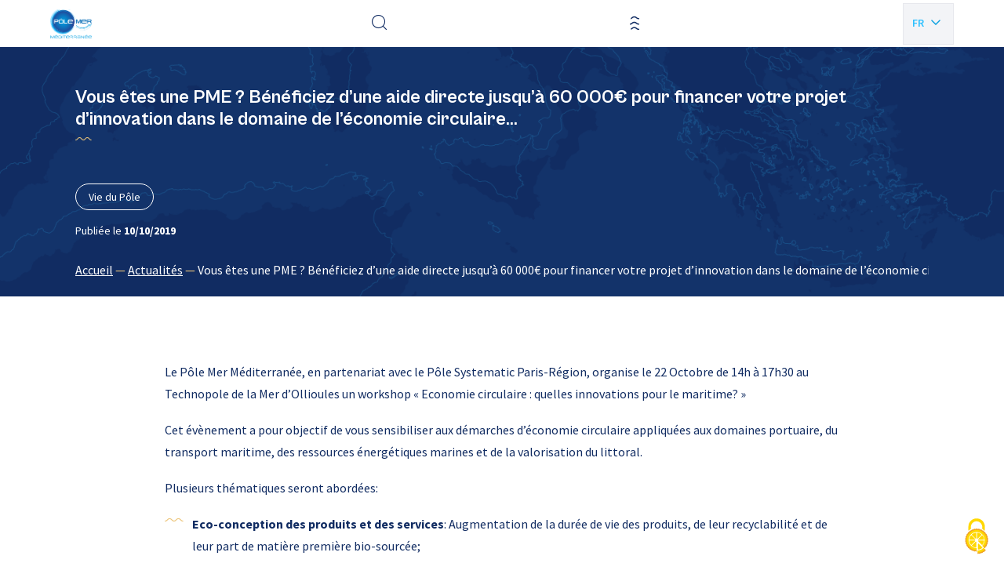

--- FILE ---
content_type: text/html; charset=UTF-8
request_url: https://polemermediterranee.com/actualites/vous-etes-une-pme-beneficiez-dune-aide-directe-jusqua-60-000e-pour-financer-votre-projet-dinnovation-dans-le-domaine-de-leconomie-circulaire/
body_size: 12482
content:
<!doctype html>
<html lang="fr-FR">

<head>
    <script src="https://polemermediterranee.com/app/themes/pmm/resources/assets/scripts/utils/tarteaucitronjs/tarteaucitron.js"></script>

    <script>
        tarteaucitronCustomText = 'gg';
        tarteaucitron.init({
            "privacyUrl": "", /* Privacy policy url */
            "bodyPosition": "bottom", /* or top to bring it as first element for accessibility */

            "hashtag": "#tarteaucitron", /* Open the panel with this hashtag */
            "cookieName": "tarteaucitron", /* Cookie name */

            "orientation": "middle", /* Banner position (top - bottom) */

            "groupServices": false, /* Group services by category */
            "showDetailsOnClick": true, /* Click to expand the description */
            "serviceDefaultState": "wait", /* Default state (true - wait - false) */

            "showAlertSmall": false, /* Show the small banner on bottom right */
            "cookieslist": false, /* Show the cookie list */

            "closePopup": false, /* Show a close X on the banner */

            "showIcon": true, /* Show cookie icon to manage cookies */
            //"iconSrc": "", /* Optionnal: URL or base64 encoded image */
            "iconPosition": "BottomRight", /* BottomRight, BottomLeft, TopRight and TopLeft */

            "adblocker": false, /* Show a Warning if an adblocker is detected */

            "DenyAllCta" : true, /* Show the deny all button */
            "AcceptAllCta" : true, /* Show the accept all button when highPrivacy on */
            "highPrivacy": true, /* HIGHLY RECOMMANDED Disable auto consent */

            "handleBrowserDNTRequest": false, /* If Do Not Track == 1, disallow all */

            "removeCredit": true, /* Remove credit link */
            "moreInfoLink": true, /* Show more info link */

            "useExternalCss": false, /* If false, the tarteaucitron.css file will be loaded */
            "useExternalJs": false, /* If false, the tarteaucitron.js file will be loaded */

            //"cookieDomain": ".my-multisite-domaine.fr", /* Shared cookie for multisite */

            "readmoreLink": "", /* Change the default readmore link */

            "mandatory": true, /* Show a message about mandatory cookies */
            "mandatoryCta": true /* Show the disabled accept button when mandatory on */
        });
    </script>
    <meta charset="utf-8">
    <meta http-equiv="x-ua-compatible" content="ie=edge">
    <meta name="viewport" content="width=device-width, initial-scale=1, shrink-to-fit=no">

    
    <link rel="apple-touch-icon" sizes="180x180" href="https://polemermediterranee.com/app/themes/pmm/dist/images/favicons/apple-touch-icon_08ca7971.png">
    <link rel="icon" type="image/png" sizes="32x32" href="https://polemermediterranee.com/app/themes/pmm/dist/images/favicons/favicon-32x32_9659301a.png">
    <link rel="icon" type="image/png" sizes="16x16" href="https://polemermediterranee.com/app/themes/pmm/dist/images/favicons/favicon-16x16_e83eff48.png">
    <link rel="manifest" href="https://polemermediterranee.com/app/themes/pmm/dist/images/favicons/site_053100cb.webmanifest">
    <link rel="mask-icon" href="https://polemermediterranee.com/app/themes/pmm/dist/images/favicons/safari-pinned-tab_6844606c.svg" color="#9370db">
    <meta name="msapplication-TileColor" content="#603cba">
    <meta name="theme-color" content="#ffffff">

    <meta name='robots' content='index, follow, max-image-preview:large, max-snippet:-1, max-video-preview:-1' />
	<style>img:is([sizes="auto" i], [sizes^="auto," i]) { contain-intrinsic-size: 3000px 1500px }</style>
	
	<title>Vous êtes une PME ? Bénéficiez d’une aide directe jusqu’à 60 000€ pour financer votre projet d’innovation dans le domaine de l’économie circulaire... | Pôle Mer Méditerranée</title>
	<link rel="canonical" href="https://polemermediterranee.com/actualites/vous-etes-une-pme-beneficiez-dune-aide-directe-jusqua-60-000e-pour-financer-votre-projet-dinnovation-dans-le-domaine-de-leconomie-circulaire/" />
	<meta property="og:locale" content="fr_FR" />
	<meta property="og:type" content="article" />
	<meta property="og:title" content="Vous êtes une PME ? Bénéficiez d’une aide directe jusqu’à 60 000€ pour financer votre projet d’innovation dans le domaine de l’économie circulaire... | Pôle Mer Méditerranée" />
	<meta property="og:description" content="Vous êtes une PME ? Bénéficiez d’une aide directe jusqu’à 60 000€ pour financer votre projet d’innovation dans le domaine de l’économie circulaire..." />
	<meta property="og:url" content="https://polemermediterranee.com/actualites/vous-etes-une-pme-beneficiez-dune-aide-directe-jusqua-60-000e-pour-financer-votre-projet-dinnovation-dans-le-domaine-de-leconomie-circulaire/" />
	<meta property="og:site_name" content="Pôle Mer Méditerranée" />
	<meta property="article:publisher" content="https://www.facebook.com/Polemermed/" />
	<meta property="article:modified_time" content="2023-09-20T10:29:13+00:00" />
	<meta property="og:image" content="https://polemermediterranee.com/app/uploads/2023/09/flyer_economie_circulaire_page_large-1.png" />
	<meta property="og:image:width" content="840" />
	<meta property="og:image:height" content="1175" />
	<meta property="og:image:type" content="image/png" />
	<meta name="twitter:card" content="summary_large_image" />
	<meta name="twitter:site" content="@PoleMerMed" />
	<meta name="twitter:label1" content="Durée de lecture estimée" />
	<meta name="twitter:data1" content="2 minutes" />
	<script type="application/ld+json" class="yoast-schema-graph">{"@context":"https://schema.org","@graph":[{"@type":"WebPage","@id":"https://polemermediterranee.com/actualites/vous-etes-une-pme-beneficiez-dune-aide-directe-jusqua-60-000e-pour-financer-votre-projet-dinnovation-dans-le-domaine-de-leconomie-circulaire/","url":"https://polemermediterranee.com/actualites/vous-etes-une-pme-beneficiez-dune-aide-directe-jusqua-60-000e-pour-financer-votre-projet-dinnovation-dans-le-domaine-de-leconomie-circulaire/","name":"Vous êtes une PME ? Bénéficiez d’une aide directe jusqu’à 60 000€ pour financer votre projet d’innovation dans le domaine de l’économie circulaire... | Pôle Mer Méditerranée","isPartOf":{"@id":"https://polemermediterranee.com/#website"},"primaryImageOfPage":{"@id":"https://polemermediterranee.com/actualites/vous-etes-une-pme-beneficiez-dune-aide-directe-jusqua-60-000e-pour-financer-votre-projet-dinnovation-dans-le-domaine-de-leconomie-circulaire/#primaryimage"},"image":{"@id":"https://polemermediterranee.com/actualites/vous-etes-une-pme-beneficiez-dune-aide-directe-jusqua-60-000e-pour-financer-votre-projet-dinnovation-dans-le-domaine-de-leconomie-circulaire/#primaryimage"},"thumbnailUrl":"https://polemermediterranee.com/app/uploads/2023/09/flyer_economie_circulaire_page_large-1.png","datePublished":"2019-10-10T01:18:03+00:00","dateModified":"2023-09-20T10:29:13+00:00","breadcrumb":{"@id":"https://polemermediterranee.com/actualites/vous-etes-une-pme-beneficiez-dune-aide-directe-jusqua-60-000e-pour-financer-votre-projet-dinnovation-dans-le-domaine-de-leconomie-circulaire/#breadcrumb"},"inLanguage":"fr-FR","potentialAction":[{"@type":"ReadAction","target":["https://polemermediterranee.com/actualites/vous-etes-une-pme-beneficiez-dune-aide-directe-jusqua-60-000e-pour-financer-votre-projet-dinnovation-dans-le-domaine-de-leconomie-circulaire/"]}]},{"@type":"ImageObject","inLanguage":"fr-FR","@id":"https://polemermediterranee.com/actualites/vous-etes-une-pme-beneficiez-dune-aide-directe-jusqua-60-000e-pour-financer-votre-projet-dinnovation-dans-le-domaine-de-leconomie-circulaire/#primaryimage","url":"https://polemermediterranee.com/app/uploads/2023/09/flyer_economie_circulaire_page_large-1.png","contentUrl":"https://polemermediterranee.com/app/uploads/2023/09/flyer_economie_circulaire_page_large-1.png","width":840,"height":1175},{"@type":"BreadcrumbList","@id":"https://polemermediterranee.com/actualites/vous-etes-une-pme-beneficiez-dune-aide-directe-jusqua-60-000e-pour-financer-votre-projet-dinnovation-dans-le-domaine-de-leconomie-circulaire/#breadcrumb","itemListElement":[{"@type":"ListItem","position":1,"name":"Accueil","item":"https://polemermediterranee.com/"},{"@type":"ListItem","position":2,"name":"Actualités","item":"https://polemermediterranee.com/actualites/"},{"@type":"ListItem","position":3,"name":"Vous êtes une PME ? Bénéficiez d’une aide directe jusqu’à 60 000€ pour financer votre projet d’innovation dans le domaine de l’économie circulaire&#8230;"}]},{"@type":"WebSite","@id":"https://polemermediterranee.com/#website","url":"https://polemermediterranee.com/","name":"Pôle Mer Méditerranée","description":"","publisher":{"@id":"https://polemermediterranee.com/#organization"},"alternateName":"Pôle Mer Méditerranée","potentialAction":[{"@type":"SearchAction","target":{"@type":"EntryPoint","urlTemplate":"https://polemermediterranee.com/?s={search_term_string}"},"query-input":{"@type":"PropertyValueSpecification","valueRequired":true,"valueName":"search_term_string"}}],"inLanguage":"fr-FR"},{"@type":"Organization","@id":"https://polemermediterranee.com/#organization","name":"Pôle Mer Méditerranée","alternateName":"Pôle Mer Méditerranée","url":"https://polemermediterranee.com/","logo":{"@type":"ImageObject","inLanguage":"fr-FR","@id":"https://polemermediterranee.com/#/schema/logo/image/","url":"https://polemermediterranee.com/app/uploads/2024/01/logo-pmm.jpg","contentUrl":"https://polemermediterranee.com/app/uploads/2024/01/logo-pmm.jpg","width":1166,"height":360,"caption":"Pôle Mer Méditerranée"},"image":{"@id":"https://polemermediterranee.com/#/schema/logo/image/"},"sameAs":["https://www.facebook.com/Polemermed/","https://x.com/PoleMerMed","https://www.linkedin.com/company/pôle-mer-méditerranée","https://www.youtube.com/channel/UCLkQDzeyMIZBdh4jtVrziCA"]}]}</script>


<style id='classic-theme-styles-inline-css' type='text/css'>
/*! This file is auto-generated */
.wp-block-button__link{color:#fff;background-color:#32373c;border-radius:9999px;box-shadow:none;text-decoration:none;padding:calc(.667em + 2px) calc(1.333em + 2px);font-size:1.125em}.wp-block-file__button{background:#32373c;color:#fff;text-decoration:none}
</style>
<style id='global-styles-inline-css' type='text/css'>
:root{--wp--preset--aspect-ratio--square: 1;--wp--preset--aspect-ratio--4-3: 4/3;--wp--preset--aspect-ratio--3-4: 3/4;--wp--preset--aspect-ratio--3-2: 3/2;--wp--preset--aspect-ratio--2-3: 2/3;--wp--preset--aspect-ratio--16-9: 16/9;--wp--preset--aspect-ratio--9-16: 9/16;--wp--preset--color--black: #000000;--wp--preset--color--cyan-bluish-gray: #abb8c3;--wp--preset--color--white: #ffffff;--wp--preset--color--pale-pink: #f78da7;--wp--preset--color--vivid-red: #cf2e2e;--wp--preset--color--luminous-vivid-orange: #ff6900;--wp--preset--color--luminous-vivid-amber: #fcb900;--wp--preset--color--light-green-cyan: #7bdcb5;--wp--preset--color--vivid-green-cyan: #00d084;--wp--preset--color--pale-cyan-blue: #8ed1fc;--wp--preset--color--vivid-cyan-blue: #0693e3;--wp--preset--color--vivid-purple: #9b51e0;--wp--preset--gradient--vivid-cyan-blue-to-vivid-purple: linear-gradient(135deg,rgba(6,147,227,1) 0%,rgb(155,81,224) 100%);--wp--preset--gradient--light-green-cyan-to-vivid-green-cyan: linear-gradient(135deg,rgb(122,220,180) 0%,rgb(0,208,130) 100%);--wp--preset--gradient--luminous-vivid-amber-to-luminous-vivid-orange: linear-gradient(135deg,rgba(252,185,0,1) 0%,rgba(255,105,0,1) 100%);--wp--preset--gradient--luminous-vivid-orange-to-vivid-red: linear-gradient(135deg,rgba(255,105,0,1) 0%,rgb(207,46,46) 100%);--wp--preset--gradient--very-light-gray-to-cyan-bluish-gray: linear-gradient(135deg,rgb(238,238,238) 0%,rgb(169,184,195) 100%);--wp--preset--gradient--cool-to-warm-spectrum: linear-gradient(135deg,rgb(74,234,220) 0%,rgb(151,120,209) 20%,rgb(207,42,186) 40%,rgb(238,44,130) 60%,rgb(251,105,98) 80%,rgb(254,248,76) 100%);--wp--preset--gradient--blush-light-purple: linear-gradient(135deg,rgb(255,206,236) 0%,rgb(152,150,240) 100%);--wp--preset--gradient--blush-bordeaux: linear-gradient(135deg,rgb(254,205,165) 0%,rgb(254,45,45) 50%,rgb(107,0,62) 100%);--wp--preset--gradient--luminous-dusk: linear-gradient(135deg,rgb(255,203,112) 0%,rgb(199,81,192) 50%,rgb(65,88,208) 100%);--wp--preset--gradient--pale-ocean: linear-gradient(135deg,rgb(255,245,203) 0%,rgb(182,227,212) 50%,rgb(51,167,181) 100%);--wp--preset--gradient--electric-grass: linear-gradient(135deg,rgb(202,248,128) 0%,rgb(113,206,126) 100%);--wp--preset--gradient--midnight: linear-gradient(135deg,rgb(2,3,129) 0%,rgb(40,116,252) 100%);--wp--preset--font-size--small: 13px;--wp--preset--font-size--medium: 20px;--wp--preset--font-size--large: 36px;--wp--preset--font-size--x-large: 42px;--wp--preset--spacing--20: 0.44rem;--wp--preset--spacing--30: 0.67rem;--wp--preset--spacing--40: 1rem;--wp--preset--spacing--50: 1.5rem;--wp--preset--spacing--60: 2.25rem;--wp--preset--spacing--70: 3.38rem;--wp--preset--spacing--80: 5.06rem;--wp--preset--shadow--natural: 6px 6px 9px rgba(0, 0, 0, 0.2);--wp--preset--shadow--deep: 12px 12px 50px rgba(0, 0, 0, 0.4);--wp--preset--shadow--sharp: 6px 6px 0px rgba(0, 0, 0, 0.2);--wp--preset--shadow--outlined: 6px 6px 0px -3px rgba(255, 255, 255, 1), 6px 6px rgba(0, 0, 0, 1);--wp--preset--shadow--crisp: 6px 6px 0px rgba(0, 0, 0, 1);}:where(.is-layout-flex){gap: 0.5em;}:where(.is-layout-grid){gap: 0.5em;}body .is-layout-flex{display: flex;}.is-layout-flex{flex-wrap: wrap;align-items: center;}.is-layout-flex > :is(*, div){margin: 0;}body .is-layout-grid{display: grid;}.is-layout-grid > :is(*, div){margin: 0;}:where(.wp-block-columns.is-layout-flex){gap: 2em;}:where(.wp-block-columns.is-layout-grid){gap: 2em;}:where(.wp-block-post-template.is-layout-flex){gap: 1.25em;}:where(.wp-block-post-template.is-layout-grid){gap: 1.25em;}.has-black-color{color: var(--wp--preset--color--black) !important;}.has-cyan-bluish-gray-color{color: var(--wp--preset--color--cyan-bluish-gray) !important;}.has-white-color{color: var(--wp--preset--color--white) !important;}.has-pale-pink-color{color: var(--wp--preset--color--pale-pink) !important;}.has-vivid-red-color{color: var(--wp--preset--color--vivid-red) !important;}.has-luminous-vivid-orange-color{color: var(--wp--preset--color--luminous-vivid-orange) !important;}.has-luminous-vivid-amber-color{color: var(--wp--preset--color--luminous-vivid-amber) !important;}.has-light-green-cyan-color{color: var(--wp--preset--color--light-green-cyan) !important;}.has-vivid-green-cyan-color{color: var(--wp--preset--color--vivid-green-cyan) !important;}.has-pale-cyan-blue-color{color: var(--wp--preset--color--pale-cyan-blue) !important;}.has-vivid-cyan-blue-color{color: var(--wp--preset--color--vivid-cyan-blue) !important;}.has-vivid-purple-color{color: var(--wp--preset--color--vivid-purple) !important;}.has-black-background-color{background-color: var(--wp--preset--color--black) !important;}.has-cyan-bluish-gray-background-color{background-color: var(--wp--preset--color--cyan-bluish-gray) !important;}.has-white-background-color{background-color: var(--wp--preset--color--white) !important;}.has-pale-pink-background-color{background-color: var(--wp--preset--color--pale-pink) !important;}.has-vivid-red-background-color{background-color: var(--wp--preset--color--vivid-red) !important;}.has-luminous-vivid-orange-background-color{background-color: var(--wp--preset--color--luminous-vivid-orange) !important;}.has-luminous-vivid-amber-background-color{background-color: var(--wp--preset--color--luminous-vivid-amber) !important;}.has-light-green-cyan-background-color{background-color: var(--wp--preset--color--light-green-cyan) !important;}.has-vivid-green-cyan-background-color{background-color: var(--wp--preset--color--vivid-green-cyan) !important;}.has-pale-cyan-blue-background-color{background-color: var(--wp--preset--color--pale-cyan-blue) !important;}.has-vivid-cyan-blue-background-color{background-color: var(--wp--preset--color--vivid-cyan-blue) !important;}.has-vivid-purple-background-color{background-color: var(--wp--preset--color--vivid-purple) !important;}.has-black-border-color{border-color: var(--wp--preset--color--black) !important;}.has-cyan-bluish-gray-border-color{border-color: var(--wp--preset--color--cyan-bluish-gray) !important;}.has-white-border-color{border-color: var(--wp--preset--color--white) !important;}.has-pale-pink-border-color{border-color: var(--wp--preset--color--pale-pink) !important;}.has-vivid-red-border-color{border-color: var(--wp--preset--color--vivid-red) !important;}.has-luminous-vivid-orange-border-color{border-color: var(--wp--preset--color--luminous-vivid-orange) !important;}.has-luminous-vivid-amber-border-color{border-color: var(--wp--preset--color--luminous-vivid-amber) !important;}.has-light-green-cyan-border-color{border-color: var(--wp--preset--color--light-green-cyan) !important;}.has-vivid-green-cyan-border-color{border-color: var(--wp--preset--color--vivid-green-cyan) !important;}.has-pale-cyan-blue-border-color{border-color: var(--wp--preset--color--pale-cyan-blue) !important;}.has-vivid-cyan-blue-border-color{border-color: var(--wp--preset--color--vivid-cyan-blue) !important;}.has-vivid-purple-border-color{border-color: var(--wp--preset--color--vivid-purple) !important;}.has-vivid-cyan-blue-to-vivid-purple-gradient-background{background: var(--wp--preset--gradient--vivid-cyan-blue-to-vivid-purple) !important;}.has-light-green-cyan-to-vivid-green-cyan-gradient-background{background: var(--wp--preset--gradient--light-green-cyan-to-vivid-green-cyan) !important;}.has-luminous-vivid-amber-to-luminous-vivid-orange-gradient-background{background: var(--wp--preset--gradient--luminous-vivid-amber-to-luminous-vivid-orange) !important;}.has-luminous-vivid-orange-to-vivid-red-gradient-background{background: var(--wp--preset--gradient--luminous-vivid-orange-to-vivid-red) !important;}.has-very-light-gray-to-cyan-bluish-gray-gradient-background{background: var(--wp--preset--gradient--very-light-gray-to-cyan-bluish-gray) !important;}.has-cool-to-warm-spectrum-gradient-background{background: var(--wp--preset--gradient--cool-to-warm-spectrum) !important;}.has-blush-light-purple-gradient-background{background: var(--wp--preset--gradient--blush-light-purple) !important;}.has-blush-bordeaux-gradient-background{background: var(--wp--preset--gradient--blush-bordeaux) !important;}.has-luminous-dusk-gradient-background{background: var(--wp--preset--gradient--luminous-dusk) !important;}.has-pale-ocean-gradient-background{background: var(--wp--preset--gradient--pale-ocean) !important;}.has-electric-grass-gradient-background{background: var(--wp--preset--gradient--electric-grass) !important;}.has-midnight-gradient-background{background: var(--wp--preset--gradient--midnight) !important;}.has-small-font-size{font-size: var(--wp--preset--font-size--small) !important;}.has-medium-font-size{font-size: var(--wp--preset--font-size--medium) !important;}.has-large-font-size{font-size: var(--wp--preset--font-size--large) !important;}.has-x-large-font-size{font-size: var(--wp--preset--font-size--x-large) !important;}
:where(.wp-block-post-template.is-layout-flex){gap: 1.25em;}:where(.wp-block-post-template.is-layout-grid){gap: 1.25em;}
:where(.wp-block-columns.is-layout-flex){gap: 2em;}:where(.wp-block-columns.is-layout-grid){gap: 2em;}
:root :where(.wp-block-pullquote){font-size: 1.5em;line-height: 1.6;}
</style>
<link rel='stylesheet' id='sage/main.css-css' href='https://polemermediterranee.com/app/themes/pmm/dist/styles/main_a93324fd.css' type='text/css' media='all' />
<link rel='stylesheet' id='sib-front-css-css' href='https://polemermediterranee.com/app/plugins/mailin/css/mailin-front.css?ver=c08139d3b7a52b7bcf13cd65e482802e' type='text/css' media='all' />
<script type="text/javascript" src="https://polemermediterranee.com/wp/wp-includes/js/jquery/jquery.min.js?ver=3.7.1" id="jquery-core-js"></script>
<script type="text/javascript" id="sib-front-js-js-extra">
/* <![CDATA[ */
var sibErrMsg = {"invalidMail":"Please fill out valid email address","requiredField":"Please fill out required fields","invalidDateFormat":"Please fill out valid date format","invalidSMSFormat":"Please fill out valid phone number"};
var ajax_sib_front_object = {"ajax_url":"https:\/\/polemermediterranee.com\/wp\/wp-admin\/admin-ajax.php","ajax_nonce":"edb8fd8a60","flag_url":"https:\/\/polemermediterranee.com\/app\/plugins\/mailin\/img\/flags\/"};
/* ]]> */
</script>
<script type="text/javascript" src="https://polemermediterranee.com/app/plugins/mailin/js/mailin-front.js?ver=1734943146" id="sib-front-js-js"></script>
<link rel="EditURI" type="application/rsd+xml" title="RSD" href="https://polemermediterranee.com/wp/xmlrpc.php?rsd" />
<link rel='shortlink' href='https://polemermediterranee.com/?p=16799' />
<link rel="alternate" title="oEmbed (JSON)" type="application/json+oembed" href="https://polemermediterranee.com/wp-json/oembed/1.0/embed?url=https%3A%2F%2Fpolemermediterranee.com%2Factualites%2Fvous-etes-une-pme-beneficiez-dune-aide-directe-jusqua-60-000e-pour-financer-votre-projet-dinnovation-dans-le-domaine-de-leconomie-circulaire%2F" />
<link rel="alternate" title="oEmbed (XML)" type="text/xml+oembed" href="https://polemermediterranee.com/wp-json/oembed/1.0/embed?url=https%3A%2F%2Fpolemermediterranee.com%2Factualites%2Fvous-etes-une-pme-beneficiez-dune-aide-directe-jusqua-60-000e-pour-financer-votre-projet-dinnovation-dans-le-domaine-de-leconomie-circulaire%2F&#038;format=xml" />
<script type="text/javascript" src="https://cdn.brevo.com/js/sdk-loader.js" async></script>
<script type="text/javascript">
  window.Brevo = window.Brevo || [];
  window.Brevo.push(['init', {"client_key":"5p7c04i9812r3zh7sh9fikkn","email_id":null,"push":{"customDomain":"https:\/\/polemermediterranee.com\/app\/plugins\/mailin\/"},"service_worker_url":"sw.js?key=${key}","frame_url":"brevo-frame.html"}]);
</script></head>

<body class="wp-singular actualite-template-default single single-actualite postid-16799 wp-theme-pmmresources vous-etes-une-pme-beneficiez-dune-aide-directe-jusqua-60-000e-pour-financer-votre-projet-dinnovation-dans-le-domaine-de-leconomie-circulaire app-data index-data singular-data single-data single-actualite-data single-actualite-vous-etes-une-pme-beneficiez-dune-aide-directe-jusqua-60-000e-pour-financer-votre-projet-dinnovation-dans-le-domaine-de-leconomie-circulaire-data" role="document">

    

    <div class="ajax-loader">
    <img src="https://polemermediterranee.com/app/themes/pmm/dist/images/loader/oval_4e4ee543.svg" alt="loader" style="display:block; margin: 0 auto 32px; height: 48px; width: 48px;">
</div>    <div id="app" data-scroll-container>

         
                <header id="header" class="header" role="banner">
   <div class="container">
    <div data-margin-spacer="header" aria-hidden="true"></div>
    <div class="header-wrapper">
        <div class="header-inner">
            <div class="header-logo">
            <a href="https://polemermediterranee.com" class="logo-wrap">
            <img src="https://polemermediterranee.com/app/uploads/2023/09/logo-1.png" alt="Pôle Mer Méditerranée" title="Pôle Mer Méditerranée" class="logo">
        </a>
    </div>
            <nav id="header-navigation" class="header-navigation" data-menu-back-label="Retour">
        <ul id="header-menu" class="header-menu"><li id="menu-item-13280" class="menu-item menu-item-type-custom menu-item-object-custom menu-item-home menu-item-has-children menu-item-13280"><a href="https://polemermediterranee.com/">Le Pôle</a>
            <button class="submenu-trigger" data-js-submenu-trigger="true">
                <i class="icon-arrow-angle-right"></i>
            </button>
        
<ul class="sub-menu">
	<li id="menu-item-13285" class="menu-item menu-item-type-post_type menu-item-object-page menu-item-13285"><a href="https://polemermediterranee.com/a-propos/">À propos</a>
            <button class="submenu-trigger" data-js-submenu-trigger="true">
                <i class="icon-arrow-angle-right"></i>
            </button>
        </li>
	<li id="menu-item-26155" class="menu-item menu-item-type-post_type menu-item-object-page menu-item-26155"><a href="https://polemermediterranee.com/notre-vision/">Notre vision</a>
            <button class="submenu-trigger" data-js-submenu-trigger="true">
                <i class="icon-arrow-angle-right"></i>
            </button>
        </li>
	<li id="menu-item-26463" class="menu-item menu-item-type-post_type menu-item-object-page menu-item-26463"><a href="https://polemermediterranee.com/equipe-du-pole/">Équipe du pôle</a>
            <button class="submenu-trigger" data-js-submenu-trigger="true">
                <i class="icon-arrow-angle-right"></i>
            </button>
        </li>
	<li id="menu-item-26153" class="menu-item menu-item-type-post_type menu-item-object-page menu-item-26153"><a href="https://polemermediterranee.com/gouvernance/">Gouvernance du pôle</a>
            <button class="submenu-trigger" data-js-submenu-trigger="true">
                <i class="icon-arrow-angle-right"></i>
            </button>
        </li>
	<li id="menu-item-13278" class="menu-item menu-item-type-post_type menu-item-object-page menu-item-13278"><a href="https://polemermediterranee.com/espace-documentation/">Documentation</a>
            <button class="submenu-trigger" data-js-submenu-trigger="true">
                <i class="icon-arrow-angle-right"></i>
            </button>
        </li>
</ul>
</li>
<li id="menu-item-13286" class="menu-item menu-item-type-custom menu-item-object-custom menu-item-has-children menu-item-13286"><a href="#">Activités et projets</a>
            <button class="submenu-trigger" data-js-submenu-trigger="true">
                <i class="icon-arrow-angle-right"></i>
            </button>
        
<ul class="sub-menu">
	<li id="menu-item-380" class="menu-item menu-item-type-post_type_archive menu-item-object-project menu-item-has-children menu-item-380"><a href="https://polemermediterranee.com/domaines-dactions-strategiques/">Domaines d&rsquo;actions stratégiques</a>
            <button class="submenu-trigger" data-js-submenu-trigger="true">
                <i class="icon-arrow-angle-right"></i>
            </button>
        
	<ul class="sub-menu">
		<li id="menu-item-23897" class="menu-item menu-item-type-taxonomy menu-item-object-das-category menu-item-23897"><a href="https://polemermediterranee.com/das/defense-securite-surete-maritime/">Défense, sécurité et sûreté maritime</a>
            <button class="submenu-trigger" data-js-submenu-trigger="true">
                <i class="icon-arrow-angle-right"></i>
            </button>
        </li>
		<li id="menu-item-23899" class="menu-item menu-item-type-taxonomy menu-item-object-das-category menu-item-23899"><a href="https://polemermediterranee.com/das/naval-nautisme/">Naval et nautisme</a>
            <button class="submenu-trigger" data-js-submenu-trigger="true">
                <i class="icon-arrow-angle-right"></i>
            </button>
        </li>
		<li id="menu-item-23902" class="menu-item menu-item-type-taxonomy menu-item-object-das-category menu-item-23902"><a href="https://polemermediterranee.com/das/ressources-energetiques-et-minerales-marines/">Ressources énergétiques et minérales marines</a>
            <button class="submenu-trigger" data-js-submenu-trigger="true">
                <i class="icon-arrow-angle-right"></i>
            </button>
        </li>
		<li id="menu-item-23901" class="menu-item menu-item-type-taxonomy menu-item-object-das-category menu-item-23901"><a href="https://polemermediterranee.com/das/ressources-biologiques-marines/">Ressources biologiques marines</a>
            <button class="submenu-trigger" data-js-submenu-trigger="true">
                <i class="icon-arrow-angle-right"></i>
            </button>
        </li>
		<li id="menu-item-23898" class="menu-item menu-item-type-taxonomy menu-item-object-das-category menu-item-23898"><a href="https://polemermediterranee.com/das/littoral-environnement-marin/">Littoral et environnement marin</a>
            <button class="submenu-trigger" data-js-submenu-trigger="true">
                <i class="icon-arrow-angle-right"></i>
            </button>
        </li>
		<li id="menu-item-23900" class="menu-item menu-item-type-taxonomy menu-item-object-das-category menu-item-23900"><a href="https://polemermediterranee.com/das/ports-infrastructures-logistique/">Ports, infrastructures et logistique</a>
            <button class="submenu-trigger" data-js-submenu-trigger="true">
                <i class="icon-arrow-angle-right"></i>
            </button>
        </li>
	</ul>
</li>
	<li id="menu-item-13289" class="menu-item menu-item-type-post_type menu-item-object-page menu-item-has-children menu-item-13289"><a href="https://polemermediterranee.com/expertises/">Expertises</a>
            <button class="submenu-trigger" data-js-submenu-trigger="true">
                <i class="icon-arrow-angle-right"></i>
            </button>
        
	<ul class="sub-menu">
		<li id="menu-item-26138" class="menu-item menu-item-type-post_type menu-item-object-page menu-item-26138"><a href="https://polemermediterranee.com/emploi-et-formation/">Emploi et formation</a>
            <button class="submenu-trigger" data-js-submenu-trigger="true">
                <i class="icon-arrow-angle-right"></i>
            </button>
        </li>
		<li id="menu-item-26391" class="menu-item menu-item-type-post_type menu-item-object-page menu-item-26391"><a href="https://polemermediterranee.com/nos-projets-europeens/">Nos projets européens</a>
            <button class="submenu-trigger" data-js-submenu-trigger="true">
                <i class="icon-arrow-angle-right"></i>
            </button>
        </li>
	</ul>
</li>
</ul>
</li>
<li id="menu-item-13292" class="menu-item menu-item-type-post_type menu-item-object-page menu-item-has-children menu-item-13292"><a href="https://polemermediterranee.com/services/">Services</a>
            <button class="submenu-trigger" data-js-submenu-trigger="true">
                <i class="icon-arrow-angle-right"></i>
            </button>
        
<ul class="sub-menu">
	<li id="menu-item-26424" class="menu-item menu-item-type-post_type menu-item-object-page menu-item-26424"><a href="https://polemermediterranee.com/innovation/">Innovation</a>
            <button class="submenu-trigger" data-js-submenu-trigger="true">
                <i class="icon-arrow-angle-right"></i>
            </button>
        </li>
	<li id="menu-item-26402" class="menu-item menu-item-type-post_type menu-item-object-page menu-item-26402"><a href="https://polemermediterranee.com/accelerateur-de-croissance/">Accélérateur de croissance</a>
            <button class="submenu-trigger" data-js-submenu-trigger="true">
                <i class="icon-arrow-angle-right"></i>
            </button>
        </li>
	<li id="menu-item-26425" class="menu-item menu-item-type-post_type menu-item-object-page menu-item-26425"><a href="https://polemermediterranee.com/letude-technico-economique/">Étude technico-économique</a>
            <button class="submenu-trigger" data-js-submenu-trigger="true">
                <i class="icon-arrow-angle-right"></i>
            </button>
        </li>
</ul>
</li>
<li id="menu-item-23877" class="menu-item menu-item-type-custom menu-item-object-custom menu-item-has-children menu-item-23877"><a href="#">Réseau</a>
            <button class="submenu-trigger" data-js-submenu-trigger="true">
                <i class="icon-arrow-angle-right"></i>
            </button>
        
<ul class="sub-menu">
	<li id="menu-item-29115" class="menu-item menu-item-type-custom menu-item-object-custom menu-item-29115"><a href="https://polemermediterranee.com/adherents/">Annuaire des adhérents</a>
            <button class="submenu-trigger" data-js-submenu-trigger="true">
                <i class="icon-arrow-angle-right"></i>
            </button>
        </li>
	<li id="menu-item-23985" class="menu-item menu-item-type-post_type menu-item-object-page menu-item-23985"><a href="https://polemermediterranee.com/nos-partenaires/">Nos partenaires</a>
            <button class="submenu-trigger" data-js-submenu-trigger="true">
                <i class="icon-arrow-angle-right"></i>
            </button>
        </li>
</ul>
</li>
<li id="menu-item-391" class="menu-item menu-item-type-post_type_archive menu-item-object-actualite menu-item-391"><a href="https://polemermediterranee.com/actualites/">Actualités</a>
            <button class="submenu-trigger" data-js-submenu-trigger="true">
                <i class="icon-arrow-angle-right"></i>
            </button>
        </li>
<li id="menu-item-13255" class="menu-item menu-item-type-post_type_archive menu-item-object-evenement menu-item-13255"><a href="https://polemermediterranee.com/evenements/">Agenda</a>
            <button class="submenu-trigger" data-js-submenu-trigger="true">
                <i class="icon-arrow-angle-right"></i>
            </button>
        </li>
<li id="menu-item-23856" class="menu-item menu-item-type-post_type menu-item-object-page menu-item-23856"><a href="https://polemermediterranee.com/nous-contacter/">Nous contacter</a>
            <button class="submenu-trigger" data-js-submenu-trigger="true">
                <i class="icon-arrow-angle-right"></i>
            </button>
        </li>
</ul>
    </nav>
            <div class="header-search">
    <button class="header-search-trigger" title="Effectuer une recherche" type="button" aria-label="Effectuer une recherche" aria-expanded="false" aria-controls="collapse-content"
        data-toggle="modal" data-target="#modal-search">
        <i class="icon-search"></i>
    </button>
</div>

            <div class="header-links">
    <a href="https://polemermediterranee.com/adherer/" class="cta cta-primary" target="_blank">
        Adhérer
    </a>
</div>
            <div class="header-burger">
    <button
        class="js-burger-menu"
        role="button"
        aria-label="Ouvrir la navigation mobile"
        aria-labelledby="#header-navigation"
        aria-expanded="false"
    >
        <i class="icon-burger"></i>
    </button>
</div>
                            
                
                                    <ul class="lang" id="lang_switcher_container">
                                                                                    <li class="item">
                                    <span class="link">
                                        
                                        <span class="txt">Fr</span>
                                    </span>
                                </li>
                                                                                                                                                                                                                                                <li class="item">
                                    <a href="https://polemermediterranee.com/en/homepage/" class="link">
                                        
                                        <span class="txt">En</span>
                                    </a>
                                </li>
                                                                        </ul>
                                        
        </div>
        <div data-js-menu-background style="background-image: url(https://polemermediterranee.com/app/themes/pmm/dist/images/patterns/world-map_45a4ccd7.png)"></div>
    </div>
   </div>
</header>

        
        <main id="main" class="main" role="main" data-scroll-section>
            
            
            
                            <section class="section page-header ">
            <div class="img-wrapper">
                                               <img src="https://polemermediterranee.com/app/themes/pmm/resources/assets/images/default/page-de-contenu-background-header.png" alt="Pôle Mer Méditerranée" data-scroll data-scroll-speed="-0.5">
                                    </div>
        <div class="container">
        <div class="event-title-wrapper">
            <h1 class="page-title">
                Vous êtes une PME ? Bénéficiez d’une aide directe jusqu’à 60 000€ pour financer votre projet d’innovation dans le domaine de l’économie circulaire&#8230;
            </h1>
            <div class="infos">
                                  <span class="label">Vie du Pôle</span>   <br>
                                  <span class="publish">Publiée le <b>10/10/2019</b></span>
            </div>
        </div>

        
        <div class="wrapper">
                            <div class="breadcrumb" data-simplebar><div class="container"><span><span><a href="https://polemermediterranee.com/">Accueil</a></span> — <span><a href="https://polemermediterranee.com/actualites/">Actualités</a></span> — <span class="breadcrumb_last" aria-current="page">Vous êtes une PME ? Bénéficiez d’une aide directe jusqu’à 60 000€ pour financer votre projet d’innovation dans le domaine de l’économie circulaire&#8230;</span></span></div></div>            
                    </div>

    </div>
</section>
            
                                                                
    <section class="body-content-module isLast">
    <div class="container-medium">
                        <div class="text-content">
            <p>Le Pôle Mer Méditerranée, en partenariat avec le Pôle Systematic Paris-Région, organise le 22 Octobre de 14h à 17h30 au Technopole de la Mer d’Ollioules un workshop « Economie circulaire : quelles innovations pour le maritime? »</p>
<p>Cet évènement a pour objectif de vous sensibiliser aux démarches d’économie circulaire appliquées aux domaines portuaire, du transport maritime, des ressources énergétiques marines et de la valorisation du littoral.</p>
<p>Plusieurs thématiques seront abordées:</p>
<ul>
<li><strong>Eco-conception des produits et des services</strong>: Augmentation de la durée de vie des produits, de leur recyclabilité et de leur part de matière première bio-sourcée;</li>
<li><strong>Optimisation des procédés de production</strong>: Amélioration des performances et de l’efficacité énergétique des procédés de production et réduction de leur impact environnemental;</li>
<li><strong>Valorisation des déchets</strong> : Réutilisation des ressources et matières.</li>
</ul>
<p class=" text-center"><strong>Vous êtes une PME? Bénéficiez d’une aide directe jusqu’à 60000€ pour financer votre projet d’innovation dans le domaine de l’économie circulaire appliquée au maritime grâce au mécanisme C-VOUCHER qui vous sera présenté.</strong></p>
<p>Au programme de cette demi-journée:</p>
<ul>
<li><strong>Témoignages </strong>d’acteurs du domaine:
<ul>
<li><strong>Envia</strong>: traitement des sédiments;</li>
<li><strong>Reseaclons</strong>: mise en place d’une filière de collecte et de valorisation des déchets plastiques péchés en mer;</li>
<li><strong>PIICTO:</strong> plateforme industrielle et d’innovation dans les bassins du Grand Port maritime deMarseille;</li>
<li><strong>Enogia:</strong> système de récupération d’énergie fatale sur des processus industriels;</li>
<li><strong>Ecocean</strong>: restauration écologique pour aménagement côtier.</li>
<li><strong>Présentation du dispositif de financement C-Voucher</strong>, le premier projet pour soutenir l’économie circulaire pour les PME à l’échelle européenne. L’objectif est de mobiliser un appui design et technologique pour les PME développant des chaines de valeur circulaires.</li>
</ul>
</li>
</ul>
<p>Financé dans le cadre du Programme Horizon 2020, il vous permettra d’obtenir une aide financière directe jusqu’à 60000€ ainsi que l’accompagnement d’un designer et une aide à la levée de fonds.</p>
<ul>
<li><strong>Rendez-vous individuels</strong> avec les intervenants et participants;</li>
<li><strong>Cocktail networking</strong>.</li>
</ul>
<p>L’inscription est gratuite mais obligatoire. Les places étant limitées, merci de confirmer votre participation en cliquant sur <a href="https://docs.google.com/forms/d/e/1FAIpQLSdmh1sHJDscyeJZ3pDerDekIFJ-z0K-atJW8aZYwiDRgkGd6A/viewform" target="_blank" class="download">INSCRIPTION</a></p>
</p>
<p>Informations: Pierre-Luc Durand <a rel="external nofollow" href="mailto:durand@polemermediterranee.com" target="_self">durand@polemermediterranee.com</a></p>
<p>Equipe Europe <a rel="external nofollow" href="mailto:europe@polemermediterranee.com" target="_self">europe@polemermediterranee.com</a></p></p>

            
        </div>
        <div class="logos-container">
                    </div>
            </div>
</section>
                                                                </main>

        
                <footer id="footer" class="footer" role="contentinfo" data-scroll-section>

        <div class="pre-footer">
        <div class="container">
            <section class="widget-newsletter">
    <div>
        <h2>
            <p>S&rsquo;inscrire à la newsletter</p>
<p>du <strong>Pôle Mer Méditerranée</strong></p>

        </h2>
        <button class="cta-icon nl-trigger" data-toggle="modal" data-target="#modal-newsletter"></button>
    </div>
</section>

        </div>
    </div>
    
    <div class="main-footer">
        <div class="container">
            <div class="row">
                <section class="widget-contact">
    <div class="only-mobile">
        <div class="widget-socials">
        <nav>
                                                <a href="https://www.linkedin.com/company/p%C3%B4le-mer-m%C3%A9diterran%C3%A9e" target="_blank" title="Linkedin" aria-label="Linkedin}">
                        <i class="ico-linkedin"><svg width="24" height="24" viewBox="0 0 24 24" fill="none" xmlns="http://www.w3.org/2000/svg">
<path d="M4.37702 7.19284V23H0.17893V7.19284H4.37702ZM2.28485 1C2.90883 1 3.44564 1.15086 3.89527 1.45245C4.34491 1.74468 4.5697 2.29609 4.5697 3.10674C4.5697 3.9079 4.34491 4.46401 3.89527 4.77509C3.44564 5.07668 2.90883 5.22754 2.28485 5.22754C1.6517 5.22754 1.11031 5.07668 0.660679 4.77509C0.220224 4.46401 0 3.9079 0 3.10674C0 2.29609 0.220224 1.74468 0.660679 1.45245C1.11031 1.15086 1.6517 1 2.28485 1ZM17.5356 6.8959C19.1781 6.8959 20.4995 7.35777 21.4997 8.28152C22.4999 9.19584 23 10.6662 23 12.6928V23H18.8019V13.7674C18.8019 12.6362 18.6 11.7832 18.1963 11.2083C17.8017 10.6332 17.1777 10.3458 16.3243 10.3458C15.0397 10.3458 14.1634 10.7935 13.6954 11.6889C13.2274 12.5844 12.9934 13.8758 12.9934 15.563V23H8.79533V7.19284H12.0024L12.5667 9.21469H12.8007C13.1311 8.668 13.5394 8.22497 14.0257 7.88562C14.5212 7.54627 15.0672 7.29651 15.6637 7.13623C16.2693 6.97601 16.8932 6.8959 17.5356 6.8959Z" fill="white"/>
</svg>
</i>
                    </a>
                                                                <a href="https://www.youtube.com/channel/UCLkQDzeyMIZBdh4jtVrziCA" target="_blank" title="YouTube" aria-label="YouTube}">
                        <i class="ico-youtube"><svg width="24" height="24" viewBox="0 0 24 24" fill="none" xmlns="http://www.w3.org/2000/svg">
<g clip-path="url(#clip0_1607_6462)">
<g clip-path="url(#clip1_1607_6462)">
<path d="M19.392 5.57373C14.4817 4.80876 9.47033 4.80876 4.56 5.57373C1.752 6.12498 0 7.82373 0 10.04V17.915C0 20.165 1.752 21.8412 4.608 22.415C7.05061 22.8005 9.52302 22.9962 12 23C14.4846 22.9995 16.9649 22.8076 19.416 22.4262C22.2 21.9312 24 20.1762 24 17.9262V10.0512C24 7.81248 22.2 6.05748 19.392 5.57373ZM15.912 14.5062L9.912 17.8812C9.81814 17.9349 9.70988 17.9622 9.6 17.96C9.49582 17.9592 9.39321 17.9361 9.3 17.8925C9.20565 17.8388 9.12817 17.7626 9.07546 17.6717C9.02276 17.5808 8.99672 17.4784 9 17.375V10.625C9.0009 10.5254 9.02893 10.4276 9.08144 10.341C9.13394 10.2543 9.20917 10.1817 9.3 10.13C9.39412 10.0827 9.49923 10.058 9.606 10.058C9.71277 10.058 9.81789 10.0827 9.912 10.13L15.912 13.505C15.9987 13.5568 16.0701 13.6283 16.1196 13.7129C16.169 13.7974 16.1949 13.8923 16.1949 13.9887C16.1949 14.0852 16.169 14.18 16.1196 14.2646C16.0701 14.3491 15.9987 14.4206 15.912 14.4725V14.5062Z" fill="white"/>
</g>
</g>
<defs>
<clipPath id="clip0_1607_6462">
<rect width="24" height="24" fill="white"/>
</clipPath>
<clipPath id="clip1_1607_6462">
<rect width="24" height="24" fill="white"/>
</clipPath>
</defs>
</svg>
</i>
                    </a>
                                    </nav>
    </div>
    </div>
    <h3>
        Pôle Mer Méditerranée
    </h3>

            <p>Pôle Mer Méditerranée<br />
Zone portuaire de Brégaillon<br />
CS 20330 <br />
83507 La Seyne-sur-Mer Cedex<br />
</p>
    
    <ul>
                    <li>
                <a href="tel:+ 33 (0)4 89 33 00 70">
                    + 33 (0)4 89 33 00 70
                </a>
            </li>
                            <li>
                <a href="mailto:contact@polemermediterranee.com">
                    contact@polemermediterranee.com
                </a>
            </li>
            </ul>
   <div class="not-mobile">
    <div class="widget-socials">
        <nav>
                                                <a href="https://www.linkedin.com/company/p%C3%B4le-mer-m%C3%A9diterran%C3%A9e" target="_blank" title="Linkedin" aria-label="Linkedin}">
                        <i class="ico-linkedin"><svg width="24" height="24" viewBox="0 0 24 24" fill="none" xmlns="http://www.w3.org/2000/svg">
<path d="M4.37702 7.19284V23H0.17893V7.19284H4.37702ZM2.28485 1C2.90883 1 3.44564 1.15086 3.89527 1.45245C4.34491 1.74468 4.5697 2.29609 4.5697 3.10674C4.5697 3.9079 4.34491 4.46401 3.89527 4.77509C3.44564 5.07668 2.90883 5.22754 2.28485 5.22754C1.6517 5.22754 1.11031 5.07668 0.660679 4.77509C0.220224 4.46401 0 3.9079 0 3.10674C0 2.29609 0.220224 1.74468 0.660679 1.45245C1.11031 1.15086 1.6517 1 2.28485 1ZM17.5356 6.8959C19.1781 6.8959 20.4995 7.35777 21.4997 8.28152C22.4999 9.19584 23 10.6662 23 12.6928V23H18.8019V13.7674C18.8019 12.6362 18.6 11.7832 18.1963 11.2083C17.8017 10.6332 17.1777 10.3458 16.3243 10.3458C15.0397 10.3458 14.1634 10.7935 13.6954 11.6889C13.2274 12.5844 12.9934 13.8758 12.9934 15.563V23H8.79533V7.19284H12.0024L12.5667 9.21469H12.8007C13.1311 8.668 13.5394 8.22497 14.0257 7.88562C14.5212 7.54627 15.0672 7.29651 15.6637 7.13623C16.2693 6.97601 16.8932 6.8959 17.5356 6.8959Z" fill="white"/>
</svg>
</i>
                    </a>
                                                                <a href="https://www.youtube.com/channel/UCLkQDzeyMIZBdh4jtVrziCA" target="_blank" title="YouTube" aria-label="YouTube}">
                        <i class="ico-youtube"><svg width="24" height="24" viewBox="0 0 24 24" fill="none" xmlns="http://www.w3.org/2000/svg">
<g clip-path="url(#clip0_1607_6462)">
<g clip-path="url(#clip1_1607_6462)">
<path d="M19.392 5.57373C14.4817 4.80876 9.47033 4.80876 4.56 5.57373C1.752 6.12498 0 7.82373 0 10.04V17.915C0 20.165 1.752 21.8412 4.608 22.415C7.05061 22.8005 9.52302 22.9962 12 23C14.4846 22.9995 16.9649 22.8076 19.416 22.4262C22.2 21.9312 24 20.1762 24 17.9262V10.0512C24 7.81248 22.2 6.05748 19.392 5.57373ZM15.912 14.5062L9.912 17.8812C9.81814 17.9349 9.70988 17.9622 9.6 17.96C9.49582 17.9592 9.39321 17.9361 9.3 17.8925C9.20565 17.8388 9.12817 17.7626 9.07546 17.6717C9.02276 17.5808 8.99672 17.4784 9 17.375V10.625C9.0009 10.5254 9.02893 10.4276 9.08144 10.341C9.13394 10.2543 9.20917 10.1817 9.3 10.13C9.39412 10.0827 9.49923 10.058 9.606 10.058C9.71277 10.058 9.81789 10.0827 9.912 10.13L15.912 13.505C15.9987 13.5568 16.0701 13.6283 16.1196 13.7129C16.169 13.7974 16.1949 13.8923 16.1949 13.9887C16.1949 14.0852 16.169 14.18 16.1196 14.2646C16.0701 14.3491 15.9987 14.4206 15.912 14.4725V14.5062Z" fill="white"/>
</g>
</g>
<defs>
<clipPath id="clip0_1607_6462">
<rect width="24" height="24" fill="white"/>
</clipPath>
<clipPath id="clip1_1607_6462">
<rect width="24" height="24" fill="white"/>
</clipPath>
</defs>
</svg>
</i>
                    </a>
                                    </nav>
    </div>
   </div>
</section>
                <div class="not-mobile">
                    <section class="widget-navigation">
            <h3>
                Qui sommes-nous ?
            </h3>
            <ul id="menu-pied-de-page-1" class=""><li id="menu-item-20" class="menu-item menu-item-type-post_type_archive menu-item-object-project menu-item-20"><a href="https://polemermediterranee.com/domaines-dactions-strategiques/">Activités &#038; projets</a></li>
<li id="menu-item-12398" class="menu-item menu-item-type-custom menu-item-object-custom menu-item-12398"><a href="https://polemermediterranee.com/services/">Services</a></li>
<li id="menu-item-26805" class="menu-item menu-item-type-custom menu-item-object-custom menu-item-26805"><a href="https://polemermediterranee.com/adherents/">Annuaire des adhérents</a></li>
<li id="menu-item-26806" class="menu-item menu-item-type-post_type menu-item-object-page menu-item-26806"><a href="https://polemermediterranee.com/nos-partenaires/">Nos partenaires</a></li>
<li id="menu-item-19" class="menu-item menu-item-type-post_type_archive menu-item-object-actualite menu-item-19"><a href="https://polemermediterranee.com/actualites/">Actualités</a></li>
<li id="menu-item-13249" class="menu-item menu-item-type-post_type_archive menu-item-object-evenement menu-item-13249"><a href="https://polemermediterranee.com/evenements/">Agenda</a></li>
</ul>
        </section>
                    </div>
                    <section class="widget-navigation">
            <h3>
                Liens utiles
            </h3>
            <ul id="menu-pied-de-page-2" class=""><li id="menu-item-23739" class="menu-item menu-item-type-custom menu-item-object-custom menu-item-23739"><a href="https://polemermediterranee.com/expertises/">Expertises</a></li>
<li id="menu-item-12403" class="menu-item menu-item-type-custom menu-item-object-custom menu-item-12403"><a href="https://polemermediterranee.com/adherer/">Devenir adhérent</a></li>
<li id="menu-item-12404" class="menu-item menu-item-type-custom menu-item-object-custom menu-item-12404"><a href="https://polemermediterranee.com/espace-carriere/">Espace carrières</a></li>
<li id="menu-item-12406" class="menu-item menu-item-type-custom menu-item-object-custom menu-item-12406"><a href="https://polemermediterranee.com/espace-documentation/">Espace documentation</a></li>
<li id="menu-item-12407" class="menu-item menu-item-type-custom menu-item-object-custom menu-item-12407"><a href="https://polemermediterranee.com/nous-contacter/">Nous contacter</a></li>
<li id="menu-item-30779" class="menu-item menu-item-type-post_type menu-item-object-page menu-item-30779"><a href="https://polemermediterranee.com/en/politique-de-confidentialite/">Politique de confidentialité</a></li>
<li id="menu-item-30780" class="menu-item menu-item-type-post_type menu-item-object-page menu-item-30780"><a href="https://polemermediterranee.com/mentions-legales/">Mentions légales</a></li>
</ul>
        </section>
                    
               
            </div>
        </div>
    </div>

    <div class="sub-footer">
        <div class="container">
            <section class="widget-partners">
        <h4>
            Ils nous soutiennent
        </h4>
        <div class="wrap">
            <div id="js-swiper-partners" class="swiper">
                <div class="swiper-wrapper">
                                                                        <div class="swiper-slide">
                                <a href="http://competitivite.gouv.fr/" target="_blank" title="" aria-label="Aller sur le site partenaire : ">
                                    <img src="https://polemermediterranee.com/app/uploads/2024/04/Logo-Pole-de-competitivite-2024.png" alt="">
                                </a>
                            </div>
                                                                                                <div class="swiper-slide">
                                <a href="https://toulon.fr/" target="_blank" title="" aria-label="Aller sur le site partenaire : ">
                                    <img src="https://polemermediterranee.com/app/uploads/2024/06/Republique-francaise-logo.svg.png" alt="">
                                </a>
                            </div>
                                                                                                <div class="swiper-slide">
                                <a href="https://www.maregionsud.fr/" target="_blank" title="" aria-label="Aller sur le site partenaire : ">
                                    <img src="https://polemermediterranee.com/app/uploads/2023/10/1280px-Logo_PACA_2018.svg_-5.png-5.png" alt="">
                                </a>
                            </div>
                                                                                                <div class="swiper-slide">
                                <a href="http://www.laregion.fr/" target="_blank" title="" aria-label="Aller sur le site partenaire : ">
                                    <img src="https://polemermediterranee.com/app/uploads/2023/10/oc-logo-quadri-5.jpg-5.jpg" alt="">
                                </a>
                            </div>
                                                                                                <div class="swiper-slide">
                                <a href="https://metropoletpm.fr/" target="_blank" title="" aria-label="Aller sur le site partenaire : ">
                                    <img src="https://polemermediterranee.com/app/uploads/2023/10/LOGO-TPM-Metropole-3L-RVB-HD-4.jpg-4.jpg" alt="">
                                </a>
                            </div>
                                                                                                <div class="swiper-slide">
                                <a href="https://ampmetropole.fr/" target="_blank" title="" aria-label="Aller sur le site partenaire : ">
                                    <img src="https://polemermediterranee.com/app/uploads/2023/11/logo_LAMETROPOLE_H_quadri.png" alt="">
                                </a>
                            </div>
                                                                                                <div class="swiper-slide">
                                <a href="https://www.nicecotedazur.org/" target="_blank" title="" aria-label="Aller sur le site partenaire : ">
                                    <img src="https://polemermediterranee.com/app/uploads/2023/10/logo_MNCA-5.png-5.png" alt="">
                                </a>
                            </div>
                                                                                                <div class="swiper-slide">
                                <a href="http://www.portsdazur.org" target="_blank" title="" aria-label="Aller sur le site partenaire : ">
                                    <img src="https://polemermediterranee.com/app/uploads/2023/10/Logo-Direction-des-Ports-d-Azur-Metropole-Nice-Cote-d-Azur-5.png-5.png" alt="">
                                </a>
                            </div>
                                                                                                <div class="swiper-slide">
                                <a href="http://www.marseille.fr/sitevdm/jsp/site/Portal.jsp" target="_blank" title="" aria-label="Aller sur le site partenaire : ">
                                    <img src="https://polemermediterranee.com/app/uploads/2023/10/Ville-de-Marseille-5.jpg" alt="">
                                </a>
                            </div>
                                                                                                <div class="swiper-slide">
                                <a href="https://www.agglopole.fr/" target="_blank" title="" aria-label="Aller sur le site partenaire : ">
                                    <img src="https://polemermediterranee.com/app/uploads/2023/10/Sete-Agglopole-Mediterranee-5.jpg" alt="">
                                </a>
                            </div>
                                                                                                <div class="swiper-slide">
                                <a href="https://www.ca-ajaccien.corsica/" target="_blank" title="" aria-label="Aller sur le site partenaire : ">
                                    <img src="https://polemermediterranee.com/app/uploads/2024/03/CAPA.png" alt="">
                                </a>
                            </div>
                                                                                                <div class="swiper-slide">
                                <a href="" target="_blank" title="" aria-label="Aller sur le site partenaire : ">
                                    <img src="https://polemermediterranee.com/app/uploads/2023/10/13-FEDER-5.jpg-5.jpg" alt="">
                                </a>
                            </div>
                                                            </div>
                <button class="swiper-arrow swiper-arrow-prev"></button>
                <button class="swiper-arrow swiper-arrow-next"></button>
            </div>
        </div>
    </section>
            <section class="row">
                                    <div class="eco-index">
                                            </div>
                                                <div class="credit">
                    <h6>
                        Création :
                        <a href="https://lajungle.fr" target="_blank" title="Accéder au site de La Jungle Design">
                            La Jungle
                        </a>
                    </h6>
                </div>
            </section>
        </div>
    </div>
</footer>
    </div>

    <div
    data-modal
    class="modal"
    style="display: none"
>
    <div class="modal-wrapper">
        <button
            class="modal-close"
            type="button"
            aria-label="Fermer la pop-in"
            title="Fermer la pop-in"
            data-close="modal"
        >
            <i class="icon-plus"></i>
        </button>
            <div id="modal-search" class="modal-content" style="display: none;">
        <form method="POST" class="header-search-form" role="search" data-modal-search-form>
            <fieldset>
                <label for="search-input" data-floating="false">
                    <input data-search-input type="text" autocomplete="off" value="" name="search-input" placeholder="&nbsp;">
                    <span class="floating-label">
                        Que recherchez-vous ?
                    </span>
                </label>
                <span class="SearchForm__buttonClear_g" tabindex="0" type="button"><svg viewBox="0 0 30 30" class="SearchForm__iconClose"><path d="M29.999 2.512 27.5.012 14.999 12.504 2.498.012l-2.497 2.5L12.5 15.001.001 27.488l2.497 2.5 12.501-12.49L27.5 29.988l2.497-2.5-12.499-12.487z"></path></svg></span>
            </fieldset>
            
            <div class="suggestions" style="display: none;">
                <p>Suggestions de recherche : <strong data-js-suggest></strong></p>
            </div>

            <div class="ajax-search-loader" data-ajax-loader>
                <img src="https://polemermediterranee.com/app/themes/pmm/dist/images/loader/oval_4e4ee543.svg" alt="loader" style="display:block; margin: 0 auto 32px; height: 48px; width: 48px;">
            </div>
            <div data-simplebar style="display: none;">
                <div class="results" data-js-search-listing>
                </div>
            </div>
        </form>
    </div>
           <div id="modal-newsletter" class="modal-content" style="display: none;">
     
        <div class="modal-default-content">
                        <h2><strong>Adhérer à notre newsletter</strong> et recevez nos dernières actualités<br />
</h2>
                                                                            <script type="text/javascript">
                        var onloadSibCallback = function () {
                            jQuery('.g-recaptcha').each(function (index, el) {
                                grecaptcha.render(el, {
                                    'sitekey': jQuery(el).attr('data-sitekey')
                                });
                            });
                        };
                    </script>
					                <script src="https://www.google.com/recaptcha/api.js?onload=onloadSibCallback&render=explicit" async defer></script>
				
			<form id="sib_signup_form_1" method="post" class="sib_signup_form">
				<div class="sib_loader" style="display:none;"><img
							src="https://polemermediterranee.com/wp/wp-includes/images/spinner.gif" alt="loader"></div>
				<input type="hidden" name="sib_form_action" value="subscribe_form_submit">
				<input type="hidden" name="sib_form_id" value="1">
                <input type="hidden" name="sib_form_alert_notice" value="Merci de remplir ce champ.">
                <input type="hidden" name="sib_form_invalid_email_notice" value="Votre adresse email est invalide.">
                <input type="hidden" name="sib_security" value="edb8fd8a60">
				<div class="sib_signup_box_inside_1">
					<div style="/*display:none*/" class="sib_msg_disp">
					</div>
                    					<div>
<label for="email">Saisissez votre adresse e-mail pour vous inscrire</label>
    <input type="email" id="email" name="email" required="required">
</div>
<button type="submit" class="nl-button">
<i></i>
<span class="cta-inline" style="margin-top: 18px">S'inscrire</span>
</button>
</div>

<div id="sib_captcha" class="g-recaptcha" data-sitekey="6LdcVokpAAAAALP6IiVvlt6QzQnDKCfeLkrXihlg"></div>				</div>
			</form>
			<style>
				form#sib_signup_form_1 p.sib-alert-message {
    padding: 6px 12px;
    margin-bottom: 20px;
    border: 1px solid transparent;
    border-radius: 4px;
    -webkit-box-sizing: border-box;
    -moz-box-sizing: border-box;
    box-sizing: border-box;
}
form#sib_signup_form_1 p.sib-alert-message-error {
    background-color: #f2dede;
    border-color: #ebccd1;
    color: #a94442;
}
form#sib_signup_form_1 p.sib-alert-message-success {
    background-color: #dff0d8;
    border-color: #d6e9c6;
    color: #3c763d;
}
form#sib_signup_form_1 p.sib-alert-message-warning {
    background-color: #fcf8e3;
    border-color: #faebcc;
    color: #8a6d3b;
}
			</style>
			
                    </div>
        
   </div>
    </div>
</div>
        <div class="ajax-loader">
    <img src="https://polemermediterranee.com/app/themes/pmm/dist/images/loader/oval_4e4ee543.svg" alt="loader" style="display:block; margin: 0 auto 32px; height: 48px; width: 48px;">
</div>
    <script type="speculationrules">
{"prefetch":[{"source":"document","where":{"and":[{"href_matches":"\/*"},{"not":{"href_matches":["\/wp\/wp-*.php","\/wp\/wp-admin\/*","\/app\/uploads\/*","\/app\/*","\/app\/plugins\/*","\/app\/themes\/pmm\/resources\/*","\/*\\?(.+)"]}},{"not":{"selector_matches":"a[rel~=\"nofollow\"]"}},{"not":{"selector_matches":".no-prefetch, .no-prefetch a"}}]},"eagerness":"conservative"}]}
</script>
<script type="text/javascript" id="sage/main.js-js-extra">
/* <![CDATA[ */
var sage = {"ajax":{"news.load":"\/ajax\/news\/load","annuaire.load":"\/ajax\/annuaire\/load","project.load":"\/ajax\/project\/load","event.load":"\/ajax\/event\/load","search.load":"\/ajax\/search\/load","search.suggest":"\/ajax\/search\/suggest","job.load":"\/ajax\/job\/load","tax.load":"\/ajax\/tax\/load"},"lang":"fr"};
/* ]]> */
</script>
<script type="text/javascript" src="https://polemermediterranee.com/app/themes/pmm/dist/scripts/main_a93324fd.js" id="sage/main.js-js"></script>




    <script>
        tarteaucitron.user.matomoId = 26;
        (tarteaucitron.job = tarteaucitron.job || []).push('matomo');
        tarteaucitron.user.matomoHost = '//analytics.lajungle.biz/';
    </script>
</body>

</html>


--- FILE ---
content_type: text/html; charset=utf-8
request_url: https://www.google.com/recaptcha/api2/anchor?ar=1&k=6LdcVokpAAAAALP6IiVvlt6QzQnDKCfeLkrXihlg&co=aHR0cHM6Ly9wb2xlbWVybWVkaXRlcnJhbmVlLmNvbTo0NDM.&hl=en&v=7gg7H51Q-naNfhmCP3_R47ho&size=normal&anchor-ms=20000&execute-ms=30000&cb=tq988lg925l7
body_size: 48952
content:
<!DOCTYPE HTML><html dir="ltr" lang="en"><head><meta http-equiv="Content-Type" content="text/html; charset=UTF-8">
<meta http-equiv="X-UA-Compatible" content="IE=edge">
<title>reCAPTCHA</title>
<style type="text/css">
/* cyrillic-ext */
@font-face {
  font-family: 'Roboto';
  font-style: normal;
  font-weight: 400;
  font-stretch: 100%;
  src: url(//fonts.gstatic.com/s/roboto/v48/KFO7CnqEu92Fr1ME7kSn66aGLdTylUAMa3GUBHMdazTgWw.woff2) format('woff2');
  unicode-range: U+0460-052F, U+1C80-1C8A, U+20B4, U+2DE0-2DFF, U+A640-A69F, U+FE2E-FE2F;
}
/* cyrillic */
@font-face {
  font-family: 'Roboto';
  font-style: normal;
  font-weight: 400;
  font-stretch: 100%;
  src: url(//fonts.gstatic.com/s/roboto/v48/KFO7CnqEu92Fr1ME7kSn66aGLdTylUAMa3iUBHMdazTgWw.woff2) format('woff2');
  unicode-range: U+0301, U+0400-045F, U+0490-0491, U+04B0-04B1, U+2116;
}
/* greek-ext */
@font-face {
  font-family: 'Roboto';
  font-style: normal;
  font-weight: 400;
  font-stretch: 100%;
  src: url(//fonts.gstatic.com/s/roboto/v48/KFO7CnqEu92Fr1ME7kSn66aGLdTylUAMa3CUBHMdazTgWw.woff2) format('woff2');
  unicode-range: U+1F00-1FFF;
}
/* greek */
@font-face {
  font-family: 'Roboto';
  font-style: normal;
  font-weight: 400;
  font-stretch: 100%;
  src: url(//fonts.gstatic.com/s/roboto/v48/KFO7CnqEu92Fr1ME7kSn66aGLdTylUAMa3-UBHMdazTgWw.woff2) format('woff2');
  unicode-range: U+0370-0377, U+037A-037F, U+0384-038A, U+038C, U+038E-03A1, U+03A3-03FF;
}
/* math */
@font-face {
  font-family: 'Roboto';
  font-style: normal;
  font-weight: 400;
  font-stretch: 100%;
  src: url(//fonts.gstatic.com/s/roboto/v48/KFO7CnqEu92Fr1ME7kSn66aGLdTylUAMawCUBHMdazTgWw.woff2) format('woff2');
  unicode-range: U+0302-0303, U+0305, U+0307-0308, U+0310, U+0312, U+0315, U+031A, U+0326-0327, U+032C, U+032F-0330, U+0332-0333, U+0338, U+033A, U+0346, U+034D, U+0391-03A1, U+03A3-03A9, U+03B1-03C9, U+03D1, U+03D5-03D6, U+03F0-03F1, U+03F4-03F5, U+2016-2017, U+2034-2038, U+203C, U+2040, U+2043, U+2047, U+2050, U+2057, U+205F, U+2070-2071, U+2074-208E, U+2090-209C, U+20D0-20DC, U+20E1, U+20E5-20EF, U+2100-2112, U+2114-2115, U+2117-2121, U+2123-214F, U+2190, U+2192, U+2194-21AE, U+21B0-21E5, U+21F1-21F2, U+21F4-2211, U+2213-2214, U+2216-22FF, U+2308-230B, U+2310, U+2319, U+231C-2321, U+2336-237A, U+237C, U+2395, U+239B-23B7, U+23D0, U+23DC-23E1, U+2474-2475, U+25AF, U+25B3, U+25B7, U+25BD, U+25C1, U+25CA, U+25CC, U+25FB, U+266D-266F, U+27C0-27FF, U+2900-2AFF, U+2B0E-2B11, U+2B30-2B4C, U+2BFE, U+3030, U+FF5B, U+FF5D, U+1D400-1D7FF, U+1EE00-1EEFF;
}
/* symbols */
@font-face {
  font-family: 'Roboto';
  font-style: normal;
  font-weight: 400;
  font-stretch: 100%;
  src: url(//fonts.gstatic.com/s/roboto/v48/KFO7CnqEu92Fr1ME7kSn66aGLdTylUAMaxKUBHMdazTgWw.woff2) format('woff2');
  unicode-range: U+0001-000C, U+000E-001F, U+007F-009F, U+20DD-20E0, U+20E2-20E4, U+2150-218F, U+2190, U+2192, U+2194-2199, U+21AF, U+21E6-21F0, U+21F3, U+2218-2219, U+2299, U+22C4-22C6, U+2300-243F, U+2440-244A, U+2460-24FF, U+25A0-27BF, U+2800-28FF, U+2921-2922, U+2981, U+29BF, U+29EB, U+2B00-2BFF, U+4DC0-4DFF, U+FFF9-FFFB, U+10140-1018E, U+10190-1019C, U+101A0, U+101D0-101FD, U+102E0-102FB, U+10E60-10E7E, U+1D2C0-1D2D3, U+1D2E0-1D37F, U+1F000-1F0FF, U+1F100-1F1AD, U+1F1E6-1F1FF, U+1F30D-1F30F, U+1F315, U+1F31C, U+1F31E, U+1F320-1F32C, U+1F336, U+1F378, U+1F37D, U+1F382, U+1F393-1F39F, U+1F3A7-1F3A8, U+1F3AC-1F3AF, U+1F3C2, U+1F3C4-1F3C6, U+1F3CA-1F3CE, U+1F3D4-1F3E0, U+1F3ED, U+1F3F1-1F3F3, U+1F3F5-1F3F7, U+1F408, U+1F415, U+1F41F, U+1F426, U+1F43F, U+1F441-1F442, U+1F444, U+1F446-1F449, U+1F44C-1F44E, U+1F453, U+1F46A, U+1F47D, U+1F4A3, U+1F4B0, U+1F4B3, U+1F4B9, U+1F4BB, U+1F4BF, U+1F4C8-1F4CB, U+1F4D6, U+1F4DA, U+1F4DF, U+1F4E3-1F4E6, U+1F4EA-1F4ED, U+1F4F7, U+1F4F9-1F4FB, U+1F4FD-1F4FE, U+1F503, U+1F507-1F50B, U+1F50D, U+1F512-1F513, U+1F53E-1F54A, U+1F54F-1F5FA, U+1F610, U+1F650-1F67F, U+1F687, U+1F68D, U+1F691, U+1F694, U+1F698, U+1F6AD, U+1F6B2, U+1F6B9-1F6BA, U+1F6BC, U+1F6C6-1F6CF, U+1F6D3-1F6D7, U+1F6E0-1F6EA, U+1F6F0-1F6F3, U+1F6F7-1F6FC, U+1F700-1F7FF, U+1F800-1F80B, U+1F810-1F847, U+1F850-1F859, U+1F860-1F887, U+1F890-1F8AD, U+1F8B0-1F8BB, U+1F8C0-1F8C1, U+1F900-1F90B, U+1F93B, U+1F946, U+1F984, U+1F996, U+1F9E9, U+1FA00-1FA6F, U+1FA70-1FA7C, U+1FA80-1FA89, U+1FA8F-1FAC6, U+1FACE-1FADC, U+1FADF-1FAE9, U+1FAF0-1FAF8, U+1FB00-1FBFF;
}
/* vietnamese */
@font-face {
  font-family: 'Roboto';
  font-style: normal;
  font-weight: 400;
  font-stretch: 100%;
  src: url(//fonts.gstatic.com/s/roboto/v48/KFO7CnqEu92Fr1ME7kSn66aGLdTylUAMa3OUBHMdazTgWw.woff2) format('woff2');
  unicode-range: U+0102-0103, U+0110-0111, U+0128-0129, U+0168-0169, U+01A0-01A1, U+01AF-01B0, U+0300-0301, U+0303-0304, U+0308-0309, U+0323, U+0329, U+1EA0-1EF9, U+20AB;
}
/* latin-ext */
@font-face {
  font-family: 'Roboto';
  font-style: normal;
  font-weight: 400;
  font-stretch: 100%;
  src: url(//fonts.gstatic.com/s/roboto/v48/KFO7CnqEu92Fr1ME7kSn66aGLdTylUAMa3KUBHMdazTgWw.woff2) format('woff2');
  unicode-range: U+0100-02BA, U+02BD-02C5, U+02C7-02CC, U+02CE-02D7, U+02DD-02FF, U+0304, U+0308, U+0329, U+1D00-1DBF, U+1E00-1E9F, U+1EF2-1EFF, U+2020, U+20A0-20AB, U+20AD-20C0, U+2113, U+2C60-2C7F, U+A720-A7FF;
}
/* latin */
@font-face {
  font-family: 'Roboto';
  font-style: normal;
  font-weight: 400;
  font-stretch: 100%;
  src: url(//fonts.gstatic.com/s/roboto/v48/KFO7CnqEu92Fr1ME7kSn66aGLdTylUAMa3yUBHMdazQ.woff2) format('woff2');
  unicode-range: U+0000-00FF, U+0131, U+0152-0153, U+02BB-02BC, U+02C6, U+02DA, U+02DC, U+0304, U+0308, U+0329, U+2000-206F, U+20AC, U+2122, U+2191, U+2193, U+2212, U+2215, U+FEFF, U+FFFD;
}
/* cyrillic-ext */
@font-face {
  font-family: 'Roboto';
  font-style: normal;
  font-weight: 500;
  font-stretch: 100%;
  src: url(//fonts.gstatic.com/s/roboto/v48/KFO7CnqEu92Fr1ME7kSn66aGLdTylUAMa3GUBHMdazTgWw.woff2) format('woff2');
  unicode-range: U+0460-052F, U+1C80-1C8A, U+20B4, U+2DE0-2DFF, U+A640-A69F, U+FE2E-FE2F;
}
/* cyrillic */
@font-face {
  font-family: 'Roboto';
  font-style: normal;
  font-weight: 500;
  font-stretch: 100%;
  src: url(//fonts.gstatic.com/s/roboto/v48/KFO7CnqEu92Fr1ME7kSn66aGLdTylUAMa3iUBHMdazTgWw.woff2) format('woff2');
  unicode-range: U+0301, U+0400-045F, U+0490-0491, U+04B0-04B1, U+2116;
}
/* greek-ext */
@font-face {
  font-family: 'Roboto';
  font-style: normal;
  font-weight: 500;
  font-stretch: 100%;
  src: url(//fonts.gstatic.com/s/roboto/v48/KFO7CnqEu92Fr1ME7kSn66aGLdTylUAMa3CUBHMdazTgWw.woff2) format('woff2');
  unicode-range: U+1F00-1FFF;
}
/* greek */
@font-face {
  font-family: 'Roboto';
  font-style: normal;
  font-weight: 500;
  font-stretch: 100%;
  src: url(//fonts.gstatic.com/s/roboto/v48/KFO7CnqEu92Fr1ME7kSn66aGLdTylUAMa3-UBHMdazTgWw.woff2) format('woff2');
  unicode-range: U+0370-0377, U+037A-037F, U+0384-038A, U+038C, U+038E-03A1, U+03A3-03FF;
}
/* math */
@font-face {
  font-family: 'Roboto';
  font-style: normal;
  font-weight: 500;
  font-stretch: 100%;
  src: url(//fonts.gstatic.com/s/roboto/v48/KFO7CnqEu92Fr1ME7kSn66aGLdTylUAMawCUBHMdazTgWw.woff2) format('woff2');
  unicode-range: U+0302-0303, U+0305, U+0307-0308, U+0310, U+0312, U+0315, U+031A, U+0326-0327, U+032C, U+032F-0330, U+0332-0333, U+0338, U+033A, U+0346, U+034D, U+0391-03A1, U+03A3-03A9, U+03B1-03C9, U+03D1, U+03D5-03D6, U+03F0-03F1, U+03F4-03F5, U+2016-2017, U+2034-2038, U+203C, U+2040, U+2043, U+2047, U+2050, U+2057, U+205F, U+2070-2071, U+2074-208E, U+2090-209C, U+20D0-20DC, U+20E1, U+20E5-20EF, U+2100-2112, U+2114-2115, U+2117-2121, U+2123-214F, U+2190, U+2192, U+2194-21AE, U+21B0-21E5, U+21F1-21F2, U+21F4-2211, U+2213-2214, U+2216-22FF, U+2308-230B, U+2310, U+2319, U+231C-2321, U+2336-237A, U+237C, U+2395, U+239B-23B7, U+23D0, U+23DC-23E1, U+2474-2475, U+25AF, U+25B3, U+25B7, U+25BD, U+25C1, U+25CA, U+25CC, U+25FB, U+266D-266F, U+27C0-27FF, U+2900-2AFF, U+2B0E-2B11, U+2B30-2B4C, U+2BFE, U+3030, U+FF5B, U+FF5D, U+1D400-1D7FF, U+1EE00-1EEFF;
}
/* symbols */
@font-face {
  font-family: 'Roboto';
  font-style: normal;
  font-weight: 500;
  font-stretch: 100%;
  src: url(//fonts.gstatic.com/s/roboto/v48/KFO7CnqEu92Fr1ME7kSn66aGLdTylUAMaxKUBHMdazTgWw.woff2) format('woff2');
  unicode-range: U+0001-000C, U+000E-001F, U+007F-009F, U+20DD-20E0, U+20E2-20E4, U+2150-218F, U+2190, U+2192, U+2194-2199, U+21AF, U+21E6-21F0, U+21F3, U+2218-2219, U+2299, U+22C4-22C6, U+2300-243F, U+2440-244A, U+2460-24FF, U+25A0-27BF, U+2800-28FF, U+2921-2922, U+2981, U+29BF, U+29EB, U+2B00-2BFF, U+4DC0-4DFF, U+FFF9-FFFB, U+10140-1018E, U+10190-1019C, U+101A0, U+101D0-101FD, U+102E0-102FB, U+10E60-10E7E, U+1D2C0-1D2D3, U+1D2E0-1D37F, U+1F000-1F0FF, U+1F100-1F1AD, U+1F1E6-1F1FF, U+1F30D-1F30F, U+1F315, U+1F31C, U+1F31E, U+1F320-1F32C, U+1F336, U+1F378, U+1F37D, U+1F382, U+1F393-1F39F, U+1F3A7-1F3A8, U+1F3AC-1F3AF, U+1F3C2, U+1F3C4-1F3C6, U+1F3CA-1F3CE, U+1F3D4-1F3E0, U+1F3ED, U+1F3F1-1F3F3, U+1F3F5-1F3F7, U+1F408, U+1F415, U+1F41F, U+1F426, U+1F43F, U+1F441-1F442, U+1F444, U+1F446-1F449, U+1F44C-1F44E, U+1F453, U+1F46A, U+1F47D, U+1F4A3, U+1F4B0, U+1F4B3, U+1F4B9, U+1F4BB, U+1F4BF, U+1F4C8-1F4CB, U+1F4D6, U+1F4DA, U+1F4DF, U+1F4E3-1F4E6, U+1F4EA-1F4ED, U+1F4F7, U+1F4F9-1F4FB, U+1F4FD-1F4FE, U+1F503, U+1F507-1F50B, U+1F50D, U+1F512-1F513, U+1F53E-1F54A, U+1F54F-1F5FA, U+1F610, U+1F650-1F67F, U+1F687, U+1F68D, U+1F691, U+1F694, U+1F698, U+1F6AD, U+1F6B2, U+1F6B9-1F6BA, U+1F6BC, U+1F6C6-1F6CF, U+1F6D3-1F6D7, U+1F6E0-1F6EA, U+1F6F0-1F6F3, U+1F6F7-1F6FC, U+1F700-1F7FF, U+1F800-1F80B, U+1F810-1F847, U+1F850-1F859, U+1F860-1F887, U+1F890-1F8AD, U+1F8B0-1F8BB, U+1F8C0-1F8C1, U+1F900-1F90B, U+1F93B, U+1F946, U+1F984, U+1F996, U+1F9E9, U+1FA00-1FA6F, U+1FA70-1FA7C, U+1FA80-1FA89, U+1FA8F-1FAC6, U+1FACE-1FADC, U+1FADF-1FAE9, U+1FAF0-1FAF8, U+1FB00-1FBFF;
}
/* vietnamese */
@font-face {
  font-family: 'Roboto';
  font-style: normal;
  font-weight: 500;
  font-stretch: 100%;
  src: url(//fonts.gstatic.com/s/roboto/v48/KFO7CnqEu92Fr1ME7kSn66aGLdTylUAMa3OUBHMdazTgWw.woff2) format('woff2');
  unicode-range: U+0102-0103, U+0110-0111, U+0128-0129, U+0168-0169, U+01A0-01A1, U+01AF-01B0, U+0300-0301, U+0303-0304, U+0308-0309, U+0323, U+0329, U+1EA0-1EF9, U+20AB;
}
/* latin-ext */
@font-face {
  font-family: 'Roboto';
  font-style: normal;
  font-weight: 500;
  font-stretch: 100%;
  src: url(//fonts.gstatic.com/s/roboto/v48/KFO7CnqEu92Fr1ME7kSn66aGLdTylUAMa3KUBHMdazTgWw.woff2) format('woff2');
  unicode-range: U+0100-02BA, U+02BD-02C5, U+02C7-02CC, U+02CE-02D7, U+02DD-02FF, U+0304, U+0308, U+0329, U+1D00-1DBF, U+1E00-1E9F, U+1EF2-1EFF, U+2020, U+20A0-20AB, U+20AD-20C0, U+2113, U+2C60-2C7F, U+A720-A7FF;
}
/* latin */
@font-face {
  font-family: 'Roboto';
  font-style: normal;
  font-weight: 500;
  font-stretch: 100%;
  src: url(//fonts.gstatic.com/s/roboto/v48/KFO7CnqEu92Fr1ME7kSn66aGLdTylUAMa3yUBHMdazQ.woff2) format('woff2');
  unicode-range: U+0000-00FF, U+0131, U+0152-0153, U+02BB-02BC, U+02C6, U+02DA, U+02DC, U+0304, U+0308, U+0329, U+2000-206F, U+20AC, U+2122, U+2191, U+2193, U+2212, U+2215, U+FEFF, U+FFFD;
}
/* cyrillic-ext */
@font-face {
  font-family: 'Roboto';
  font-style: normal;
  font-weight: 900;
  font-stretch: 100%;
  src: url(//fonts.gstatic.com/s/roboto/v48/KFO7CnqEu92Fr1ME7kSn66aGLdTylUAMa3GUBHMdazTgWw.woff2) format('woff2');
  unicode-range: U+0460-052F, U+1C80-1C8A, U+20B4, U+2DE0-2DFF, U+A640-A69F, U+FE2E-FE2F;
}
/* cyrillic */
@font-face {
  font-family: 'Roboto';
  font-style: normal;
  font-weight: 900;
  font-stretch: 100%;
  src: url(//fonts.gstatic.com/s/roboto/v48/KFO7CnqEu92Fr1ME7kSn66aGLdTylUAMa3iUBHMdazTgWw.woff2) format('woff2');
  unicode-range: U+0301, U+0400-045F, U+0490-0491, U+04B0-04B1, U+2116;
}
/* greek-ext */
@font-face {
  font-family: 'Roboto';
  font-style: normal;
  font-weight: 900;
  font-stretch: 100%;
  src: url(//fonts.gstatic.com/s/roboto/v48/KFO7CnqEu92Fr1ME7kSn66aGLdTylUAMa3CUBHMdazTgWw.woff2) format('woff2');
  unicode-range: U+1F00-1FFF;
}
/* greek */
@font-face {
  font-family: 'Roboto';
  font-style: normal;
  font-weight: 900;
  font-stretch: 100%;
  src: url(//fonts.gstatic.com/s/roboto/v48/KFO7CnqEu92Fr1ME7kSn66aGLdTylUAMa3-UBHMdazTgWw.woff2) format('woff2');
  unicode-range: U+0370-0377, U+037A-037F, U+0384-038A, U+038C, U+038E-03A1, U+03A3-03FF;
}
/* math */
@font-face {
  font-family: 'Roboto';
  font-style: normal;
  font-weight: 900;
  font-stretch: 100%;
  src: url(//fonts.gstatic.com/s/roboto/v48/KFO7CnqEu92Fr1ME7kSn66aGLdTylUAMawCUBHMdazTgWw.woff2) format('woff2');
  unicode-range: U+0302-0303, U+0305, U+0307-0308, U+0310, U+0312, U+0315, U+031A, U+0326-0327, U+032C, U+032F-0330, U+0332-0333, U+0338, U+033A, U+0346, U+034D, U+0391-03A1, U+03A3-03A9, U+03B1-03C9, U+03D1, U+03D5-03D6, U+03F0-03F1, U+03F4-03F5, U+2016-2017, U+2034-2038, U+203C, U+2040, U+2043, U+2047, U+2050, U+2057, U+205F, U+2070-2071, U+2074-208E, U+2090-209C, U+20D0-20DC, U+20E1, U+20E5-20EF, U+2100-2112, U+2114-2115, U+2117-2121, U+2123-214F, U+2190, U+2192, U+2194-21AE, U+21B0-21E5, U+21F1-21F2, U+21F4-2211, U+2213-2214, U+2216-22FF, U+2308-230B, U+2310, U+2319, U+231C-2321, U+2336-237A, U+237C, U+2395, U+239B-23B7, U+23D0, U+23DC-23E1, U+2474-2475, U+25AF, U+25B3, U+25B7, U+25BD, U+25C1, U+25CA, U+25CC, U+25FB, U+266D-266F, U+27C0-27FF, U+2900-2AFF, U+2B0E-2B11, U+2B30-2B4C, U+2BFE, U+3030, U+FF5B, U+FF5D, U+1D400-1D7FF, U+1EE00-1EEFF;
}
/* symbols */
@font-face {
  font-family: 'Roboto';
  font-style: normal;
  font-weight: 900;
  font-stretch: 100%;
  src: url(//fonts.gstatic.com/s/roboto/v48/KFO7CnqEu92Fr1ME7kSn66aGLdTylUAMaxKUBHMdazTgWw.woff2) format('woff2');
  unicode-range: U+0001-000C, U+000E-001F, U+007F-009F, U+20DD-20E0, U+20E2-20E4, U+2150-218F, U+2190, U+2192, U+2194-2199, U+21AF, U+21E6-21F0, U+21F3, U+2218-2219, U+2299, U+22C4-22C6, U+2300-243F, U+2440-244A, U+2460-24FF, U+25A0-27BF, U+2800-28FF, U+2921-2922, U+2981, U+29BF, U+29EB, U+2B00-2BFF, U+4DC0-4DFF, U+FFF9-FFFB, U+10140-1018E, U+10190-1019C, U+101A0, U+101D0-101FD, U+102E0-102FB, U+10E60-10E7E, U+1D2C0-1D2D3, U+1D2E0-1D37F, U+1F000-1F0FF, U+1F100-1F1AD, U+1F1E6-1F1FF, U+1F30D-1F30F, U+1F315, U+1F31C, U+1F31E, U+1F320-1F32C, U+1F336, U+1F378, U+1F37D, U+1F382, U+1F393-1F39F, U+1F3A7-1F3A8, U+1F3AC-1F3AF, U+1F3C2, U+1F3C4-1F3C6, U+1F3CA-1F3CE, U+1F3D4-1F3E0, U+1F3ED, U+1F3F1-1F3F3, U+1F3F5-1F3F7, U+1F408, U+1F415, U+1F41F, U+1F426, U+1F43F, U+1F441-1F442, U+1F444, U+1F446-1F449, U+1F44C-1F44E, U+1F453, U+1F46A, U+1F47D, U+1F4A3, U+1F4B0, U+1F4B3, U+1F4B9, U+1F4BB, U+1F4BF, U+1F4C8-1F4CB, U+1F4D6, U+1F4DA, U+1F4DF, U+1F4E3-1F4E6, U+1F4EA-1F4ED, U+1F4F7, U+1F4F9-1F4FB, U+1F4FD-1F4FE, U+1F503, U+1F507-1F50B, U+1F50D, U+1F512-1F513, U+1F53E-1F54A, U+1F54F-1F5FA, U+1F610, U+1F650-1F67F, U+1F687, U+1F68D, U+1F691, U+1F694, U+1F698, U+1F6AD, U+1F6B2, U+1F6B9-1F6BA, U+1F6BC, U+1F6C6-1F6CF, U+1F6D3-1F6D7, U+1F6E0-1F6EA, U+1F6F0-1F6F3, U+1F6F7-1F6FC, U+1F700-1F7FF, U+1F800-1F80B, U+1F810-1F847, U+1F850-1F859, U+1F860-1F887, U+1F890-1F8AD, U+1F8B0-1F8BB, U+1F8C0-1F8C1, U+1F900-1F90B, U+1F93B, U+1F946, U+1F984, U+1F996, U+1F9E9, U+1FA00-1FA6F, U+1FA70-1FA7C, U+1FA80-1FA89, U+1FA8F-1FAC6, U+1FACE-1FADC, U+1FADF-1FAE9, U+1FAF0-1FAF8, U+1FB00-1FBFF;
}
/* vietnamese */
@font-face {
  font-family: 'Roboto';
  font-style: normal;
  font-weight: 900;
  font-stretch: 100%;
  src: url(//fonts.gstatic.com/s/roboto/v48/KFO7CnqEu92Fr1ME7kSn66aGLdTylUAMa3OUBHMdazTgWw.woff2) format('woff2');
  unicode-range: U+0102-0103, U+0110-0111, U+0128-0129, U+0168-0169, U+01A0-01A1, U+01AF-01B0, U+0300-0301, U+0303-0304, U+0308-0309, U+0323, U+0329, U+1EA0-1EF9, U+20AB;
}
/* latin-ext */
@font-face {
  font-family: 'Roboto';
  font-style: normal;
  font-weight: 900;
  font-stretch: 100%;
  src: url(//fonts.gstatic.com/s/roboto/v48/KFO7CnqEu92Fr1ME7kSn66aGLdTylUAMa3KUBHMdazTgWw.woff2) format('woff2');
  unicode-range: U+0100-02BA, U+02BD-02C5, U+02C7-02CC, U+02CE-02D7, U+02DD-02FF, U+0304, U+0308, U+0329, U+1D00-1DBF, U+1E00-1E9F, U+1EF2-1EFF, U+2020, U+20A0-20AB, U+20AD-20C0, U+2113, U+2C60-2C7F, U+A720-A7FF;
}
/* latin */
@font-face {
  font-family: 'Roboto';
  font-style: normal;
  font-weight: 900;
  font-stretch: 100%;
  src: url(//fonts.gstatic.com/s/roboto/v48/KFO7CnqEu92Fr1ME7kSn66aGLdTylUAMa3yUBHMdazQ.woff2) format('woff2');
  unicode-range: U+0000-00FF, U+0131, U+0152-0153, U+02BB-02BC, U+02C6, U+02DA, U+02DC, U+0304, U+0308, U+0329, U+2000-206F, U+20AC, U+2122, U+2191, U+2193, U+2212, U+2215, U+FEFF, U+FFFD;
}

</style>
<link rel="stylesheet" type="text/css" href="https://www.gstatic.com/recaptcha/releases/7gg7H51Q-naNfhmCP3_R47ho/styles__ltr.css">
<script nonce="zuzZvchqaGsCyHAI9dydNA" type="text/javascript">window['__recaptcha_api'] = 'https://www.google.com/recaptcha/api2/';</script>
<script type="text/javascript" src="https://www.gstatic.com/recaptcha/releases/7gg7H51Q-naNfhmCP3_R47ho/recaptcha__en.js" nonce="zuzZvchqaGsCyHAI9dydNA">
      
    </script></head>
<body><div id="rc-anchor-alert" class="rc-anchor-alert"></div>
<input type="hidden" id="recaptcha-token" value="[base64]">
<script type="text/javascript" nonce="zuzZvchqaGsCyHAI9dydNA">
      recaptcha.anchor.Main.init("[\x22ainput\x22,[\x22bgdata\x22,\x22\x22,\[base64]/[base64]/bmV3IFpbdF0obVswXSk6Sz09Mj9uZXcgWlt0XShtWzBdLG1bMV0pOks9PTM/bmV3IFpbdF0obVswXSxtWzFdLG1bMl0pOks9PTQ/[base64]/[base64]/[base64]/[base64]/[base64]/[base64]/[base64]/[base64]/[base64]/[base64]/[base64]/[base64]/[base64]/[base64]\\u003d\\u003d\x22,\[base64]\\u003d\\u003d\x22,\[base64]/[base64]/Cq8Kow47CgsO9QMOnw7gYwpjCssK/IkA1UzIsGcKXwqXCuUHDnlTCljsswo0pwrjClsOoMMKvGAHDlm8Lb8ODworCtUxQVGktwqnCvwh3w5RkUW3DmAzCnXE7CcKaw4HDjcK3w7o5JXDDoMOBwqTCuMO/AsOwesO/f8KHw6fDkFTDhzrDscOxK8K6LA3CgBN2IMOtwrUjEMOHwoEsE8KWw4pOwpBfKMOuwqDDn8KTSTchw7rDlsKvISfDh1XCqcO0ETXDtzJWLUpjw7nCnVbDpCTDuRA3R1/DhgrChExoXCwjw5vDqsOEbn7Dh15ZMyhye8OfwpfDs1ppw6c3w7sXw587wrLCisKZKiPDrMK1wos6wqTDv1MEw45rBFw/TVbCqk/CrEQ0w4ApRsO7JyE0w6vCjcO9wpPDrBEBGsOXw4xnUkMkwrbCpMK+wpbDvsOew4jCu8OFw4HDtcKoanNhwpPClyt1HSHDvMOAPcOJw4fDmcOAw49Ww4TCgMKiwqPCj8KrEHrCjSFxw4/Cp0TCrF3DlsO4w78KRcKqRMKDJFnCmhcfw4PCv8O8wrByw4/DjcKewr3DmlEeFcOOwqLCm8KKw7l/VcOsZ23ChsORLTzDm8KqccKmV2B+RHN6w4AgV1RgUsOtb8KLw6bCoMKzw4gVQcKrX8KgHRtBNMKCw57DjUXDn2zCmmnCoElEBsKEQMO6w4BXw6wdwq1lHSfCh8KuRwnDncKkRcKKw51Bw6tjGcKAw7/CmsOOwoLDrjXDkcKCw7bChcKofEfCpmg5f8ONwonDhMKAwo5rBzY5PxLCuh1+woPCr3g/w53CicOvw6LCssO5wpfDhUfDusO9wqfDj0fCjnPCscKlDwp6wo9EHkHCjsOYw6TCiETDin/DssOLLw4Twog+w7A1bgQLXVoqaQ9AV8KNMcOsPMO7wrzCjxnCqcOgw5dmQDZfBwDCsl0sw5/CncOcw6DDp3lYwrLDmgVUw6/CtiZaw7MAWsKGw7pRYMKfw7sYaggywpzDmUR6I1lxQsKtw4FodSAQEcKkSRPDs8KIAFnCqMKDOcKFEGjDs8K6w41mN8Kyw4JTwq7DsFl2w6bCllbDr2/CpsOdw5vCgANOMcOxw4MnXh3Cp8KeLzAew44gPcOtZwVOdMKrwp1hUsKCw4DDgHrCscKswp4Aw4tmD8O1w6IHdFUWUy9vw5AmYgbDj3Apw73DlsKyfX8BYsKpN8O8MgttwrnCkUlNfCFZKcKjwo/DnjsGwohdw5lLFFDDuFbCl8KdC8KzwqPDgsOvwq/DrcOzADfCjMKbZhjCocOpwoJswoTDrMKNwoR4V8Ouwo9mwpsBwq/DtX0Hw4JmcMOfwpUQCsO+wqPCl8O4w7Mfwp3Du8OXdcKbw50HwovCgQ9fC8OWwpVvwr7CoEHCgzrDsCdDw6hJay3DiXzDkSFNwqXCm8OINSF8w7IcC0jCmsOvw7TCuBzDqCDDjz3Cr8K2wqpPw6IKwqfCr3XDu8KfecKFw5cmZXB9w4AVwqNYbFRbPMK/w4dfw7zDmS4mwofCvmHCnVrDuG9/wq7CncK7w7HCiw4YwoQmw5g/[base64]/ClCp3wo5MaMO5BsK5HsOowrfDhcKiasK2woddDVxCesKVEcOEw5oVwphqWcKDwpIuXglww71bVsKOwrcYw6bDh2pJWTfDusOEwoTCu8ORJT7CqMO5wr0NwpMdw6JmP8OwRXl8D8OkU8KCLsO2CSzCkEUxw6nDn3Iyw6JGwp4/[base64]/CuMK8wrR+WcOww74vTsOlcMOEHcODCC5Zw7EbwqZHw5zDknbDtBDCnMOawpXCrcKkN8KIw7PCmxTDmcOfV8KDUlMzSyICZ8KMwqfCn0Ylw5zCn1vCiCPCgQlTwpPDssK6w4dCMXsPw6XCuH/Ci8KhCEwMw6tsJcK9w4owwrJTw7PDuG/Ck2hyw5sdwrkzw63Dq8Obwq3DlcKuw5s+O8Kqw43CmQbDpsOXTBnCnULCu8OFOQzCl8K7RkTChMOvwr0wCAI+woLDqGMbQsKwZ8OmwqHClwXCu8KAXMOEwp/[base64]/Dlm9pw61tP8KSCsOlwqZ1U8OPMmQlw5HCm1/[base64]/CucKbwrZnFcOywq1UeAfCrEFww5jCnsOUwqLDm3YdRT/[base64]/DscOZwrxNwqE+w77DjHjDrm5pw6A1AwzDsmgiMMOEwpjDv29bw5HCjcOfXGAhw6rCv8Ocw4HDocOYdDdRwp0rwqXCtngdVgzDgT/CncOTwrTCnCtQL8KhHcONw4LDoy/Cs1DCjcKxPHArwq5jCUfDlsOBEMOBw5HDsQjCmsKYw6ouYwJ5w47CocO8wqwhw7XDuGDDmg/DuUYRw4rDsMKOw53DrMKxw7PCuQInw4MTRsK0BGvDpjjDig4rwocrYl0hCcK+wrUTG0kwUGfCoiHCnMKlJcKycWHCoBwbw45iw4TCnEoJw7YXaQfCqcKzwoFUw4PCjcOKYgsdwqnDpsOAw55OMcOJw7xDw5LDhMKCwrdiw7gLw5/CmMOzSR3CnUHCkMK9eUthw4IVc2/Cr8KtJcKmwpRww4VJw4nDqcKxw61pwpLCo8Ocw4nCjxN7TzjDncKVwq/DsUFgw5ZvwpzCl1lxwojCjEvCoMKbw4R7w4/DmsKzwqIAUMOGGsK/wqzDjsKswo1FSWEow7Bzw6LCpALCtCcHaSMXcFjCo8KTc8KZwpdiFcOZasKydR5yY8O0MBMpwqZCw6JDa8K3Y8Kjwr/CrXrDoCgECcOlw67DhgJfYcKYOsOeTFUCw6nDhcOjHEnDk8Kkw4pnbT/DuMOowqVUUsK6XCrDj0Zswr1ywoHDl8O1XMO0w7LCmcKrwrnCt3F+w4jDjMK5FzPDpcOKw5hmIcODFzs8G8KTRsOUw5nDtXcpBcOIbMOTw5jCmhjCo8OzfcOWOwjCm8K8K8OBw4wEAQcbacKWY8OYw7nCisKbwrBjcMOxdsObwrlmw6DDm8K8I0zDlUxiwol2D1d/w7zDng3CocOSPk9gwokkEEbCmMOrwoTCncKvwrPCuMKjwqjDtSs8wr/CkVHCksKuw406fwHDg8OEwrXCjcKdwpB9wpLDkyogfWbDpjHDuUgkciPDkXsHw5DClTYsQMK4AUBjQMKtwr/DksO4w7LDimwxYcKYVsKtYsOqwoANP8OCXcKcwrTChRnCssO8wolwwqHChwc5GXzCi8OxwodfG2cEw5F+w7F4T8KZw4LDglkSw6E4Ow3Dq8KFw5dMw53DmsKKQ8K+YAVELj5TUcORw5zCv8K5XE89wr9Cw7LDqsK8w7kVw5rDjgQxw4nCvxvCgkjCtsK/wpcrwrXCmcONwpsGw5rDncOlw7bDnMKlEsKrOkbCrUoswofCusKewpJqw6TDhsOmw6QhNxbDmsOYwokiwoJ4wrTCkgx0w6YewrXDlEN9w4ZVMF/Ck8KFw4sMEygNwqzCk8O9GUpLHMKlw4wHw6BpXSFZYMOgwqknAR1rbQ5Xw6ABA8KYw4JzwpEow7/Cj8KFw4BGEcKsTXXCr8OAw6TCrsK9w7FtMMOfaMO/w4TCvB9OI8Kow5XDqcKPwrciwo/Ciz1LI8O8bRVSHsOXw79MLMOKW8KPDFrCs2BDKsK1UC3Dp8OTCyDChMK1w7rDgMK0BcO2wrfDpXzChMOaw4PDhBDDtmzCtcKHM8Odw71iQDNEw5EZOxsZw7bClcK5w7LDqMKrwr/DqMKvwqd0QMO3w4LCiMOiw7YaTi/DqE41DFUXw6oaw7tswozCnVbDg2U7DCDDncOHS1fCqnDCt8KaLUbCt8Kmw5LDusKgfx0tfnRyfcKww6YkWTjCnlIOw6vDnk8Lw4ErwoPCtcKkLsO5w4/CucO6KV/Cv8OMJcK+wrpcwqjDt8KWN1/Diycyw67DjGwtVcK4V2lUw4/DkcOUw7HDkcOsJHzCpxUJAMOLK8OtTsO2w4J4BRnDssO8w6PDo8OAwr3CtMKMw6crFsK7woPDs8OfVCfDpsKDU8O7w4xdw4TCtMKmw7MkbcO5SMK5wqcrwrfCocKGa3jDoMKew6bDiF06wqQ5asKfwqFhdU/DpcKZMEplw4fCnVRGwprDoErCtRXDiwDCkhx0wofDj8KSwozCksO2wrotXsOqeMKOR8K5OBLCt8OiMXk7wqzDsDl7wqg/fBQ8YhECw7jDkMKZwprDvsOvw7Ncw5MYOBoQwodgRRDCm8Ofw6LDjMKRw6LDglnDsVoKw4DCvMOVJMOLWA3Ds3rCmU/[base64]/w5PDucKgfMKfGm4JU03CqMKtw4YIMcOxw7nChXrCn8OPw4TClMKXw7/DuMKgw7DCisKkwosOw51twrbCscK3X3/DrMK6MDQ8w7EkHh45wqXDg07CukXDi8K4w6sbXSjCmx81w4zClG3Cp8KKS8K9IcKJfWfCr8K+fU/Cn147QcKZQ8Obw55iwplFbHIlwrtYwqwRCcOHOcKfwqVATMOtw4vCrsKMIyliwr1ww6HDrnBiwo/DkMO3I2rDnMOFw4gAJsOjC8KIwoPDl8KOOcOLTzp/[base64]/ClnR7ecObw6DDlcKBZcKLO8OEXCYTwqRPw5XCoMKHwpXChsOQKcKrwptZwoVTdcORwpnDlnVdPMKDO8Kswr5+VkDDgUnDv2rDjU3DtcK0w5F+wq3Dg8OAw7cFNBzDvHnDhR8ww6cbUzjCsnzCl8Kow5VhB0ENw7vCssKzwpvCvcKDEC8/w4QIwopcATp0XMKHTBDCrcOOw7HDvcKowoPDk8KfwprCsy/DgMOSUHHCk31LRWxhwp7DmMO6G8KFBcOyPG/DscKEw6wOQMKTBWVqT8K1c8K8aTrCqDPDmcKHwpDCnsOqacKEw53DtMOvwq7ChH8Nw7lew5o6AS0GVgcawp7Dm1rDg0/[base64]/wprDqMKIwqDCusOrwqPDrcOOO1d8TXhywqbDizRmS8KDJMOQI8KdwpEawqjCun9mwr8fw552wpRgOnMFw4ZRSHI7R8KCNcKqYW01w7/Ct8Kqw7zCtE0XesOsAWfDqsO+TsKfQgvDvcO9wq4XZ8OzRcKAwqEYU8OALMKAwrQqwox2wrjDrsOOwqbCuQ/Cq8KBw516BMKdHsKPOsOPb0fChsO/ESATahUjwpJhwqvDusKhwoIQw4vDjEUIw4rDosOuwozClcKBw6LCt8KXYsKJOsKGFD0QAsO3DcK2NsO+w5MxwqZcZgEjLMKCw7hjLsOKwrvDlMKPw4sbHmjCoMKPXsKwwpLDuF7Ch2hMwp9nwqI1wpliL8KYRMOlw68ka0nDklrCoF/[base64]/wqLDg8OBw54FF1pFRApOU8OTaMORKcO0EAfCqMOMSMOlM8KGwr7CgDnDnAZsakMEwo3DlsOnFFPChsKMPx3ClsKhYS/DoyTDp3zDtgbDrcKEw4I7w6fCnQZCcXrDhcONfcKnw6x4d0/CuMKbFCYtwot+eg4WLxo2wozCm8K/[base64]/CmjwMb8K7TsOmEsONCcOSA8OQP8Kpw4DDlh3DtUXDn8KPZhrCpFjCtcKEdMKkwp7DoMOfw6xjw5DCuUggJFvDq8K/w5nChjfDvMO2wrsRJMO8IMOmSMKaw5k0w4LDrkHDrl7Col3CmwfDozPDmMOkwrBRw4LCi8OkwphUwroNwoMXwoEFw5XDpcKlS0XDjB7CmCbCgcOyXMOHYcKeBsOgTsOYRMKqOR1ZGSXDh8K6O8OYw7AEMA1zXsO/woIfOMOBHcKAMMKawpbDjcOHwrQuYMO6JyfCrwzDjk7CsTzDuEhZw5MfR25dQcKlwr3DoWbDoTFNw6PCq0XCvMOOL8KYwrdnw5jCusKZwpYTw7nCjcKGw50Dw51GwpTCi8Ouw7/DmWHDkQzCusKlQzrCmcOeAsKxwo3DoU/DtcKkwpFYbcKzwrUOLMOHdsKFwpI9BcK1w4fDvsOYYTDCkVHDsUcfwq9Kf0tuDTTDkWHCscOYXS93w6M5wr9Vw5XDjsKUw5cKBsKlw65Vw75Ewq7DpD7CuHjCtsKWwqbCrA7CuMKZwpjCmzbDhcOIFsKTbAjCmxvDklLCrsOgd2pvwp/CqsOWwrNjCwVmwrTCqCXDjsKsJh/CvsO6w4bCgMK2wo3CgcKrwpkewoTComXCkn7Dv3jDvMO9LQzDkcO5JMORRcOkGXlpw4fDl2HDtQtLw6DCqsO/wod7KMKnPQQhDMKuw7UJwrvCsMO7N8KlX01Qwo/[base64]/JRkiPGNYdMKTwo3DsA7CgBXDssOCwq0Qwop0wowuPMK5Y8OCw7xmGQEpcknDn3AVJMOywqRdwr3Cj8OKTsK1wqfCgcOOwqLCicO1P8KiwqFRVcOPwpDCpMOuwqXDmcOnw64jGsKBacOow7zDisKVw458wpPDkMKrGi8nET5Sw7Q1Y20Iw6o3w48MSV/Dh8Kjw6BOwoRHWBzCosOYQSzCoR8YwpTCvMKnNwXDvCEqwr/DhMO8w4rDicKNwpYpwrBSAmg5DcO2w6vDiD/CvU5MdgPDqsOkfsO3wqzDs8Kfw7XCusKlw5HCjSZ1wqp0IsKxZcO0w5nDm2A+wocBa8K3JcOmw5TDh8OywqVWP8KVwq0+P8KGVi9Yw6jCi8OsworDiCAxU3NEc8Kwwo7DiCtbw5s7S8OtwrlISsK1w6vDkWtNwps/wqFkw5F/w4/Dt2TCjsK4KD3CiXnDscOROkzCj8KaRD/[base64]/w6NCw6Aqw4DCgWnDtCVzGMOqwqHCkcKuDAVnesKWw4tOw7vCpQvDu8KEd0kPw5I/[base64]/Dytfwq/CuXHDjWEsIATCpMKtJljDsMKJf0zCjQ84QMKqSw/Dn8KOwqfDtlkWesKWOMK3woMVwqHCn8OlfDMQwrTCpcOKwo0nZCnCtcKfw41Rw6XCqMOTAsOgCzRawozCpcOcw4lcwqjChhHDsSQHMcKOwoY/AEQGAsKRfMOjwpLDmMKpw6nDocOjwrF3w4HCoMKiG8ONLsKfbRnCssOtwo4fwoglw4FAZkfCkGrCoSh8YsOxLWfCm8KTIcKbHW7CmMOFQcOCdlfCvcOHWTPCrwnDksK8TcOuOhnCh8KAXmpNQ1FzTcKWPAoJw4J0c8Kiw6xjw7nCnnIxwo/CjcOKw7DDsMKaUcKqKD0aEhkwUQ/DvMOlHWtODsKnUHrCr8OWw57DkHI3w7HDjsKpXislw68VHcODJsKoZgjDhMKSwo4VSUzDpcOEIMKew6o9wpDChgjCuBzCiTpRw6JCwrnDl8OxwrcpIHHDncOBwonDtgpQw6/DuMOVJcK8w57DgjTDqMO7w5TCg8K4wqHCicOwwoXDlXPDrMOgwrx2biASwr7Ck8KSwrHDsgMrZjjCi0gfW8KnMcK5w4/DvMKOw7BTw6F6JcOiWRXCjyvDllbCpsK3GsOrwqJSHsOLH8K9wr7CjcK5RcOUGsO1w63CpRRrUsK4MWvCk0fDsGLDgnMrw4o8JlTDusKawq/DrcKvEsKXB8K9f8KQYcK+P1Nyw6A4c10PwrnCpsOwDTrDlMKlCMOww5cowqQfVMO9wqzDvsKbD8OUPgbDvsKTUg9PFG/CvVw6w4s0woHDssKkXMKLSsK1wrNYw6cONVNPQzHDoMO6wrnDmsKtW2VaBMOMRQsMw51/[base64]/DtMKYw5XCt8K3w6E+aWvCvBnCnW5fEMKPwp3DoAvCpkbCv1lNPsODwrRqBzcNPcKYwr0TwqLCiMOow4JswprDnz4ewo7CihTDucKFwqVYR3/CsnDCgl7CnATDh8O3wp5KwrPColdTNcKQMS7DtRNJPQXCniXDpsOmw43DqMOWw4/CvVfDg39JeMK7worChcO9P8Kcw5dJwqTDncK3wpFIwq9Nw6JzAMOfwrlbKsOewq8KwoRZRsK1wqsyw7nCi1N9wq7CpMO0XWbDrzE+NhzCrcODYsOIw6XDrcOFwooaXFrDksOtw6/CocKKQMK8CXrCu2BIw6NOw5XCicKNwozCpcKIXMOlw79ywr8Hw5HCi8O2XmlHbE5dwoBQwocAwq/CqcOdwonDjhjDu2HDrsKXLDjClMKXGMOEe8KeHcK3ZTjDncOfwoInwpLCom5oRi/CsMKgw4EAfsK1VU3CsTzDqFozwpElei5Wwq8nYcOTAiHCsBTCvcObw7d3wpAnw7TCuVXDjcKFwpNawoVxwoZ2wqETZCrCg8KiwoAgX8K+QcOCwrF2XB9UNwErLcKpw5Ecw5/DsnoSwrvDgH1dUsK5PsKLUsKjZMKVw45fDsOaw6ocwoLCpQp1wrc8McKUwpMQDz1aw7IBKTPDkWgAw4N0DcOewqnCs8KcWTZAwqtaSDvCvDTCrMKCw6IVw7tWworDhAfCisOKwpbCuMOjdwdcw6/DoF/DosOiRxDCnsOdMMKJw5jDnGHDi8KGAsO9NjzDqFZDw7DDu8KhcsO6wpzCmMOPw4rDuz8Dw6/Cox8vw6ZJwosVw5fCkMKqKlfDiXg8RicreyNDFcOWwqMyPMOrw5xcw4XDhMKSAsOWwr1TEQcFwrtjBSsQw4AqE8OHIjYzwrrDisKywo8rEsOIZsOkw4XCosKSwrNjwo7Dq8K9DcKawqnDv2rCsW4TSsOqYR/Cp0XDjB0FZl3CksKpwocvwpxKeMOSbwfCpcOhw7/[base64]/[base64]/DnTHCsyPDqzc+w5tSLMO9wrbDmgxLw7pPwqQSaMO3wrIUGX7DgDzDpMK4wox6J8KTw4xbw4pmwqA8w6hawqcGw4rCncKLOErClX9/w482wr7DkVzDkk1PwqNFwqRiw4wJwo7DvQUnZcKQfcOPw6fDo8OEwrRlwoHDkcOdwozDolcXwrlow4fDhyPCtlfDoVjCpFjCrMOww5/Ds8O4aVoWwpoLwqDDq0zCocK7woTDpEZ4IwHCv8ODQlFeHcKgOFkgwprDqRfCqcKrLCTCicOOI8O5w5LCtMORwpTDtsKYwp3Dl1NKwqd8fMKwwpNGwr93wpvDoTfDlsOdLTjChsOsKHbDmcOLLiElP8O+ccKBwrfDssOlw5nDk2I4D1TCssK7wrlXw47ChEfCucK0w4/DtsO9wrJrw4HDocKaXnnDlx9GUz7DuA9Yw5VAIHLDvjTCuMK7ZTzDssKMwosaChFYGcOdLMKXw4nDssOAwobCkHAuEmTCtcO4G8KhwolkZWPCpsK3wrXDui8AWRbDucOcWcKZwqPCkCJEwpNowp7CsMOJVsOcw4HCiXLCvBM4w6rDoTxMwrvDm8Kcw7/[base64]/CiMKiwpwbBmLCs8K+wrMswoMbDcONUcKTw6jCvyALbMKZB8KCwrbDoMO8SAdAw73DgiTDjSvCjitCEVE+MhvDh8KwNzEQwofCgGvChmrClMKGworDi8KMfijCqifCsRFWEVLCiV3CvhjCjsOkNU/Dp8Ouw47Do3ppw6kHw7bCqjbCn8KXAMOKw5TDpcK0woXChyNZw4jDnjVuw7bCoMO+wqDCuk99wrbCkHDCvsKXK8KJw4LDo08nw7tLQkLDhMKZwrwaw6R7Y2chwrPDqGIiw6JQwrbCtBJ2IUtTw4UMwr/CqFEuw4FJw5XDuG7Dm8O9PMKuw7bDpMKMe8Kow6QBWcKmwrMSwqoDw7bDlMOaHSgkwq3DhsO+woAbw5/CogHDn8OTMBvDgj9NwrPCksOWw5x9w4ZIRsKeeB5dYGxDCcOfAsKVwpE6STvCk8OUZm3CmsOOwpTDk8KQw64fQsKIAsOrSsOXTkkcw7cdFgfCjsKcw4Qlw7cwTy5xwoHDlxrCmcOFw6kmwqZHEcOgNcKQw4kvwqkew4DDni7DiMK8Cwx8wpLDoifCj0PCon/Dpg/DrxnCkcK7w7RWeMOXSnlEI8OKc8KRBRJ5KgbCqXLCtsO6w6LCnhRVwrwwQV4Uw6gaw61cworCgj/CtV8DwoAibWDDhsOLw4fCpcKhExB/PsKlOlt5wqJGZMOMX8O3UMO7wpBFw7fCjMKbw51Bw4lNaMKww4jCklvDpjh2w5vCtsK7MMKVwo0zFmnCgULCg8KzEcKtPcKTAFzCpkY5TMK6w6PDocKxwot+w7PCuMKgCcO5JktPL8KMNShBan/CkcKfw7U2wpTDqQzCs8KkRsK3w5MycsKzw67CqMKwRjPDmh7CvsKPTMOPw5TCjlnCojQQUcOlAcKuwrPDiBXDm8KfwoLCgMKLwrwAAHzCvsO3AXMKRcKmwr8xw5MgwonCm1hZwqYKwq/CoiwZDH9aJ0/CncOwUcKaeR4jw6Vzc8OpwqcnUsKIwpIxw4bDoVIuYcKaPlx2EMOCT3bCrVvChMO9Rg7DkV4KwrdUTBQ9w5XDli3DqktyM08Gw73Ds2hAwpVawrZ/w5BMIsKkw4XDjSfDtcO4w7PDhMOFw74bCsO3wrYiw74Bwo0lWsOcL8OYwr/DhMKVw5/Cm3vChsOcw7rDosO4w49EenQ1w67CgGzDqcKOZGRUTMOfbgNsw47DnsOWw7XDsi4LwrNjw5RhwpjDp8K5AU83w7/DqsOyQsOWw6xBPybCvMOsFHMgw69+Y8KIwo3DgX/ColHCn8OgNVTDtsOjw4/DlcO9dEbCksORwo44OR/[base64]/DvybDikoOASXDtMKWw4/DrsKiw792wqzDpA/Cq8K5w7bCv2LDn0fCpMOaQQhmG8OJwoFMwqTDmlpHw6xLwqlCasOFw7YRfyHCicKww7Nnwr86PsOYN8KDwo9WwqUywpdEw6DCsj7DrsOTYUrDvjV0w7TDgcOJw5RGBhrDoMOZw7p+wr5uQB/Ct2Zuw6bCuSMYwqEUw7bCuA3DgsKUZwMFwp85wqgWGMOXw551w4vDucOoJA4vV2YfXBk5DDTDh8OWJHpzw7TDgcObw4TDr8O/w41vw6rChsKywrHDjsKqUUVdw5Q0W8Obw4rCiyzDmMOXwrFiwp5+RsO/IcOFN0/[base64]/[base64]/eEzCp8Oewq/CiAHDh8OnwrkLTMOhwotyJcOkaXvCjRJbwqBZGR/DsCTDk1nCqMOJNsOYOyvDvsK8woLDmGYFw43DjMO9w4PCs8OqWcKqIXZTD8Kuw4NmBy3CjVjCnwHDscOMIWYSwpZlexlCfcKowozCsMOySUXCkSsPYyMFZjzDsHozGDvDnVfDsDdZEk7CtcOcw7/[base64]/w7PCuipENTXDujjCiFHDl8KwQsORJHQhw5Jfew7CpMKBMcKFw4QbwqNIw5kRwrzDicKnwpfDpm0vJizCkMO+w4rCtMOKwo/DjHN7wr5Vw7fDiVTCu8OHccKfwpXDrsKqfsOUDiUVLsKqwqLDkA3ClcOLaMK9wopJwqsYw6XDlsO/w4LCg2DCpsOlHMKOwpnDhsKVRsKZw64Lw4g2w6wxHsK6w5A3wqkgSgvDsGbCocKDWMObwofCs37Cli8HeCrDocOiw6/[base64]/Ck8KmFGfDl8KhwrfDrBcOw6EHwqk5w59SKn1Jw5nDncOVVT1Qw45Vcy1/KsKSNMOQwqoWc37Do8O4X0zCsn1nfMOWClHCvcK5KsKwUBpETlfDssK3WV9Dw7PDowjCucK6Og3DosKtNlxSw5F1wpcRw5Ugw71xHcOkER7CisKAMsOodm1nwpHCiA/DjcO/woxSw5JVIcOBw6puwqN1wobDmsK1wooWIyBAwqzDs8OgW8KZY1HCvgtzw6HCs8Kiw4BACjpIwobDlsOSdDpkwoPDnMK7ZcOWw6zDv1VaQRjCn8OtbMOvw5XDgCHDl8OgwrzDj8KTXQN5NcKXwrciw5nCusKWwozCjQ7DvMKTwqwJRMOWwoFSPsK/w44oDcKPXsKYw75ia8KpE8OJw5TDo1o8w65bwoEEwoA4MMKsw7xIw6YLw4tHwo/CnsOOwq96OHLDmcKzw6wWbsKGw6oHwqgBw63Cs3jCq0ppwqrDq8Oaw7N8w5scN8OaacKyw7fCkybCq1vDm1fDhcKtQsOfWsKaNcKGAMOAw7V7w7LCv8Ouw4bCg8OZw7nDnsKKTAwHw41VVcOYLhnDmcKSY3vDnUBtV8O9M8K7dMOjw616w4wWw7pmwqJwFV0aLi/Cn1UrwrDDj8KMfSjDsCLDgsOdwpN/wpPDg1bDqMKBPsKWJBVUK8OncMKGHhTDtmLDr3ZKVMKBw6DDkMKzwpXDlSzDtcOGw5bDgmzCtAcJw5AOw78xwo16w7DDhMK6wpLCiMO6wpsfHSUUMyPCjMO0wotWZMKDbThUw6JkwqTDpcKlwow0w612wo/CmcOXw6zCicO/w5sFFwzDv2LCsEAUw44Nwr9kw4zDilc/wpIBVsKqVMOQwr7CgRFQW8K/A8Olwp49w6Frw7oow4rDjnEkwpFJHjthKcOGaMOywr3Dqzo2cMObJEtyJmkIEUIww4LDv8Osw4QLw5djch8pVsKTw51jw5QCwqLCo1pAw7bCiz4Qwp7CmWsqI1BrfiJaP2dqw7xuTsOqbsOyAE/DowLCr8Kgw7JNEijDm0N9woDCpMKXwrjCq8Kjw4XDisOyw7saw5PCijfCm8KbRcOGwo8zw5x0w41rLcO3Zk7DvRNUw4PCmcOfSkfCqTofwrUpCMKkwrfDkGbDssKEagHCucKiZ3nCncOkLAHDmjXDu2h7dMKmwr19w7TDgnfDsMOpw73CpsKuU8Ovwo15wp/[base64]/[base64]/w7NGAcKBPGZkwpV6K8OFTwo3S1gTw40KaR1aYcOnVcODYsOfwpDCpMOcwqVWw64TKMOKwo9FFVAYwpzCi2wIMcKtJXQNwqTCp8KDw4hkw7DCqsO3esO3w4zDmE/[base64]/Q8O/[base64]/[base64]/DgcOpI2oxAcO3ZQrCo3/CgcO+wolBwp8cwpM1w5vDrcOaw5HCslrDkxHCocO0U8OORD1FEH7DlxDDnMKMKnpRQS59CV/Chj1fe1Upw7nCg8KEI8KSDC4Zw73CmXHDmBfChcOiw4DCuSkHY8OCwrQQdcKzQwLCp1LDqsKnwpx9wpfDinXCvcOrblMPw5vDqMOdZ8KLNMOnwofDs2/Drm1ve0PCu8Okwr7Di8O1L3zDqsK4wpPCj0UDdzDCk8K8PsKEfjTCucKQPMKSB1/Cl8KeCMKRfVTDncKuC8OEwrYIw4NawqTCh8ORBsKcw7MMw45YUgvCqcK1QMKkwq7CuMOyw5NjwonCocOJeHw7wrbDq8Odwp9xw7nDtMKzw4U1wpLCmUrDpWR0bgoDw54YwqjDh3/CqhLCpU1DQ04gXMOkH8OGwqrClm/DiADCg8OAUXchecKldCl7w6IMXHZwwrc6wobCicKrw6rDk8O3eAZvwoLCoMOBw6x9CcKJNCLCscO6w7A/wqA6UhfDssO+OyBSdxzDkDfDhlwOwpxQwpwyNcODw5x9f8OPw7UCW8Ozw7E5K30ZMQlcwozCow0Mf3fCiXA6XsKFTA8VJ0ZgWhBmZ8OIw5jCpsKkw4Z8w6YhTMKSPcKSwotTwr/DicOOMx1qPD3DhMOZw6BOacODwpnCrWR2wpXDnzHChsO0CMKmw4RKAUMpCipcwptsJAjCl8KnNsOuTsKuQ8KGwpTDvcOsWFdrFDPCvMOufG3DlG/[base64]/CpMOcFcOxwoIOw5tlTsO5w4A1KcOuwpkBGBHDlMK+X8OVw4TDjsOZw7LCvTTDr8Orwo9bBsODfMOQZkTCpz7CkMKSGU3Dg8OAF8KcAALDosOaPj8Xw7XDkMKNCsORJ2TCnh/[base64]/CnlV/WMKPVsKqwpxOElnCmxd9w6Jtw5LCsCIzw7nCmjTCjCABfW/[base64]/NMONw57CuHUvCMKKwqTDvMOcOsKxw6jDtMO7w71RSnUPwpQrX8K3w7jCoT0Sw6zCjXjDqELDq8KUw64SbsK+wrpHNA9jw4/DqlFKU3cNc8KjQsOBUijCiErCmXQgJggLw67DlGMXN8OQFMOobxnCkVFebsK/w4YKdcOIw6JUW8KowrrCrW0gUk1wLS8BX8Kow67DusKkZMOrw4puw6vDpjTClQJJw4vCpljCmsKHwoozwoTDkGvClEhvwoEQw63Drm4DwqQnwqTClFbCsRljLmJBbCZ2w5LCksOVKcKOJj4NbsOAwoLClsO4w5vCscOGwpdxIiTCkxIGw5kresOBwp/[base64]/Cjh3DlDIvAwM2dMKqRX0vw5tpdgxyQiPCjUIrwpHDm8KEw44zRVPDuGEfwo5Hw7TCsCVuf8KeYDR4wpdpPcOvw7I7w4zClWsUwqvDgMOkMz/[base64]/Dn8O3I8OyIEY9b8OYBD9bfAjCnsObFsObP8OSBsKhw77CncKLw5kAw7x+w4zDl3IcaQRXw4XDsMOlwqwTw6QleCcbw5HDkm/[base64]/DnMKtwp97wpzDsgnDlcOTwoYVw63DlcOJAcKbJcObCjTDnyw6wrDDssOQwqDDh8OqOsOYOwc/wod/X2bCkMOswq1Aw57DnXvDkmXCl8OxVsOgw4Ipw759dGzCmGzDqxJDWjzCqUfDk8OBAW/[base64]/wqnChsKQMMKOwqfDi8OoacKSEsOsRDFnw40NMi4vGcKRe1lwLwnCtcK5w5gJeXB9NsKAw4bCnQcJNxJ6IcKpw7nCocOAwq3DhsKIMcO/w6nDqcK9VF7CoMO/w6HDi8KswokNIcO4wqnDnV/[base64]/DhcO/[base64]/Co8K6wrk3w4o6w5BBw4rCo8Kaw5HDpS7CkcOlAx7DvUbCkBvDoXTCssOfPsOcM8O0w5HCusKUaQnChsOKw74mVkDCi8O9OcKsKcOHbcOhb0vCrhfDlR7CtwkfPE4xe3xkw5Ylw4fCmybDv8K0XkMDP2XDt8Kqw6Qow7cBVxjCjMKtwofCmcO6w6DCnibDhMO/w607wpjDn8K3wqRKITnDiMKkS8KcG8KNTMKjNcKaMcKffi9RfDzCrHzChsKrYkfCuMKAw5TCncK2w6HDojzDrXggw4HDgVULeXLDvmAbwrDClznDtjUYVAjDiAtRUcK+w6hiHwnChsOUFcKhwrnCk8Kuw6vCk8O8wqADwqJqwpTCtTwnGUslIcKfwpF9w6NBwqslwo/CsMOWKcKbJsOOcHlsVXkFwrZCG8KuDMOacMOvw5opw60Pw7PCqgpeUMOiw5rDgMO2w50nwq3CsAnDkMOVWsOgGgMAL3XClMOuwobCr8Ofwr/DsT7DkTZOwrIQVMOjwrzDtCjDtcKXN8KqBSTDlcOhIU5WwoHCr8KnZxTDhBdlw7DCjF8iEV1ANXh8wqRpdxFWw5fCk1dGU1nCnFzCtMKkw7lcwrDDisO6PMOXwpsRw7/CkhVqwq/Dj0bCkhRGw4Zlw7tEYMK+ccOxW8KMwp1Ow7nCjmNQw63DgQ9Ww7gBw6lmIMO4w44jHsKdf8ONw44eGMKYKjfCo1/CrMOZwo4VUsKgwpvDmUXCpcK6KMObK8KHw74rFWBuwpRqwqzCj8O5wpMYw4BkNy0gJhDCssKWbMKGw73ClsK2w75fw7sJEsOICnjCpMKIw6zCp8OYwowcN8KbBTzCkMKwwp/Dikl4GcK8cjHDilrCsMOwKk9lw5hmPcOwwo/Dl3EoHi50wpvCiy3Dv8OWw5LDvRfCqcOGbhPDkHoSw6UDwq/DiEbDtsKAwpnCqMKzNR4BFMK7SHsswpHDs8OBZTAvwrgywq7Cr8KjblpxL8KVwrUdDsKFPAENw5rDkMKBwrxHUsOFQcKCwrg7w50OZMOww691w5vCvsOSJErDtMKBwptjwoJDw6vCusKYCHlaO8OxMMKuV1vDngHCk8KQw7UEwoVbwo3DnHkkaijCisOxwrrCpcKnw5/CrHkQBnhdw4MPw7fDoB9PC23DsCPDkMObw5jDui/Cn8OkJ0DClMK/axfDjcO1w687YMONw5LCsk/DmcORIcKJXMOxwqXDlkXCscKLXMOfw5DDhQkVw6heb8O8wrfDhltlwrZkwqDCpmrDnScGw67Cp3PDgyI1D8OqGDTCvmlTZ8KcNk9jLsK4OsKmVTHDng3DqcOnZ00Fw68Bwq5ERcKSw5DDt8KLblHDk8OTw4hbwqwgwoR5Bh/Cq8OJw70pwp/DiHjDuhfCs8KsNsKmRDNBBTlOw7TDkTkdw6bDsMKnwqrDqGNLBw3Cl8KiGsOMwpZcRHglT8KjcMOjPThHeC/[base64]/GsO+wpTDuzTDusO1w5g/OsKbWcOzMVUKScOGw57Ch8K+w6EBw53DljnChMOtJCzCm8KYelsmwqbDpsKFwrg8wqvCmWHCnsKMw7AYwpXCmMKKCsK0w7AXaUYwK33DtsKrAcKvwpHCv3TDpsK8wqHCoMKZwr3DiCV6Lz/[base64]/DtFTCsEkWwrzDlMO9wpjDtlrDuMKgwobCmcOeVMKhJMKXMsKjwpvDmsKKAsKvw6/DmMOjwq4hGSvDlGXCo2NFw7Q0LsOXwownIMOGw5Z0XcK/ScK7wqgsw5l2aTDClMKxTDfDkgLCkx3Ci8KxcsKAwrEWwrjDohxMJworw4xewqQhacKIU0fDtzpPdXXDusKSwoV8RcKRa8K7wocOTcO4w5BPNSEbwpTDpMOfPFnDncKdwrXDqsK1DCNFw7Q8IydUXh/DoAcwBWMFw7HDiVAHKzxsUMKGwobDn8KKw7vDo2JLSzjCtMKjDMKgN8O/wo7CvDMew5UlVGzCnlUAwqbDmwUmw5DCjjnDrMOIQcOAw6kSw5lIwqAdwoJnwqBHw6XCkjMeD8OoesOFLjfCtWbCpiglXhoTwp4+w4FJw5F3w7tLw4/CqcKHDMKqwqPCsyF/w6crw4rCsyAowqYaw7fCqcKpOBvCm1ppAcOEwoBLw7w+w4TDt3jDkcKswqI/JgRTw4A0w4h0wpY/FWUxwobCt8ObEcOWw7rDr30LwrQeXilPw7XCvMKfw7RuwqfDmjkjw4vDkEZQZ8OIQMO6w7rCiitgwrzDqnEzBlzCghUdw59fw4rDkglHwogiJCzDi8KjwobCskXDjcOZwocrTsKzMMK4aQoVwrXDpzDCi8K6UD8WZzA1YnjCjQA/XFw8w50qVgcacMKKwq4PwofCn8OQwoDDq8OQBxJvwovCm8OEEW8Vw6/DsFA/[base64]/fyoTw5gfRsK4wqDDtjk6w7LCi20NPB/[base64]/Dr8OkwqfDkcOHwqnDhUfDlsKbw4rCmDYBGhYhSyVPB8KuP2o7awd3IQ/CsADDn0V2w7nDoCsjMsOSw6QAwrLChx7DnxPDjcKywrFpCW43RsO0VBjDhMO9HgPDgcO5w4pKwpYEEsO2w7JIecOqZApiX8OuwrXDmiwiw5fCqxPDr0PCl2zChsOBwotjw5jCmyrDpSZuw6g4wqTDhsK7wq5KSn/Dl8KiWxVtCVFrwrBIEVHCvcKmdsK3B0dswpB9w7tGYMKIbcO7w6TDlcKew4vCuTwEd8OIBV7CuFRKHFBdw5VUe2lVW8ONdzpiSwUTdmNLFTcpR8KuFz1bwqjDg2LDqcK7w7pUw7LDvEHDqXN/dMK+w4TCgwY1NMKkdE/Ck8Otwqcvw7zCl1MgwpXClsOiw4rDscObIsK0wq3DghdMD8OFwrFMwqNYwpJ7TxQiHXVeEcO/[base64]/DiU8iTFlKRm80wpnDjXrDly/CqcONNy7CswHDqT/DmyDCq8Obw6IWw7s1Yl86w7DCsGkcw7zCtcOxwqbDk2Mqw6PDiy8LA38Mw6hIa8O1wrXClEPCh1LDgMOSwrRdw4RABsOvw53Dpn8Ww6ZpNQQhwp1ZLjc8UR8swpdzcMKFE8KAHnoLXcKmNhzCrl/CoBPDkcKtwoHCocK8wrhCwrQ2S8O5VcKvQS58w4cPwodmcgnDksK6cV5DwrfCjm/[base64]/w6kzBsK7wrNYCUkVwq7DqMKcKcKFwq3DjMKZIsOQKivDv8OjwrlSwrLDrcKiwqrDl8K6XsONEzUww50KOcKJYcOPXioHwoYODAPDrhYiBk8Dw7XCmsK/wpxdwrHDjsK5cEfCswrCjsKjO8OKw6zCvULCiMOvEsOiFMO0f25nw7AKV8ONBcOSNMK3w4LDhi/[base64]/DlH4yw4s0w5wZP0fDt8KIwqTCqwg4OsK+CcK4wrA1PyFLwrEPAsKgd8Koa1ByOHPDmsKpwqPDk8K/IMO8w43CpiYtwqPDgcKHXcKWwrsywofChT4UwpnCrcOXUMO4OMKUwpfDrcKaG8O2w61bw6bDssOUSj4Lw6nCqFtIw5IANmlDwq3DryrCsk/DuMOsehjCusO7cWNLQyUwwo0fKlo0WMOnenxxF08YLk1XP8Okb8O3KcK6bcKyw6UxRcODAcK2KBzDosORHwrCvDHDm8KOcMOuUjt7RcO7TFXDksKZfcKgw4UoZsOnMFjCrVk0QMKWwoHDsFHDncKpAixAK03CgD93w58DccKew6rDpjtQwq4Uwp/DtzHCq0rCiUzDq8OCwqFpJsOhOMKyw79swrLDvQrDjsKww7jDqMKYJsKQQMOiEyg1wqDCmgjCmTfDr0RlwpJnwr/Di8OEw6pcDcKRAcOVw6DDhcKve8KrwprCr1vCrlnCgWbDmFVJw54Ff8KPw7BhbHIkwqDDo2leQiLDoyPCtcK+SXkow7bCrHnChGk/w6MGwoHCg8OAw6d+f8K/f8KsYMOGwrsmwrbCtUAbYMKSR8O/w5nCksK2wpfDkMK+a8Kew63CjcOXw4XCicK2w6U9wpZ+VXkAPMKuwoDDqMOyBX1rE18ow4UtByLCvsOaOcKGw5PCuMO1w7vDnsO9AsOFIzTDvMKTPsO4WS/DgMKOwoVlwr3ChMOXw6TDqw7Ckn7Dt8K+RSzDo0HDlF1Zw5/CuMOnw4AdwrbCtsKvLMKmwoXCv8ObwqhSVsKrw5nDizTDpEXDlwnCgR3DmMOBS8KBwojDqMKfwrnDpsOxw6HDpWXCicOIOMKSXjrCkcONDcK8w44IL0BRTcOURcKqbiIrdF/DoMOEwpXDp8OawostwoUsITDCnFfDsE/[base64]/DjMOgwpzCnFDDpBkMAEEOwqjDrwXCi35YE8Oxwr0iBRjDvg0XZsK4w4fDnmVhwoPDt8O2VzrCn0LDi8KJCcOWTn7DpMOhLDdEaF8CVEhiworDv1fCmmxuwrDCmnHCsk5lXsOAwpjCnhrDr2oTwqjDsMOWM1TCscOrUsOdBX9iaCnDgghewoUswrnDlR/Dk3cywrPDkMKfYMKMHcKZw7bDpsKTwrtzGMOjBsK0PljCtQLDmm0yDjnCiMOUwp46W3ZhwrbCsXVrTT7ClAg9K8KLSAl3w57CiHHCuFo7w7tAwrtXOxHDuMKdGnkuCRxQw5rCuhUuwovCi8K+GxvDvMKXw7HCixDCl0/CgsOXw6bCn8OMwppKYMOKw4nCqUzDpwTCikHCkxhHwr14w7HDqAvCk0EjWMKDPMK0wo9LwqNrVRvDqyY7wqIPXMKaa1Bew4F+w7YIwrVDwq7Cn8Kqw4vDs8K+wpUGw5Z/w6TDqsKwVhbCtMOec8OHwrpUV8KsDB5yw5B4w4DCr8KJGgJAwoAMw5vClmETw7sSPBZHZsKrOAzDnMONwp/Dr0TCqjc9HktWP8OcbMOAwqPDgwh9bUHClMOeEcOLXmU2Vj9RwqzDjmgJTG1dw4LCtMOyw511w7vDtyEZGB8Hw7jCpg42wqHCq8OVw7QjwrILIjrDtcOQdcOTw7t9G8Ksw5wLTizDoMOOUsOfWMOLU0/ChinCpg/DqXnClMKfAsKiAcOkImbDhx/DiArCksOAwrDCiMK3wq8dccOBw6pGciPDoFDCvkvDlE3Cry0Tcx/DpcOMw5DDr8KxwrrCnidaaGjCgnN/SsO6w5bCg8Kuwp7CjCfDixovcURMD3xgQH3CnU7DhsK5wqbCoMKeJMOswoDDvcORc0nDgEzDqi3Do8OSGMKcwpPCv8K7wrPDh8KVOg\\u003d\\u003d\x22],null,[\x22conf\x22,null,\x226LdcVokpAAAAALP6IiVvlt6QzQnDKCfeLkrXihlg\x22,0,null,null,null,1,[21,125,63,73,95,87,41,43,42,83,102,105,109,121],[-1442069,183],0,null,null,null,null,0,null,0,1,700,1,null,0,\[base64]/tzcYADoGZWF6dTZkEg4Iiv2INxgAOgVNZklJNBoZCAMSFR0U8JfjNw7/vqUGGcSdCRmc4owCGQ\\u003d\\u003d\x22,0,0,null,null,1,null,0,0],\x22https://polemermediterranee.com:443\x22,null,[1,1,1],null,null,null,0,3600,[\x22https://www.google.com/intl/en/policies/privacy/\x22,\x22https://www.google.com/intl/en/policies/terms/\x22],\x22NaGzaRtphaZhEeURZgoGZYkyxgepZxzA3BpFYpr5l5E\\u003d\x22,0,0,null,1,1767538385785,0,0,[214,215,65,97],null,[155,208,1,32,98],\x22RC-Fj2s1B8M-WYJ8w\x22,null,null,null,null,null,\x220dAFcWeA6XmO3iBHxa7_EmN7DdoG-tCQ_C1d0MGFKc9J97DywQJmc7pmHUbLm7Yn6yz7fXIk2P9iptE0k65PqgBbgQlseYbqZixw\x22,1767621185855]");
    </script></body></html>

--- FILE ---
content_type: text/css
request_url: https://polemermediterranee.com/app/themes/pmm/dist/styles/main_a93324fd.css
body_size: 31744
content:
[data-simplebar]{position:relative;flex-direction:column;flex-wrap:wrap;justify-content:flex-start;align-content:flex-start;align-items:flex-start}.simplebar-wrapper{overflow:hidden;width:inherit;height:inherit;max-width:inherit;max-height:inherit}.simplebar-mask{direction:inherit;overflow:hidden;width:auto!important;height:auto!important;z-index:0}.simplebar-mask,.simplebar-offset{position:absolute;padding:0;margin:0;left:0;top:0;bottom:0;right:0}.simplebar-offset{direction:inherit!important;box-sizing:inherit!important;resize:none!important;-webkit-overflow-scrolling:touch}.simplebar-content-wrapper{direction:inherit;box-sizing:border-box!important;position:relative;display:block;height:100%;width:auto;max-width:100%;max-height:100%;overflow:auto;scrollbar-width:none;-ms-overflow-style:none}.simplebar-content-wrapper::-webkit-scrollbar,.simplebar-hide-scrollbar::-webkit-scrollbar{display:none;width:0;height:0}.simplebar-content:after,.simplebar-content:before{content:" ";display:table}.simplebar-placeholder{max-height:100%;max-width:100%;width:100%;pointer-events:none}.simplebar-height-auto-observer-wrapper{box-sizing:inherit!important;height:100%;width:100%;max-width:1px;position:relative;float:left;max-height:1px;overflow:hidden;z-index:-1;padding:0;margin:0;pointer-events:none;flex-grow:inherit;flex-shrink:0;flex-basis:0}.simplebar-height-auto-observer{box-sizing:inherit;display:block;opacity:0;top:0;left:0;height:1000%;width:1000%;min-height:1px;min-width:1px;z-index:-1}.simplebar-height-auto-observer,.simplebar-track{position:absolute;overflow:hidden;pointer-events:none}.simplebar-track{z-index:1;right:0;bottom:0}[data-simplebar].simplebar-dragging,[data-simplebar].simplebar-dragging .simplebar-content{pointer-events:none;-webkit-touch-callout:none;-webkit-user-select:none;-khtml-user-select:none;-moz-user-select:none;-ms-user-select:none;user-select:none}[data-simplebar].simplebar-dragging .simplebar-track{pointer-events:all}.simplebar-scrollbar{position:absolute;left:0;right:0;min-height:10px}.simplebar-scrollbar:before{position:absolute;content:"";background:#000;border-radius:7px;opacity:0;transition:opacity .2s linear .5s}.simplebar-scrollbar.simplebar-visible:before{opacity:.5;transition-delay:0s;transition-duration:0s}.simplebar-track.simplebar-vertical{top:0;width:11px}.simplebar-scrollbar:before{top:2px;bottom:2px;left:2px;right:2px}.simplebar-track.simplebar-horizontal{left:0;height:11px}.simplebar-track.simplebar-horizontal .simplebar-scrollbar{right:auto;left:0;top:0;bottom:0;min-height:0;min-width:10px;width:auto}[data-simplebar-direction=rtl] .simplebar-track.simplebar-vertical{right:auto;left:0}.simplebar-dummy-scrollbar-size{direction:rtl;position:fixed;opacity:0;visibility:hidden;height:500px;width:500px;overflow-y:hidden;overflow-x:scroll;-ms-overflow-style:scrollbar!important}.simplebar-dummy-scrollbar-size>div{width:200%;height:200%;margin:10px 0}.simplebar-hide-scrollbar{position:fixed;left:0;visibility:hidden;overflow-y:scroll;scrollbar-width:none;-ms-overflow-style:none}@font-face{font-family:swiper-icons;src:url("data:application/font-woff;charset=utf-8;base64, [base64]//wADZ2x5ZgAAAywAAADMAAAD2MHtryVoZWFkAAABbAAAADAAAAA2E2+eoWhoZWEAAAGcAAAAHwAAACQC9gDzaG10eAAAAigAAAAZAAAArgJkABFsb2NhAAAC0AAAAFoAAABaFQAUGG1heHAAAAG8AAAAHwAAACAAcABAbmFtZQAAA/gAAAE5AAACXvFdBwlwb3N0AAAFNAAAAGIAAACE5s74hXjaY2BkYGAAYpf5Hu/j+W2+MnAzMYDAzaX6QjD6/4//Bxj5GA8AuRwMYGkAPywL13jaY2BkYGA88P8Agx4j+/8fQDYfA1AEBWgDAIB2BOoAeNpjYGRgYNBh4GdgYgABEMnIABJzYNADCQAACWgAsQB42mNgYfzCOIGBlYGB0YcxjYGBwR1Kf2WQZGhhYGBiYGVmgAFGBiQQkOaawtDAoMBQxXjg/wEGPcYDDA4wNUA2CCgwsAAAO4EL6gAAeNpj2M0gyAACqxgGNWBkZ2D4/wMA+xkDdgAAAHjaY2BgYGaAYBkGRgYQiAHyGMF8FgYHIM3DwMHABGQrMOgyWDLEM1T9/w8UBfEMgLzE////P/5//f/V/xv+r4eaAAeMbAxwIUYmIMHEgKYAYjUcsDAwsLKxc3BycfPw8jEQA/[base64]/uznmfPFBNODM2K7MTQ45YEAZqGP81AmGGcF3iPqOop0r1SPTaTbVkfUe4HXj97wYE+yNwWYxwWu4v1ugWHgo3S1XdZEVqWM7ET0cfnLGxWfkgR42o2PvWrDMBSFj/IHLaF0zKjRgdiVMwScNRAoWUoH78Y2icB/yIY09An6AH2Bdu/UB+yxopYshQiEvnvu0dURgDt8QeC8PDw7Fpji3fEA4z/PEJ6YOB5hKh4dj3EvXhxPqH/SKUY3rJ7srZ4FZnh1PMAtPhwP6fl2PMJMPDgeQ4rY8YT6Gzao0eAEA409DuggmTnFnOcSCiEiLMgxCiTI6Cq5DZUd3Qmp10vO0LaLTd2cjN4fOumlc7lUYbSQcZFkutRG7g6JKZKy0RmdLY680CDnEJ+UMkpFFe1RN7nxdVpXrC4aTtnaurOnYercZg2YVmLN/d/gczfEimrE/fs/bOuq29Zmn8tloORaXgZgGa78yO9/cnXm2BpaGvq25Dv9S4E9+5SIc9PqupJKhYFSSl47+Qcr1mYNAAAAeNptw0cKwkAAAMDZJA8Q7OUJvkLsPfZ6zFVERPy8qHh2YER+3i/BP83vIBLLySsoKimrqKqpa2hp6+jq6RsYGhmbmJqZSy0sraxtbO3sHRydnEMU4uR6yx7JJXveP7WrDycAAAAAAAH//wACeNpjYGRgYOABYhkgZgJCZgZNBkYGLQZtIJsFLMYAAAw3ALgAeNolizEKgDAQBCchRbC2sFER0YD6qVQiBCv/H9ezGI6Z5XBAw8CBK/m5iQQVauVbXLnOrMZv2oLdKFa8Pjuru2hJzGabmOSLzNMzvutpB3N42mNgZGBg4GKQYzBhYMxJLMlj4GBgAYow/P/PAJJhLM6sSoWKfWCAAwDAjgbRAAB42mNgYGBkAIIbCZo5IPrmUn0hGA0AO8EFTQAA");font-weight:400;font-style:normal}:root{--swiper-theme-color:#007aff}.swiper,swiper-container{margin-left:auto;margin-right:auto;position:relative;overflow:hidden;list-style:none;padding:0;z-index:1;display:block}.swiper-vertical>.swiper-wrapper{flex-direction:column}.swiper-wrapper{position:relative;width:100%;height:100%;z-index:1;display:flex;transition-property:transform;transition-timing-function:var(--swiper-wrapper-transition-timing-function,initial);box-sizing:content-box}.swiper-android .swiper-slide,.swiper-wrapper{transform:translateZ(0)}.swiper-horizontal{touch-action:pan-y}.swiper-vertical{touch-action:pan-x}.swiper-slide,swiper-slide{flex-shrink:0;width:100%;height:100%;position:relative;transition-property:transform;display:block}.swiper-slide-invisible-blank{visibility:hidden}.swiper-autoheight,.swiper-autoheight .swiper-slide{height:auto}.swiper-autoheight .swiper-wrapper{align-items:flex-start;transition-property:transform,height}.swiper-backface-hidden .swiper-slide{transform:translateZ(0);-webkit-backface-visibility:hidden;backface-visibility:hidden}.swiper-3d.swiper-css-mode .swiper-wrapper{perspective:1200px}.swiper-3d .swiper-wrapper{transform-style:preserve-3d}.swiper-3d{perspective:1200px}.swiper-3d .swiper-cube-shadow,.swiper-3d .swiper-slide,.swiper-3d .swiper-slide-shadow,.swiper-3d .swiper-slide-shadow-bottom,.swiper-3d .swiper-slide-shadow-left,.swiper-3d .swiper-slide-shadow-right,.swiper-3d .swiper-slide-shadow-top{transform-style:preserve-3d}.swiper-3d .swiper-slide-shadow,.swiper-3d .swiper-slide-shadow-bottom,.swiper-3d .swiper-slide-shadow-left,.swiper-3d .swiper-slide-shadow-right,.swiper-3d .swiper-slide-shadow-top{position:absolute;left:0;top:0;width:100%;height:100%;pointer-events:none;z-index:10}.swiper-3d .swiper-slide-shadow{background:rgba(0,0,0,.15)}.swiper-3d .swiper-slide-shadow-left{background-image:linear-gradient(270deg,rgba(0,0,0,.5),transparent)}.swiper-3d .swiper-slide-shadow-right{background-image:linear-gradient(90deg,rgba(0,0,0,.5),transparent)}.swiper-3d .swiper-slide-shadow-top{background-image:linear-gradient(0deg,rgba(0,0,0,.5),transparent)}.swiper-3d .swiper-slide-shadow-bottom{background-image:linear-gradient(180deg,rgba(0,0,0,.5),transparent)}.swiper-css-mode>.swiper-wrapper{overflow:auto;scrollbar-width:none;-ms-overflow-style:none}.swiper-css-mode>.swiper-wrapper::-webkit-scrollbar{display:none}.swiper-css-mode>.swiper-wrapper>.swiper-slide{scroll-snap-align:start start}.swiper-horizontal.swiper-css-mode>.swiper-wrapper{scroll-snap-type:x mandatory}.swiper-vertical.swiper-css-mode>.swiper-wrapper{scroll-snap-type:y mandatory}.swiper-css-mode.swiper-free-mode>.swiper-wrapper{scroll-snap-type:none}.swiper-css-mode.swiper-free-mode>.swiper-wrapper>.swiper-slide{scroll-snap-align:none}.swiper-centered>.swiper-wrapper:before{content:"";flex-shrink:0;order:9999}.swiper-centered>.swiper-wrapper>.swiper-slide{scroll-snap-align:center center;scroll-snap-stop:always}.swiper-centered.swiper-horizontal>.swiper-wrapper>.swiper-slide:first-child{margin-inline-start:var(--swiper-centered-offset-before)}.swiper-centered.swiper-horizontal>.swiper-wrapper:before{height:100%;min-height:1px;width:var(--swiper-centered-offset-after)}.swiper-centered.swiper-vertical>.swiper-wrapper>.swiper-slide:first-child{margin-block-start:var(--swiper-centered-offset-before)}.swiper-centered.swiper-vertical>.swiper-wrapper:before{width:100%;min-width:1px;height:var(--swiper-centered-offset-after)}.swiper-lazy-preloader{width:42px;height:42px;position:absolute;left:50%;top:50%;margin-left:-21px;margin-top:-21px;z-index:10;transform-origin:50%;box-sizing:border-box;border:4px solid var(--swiper-preloader-color,var(--swiper-theme-color));border-radius:50%;border-top-color:transparent}.swiper-watch-progress .swiper-slide-visible .swiper-lazy-preloader,.swiper:not(.swiper-watch-progress) .swiper-lazy-preloader,swiper-container:not(.swiper-watch-progress) .swiper-lazy-preloader{animation:swiper-preloader-spin 1s infinite linear}.swiper-lazy-preloader-white{--swiper-preloader-color:#fff}.swiper-lazy-preloader-black{--swiper-preloader-color:#000}@keyframes swiper-preloader-spin{0%{transform:rotate(0deg)}to{transform:rotate(1turn)}}.swiper-virtual .swiper-slide{-webkit-backface-visibility:hidden;transform:translateZ(0)}.swiper-virtual.swiper-css-mode .swiper-wrapper:after{content:"";position:absolute;left:0;top:0;pointer-events:none}.swiper-virtual.swiper-css-mode.swiper-horizontal .swiper-wrapper:after{height:1px;width:var(--swiper-virtual-size)}.swiper-virtual.swiper-css-mode.swiper-vertical .swiper-wrapper:after{width:1px;height:var(--swiper-virtual-size)}:root{--swiper-navigation-size:44px}.swiper-button-next,.swiper-button-prev{position:absolute;top:var(--swiper-navigation-top-offset,50%);width:calc(var(--swiper-navigation-size)/ 44 * 27);height:var(--swiper-navigation-size);margin-top:calc(0px - (var(--swiper-navigation-size)/ 2));z-index:10;cursor:pointer;display:flex;align-items:center;justify-content:center;color:var(--swiper-navigation-color,var(--swiper-theme-color))}.swiper-button-next.swiper-button-disabled,.swiper-button-prev.swiper-button-disabled{opacity:.35;cursor:auto;pointer-events:none}.swiper-button-next.swiper-button-hidden,.swiper-button-prev.swiper-button-hidden{opacity:0;cursor:auto;pointer-events:none}.swiper-navigation-disabled .swiper-button-next,.swiper-navigation-disabled .swiper-button-prev{display:none!important}.swiper-button-next:after,.swiper-button-prev:after{font-family:swiper-icons;font-size:var(--swiper-navigation-size);text-transform:none!important;letter-spacing:0;font-variant:normal;line-height:1}.swiper-button-prev,.swiper-rtl .swiper-button-next{left:var(--swiper-navigation-sides-offset,10px);right:auto}.swiper-button-prev:after,.swiper-rtl .swiper-button-next:after{content:"prev"}.swiper-button-next,.swiper-rtl .swiper-button-prev{right:var(--swiper-navigation-sides-offset,10px);left:auto}.swiper-button-next:after,.swiper-rtl .swiper-button-prev:after{content:"next"}.swiper-button-lock{display:none}.swiper-pagination{position:absolute;text-align:center;transition:opacity .3s;transform:translateZ(0);z-index:10}.swiper-pagination.swiper-pagination-hidden{opacity:0}.swiper-pagination-disabled>.swiper-pagination,.swiper-pagination.swiper-pagination-disabled{display:none!important}.swiper-horizontal>.swiper-pagination-bullets,.swiper-pagination-bullets.swiper-pagination-horizontal,.swiper-pagination-custom,.swiper-pagination-fraction{bottom:var(--swiper-pagination-bottom,8px);top:var(--swiper-pagination-top,auto);left:0;width:100%}.swiper-pagination-bullets-dynamic{overflow:hidden;font-size:0}.swiper-pagination-bullets-dynamic .swiper-pagination-bullet{transform:scale(.33);position:relative}.swiper-pagination-bullets-dynamic .swiper-pagination-bullet-active,.swiper-pagination-bullets-dynamic .swiper-pagination-bullet-active-main{transform:scale(1)}.swiper-pagination-bullets-dynamic .swiper-pagination-bullet-active-prev{transform:scale(.66)}.swiper-pagination-bullets-dynamic .swiper-pagination-bullet-active-prev-prev{transform:scale(.33)}.swiper-pagination-bullets-dynamic .swiper-pagination-bullet-active-next{transform:scale(.66)}.swiper-pagination-bullets-dynamic .swiper-pagination-bullet-active-next-next{transform:scale(.33)}.swiper-pagination-bullet{width:var(--swiper-pagination-bullet-width,var(--swiper-pagination-bullet-size,8px));height:var(--swiper-pagination-bullet-height,var(--swiper-pagination-bullet-size,8px));display:inline-block;border-radius:var(--swiper-pagination-bullet-border-radius,50%);background:var(--swiper-pagination-bullet-inactive-color,#000);opacity:var(--swiper-pagination-bullet-inactive-opacity,.2)}button.swiper-pagination-bullet{border:none;margin:0;padding:0;box-shadow:none;-webkit-appearance:none;appearance:none}.swiper-pagination-clickable .swiper-pagination-bullet{cursor:pointer}.swiper-pagination-bullet:only-child{display:none!important}.swiper-pagination-bullet-active{opacity:var(--swiper-pagination-bullet-opacity,1);background:var(--swiper-pagination-color,var(--swiper-theme-color))}.swiper-pagination-vertical.swiper-pagination-bullets,.swiper-vertical>.swiper-pagination-bullets{right:var(--swiper-pagination-right,8px);left:var(--swiper-pagination-left,auto);top:50%;transform:translate3d(0,-50%,0)}.swiper-pagination-vertical.swiper-pagination-bullets .swiper-pagination-bullet,.swiper-vertical>.swiper-pagination-bullets .swiper-pagination-bullet{margin:var(--swiper-pagination-bullet-vertical-gap,6px) 0;display:block}.swiper-pagination-vertical.swiper-pagination-bullets.swiper-pagination-bullets-dynamic,.swiper-vertical>.swiper-pagination-bullets.swiper-pagination-bullets-dynamic{top:50%;transform:translateY(-50%);width:8px}.swiper-pagination-vertical.swiper-pagination-bullets.swiper-pagination-bullets-dynamic .swiper-pagination-bullet,.swiper-vertical>.swiper-pagination-bullets.swiper-pagination-bullets-dynamic .swiper-pagination-bullet{display:inline-block;transition:transform .2s,top .2s}.swiper-horizontal>.swiper-pagination-bullets .swiper-pagination-bullet,.swiper-pagination-horizontal.swiper-pagination-bullets .swiper-pagination-bullet{margin:0 var(--swiper-pagination-bullet-horizontal-gap,4px)}.swiper-horizontal>.swiper-pagination-bullets.swiper-pagination-bullets-dynamic,.swiper-pagination-horizontal.swiper-pagination-bullets.swiper-pagination-bullets-dynamic{left:50%;transform:translateX(-50%);white-space:nowrap}.swiper-horizontal>.swiper-pagination-bullets.swiper-pagination-bullets-dynamic .swiper-pagination-bullet,.swiper-pagination-horizontal.swiper-pagination-bullets.swiper-pagination-bullets-dynamic .swiper-pagination-bullet{transition:transform .2s,left .2s}.swiper-horizontal.swiper-rtl>.swiper-pagination-bullets-dynamic .swiper-pagination-bullet,:host(.swiper-horizontal.swiper-rtl) .swiper-pagination-bullets-dynamic .swiper-pagination-bullet{transition:transform .2s,right .2s}.swiper-pagination-fraction{color:var(--swiper-pagination-fraction-color,inherit)}.swiper-pagination-progressbar{background:var(--swiper-pagination-progressbar-bg-color,rgba(0,0,0,.25));position:absolute}.swiper-pagination-progressbar .swiper-pagination-progressbar-fill{background:var(--swiper-pagination-color,var(--swiper-theme-color));position:absolute;left:0;top:0;width:100%;height:100%;transform:scale(0);transform-origin:left top}.swiper-rtl .swiper-pagination-progressbar .swiper-pagination-progressbar-fill{transform-origin:right top}.swiper-horizontal>.swiper-pagination-progressbar,.swiper-pagination-progressbar.swiper-pagination-horizontal,.swiper-pagination-progressbar.swiper-pagination-vertical.swiper-pagination-progressbar-opposite,.swiper-vertical>.swiper-pagination-progressbar.swiper-pagination-progressbar-opposite{width:100%;height:var(--swiper-pagination-progressbar-size,4px);left:0;top:0}.swiper-horizontal>.swiper-pagination-progressbar.swiper-pagination-progressbar-opposite,.swiper-pagination-progressbar.swiper-pagination-horizontal.swiper-pagination-progressbar-opposite,.swiper-pagination-progressbar.swiper-pagination-vertical,.swiper-vertical>.swiper-pagination-progressbar{width:var(--swiper-pagination-progressbar-size,4px);height:100%;left:0;top:0}.swiper-pagination-lock{display:none}.swiper-scrollbar{border-radius:var(--swiper-scrollbar-border-radius,10px);position:relative;-ms-touch-action:none;background:var(--swiper-scrollbar-bg-color,rgba(0,0,0,.1))}.swiper-scrollbar-disabled>.swiper-scrollbar,.swiper-scrollbar.swiper-scrollbar-disabled{display:none!important}.swiper-horizontal>.swiper-scrollbar,.swiper-scrollbar.swiper-scrollbar-horizontal{position:absolute;left:var(--swiper-scrollbar-sides-offset,1%);bottom:var(--swiper-scrollbar-bottom,4px);top:var(--swiper-scrollbar-top,auto);z-index:50;height:var(--swiper-scrollbar-size,4px);width:calc(100% - 2 * var(--swiper-scrollbar-sides-offset,0.01))}.swiper-scrollbar.swiper-scrollbar-vertical,.swiper-vertical>.swiper-scrollbar{position:absolute;left:var(--swiper-scrollbar-left,auto);right:var(--swiper-scrollbar-right,4px);top:var(--swiper-scrollbar-sides-offset,1%);z-index:50;width:var(--swiper-scrollbar-size,4px);height:calc(100% - 2 * var(--swiper-scrollbar-sides-offset,0.01))}.swiper-scrollbar-drag{height:100%;width:100%;position:relative;background:var(--swiper-scrollbar-drag-bg-color,rgba(0,0,0,.5));border-radius:var(--swiper-scrollbar-border-radius,10px);left:0;top:0}.swiper-scrollbar-cursor-drag{cursor:move}.swiper-scrollbar-lock{display:none}.swiper-zoom-container{width:100%;height:100%;display:flex;justify-content:center;align-items:center;text-align:center}.swiper-zoom-container>canvas,.swiper-zoom-container>img,.swiper-zoom-container>svg{max-width:100%;max-height:100%;object-fit:contain}.swiper-slide-zoomed{cursor:move;touch-action:none}.swiper .swiper-notification,swiper-container .swiper-notification{position:absolute;left:0;top:0;pointer-events:none;opacity:0;z-index:-1000}.swiper-free-mode>.swiper-wrapper{transition-timing-function:ease-out;margin:0 auto}.swiper-grid>.swiper-wrapper{flex-wrap:wrap}.swiper-grid-column>.swiper-wrapper{flex-wrap:wrap;flex-direction:column}.swiper-fade.swiper-free-mode .swiper-slide{transition-timing-function:ease-out}.swiper-fade .swiper-slide{pointer-events:none;transition-property:opacity}.swiper-fade .swiper-slide .swiper-slide{pointer-events:none}.swiper-fade .swiper-slide-active,.swiper-fade .swiper-slide-active .swiper-slide-active{pointer-events:auto}.swiper-cube{overflow:visible}.swiper-cube .swiper-slide{pointer-events:none;-webkit-backface-visibility:hidden;backface-visibility:hidden;z-index:1;visibility:hidden;transform-origin:0 0;width:100%;height:100%}.swiper-cube .swiper-slide .swiper-slide{pointer-events:none}.swiper-cube.swiper-rtl .swiper-slide{transform-origin:100% 0}.swiper-cube .swiper-slide-active,.swiper-cube .swiper-slide-active .swiper-slide-active{pointer-events:auto}.swiper-cube .swiper-slide-active,.swiper-cube .swiper-slide-next,.swiper-cube .swiper-slide-next+.swiper-slide,.swiper-cube .swiper-slide-prev{pointer-events:auto;visibility:visible}.swiper-cube .swiper-slide-shadow-bottom,.swiper-cube .swiper-slide-shadow-left,.swiper-cube .swiper-slide-shadow-right,.swiper-cube .swiper-slide-shadow-top{z-index:0;-webkit-backface-visibility:hidden;backface-visibility:hidden}.swiper-cube .swiper-cube-shadow{position:absolute;left:0;bottom:0;width:100%;height:100%;opacity:.6;z-index:0}.swiper-cube .swiper-cube-shadow:before{content:"";background:#000;position:absolute;left:0;top:0;bottom:0;right:0;filter:blur(50px)}.swiper-flip{overflow:visible}.swiper-flip .swiper-slide{pointer-events:none;-webkit-backface-visibility:hidden;backface-visibility:hidden;z-index:1}.swiper-flip .swiper-slide .swiper-slide{pointer-events:none}.swiper-flip .swiper-slide-active,.swiper-flip .swiper-slide-active .swiper-slide-active{pointer-events:auto}.swiper-flip .swiper-slide-shadow-bottom,.swiper-flip .swiper-slide-shadow-left,.swiper-flip .swiper-slide-shadow-right,.swiper-flip .swiper-slide-shadow-top{z-index:0;-webkit-backface-visibility:hidden;backface-visibility:hidden}.swiper-creative .swiper-slide{-webkit-backface-visibility:hidden;backface-visibility:hidden;overflow:hidden;transition-property:transform,opacity,height}.swiper-cards{overflow:visible}.swiper-cards .swiper-slide{transform-origin:center bottom;-webkit-backface-visibility:hidden;backface-visibility:hidden;overflow:hidden}@font-face{font-family:swiper-icons;src:url("data:application/font-woff;charset=utf-8;base64, [base64]//wADZ2x5ZgAAAywAAADMAAAD2MHtryVoZWFkAAABbAAAADAAAAA2E2+eoWhoZWEAAAGcAAAAHwAAACQC9gDzaG10eAAAAigAAAAZAAAArgJkABFsb2NhAAAC0AAAAFoAAABaFQAUGG1heHAAAAG8AAAAHwAAACAAcABAbmFtZQAAA/gAAAE5AAACXvFdBwlwb3N0AAAFNAAAAGIAAACE5s74hXjaY2BkYGAAYpf5Hu/j+W2+MnAzMYDAzaX6QjD6/4//Bxj5GA8AuRwMYGkAPywL13jaY2BkYGA88P8Agx4j+/8fQDYfA1AEBWgDAIB2BOoAeNpjYGRgYNBh4GdgYgABEMnIABJzYNADCQAACWgAsQB42mNgYfzCOIGBlYGB0YcxjYGBwR1Kf2WQZGhhYGBiYGVmgAFGBiQQkOaawtDAoMBQxXjg/wEGPcYDDA4wNUA2CCgwsAAAO4EL6gAAeNpj2M0gyAACqxgGNWBkZ2D4/wMA+xkDdgAAAHjaY2BgYGaAYBkGRgYQiAHyGMF8FgYHIM3DwMHABGQrMOgyWDLEM1T9/w8UBfEMgLzE////P/5//f/V/xv+r4eaAAeMbAxwIUYmIMHEgKYAYjUcsDAwsLKxc3BycfPw8jEQA/[base64]/uznmfPFBNODM2K7MTQ45YEAZqGP81AmGGcF3iPqOop0r1SPTaTbVkfUe4HXj97wYE+yNwWYxwWu4v1ugWHgo3S1XdZEVqWM7ET0cfnLGxWfkgR42o2PvWrDMBSFj/IHLaF0zKjRgdiVMwScNRAoWUoH78Y2icB/yIY09An6AH2Bdu/UB+yxopYshQiEvnvu0dURgDt8QeC8PDw7Fpji3fEA4z/PEJ6YOB5hKh4dj3EvXhxPqH/SKUY3rJ7srZ4FZnh1PMAtPhwP6fl2PMJMPDgeQ4rY8YT6Gzao0eAEA409DuggmTnFnOcSCiEiLMgxCiTI6Cq5DZUd3Qmp10vO0LaLTd2cjN4fOumlc7lUYbSQcZFkutRG7g6JKZKy0RmdLY680CDnEJ+UMkpFFe1RN7nxdVpXrC4aTtnaurOnYercZg2YVmLN/d/gczfEimrE/fs/bOuq29Zmn8tloORaXgZgGa78yO9/cnXm2BpaGvq25Dv9S4E9+5SIc9PqupJKhYFSSl47+Qcr1mYNAAAAeNptw0cKwkAAAMDZJA8Q7OUJvkLsPfZ6zFVERPy8qHh2YER+3i/BP83vIBLLySsoKimrqKqpa2hp6+jq6RsYGhmbmJqZSy0sraxtbO3sHRydnEMU4uR6yx7JJXveP7WrDycAAAAAAAH//wACeNpjYGRgYOABYhkgZgJCZgZNBkYGLQZtIJsFLMYAAAw3ALgAeNolizEKgDAQBCchRbC2sFER0YD6qVQiBCv/H9ezGI6Z5XBAw8CBK/m5iQQVauVbXLnOrMZv2oLdKFa8Pjuru2hJzGabmOSLzNMzvutpB3N42mNgZGBg4GKQYzBhYMxJLMlj4GBgAYow/P/PAJJhLM6sSoWKfWCAAwDAjgbRAAB42mNgYGBkAIIbCZo5IPrmUn0hGA0AO8EFTQAA");font-weight:400;font-style:normal}:root{--swiper-theme-color:#007aff}.swiper,swiper-container{margin-left:auto;margin-right:auto;position:relative;overflow:hidden;list-style:none;padding:0;z-index:1;display:block}.swiper-vertical>.swiper-wrapper{flex-direction:column}.swiper-wrapper{position:relative;width:100%;height:100%;z-index:1;display:flex;transition-property:transform;transition-timing-function:var(--swiper-wrapper-transition-timing-function,initial);box-sizing:content-box}.swiper-android .swiper-slide,.swiper-wrapper{transform:translateZ(0)}.swiper-horizontal{touch-action:pan-y}.swiper-vertical{touch-action:pan-x}.swiper-slide,swiper-slide{flex-shrink:0;width:100%;height:100%;position:relative;transition-property:transform;display:block}.swiper-slide-invisible-blank{visibility:hidden}.swiper-autoheight,.swiper-autoheight .swiper-slide{height:auto}.swiper-autoheight .swiper-wrapper{align-items:flex-start;transition-property:transform,height}.swiper-backface-hidden .swiper-slide{transform:translateZ(0);-webkit-backface-visibility:hidden;backface-visibility:hidden}.swiper-3d.swiper-css-mode .swiper-wrapper{perspective:1200px}.swiper-3d .swiper-wrapper{transform-style:preserve-3d}.swiper-3d{perspective:1200px}.swiper-3d .swiper-cube-shadow,.swiper-3d .swiper-slide,.swiper-3d .swiper-slide-shadow,.swiper-3d .swiper-slide-shadow-bottom,.swiper-3d .swiper-slide-shadow-left,.swiper-3d .swiper-slide-shadow-right,.swiper-3d .swiper-slide-shadow-top{transform-style:preserve-3d}.swiper-3d .swiper-slide-shadow,.swiper-3d .swiper-slide-shadow-bottom,.swiper-3d .swiper-slide-shadow-left,.swiper-3d .swiper-slide-shadow-right,.swiper-3d .swiper-slide-shadow-top{position:absolute;left:0;top:0;width:100%;height:100%;pointer-events:none;z-index:10}.swiper-3d .swiper-slide-shadow{background:rgba(0,0,0,.15)}.swiper-3d .swiper-slide-shadow-left{background-image:linear-gradient(270deg,rgba(0,0,0,.5),transparent)}.swiper-3d .swiper-slide-shadow-right{background-image:linear-gradient(90deg,rgba(0,0,0,.5),transparent)}.swiper-3d .swiper-slide-shadow-top{background-image:linear-gradient(0deg,rgba(0,0,0,.5),transparent)}.swiper-3d .swiper-slide-shadow-bottom{background-image:linear-gradient(180deg,rgba(0,0,0,.5),transparent)}.swiper-css-mode>.swiper-wrapper{overflow:auto;scrollbar-width:none;-ms-overflow-style:none}.swiper-css-mode>.swiper-wrapper::-webkit-scrollbar{display:none}.swiper-css-mode>.swiper-wrapper>.swiper-slide{scroll-snap-align:start start}.swiper-horizontal.swiper-css-mode>.swiper-wrapper{scroll-snap-type:x mandatory}.swiper-vertical.swiper-css-mode>.swiper-wrapper{scroll-snap-type:y mandatory}.swiper-css-mode.swiper-free-mode>.swiper-wrapper{scroll-snap-type:none}.swiper-css-mode.swiper-free-mode>.swiper-wrapper>.swiper-slide{scroll-snap-align:none}.swiper-centered>.swiper-wrapper:before{content:"";flex-shrink:0;order:9999}.swiper-centered>.swiper-wrapper>.swiper-slide{scroll-snap-align:center center;scroll-snap-stop:always}.swiper-centered.swiper-horizontal>.swiper-wrapper>.swiper-slide:first-child{margin-inline-start:var(--swiper-centered-offset-before)}.swiper-centered.swiper-horizontal>.swiper-wrapper:before{height:100%;min-height:1px;width:var(--swiper-centered-offset-after)}.swiper-centered.swiper-vertical>.swiper-wrapper>.swiper-slide:first-child{margin-block-start:var(--swiper-centered-offset-before)}.swiper-centered.swiper-vertical>.swiper-wrapper:before{width:100%;min-width:1px;height:var(--swiper-centered-offset-after)}.swiper-lazy-preloader{width:42px;height:42px;position:absolute;left:50%;top:50%;margin-left:-21px;margin-top:-21px;z-index:10;transform-origin:50%;box-sizing:border-box;border:4px solid var(--swiper-preloader-color,var(--swiper-theme-color));border-radius:50%;border-top-color:transparent}.swiper-watch-progress .swiper-slide-visible .swiper-lazy-preloader,.swiper:not(.swiper-watch-progress) .swiper-lazy-preloader,swiper-container:not(.swiper-watch-progress) .swiper-lazy-preloader{animation:swiper-preloader-spin 1s infinite linear}.swiper-lazy-preloader-white{--swiper-preloader-color:#fff}.swiper-lazy-preloader-black{--swiper-preloader-color:#000}@keyframes swiper-preloader-spin{0%{transform:rotate(0deg)}to{transform:rotate(1turn)}}@font-face{font-family:icomoon;src:url("/app/themes/pmm/resources/assets/fonts/icomoon/icomoon.eot?usfu8d");src:url("/app/themes/pmm/resources/assets/fonts/icomoon/icomoon.eot?usfu8d#iefix") format("embedded-opentype"),url("/app/themes/pmm/resources/assets/fonts/icomoon/icomoon.ttf?usfu8d") format("truetype"),url("/app/themes/pmm/resources/assets/fonts/icomoon/icomoon.woff?usfu8d") format("woff"),url("/app/themes/pmm/resources/assets/fonts/icomoon/icomoon.svg?usfu8d#icomoon") format("svg");font-weight:400;font-style:normal;font-display:block}.widget-contact li:before,[class*=" icon-"],[class^=icon-]{font-family:icomoon!important;speak:never;font-style:normal;font-weight:400;font-variant:normal;text-transform:none;line-height:1;-webkit-font-smoothing:antialiased;-moz-osx-font-smoothing:grayscale}.icon-2pxar:before{content:"\E92A"}.icon-close:before{content:"\E929"}.icon-burger:before{content:"\E928"}.header-menu .menu-back button:before,.icon-arrow-angle-left:before{content:"\E927"}.icon-arrow-angle-bottom:before{content:"\E900"}.icon-arrow-angle-left1:before{content:"\E901"}.icon-arrow-angle-right:before{content:"\E902"}.icon-arrow-angle-top:before{content:"\E903"}.icon-arrow-circle-bottom:before{content:"\E904"}.icon-arrow-circle-left:before{content:"\E905"}.icon-arrow-circle-right:before{content:"\E906"}.icon-arrow-circle-top:before{content:"\E907"}.icon-boat:before{content:"\E908"}.icon-calendar:before{content:"\E909"}.icon-check:before{content:"\E90A"}.icon-dock:before{content:"\E90B"}.icon-documentation:before{content:"\E90C"}.icon-download:before{content:"\E90D"}.icon-expertise:before{content:"\E90E"}.icon-facebook:before{content:"\E90F"}.icon-fish:before{content:"\E910"}.icon-funding:before{content:"\E911"}.icon-linkedin:before{content:"\E912"}.icon-label:before{content:"\E913"}.icon-link:before{content:"\E914"}.icon-littoral:before{content:"\E915"}.icon-mail:before{content:"\E916"}.icon-member:before{content:"\E917"}.icon-partners:before{content:"\E918"}.icon-phone:before{content:"\E919"}.icon-pin:before{content:"\E91A"}.icon-play:before{content:"\E91B"}.icon-plus:before{content:"\E91C"}.icon-refresh:before{content:"\E91D"}.icon-search:before{content:"\E91E"}.icon-sector:before{content:"\E91F"}.icon-security:before{content:"\E920"}.icon-services:before{content:"\E921"}.icon-twitter:before{content:"\E922"}.icon-warning:before{content:"\E923"}.icon-waves:before,.page-title:after,.tinymce ul>li:before,.widget-contact li:before{content:"\E924"}.icon-wind-turbine:before{content:"\E925"}.icon-youtube:before{content:"\E926"}.page-title,.page-title-home{font-size:2rem}@media (min-width:43.75rem){.page-title,.page-title-home{font-size:3rem}}.section-title{font-size:1.625rem}@media (min-width:43.75rem){.section-title{font-size:2.5rem}}input[type=color],input[type=date],input[type=datetime-local],input[type=datetime],input[type=email],input[type=month],input[type=number],input[type=password],input[type=search],input[type=tel],input[type=text],input[type=time],input[type=url],input[type=week],select,textarea{background-color:transparent;border:1px solid #aaafbe;border-radius:.3125rem;color:currentColor;font-size:.875rem;font-family:Cabinet Grotesk,sans-serif;min-height:46px;padding:.75em 1rem}input[type=color]::-webkit-input-placeholder,input[type=date]::-webkit-input-placeholder,input[type=datetime-local]::-webkit-input-placeholder,input[type=datetime]::-webkit-input-placeholder,input[type=email]::-webkit-input-placeholder,input[type=month]::-webkit-input-placeholder,input[type=number]::-webkit-input-placeholder,input[type=password]::-webkit-input-placeholder,input[type=search]::-webkit-input-placeholder,input[type=tel]::-webkit-input-placeholder,input[type=text]::-webkit-input-placeholder,input[type=time]::-webkit-input-placeholder,input[type=url]::-webkit-input-placeholder,input[type=week]::-webkit-input-placeholder,select::-webkit-input-placeholder,textarea::-webkit-input-placeholder{color:#aaafbe;opacity:.3}input:-moz-placeholder[type=color],input:-moz-placeholder[type=date],input:-moz-placeholder[type=datetime-local],input:-moz-placeholder[type=datetime],input:-moz-placeholder[type=email],input:-moz-placeholder[type=month],input:-moz-placeholder[type=number],input:-moz-placeholder[type=password],input:-moz-placeholder[type=search],input:-moz-placeholder[type=tel],input:-moz-placeholder[type=text],input:-moz-placeholder[type=time],input:-moz-placeholder[type=url],input:-moz-placeholder[type=week],input[type=color]::-moz-placeholder,input[type=date]::-moz-placeholder,input[type=datetime-local]::-moz-placeholder,input[type=datetime]::-moz-placeholder,input[type=email]::-moz-placeholder,input[type=month]::-moz-placeholder,input[type=number]::-moz-placeholder,input[type=password]::-moz-placeholder,input[type=search]::-moz-placeholder,input[type=tel]::-moz-placeholder,input[type=text]::-moz-placeholder,input[type=time]::-moz-placeholder,input[type=url]::-moz-placeholder,input[type=week]::-moz-placeholder,select:-moz-placeholder,select::-moz-placeholder,textarea:-moz-placeholder,textarea::-moz-placeholder{color:#aaafbe;opacity:.3}input:-ms-input-placeholder[type=color],input:-ms-input-placeholder[type=date],input:-ms-input-placeholder[type=datetime-local],input:-ms-input-placeholder[type=datetime],input:-ms-input-placeholder[type=email],input:-ms-input-placeholder[type=month],input:-ms-input-placeholder[type=number],input:-ms-input-placeholder[type=password],input:-ms-input-placeholder[type=search],input:-ms-input-placeholder[type=tel],input:-ms-input-placeholder[type=text],input:-ms-input-placeholder[type=time],input:-ms-input-placeholder[type=url],input:-ms-input-placeholder[type=week],select:-ms-input-placeholder,textarea:-ms-input-placeholder{color:#aaafbe;opacity:.3}input:disabled,input[readonly],select:disabled,textarea:disabled{background:#f3f4f7;border:1px solid #aaafbe;color:#aaafbe}.cta,.cta-icon,.cta-inline,.cta-inline:before,.faq-module .drawer__title:after,.gfield--type-submit:before,.gform-button:before,.section-404 nav button.cta-search,.section-404 nav button.cta-search:before,.swiper-arrow,input[type=button],input[type=submit]{text-decoration:none}@-webkit-keyframes fade_right{0%{opacity:0;transform:translateX(100px)}to{opacity:1;transform:translateX(0)}}@-moz-keyframes fade_right{0%{opacity:0;transform:translateX(100px)}to{opacity:1;transform:translateX(0)}}@-ms-keyframes fade_right{0%{opacity:0;transform:translateX(100px)}to{opacity:1;transform:translateX(0)}}@keyframes fade_right{0%{opacity:0;transform:translateX(100px)}to{opacity:1;transform:translateX(0)}}.to_fade{opacity:0;transform:translateY(50px);transition:.5s ease}.to_fade._on{opacity:1;transform:translateY(0)}.grid{display:grid;grid-template-columns:repeat(12,1fr);grid-gap:1em;gap:1em}.grid._nogap{grid-gap:0;gap:0}.grid._gap2{grid-gap:2rem;gap:5rem}@media screen and (max-width:820px){.grid._gap2{gap:0}}.grid._gap-32{gap:2rem}@media screen and (max-width:820px){.grid._gap-32{gap:1em}}.grid._gap-64{gap:64px}@media screen and (max-width:820px){.grid._gap-64{gap:1em}}.col-1{grid-column-end:span 1}.col-offset-1{grid-column-start:2}.row-1{grid-row-end:span 1}.row-offset-1{grid-row-start:2}.col-2{grid-column-end:span 2}.col-offset-2{grid-column-start:3}.row-2{grid-row-end:span 2}.row-offset-2{grid-row-start:3}.col-3{grid-column-end:span 3}.col-offset-3{grid-column-start:4}.row-3{grid-row-end:span 3}.row-offset-3{grid-row-start:4}.col-4{grid-column-end:span 4}.col-offset-4{grid-column-start:5}.row-4{grid-row-end:span 4}.row-offset-4{grid-row-start:5}.col-5{grid-column-end:span 5}.col-offset-5{grid-column-start:6}.row-5{grid-row-end:span 5}.row-offset-5{grid-row-start:6}.col-6{grid-column-end:span 6}.col-offset-6{grid-column-start:7}.row-6{grid-row-end:span 6}.row-offset-6{grid-row-start:7}.col-7{grid-column-end:span 7}.col-offset-7{grid-column-start:8}.row-7{grid-row-end:span 7}.row-offset-7{grid-row-start:8}.col-8{grid-column-end:span 8}.col-offset-8{grid-column-start:9}.row-8{grid-row-end:span 8}.row-offset-8{grid-row-start:9}.col-9{grid-column-end:span 9}.col-offset-9{grid-column-start:10}.row-9{grid-row-end:span 9}.row-offset-9{grid-row-start:10}.col-10{grid-column-end:span 10}.col-offset-10{grid-column-start:11}.row-10{grid-row-end:span 10}.row-offset-10{grid-row-start:11}.col-11{grid-column-end:span 11}.col-offset-11{grid-column-start:12}.row-11{grid-row-end:span 11}.row-offset-11{grid-row-start:12}.col-12{grid-column-end:span 12}.col-offset-12{grid-column-start:13}.row-12{grid-row-end:span 12}.row-offset-12{grid-row-start:13}@media (min-width:500px){.col-xs-1{grid-column-end:span 1}.col-offset-xs-1{grid-column-start:2}.row-xs-1{grid-row-end:span 1}.row-offset-xs-1{grid-row-start:2}.col-xs-2{grid-column-end:span 2}.col-offset-xs-2{grid-column-start:3}.row-xs-2{grid-row-end:span 2}.row-offset-xs-2{grid-row-start:3}.col-xs-3{grid-column-end:span 3}.col-offset-xs-3{grid-column-start:4}.row-xs-3{grid-row-end:span 3}.row-offset-xs-3{grid-row-start:4}.col-xs-4{grid-column-end:span 4}.col-offset-xs-4{grid-column-start:5}.row-xs-4{grid-row-end:span 4}.row-offset-xs-4{grid-row-start:5}.col-xs-5{grid-column-end:span 5}.col-offset-xs-5{grid-column-start:6}.row-xs-5{grid-row-end:span 5}.row-offset-xs-5{grid-row-start:6}.col-xs-6{grid-column-end:span 6}.col-offset-xs-6{grid-column-start:7}.row-xs-6{grid-row-end:span 6}.row-offset-xs-6{grid-row-start:7}.col-xs-7{grid-column-end:span 7}.col-offset-xs-7{grid-column-start:8}.row-xs-7{grid-row-end:span 7}.row-offset-xs-7{grid-row-start:8}.col-xs-8{grid-column-end:span 8}.col-offset-xs-8{grid-column-start:9}.row-xs-8{grid-row-end:span 8}.row-offset-xs-8{grid-row-start:9}.col-xs-9{grid-column-end:span 9}.col-offset-xs-9{grid-column-start:10}.row-xs-9{grid-row-end:span 9}.row-offset-xs-9{grid-row-start:10}.col-xs-10{grid-column-end:span 10}.col-offset-xs-10{grid-column-start:11}.row-xs-10{grid-row-end:span 10}.row-offset-xs-10{grid-row-start:11}.col-xs-11{grid-column-end:span 11}.col-offset-xs-11{grid-column-start:12}.row-xs-11{grid-row-end:span 11}.row-offset-xs-11{grid-row-start:12}.col-xs-12{grid-column-end:span 12}.col-offset-xs-12{grid-column-start:13}.row-xs-12{grid-row-end:span 12}.row-offset-xs-12{grid-row-start:13}}@media (min-width:700px){.col-sm-1{grid-column-end:span 1}.col-offset-sm-1{grid-column-start:2}.row-sm-1{grid-row-end:span 1}.row-offset-sm-1{grid-row-start:2}.col-sm-2{grid-column-end:span 2}.col-offset-sm-2{grid-column-start:3}.row-sm-2{grid-row-end:span 2}.row-offset-sm-2{grid-row-start:3}.col-sm-3{grid-column-end:span 3}.col-offset-sm-3{grid-column-start:4}.row-sm-3{grid-row-end:span 3}.row-offset-sm-3{grid-row-start:4}.col-sm-4{grid-column-end:span 4}.col-offset-sm-4{grid-column-start:5}.row-sm-4{grid-row-end:span 4}.row-offset-sm-4{grid-row-start:5}.col-sm-5{grid-column-end:span 5}.col-offset-sm-5{grid-column-start:6}.row-sm-5{grid-row-end:span 5}.row-offset-sm-5{grid-row-start:6}.col-sm-6{grid-column-end:span 6}.col-offset-sm-6{grid-column-start:7}.row-sm-6{grid-row-end:span 6}.row-offset-sm-6{grid-row-start:7}.col-sm-7{grid-column-end:span 7}.col-offset-sm-7{grid-column-start:8}.row-sm-7{grid-row-end:span 7}.row-offset-sm-7{grid-row-start:8}.col-sm-8{grid-column-end:span 8}.col-offset-sm-8{grid-column-start:9}.row-sm-8{grid-row-end:span 8}.row-offset-sm-8{grid-row-start:9}.col-sm-9{grid-column-end:span 9}.col-offset-sm-9{grid-column-start:10}.row-sm-9{grid-row-end:span 9}.row-offset-sm-9{grid-row-start:10}.col-sm-10{grid-column-end:span 10}.col-offset-sm-10{grid-column-start:11}.row-sm-10{grid-row-end:span 10}.row-offset-sm-10{grid-row-start:11}.col-sm-11{grid-column-end:span 11}.col-offset-sm-11{grid-column-start:12}.row-sm-11{grid-row-end:span 11}.row-offset-sm-11{grid-row-start:12}.col-sm-12{grid-column-end:span 12}.col-offset-sm-12{grid-column-start:13}.row-sm-12{grid-row-end:span 12}.row-offset-sm-12{grid-row-start:13}}@media (min-width:1024px){.col-md-1{grid-column-end:span 1}.col-offset-md-1{grid-column-start:2}.row-md-1{grid-row-end:span 1}.row-offset-md-1{grid-row-start:2}.col-md-2{grid-column-end:span 2}.col-offset-md-2{grid-column-start:3}.row-md-2{grid-row-end:span 2}.row-offset-md-2{grid-row-start:3}.col-md-3{grid-column-end:span 3}.col-offset-md-3{grid-column-start:4}.row-md-3{grid-row-end:span 3}.row-offset-md-3{grid-row-start:4}.col-md-4{grid-column-end:span 4}.col-offset-md-4{grid-column-start:5}.row-md-4{grid-row-end:span 4}.row-offset-md-4{grid-row-start:5}.col-md-5{grid-column-end:span 5}.col-offset-md-5{grid-column-start:6}.row-md-5{grid-row-end:span 5}.row-offset-md-5{grid-row-start:6}.col-md-6{grid-column-end:span 6}.col-offset-md-6{grid-column-start:7}.row-md-6{grid-row-end:span 6}.row-offset-md-6{grid-row-start:7}.col-md-7{grid-column-end:span 7}.col-offset-md-7{grid-column-start:8}.row-md-7{grid-row-end:span 7}.row-offset-md-7{grid-row-start:8}.col-md-8{grid-column-end:span 8}.col-offset-md-8{grid-column-start:9}.row-md-8{grid-row-end:span 8}.row-offset-md-8{grid-row-start:9}.col-md-9{grid-column-end:span 9}.col-offset-md-9{grid-column-start:10}.row-md-9{grid-row-end:span 9}.row-offset-md-9{grid-row-start:10}.col-md-10{grid-column-end:span 10}.col-offset-md-10{grid-column-start:11}.row-md-10{grid-row-end:span 10}.row-offset-md-10{grid-row-start:11}.col-md-11{grid-column-end:span 11}.col-offset-md-11{grid-column-start:12}.row-md-11{grid-row-end:span 11}.row-offset-md-11{grid-row-start:12}.col-md-12{grid-column-end:span 12}.col-offset-md-12{grid-column-start:13}.row-md-12{grid-row-end:span 12}.row-offset-md-12{grid-row-start:13}}@media (min-width:1200px){.col-lg-1{grid-column-end:span 1}.col-offset-lg-1{grid-column-start:2}.row-lg-1{grid-row-end:span 1}.row-offset-lg-1{grid-row-start:2}.col-lg-2{grid-column-end:span 2}.col-offset-lg-2{grid-column-start:3}.row-lg-2{grid-row-end:span 2}.row-offset-lg-2{grid-row-start:3}.col-lg-3{grid-column-end:span 3}.col-offset-lg-3{grid-column-start:4}.row-lg-3{grid-row-end:span 3}.row-offset-lg-3{grid-row-start:4}.col-lg-4{grid-column-end:span 4}.col-offset-lg-4{grid-column-start:5}.row-lg-4{grid-row-end:span 4}.row-offset-lg-4{grid-row-start:5}.col-lg-5{grid-column-end:span 5}.col-offset-lg-5{grid-column-start:6}.row-lg-5{grid-row-end:span 5}.row-offset-lg-5{grid-row-start:6}.col-lg-6{grid-column-end:span 6}.col-offset-lg-6{grid-column-start:7}.row-lg-6{grid-row-end:span 6}.row-offset-lg-6{grid-row-start:7}.col-lg-7{grid-column-end:span 7}.col-offset-lg-7{grid-column-start:8}.row-lg-7{grid-row-end:span 7}.row-offset-lg-7{grid-row-start:8}.col-lg-8{grid-column-end:span 8}.col-offset-lg-8{grid-column-start:9}.row-lg-8{grid-row-end:span 8}.row-offset-lg-8{grid-row-start:9}.col-lg-9{grid-column-end:span 9}.col-offset-lg-9{grid-column-start:10}.row-lg-9{grid-row-end:span 9}.row-offset-lg-9{grid-row-start:10}.col-lg-10{grid-column-end:span 10}.col-offset-lg-10{grid-column-start:11}.row-lg-10{grid-row-end:span 10}.row-offset-lg-10{grid-row-start:11}.col-lg-11{grid-column-end:span 11}.col-offset-lg-11{grid-column-start:12}.row-lg-11{grid-row-end:span 11}.row-offset-lg-11{grid-row-start:12}.col-lg-12{grid-column-end:span 12}.col-offset-lg-12{grid-column-start:13}.row-lg-12{grid-row-end:span 12}.row-offset-lg-12{grid-row-start:13}}@media (min-width:1440px){.col-xl-1{grid-column-end:span 1}.col-offset-xl-1{grid-column-start:2}.row-xl-1{grid-row-end:span 1}.row-offset-xl-1{grid-row-start:2}.col-xl-2{grid-column-end:span 2}.col-offset-xl-2{grid-column-start:3}.row-xl-2{grid-row-end:span 2}.row-offset-xl-2{grid-row-start:3}.col-xl-3{grid-column-end:span 3}.col-offset-xl-3{grid-column-start:4}.row-xl-3{grid-row-end:span 3}.row-offset-xl-3{grid-row-start:4}.col-xl-4{grid-column-end:span 4}.col-offset-xl-4{grid-column-start:5}.row-xl-4{grid-row-end:span 4}.row-offset-xl-4{grid-row-start:5}.col-xl-5{grid-column-end:span 5}.col-offset-xl-5{grid-column-start:6}.row-xl-5{grid-row-end:span 5}.row-offset-xl-5{grid-row-start:6}.col-xl-6{grid-column-end:span 6}.col-offset-xl-6{grid-column-start:7}.row-xl-6{grid-row-end:span 6}.row-offset-xl-6{grid-row-start:7}.col-xl-7{grid-column-end:span 7}.col-offset-xl-7{grid-column-start:8}.row-xl-7{grid-row-end:span 7}.row-offset-xl-7{grid-row-start:8}.col-xl-8{grid-column-end:span 8}.col-offset-xl-8{grid-column-start:9}.row-xl-8{grid-row-end:span 8}.row-offset-xl-8{grid-row-start:9}.col-xl-9{grid-column-end:span 9}.col-offset-xl-9{grid-column-start:10}.row-xl-9{grid-row-end:span 9}.row-offset-xl-9{grid-row-start:10}.col-xl-10{grid-column-end:span 10}.col-offset-xl-10{grid-column-start:11}.row-xl-10{grid-row-end:span 10}.row-offset-xl-10{grid-row-start:11}.col-xl-11{grid-column-end:span 11}.col-offset-xl-11{grid-column-start:12}.row-xl-11{grid-row-end:span 11}.row-offset-xl-11{grid-row-start:12}.col-xl-12{grid-column-end:span 12}.col-offset-xl-12{grid-column-start:13}.row-xl-12{grid-row-end:span 12}.row-offset-xl-12{grid-row-start:13}}.not-mobile{display:block}.only-mobile{display:none}@media (max-width:88.12375rem){.not-mobile{display:none}.only-mobile{display:block}._gap-32{gap:1rem}}:root{--admin-bar:0px;--header-height:60px;--section-gap:3.75rem;--section-gap:6.25rem}:root body.admin-bar{--admin-bar:46px}@media only screen and (min-width:783px){:root body.admin-bar{--admin-bar:32px}}@media (min-width:88.125rem){:root{--header-height:100px}}@media (min-width:43.75rem){:root{--section-gap:5rem}}/*! normalize.css v7.0.0 | MIT License | github.com/necolas/normalize.css */html{line-height:1.15;-ms-text-size-adjust:100%;-webkit-text-size-adjust:100%}body{margin:0;font-smooth:always;-webkit-font-smoothing:antialiased;-webkit-appearance:none;-moz-osx-font-smoothing:grayscale;font-variant:normal;text-transform:none;font-style:normal;font-weight:400}article,aside,footer,header,nav,section{display:block}h1{font-size:2em;margin:.67em 0}figcaption,figure,main{display:block}figure{margin:1em 40px}hr{box-sizing:content-box;overflow:visible;display:block;height:1px;background-color:currentColor;border:0}pre{font-family:monospace,monospace;font-size:1em;white-space:pre-wrap}a{background-color:transparent;-webkit-text-decoration-skip:objects}abbr[title]{border-bottom:none;text-decoration:underline;text-decoration:underline dotted}b,strong{font-weight:700}code,kbd,samp{font-family:monospace,monospace;font-size:1em}dfn{font-style:italic}mark{background-color:#ff0;color:#000}small{font-size:80%}sub,sup{font-size:75%;line-height:0;position:relative;vertical-align:baseline}sub{bottom:-.25em}sup{top:-.5em}audio,video{display:inline-block}img{border-style:none;-ms-interpolation-mode:bicubic}svg:not(:root){overflow:hidden}button,input,optgroup,select,textarea{font-family:inherit,sans-serif;font-size:100%;line-height:1.15;margin:0;text-align:inherit;color:inherit;text-transform:inherit}button,input{overflow:visible;padding:0;margin:0;border-radius:0;background:transparent}button,select{text-transform:none}button,input[type=submit]{cursor:pointer}[type=reset],[type=submit],button,html [type=button]{-webkit-appearance:button}[type=button]::-moz-focus-inner,[type=reset]::-moz-focus-inner,[type=submit]::-moz-focus-inner,button::-moz-focus-inner{border-style:none;padding:0}[type=button]:-moz-focusring,[type=reset]:-moz-focusring,[type=submit]:-moz-focusring,button:-moz-focusring{outline:1px dotted ButtonText}fieldset{padding:.35em .75em .625em}legend{box-sizing:border-box;color:inherit;display:table;max-width:100%;padding:0;white-space:normal}progress{display:inline-block;vertical-align:baseline}textarea{overflow:auto;vertical-align:top}[type=checkbox],[type=radio]{box-sizing:border-box;padding:0}[type=number]::-webkit-inner-spin-button,[type=number]::-webkit-outer-spin-button{height:auto}[type=search]{-webkit-appearance:textfield;outline-offset:-2px}[type=search]::-webkit-search-cancel-button,[type=search]::-webkit-search-decoration{-webkit-appearance:none}::-webkit-file-upload-button{-webkit-appearance:button;font:inherit}details,menu{display:block}summary{display:list-item}canvas{display:inline-block}[hidden],template{display:none}*,:after,:before{font-smooth:always;-webkit-font-smoothing:antialiased}::-moz-selection{background:#b3d4fc;text-shadow:none}::selection{background:#b3d4fc;text-shadow:none}q{quotes:"\201C" "\201D" "\2018" "\2019"}h1,h2,h3,h4,h5,h6{font-size:inherit}h1,h1 strong,h2,h2 strong,h3,h3 strong,h4,h4 strong,h5,h5 strong,h6,h6 strong{font-weight:500!important}li{list-style:none}.slick-slide:focus{outline:0}input[type=email],input[type=tel],input[type=text],textarea{appearance:none;-moz-appearance:none;-webkit-appearance:none}input::placeholder,textarea::placeholder{opacity:1}a,abbr,acronym,address,applet,article,aside,audio,b,big,blockquote,body,canvas,caption,center,cite,code,dd,del,details,dfn,div,dl,dt,em,embed,fieldset,figcaption,figure,footer,form,h1,h2,h3,h4,h5,h6,header,hgroup,html,i,iframe,img,ins,kbd,label,legend,li,mark,menu,nav,object,ol,output,p,pre,q,ruby,s,samp,section,small,span,strike,strong,sub,summary,sup,table,tbody,td,tfoot,th,thead,time,tr,tt,u,ul,var{margin:0;padding:0;border:0}a:focus,abbr:focus,acronym:focus,address:focus,applet:focus,article:focus,aside:focus,audio:focus,b:focus,big:focus,blockquote:focus,body:focus,canvas:focus,caption:focus,center:focus,cite:focus,code:focus,dd:focus,del:focus,details:focus,dfn:focus,div:focus,dl:focus,dt:focus,em:focus,embed:focus,fieldset:focus,figcaption:focus,figure:focus,footer:focus,form:focus,h1:focus,h2:focus,h3:focus,h4:focus,h5:focus,h6:focus,header:focus,hgroup:focus,html:focus,i:focus,iframe:focus,img:focus,ins:focus,kbd:focus,label:focus,legend:focus,li:focus,mark:focus,menu:focus,nav:focus,object:focus,ol:focus,output:focus,p:focus,pre:focus,q:focus,ruby:focus,s:focus,samp:focus,section:focus,small:focus,span:focus,strike:focus,strong:focus,sub:focus,summary:focus,sup:focus,table:focus,tbody:focus,td:focus,tfoot:focus,th:focus,thead:focus,time:focus,tr:focus,tt:focus,u:focus,ul:focus,var:focus{outline:0}audio:not([controls]){display:none;height:0}*,:after,:before{box-sizing:border-box}body,html{position:relative;width:100%;overflow:hidden}html{box-sizing:border-box;font-size:100%;height:100%;overflow-y:scroll}html[data-whatinput]{margin-top:0!important}html:not([data-whatintent=keyboard]) *{outline:none}html[data-whatintent=keyboard] :focus{outline:3px solid rgba(0,0,0,.15)}body:not(#tinymce){background-color:set-color(#112c62);color:#112c62;font-family:Source Sans Pro,sans-serif;margin:0;max-width:100vw;min-width:320px;min-height:100%;overflow-x:hidden;padding:0}body.admin-bar{padding-top:var(--admin-bar)!important}#app{overflow:hidden}h1,h2,h3,h4,h5,h6{font-family:Cabinet Grotesk,sans-serif;font-weight:400;margin:0;line-height:1.2}h1{font-size:2rem}@media (min-width:43.75rem){h1{font-size:3rem}}h2{font-size:1.625rem}@media (min-width:43.75rem){h2{font-size:2.5rem}}h3{font-size:1.5rem}@media (min-width:43.75rem){h3{font-size:2rem}}h4{font-size:1.25rem}@media (min-width:43.75rem){h4{font-size:1.5rem}}h5{font-size:1.125rem;font-weight:600}@media (min-width:43.75rem){h5{font-size:1.1875rem}}h6{font-size:1rem;font-weight:600}p:first-child{margin-top:0}p:last-child{margin-bottom:0}a{color:inherit}.menu-item a,a{text-decoration:none}button{background-color:transparent;border:0;color:inherit;cursor:pointer;font-family:inherit;font-size:inherit;font-weight:inherit;line-height:inherit;padding:0}fieldset,figure{margin:0}fieldset{border:0;padding:0}img{width:auto;height:auto;max-width:100%}li,ol,ul{margin:0;padding:0}blockquote{margin-bottom:2rem}pre{background-color:rgba(0,0,0,.05);border:1px solid currentColor;border-radius:5px;padding:.5rem 1rem}code,pre{display:block;font-size:1rem;margin:2rem 0}@media (min-width:88.125rem){#app{font-size:1.125rem}}section.isLast{padding-bottom:150px}[class^=container]{margin-left:auto;margin-right:auto;width:85%}.container{max-width:1166px}.container .post-password-form p{margin:30px auto}.container .post-password-form p:first-child{max-width:700px;text-align:center}.container .post-password-form p:last-child{max-width:350px}.container .post-password-form p>*{margin:10px auto}.container-small{max-width:480px}.container-medium{max-width:860px}.container-large{max-width:1440px}.container-fluid{max-width:none;width:100%}.container-fluid.max-1400{max-width:1400px}.section{margin-bottom:3.75rem;margin-bottom:6.25rem}@media (min-width:43.75rem){.section{margin-bottom:5rem}}.section-background{margin-bottom:0;padding-top:4rem;padding-bottom:4rem}.section-background+.section:not(.section-background){margin-top:3.75rem;margin-top:6.25rem}@media (min-width:43.75rem){.section-background+.section:not(.section-background){margin-top:5rem}}.section-fluid{margin-left:calc(50% - 50vw);margin-right:calc(50% - 50vw)}@media print{.cookie-banner,.footer-global-wrapper,.header-global-wrapper{display:none}}@font-face{font-family:Cabinet Grotesk;src:url("/app/themes/pmm/resources/assets/fonts/cabinet-grotesk/CabinetGrotesk-Regular.woff2") format("woff2"),url("/app/themes/pmm/resources/assets/fonts/cabinet-grotesk/CabinetGrotesk-Regular.woff") format("woff");font-weight:400;font-style:normal;font-display:swap}@font-face{font-family:Cabinet Grotesk;src:url("/app/themes/pmm/resources/assets/fonts/cabinet-grotesk/CabinetGrotesk-Extrabold.woff2") format("woff2"),url("/app/themes/pmm/resources/assets/fonts/cabinet-grotesk/CabinetGrotesk-Extrabold.woff") format("woff");font-weight:700;font-style:normal;font-display:swap}@font-face{font-family:Cabinet Grotesk;src:url("/app/themes/pmm/resources/assets/fonts/cabinet-grotesk/CabinetGrotesk-Medium.woff2") format("woff2"),url("/app/themes/pmm/resources/assets/fonts/cabinet-grotesk/CabinetGrotesk-Medium.woff") format("woff");font-weight:500;font-style:normal;font-display:swap}@font-face{font-family:Cabinet Grotesk;src:url("/app/themes/pmm/resources/assets/fonts/cabinet-grotesk/CabinetGrotesk-Thin.woff2") format("woff2"),url("/app/themes/pmm/resources/assets/fonts/cabinet-grotesk/CabinetGrotesk-Thin.woff") format("woff");font-weight:100;font-style:normal;font-display:swap}@font-face{font-family:Cabinet Grotesk;src:url("/app/themes/pmm/resources/assets/fonts/cabinet-grotesk/CabinetGrotesk-Black.woff2") format("woff2"),url("/app/themes/pmm/resources/assets/fonts/cabinet-grotesk/CabinetGrotesk-Black.woff") format("woff");font-weight:700;font-style:normal;font-display:swap}@font-face{font-family:Cabinet Grotesk;src:url("/app/themes/pmm/resources/assets/fonts/cabinet-grotesk/CabinetGrotesk-Bold.woff2") format("woff2"),url("/app/themes/pmm/resources/assets/fonts/cabinet-grotesk/CabinetGrotesk-Bold.woff") format("woff");font-weight:500;font-style:normal;font-display:swap}@font-face{font-family:Cabinet Grotesk;src:url("/app/themes/pmm/resources/assets/fonts/cabinet-grotesk/CabinetGrotesk-Light.woff2") format("woff2"),url("/app/themes/pmm/resources/assets/fonts/cabinet-grotesk/CabinetGrotesk-Light.woff") format("woff");font-weight:300;font-style:normal;font-display:swap}@font-face{font-family:Cabinet Grotesk;src:url("/app/themes/pmm/resources/assets/fonts/cabinet-grotesk/CabinetGrotesk-Extralight.woff2") format("woff2"),url("/app/themes/pmm/resources/assets/fonts/cabinet-grotesk/CabinetGrotesk-Extralight.woff") format("woff");font-weight:200;font-style:normal;font-display:swap}@font-face{font-family:Source Sans Pro;font-style:normal;font-weight:300;src:url("/app/themes/pmm/resources/assets/fonts/source-sans-pro/source-sans-pro-v19-latin-300.woff2") format("woff2"),url("/app/themes/pmm/resources/assets/fonts/source-sans-pro/source-sans-pro-v19-latin-300.woff") format("woff")}@font-face{font-family:Source Sans Pro;font-style:italic;font-weight:300;src:url("/app/themes/pmm/resources/assets/fonts/source-sans-pro/source-sans-pro-v19-latin-300italic.woff2") format("woff2"),url("/app/themes/pmm/resources/assets/fonts/source-sans-pro/source-sans-pro-v19-latin-300italic.woff") format("woff")}@font-face{font-family:Source Sans Pro;font-style:normal;font-weight:400;src:url("/app/themes/pmm/resources/assets/fonts/source-sans-pro/source-sans-pro-v19-latin-regular.woff2") format("woff2"),url("/app/themes/pmm/resources/assets/fonts/source-sans-pro/source-sans-pro-v19-latin-regular.woff") format("woff")}@font-face{font-family:Source Sans Pro;font-style:italic;font-weight:400;src:url("/app/themes/pmm/resources/assets/fonts/source-sans-pro/source-sans-pro-v19-latin-italic.woff2") format("woff2"),url("/app/themes/pmm/resources/assets/fonts/source-sans-pro/source-sans-pro-v19-latin-italic.woff") format("woff")}@font-face{font-family:Source Sans Pro;font-style:normal;font-weight:600;src:url("/app/themes/pmm/resources/assets/fonts/source-sans-pro/source-sans-pro-v19-latin-600.woff2") format("woff2"),url("/app/themes/pmm/resources/assets/fonts/source-sans-pro/source-sans-pro-v19-latin-600.woff") format("woff")}@font-face{font-family:Source Sans Pro;font-style:italic;font-weight:600;src:url("/app/themes/pmm/resources/assets/fonts/source-sans-pro/source-sans-pro-v19-latin-600italic.woff2") format("woff2"),url("/app/themes/pmm/resources/assets/fonts/source-sans-pro/source-sans-pro-v19-latin-600italic.woff") format("woff")}@font-face{font-family:Source Sans Pro;font-style:normal;font-weight:700;src:url("/app/themes/pmm/resources/assets/fonts/source-sans-pro/source-sans-pro-v19-latin-700.woff2") format("woff2"),url("/app/themes/pmm/resources/assets/fonts/source-sans-pro/source-sans-pro-v19-latin-700.woff") format("woff")}@font-face{font-family:Source Sans Pro;font-style:italic;font-weight:700;src:url("/app/themes/pmm/resources/assets/fonts/source-sans-pro/source-sans-pro-v19-latin-700italic.woff2") format("woff2"),url("/app/themes/pmm/resources/assets/fonts/source-sans-pro/source-sans-pro-v19-latin-700italic.woff") format("woff")}.simplebar-track{cursor:grab;border-radius:7px;pointer-events:auto;z-index:2}.simplebar-dragging .simplebar-track{cursor:grabbing}.simplebar-track.simplebar-vertical{width:7px}.simplebar-track.simplebar-horizontal{height:7px;max-width:50%;left:50%;right:auto;transform:translateX(-50%);width:100%;display:none}.simplebar-scrolling .simplebar-track,.simplebar-track.simplebar-hover,.simplebar-track[style="visibility: visible;"]{background-color:rgba(0,0,0,.05)}.simplebar-scrollbar{pointer-events:none}.simplebar-track[style="visibility: visible;"] .simplebar-scrollbar{pointer-events:auto}.simplebar-scrollbar:before{background-color:#0aa1e1;border-radius:7px;inset:0;pointer-events:auto;transition:opacity .2s ease}.simplebar-track[style="visibility: visible;"] .simplebar-scrollbar:before{opacity:1}#wpadminbar{position:fixed}#wp-toolbar,#wp-toolbar ul{display:flex}#wp-toolbar{justify-content:space-between;overflow-x:auto}.ajax-loader{--loader-color:#000;background-color:rgba(10,29,74,.75);color:var(--loader-color);display:flex;align-items:center;justify-content:center;position:fixed;top:0;left:0;height:100vh;width:100vw;z-index:101;visibility:hidden;opacity:0;pointer-events:none;transition:.3s ease}.ajax-loader._on{visibility:visible;opacity:1}.ajax-loader svg{fill:currentColor!important}.ajax-loader:not([style*=none]){display:flex!important}.ajax-search-loader{--loader-color:#000;background-color:rgba(10,29,74,.75);color:var(--loader-color);display:flex;align-items:center;justify-content:center;position:fixed;top:0;left:0;height:100vh;width:100vw;z-index:201;visibility:hidden;opacity:0;pointer-events:none;transition:.3s ease}.ajax-search-loader._on{visibility:visible;opacity:1}.ajax-search-loader svg{fill:currentColor!important}.ajax-search-loader:not([style*=none]){display:flex!important}#back-to-top{position:fixed;bottom:1rem;right:1rem;display:flex;align-items:center;justify-content:center;border:3px solid;border-radius:50%;opacity:0;pointer-events:none;transform:translateY(100%);transition:.2s ease;z-index:110;height:2.5rem;width:2.5rem;height:3rem;width:3rem;height:5rem;width:5rem;font-size:1rem;font-size:1.125rem;font-size:1.5rem}#back-to-top.visible{opacity:1;pointer-events:auto;transform:translateY(0)}.breadcrumb span,.simplebar-content span{color:#ecc57a!important;white-space:nowrap;overflow-x:scroll;-webkit-overflow-scrolling:touch}.breadcrumb span a,.breadcrumb span span,.breadcrumb span span.breadcrumb_last,.simplebar-content span a,.simplebar-content span span,.simplebar-content span span.breadcrumb_last{color:#fff!important}.breadcrumb .container,.simplebar-content .container{width:100%}.breadcrumb a,.simplebar-content a{text-decoration:underline!important}.simplebar-track.simplebar-vertical{display:none}.page-header--has-img .breadcrumb{margin-bottom:1.25rem}@media (max-width:88.12375rem){.page-header--has-img .breadcrumb{margin-top:1.25rem}.page-header--has-img .breadcrumb a,.page-header--has-img .breadcrumb a.breadcrumb_last,.page-header--has-img .breadcrumb span,.page-header--has-img .breadcrumb span.breadcrumb_last{color:#112c62!important}}.card-member{background-color:#fff;border:1px solid #aaafbe;border-radius:8px;display:flex;flex-direction:column;flex:1 0 0;height:100%;padding:2rem 1.5rem 1.5rem;position:relative;text-decoration:none;transition:all .2s ease;z-index:1;overflow:hidden}.card-member:before{content:"";background-color:#f3f4f7;border-radius:8px 8px 0 0;height:3.75rem;position:absolute;inset:0 0 auto;z-index:-1;transition:.5s ease}.card-member picture{background-color:#fff;border-radius:8px;box-shadow:0 4px 12px rgba(0,0,0,.2);display:inline-flex;margin-bottom:1.5rem;max-width:167px;max-height:80px;padding:1rem .75rem}.card-member img{display:block;width:100%;height:auto;object-fit:contain}.card-member h3{display:flex;align-items:flex-end;flex:1 0 0;font-size:1.25rem;font-weight:600;line-height:1.1;padding-bottom:1rem}.card-member span.cat{padding:10px 20px;border-radius:30px;font-size:.875rem;margin:0;display:inline-flex;align-items:center}.card-member span.cat.encours{background-color:rgba(218,150,18,.1);color:#da9612}.card-member span.cat.encours i{color:#da9612}.card-member span.cat.financement{background-color:rgba(10,161,225,.1);color:#0aa1e1}.card-member span.cat.financement i{color:#0aa1e1}.card-member span.cat.termine{background-color:rgba(154,192,0,.1);color:#9ac000}.card-member span.cat.termine i{color:#9ac000}.card-member span.cat i{margin-right:5px}.card-member div{border-top:1px solid #aaafbe;display:flex;flex-flow:column nowrap;gap:.5rem;padding-top:1rem}.card-member div.title{font-size:1.5rem;font-family:Source Pro Sans,sans-serif;font-weight:600!important}.card-member div.desc{font-size:16px}.card-member div.status{display:inline-block;margin:5px 0}.card-member div.status+a{display:block}.card-member p{display:inline-flex;align-items:center;gap:.75em;line-height:1.4}.card-member *{transition:.2s ease}.card-member .wave-container{position:absolute;bottom:0;left:0;width:100%;height:100%;z-index:-2}.card-member .wave{transform:translateY(150px);transition:1.5s ease}.card-member i{color:#ecc57a;font-size:1.375em}.card-member:focus:before,.card-member:hover:before{content:"";background-color:#ecc57a}.card-job{background-color:#fff;border:1px solid #aaafbe;border-radius:8px;flex-direction:column;height:100%;position:relative;text-decoration:none;transition:all .2s ease;z-index:1;overflow:hidden}.card-job,.card-job h3{display:flex;flex:1 0 0}.card-job h3{background-color:#f3f4f7;align-items:flex-end;font-size:1.25rem;font-weight:600;line-height:1.1;padding:2rem 1.5rem 1.5rem}.card-job div{padding:2rem 1.5rem 1.5rem;display:flex;flex-flow:column nowrap;gap:.5rem;padding-top:1rem}.card-job div:last-child{border-top:1px solid #aaafbe;padding-top:1rem;padding-bottom:1rem;display:block}.card-job p{display:inline-flex;align-items:center;gap:.75em;line-height:1.4}.card-job *{transition:.2s ease}.card-job i,.card-job svg{color:#30c1ff;font-size:1.375em}.card-job:focus,.card-job:hover{cursor:pointer;box-shadow:0 4px 20px rgba(0,0,0,.2)}.card-job:focus h3,.card-job:hover h3{background-color:#ecc57a}.card-result{font-size:.875rem;text-decoration:none}.card-result,.card-result article{display:flex;flex:1 0 0}.card-result article{gap:1rem 5%}.card-result figure{flex:20% 0 0}.card-result picture{border-radius:.5rem;display:block;height:0;position:relative;padding-top:87%;-webkit-backface-visibility:hidden;-webkit-transform:translateZ(0);overflow:hidden}.card-result img{height:100%;width:100%;image-rendering:auto;inset:0;object-fit:cover;position:absolute;transform:scale(1.1);transition:transform .2s ease}.card-result .content{flex:1 0 0}.card-result h3{font-family:Source Sans Pro,sans-serif;font-size:16px;font-style:normal;font-weight:600;line-height:130%;transition:color .2s ease}.card-result p{margin-top:1rem}.card-result .metas{color:#cbe3ec;display:flex;align-items:flex-end;justify-content:space-between;margin-top:1.5rem}.card-result ul{display:flex;flex-flow:row wrap;gap:1rem}.card-result time{display:inline-block;padding-bottom:.5em;white-space:nowrap}.card-result:focus img,.card-result:hover img{transform:scale(1)}.card-result:focus h3,.card-result:hover h3{color:#ecc57a}.card-pole{background-color:#fff;border:1px solid #aaafbe;border-radius:8px;display:flex;flex-direction:column;flex:1 0 0;height:100%;padding:2rem 3rem 1.5rem 1.5rem;position:relative;text-decoration:none;transition:all .2s ease;z-index:1}.card-pole:before{content:"";background-color:#f3f4f7;border-radius:8px 8px 0 0;height:3.75rem;position:absolute;inset:0 0 auto;z-index:-1}.card-pole picture{background-color:#fff;border-radius:8px;box-shadow:0 4px 12px rgba(0,0,0,.2);display:inline-flex;margin-bottom:1.5rem;max-width:167px;max-height:80px;padding:1rem .75rem}.card-pole img{display:block;max-height:100%;max-width:100%}.card-pole h3{color:#30c1ff;font-size:1.25rem;margin-bottom:10px}.card-pole span{color:#0a1d4a;font-size:1rem}.card-pole a{text-decoration:none}.card-pole a:focus,.card-pole a:hover,.card-pole i{color:#0aa1e1}.card-pole i{font-size:1.375em}.card-member:focus,.card-member:hover{box-shadow:0 4px 20px rgba(0,0,0,.2)}@media (min-width:31.25rem){.card-member div{min-height:70px}}.cta-wrapper{display:flex;align-items:center;flex-wrap:wrap;gap:1rem 2rem}.cta-icon,.cta-inline:before,.faq-module .drawer__title:after,.gfield--type-submit:before,.gform-button:before,.section-404 nav button.cta-search:before,.swiper-arrow{border:2px solid currentColor;border-radius:50%;color:currentColor;display:inline-flex;align-items:center;justify-content:center;font-size:1.25rem;max-width:2em;max-height:2em;min-width:2em;min-height:2em;transition:background-color .2s ease,border-color .2s ease,color .2s ease}.cta-icon:before,.cta-inline:before,.faq-module .drawer__title:after,.gfield--type-submit:before,.gform-button:before,.section-404 nav button.cta-search:before,.swiper-arrow:before{content:"\E92A";font-family:icomoon}.cta-icon:focus,.cta-icon:hover,.cta-inline:focus:before,.cta-inline:hover:before,.faq-module .drawer__title:focus:after,.faq-module .drawer__title:hover:after,.gfield--type-submit:focus:before,.gfield--type-submit:hover:before,.gform-button:focus:before,.gform-button:hover:before,.section-404 nav button.cta-search:focus:before,.section-404 nav button.cta-search:hover:before,.swiper-arrow:focus,.swiper-arrow:hover{background-color:#ecc57a;border-color:#ecc57a;color:#112c62}.cta-inline{display:inline-flex;align-items:center;font-size:1.125rem;font-weight:600;gap:.875rem;transition:color .2s ease}.cta-inline:focus,.cta-inline:hover{color:#ecc57a}.cta,input[type=button],input[type=submit]{border-radius:3rem;font-weight:500;padding:1rem 1.5rem;transition:background-color .4s ease,color .4s ease}.cta-primary,input[type=button],input[type=submit]{background-color:#112c62;color:#fff}.cta-primary:focus,.cta-primary:hover,input:focus[type=button],input:focus[type=submit],input:hover[type=button],input:hover[type=submit]{background-color:#ecc57a;color:#112c62}.filter-jobs{background-color:#f3f4f7;border-radius:.5rem;color:#fff!important;margin-bottom:4rem;padding:2rem 1.5rem;margin-top:50px}.filter-jobs .head{display:flex;align-items:center;flex-flow:row wrap;gap:.5rem 1.5rem}.filter-jobs .head input{background-color:#fff;color:#0a1d4a;font-size:1rem;max-width:400px;min-width:270px}.filter-jobs .head input::-webkit-input-placeholder{font-size:1rem;font-style:italic;opacity:.6}.filter-jobs .head input:-moz-placeholder,.filter-jobs .head input::-moz-placeholder{font-size:1rem;font-style:italic;opacity:.6}.filter-jobs .head input:-ms-input-placeholder{font-size:1rem;font-style:italic;opacity:.6}.filter-jobs span.SearchForm__buttonClear_j{width:15px;height:15px;position:relative;left:-40px;margin-left:-15px;visibility:hidden;opacity:0;pointer-events:none}.filter-jobs span.SearchForm__buttonClear_j:hover{cursor:pointer}.filter-jobs span.SearchForm__buttonClear_j._on{visibility:visible;opacity:1;pointer-events:all}.filter-jobs .head label,.filter-jobs h3{font-size:1.125rem;font-weight:600;line-height:1.4}.filter-jobs .head label{color:#112c62}.filter-jobs .body{display:grid;gap:2rem 3rem;margin-top:2rem}.filter-jobs h3{color:#0aa1e1;margin-bottom:1.1em}.filter-jobs .choice-item{color:#0a1d4a}.filter-jobs .choice-item label:after,.filter-jobs .choice-item label:before{color:#30c1ff}.filter-jobs .choice-item input[type=checkbox]+label:after{background-image:url("data:image/svg+xml;charset=utf-8,%3Csvg xmlns='http://www.w3.org/2000/svg' width='32' height='32' viewBox='0 0 32 32' fill='none'%3E%3Cpath d='M6 16l6.5 6.5L25 10' stroke='%23fff' stroke-width='1.5' stroke-linecap='round'/%3E%3C/svg%3E")}.filter-jobs .foot{display:flex;align-items:center;flex-flow:row wrap;justify-content:space-between;gap:1.5rem;margin-top:3rem}.filter-jobs .foot .reset:hover{cursor:pointer}.filter-jobs .foot .reset:hover .icon-plus{transform:rotate(-45deg)!important}.filter-jobs .foot .icon-plus{transform:rotate(45deg)!important;transition:.5s ease;display:inline-block;font-size:1.875rem;position:relative;top:6px;color:#112c62}.filter-jobs .foot .cta-inline{color:#112c62}.filter-jobs .foot button,.filter-jobs .foot input{border:none;color:#112c62}.filter-jobs .cta-inline:not(:hover):not(:focus):before{color:#30c1ff}.number-results{padding-bottom:32px;margin-bottom:32px;border-bottom:1px solid #b9b8b8}.number-results span{display:flex;align-items:center}.number-results i{font-size:24px;margin-right:10px}.job-results{margin-bottom:150px}@media (min-width:64rem){.filter-jobs{padding-left:2.5rem;padding-right:2.5rem;margin-top:80px}.filter-jobs .body{display:flex}.filter-jobs .col{flex:1 0 0}.filter-jobs .col+.col{border-left:1px solid #30c1ff;padding-left:3rem}}@media (min-width:88.125rem){.filter-jobs .col:last-child{min-width:480px}}.filter-members{background-color:#0a1d4a;border-radius:.5rem;color:#fff;margin-bottom:4rem;padding:2rem 1.5rem}.filter-members .head{display:flex;align-items:center;flex-flow:row wrap;gap:.5rem 1.5rem}.filter-members .head input{background-color:#fff;color:#0a1d4a;font-size:1rem;max-width:400px;min-width:270px}.filter-members .head input::-webkit-input-placeholder{font-size:1rem;font-style:italic;opacity:.6}.filter-members .head input:-moz-placeholder,.filter-members .head input::-moz-placeholder{font-size:1rem;font-style:italic;opacity:.6}.filter-members .head input:-ms-input-placeholder{font-size:1rem;font-style:italic;opacity:.6}.filter-members span.SearchForm__buttonClear_a{width:15px;height:15px;position:relative;left:-40px;margin-left:-15px;visibility:hidden;opacity:0;pointer-events:none}.filter-members span.SearchForm__buttonClear_a:hover{cursor:pointer}.filter-members span.SearchForm__buttonClear_a._on{visibility:visible;opacity:1;pointer-events:all}.filter-members .head label,.filter-members h3{font-size:1.125rem;font-weight:600;line-height:1.4}.filter-members .body{display:grid;gap:2rem 3rem;margin-top:2rem}.filter-members h3{color:#ecc57a;margin-bottom:1.1em}.filter-members .foot{display:flex;align-items:center;flex-flow:row wrap;justify-content:space-between;gap:1.5rem;margin-top:3rem}.filter-members .foot .reset:hover{cursor:pointer}.filter-members .foot .reset:hover .icon-plus{transform:rotate(-45deg)!important}.filter-members .foot .icon-plus{transform:rotate(45deg)!important;transition:.5s ease;display:inline-block;font-size:1.875rem;position:relative;top:6px}.filter-members .cta-inline:not(:hover):not(:focus):before{color:#ecc57a}@media (min-width:64rem){.filter-members{padding-left:2.5rem;padding-right:2.5rem}.filter-members .body{display:flex}.filter-members .col{flex:1 0 0}.filter-members .col+.col{border-left:1px solid #ecc57a;padding-left:3rem}}@media (min-width:88.125rem){.filter-members .col:first-child{min-width:480px}}.page-title-home b,.page-title-home strong{color:#0aa1e1}.page-title:after{color:#ecc57a;display:block;font-family:icomoon;font-size:.875em;line-height:1em;max-width:1em}.footer-title{font-size:1.375rem;font-weight:600;line-height:1.5;margin-bottom:.375rem}.section-title{color:currentColor;margin-bottom:2rem}.taxo{border:1px solid currentColor;border-radius:2em;font-size:.875rem;font-weight:500;padding:.5em 1em}.taxo.\--sm{font-size:.75rem}.page-title{font-size:3.125rem}input[type=color],input[type=date],input[type=datetime-local],input[type=datetime],input[type=email],input[type=month],input[type=number],input[type=password],input[type=search],input[type=tel],input[type=text],input[type=time],input[type=url],input[type=week],select,textarea{width:100%}input[type=button],input[type=date],input[type=file],input[type=submit],select{cursor:pointer}html[data-whatinput=keyboard] form button:focus,html[data-whatinput=keyboard] form input:focus,html[data-whatinput=keyboard] form select:focus{outline:2px dotted #aaafbe}input:disabled,input[readonly],select:disabled,textarea:disabled{cursor:not-allowed}[data-floating]{position:relative}.floating-label{position:absolute;top:50%;left:0;transform:translateY(-50%);transition-property:font-size,inset,transform;transition-duration:.2s;transition-timing-function:ease;pointer-events:none}[data-floating=true] .floating-label,input:focus+.floating-label,input:not(:placeholder-shown)+.floating-label{font-size:.45em;top:0}.choice-list{display:grid;gap:.875rem 1.5rem}.choice-list.\--inline{grid-template-columns:repeat(auto-fill,minmax(160px,1fr))}.choice-list.\--inline>*{min-width:160px}.choice-item{position:relative}.choice-item input{opacity:0;position:absolute;width:1px;height:1px}.choice-item input:focus:checked+label{opacity:1}.choice-item label{display:inline-block;font-size:.875rem;line-height:1.15em;position:relative;padding-left:1.75rem}.choice-item label:after,.choice-item label:before{content:"";background-color:transparent;border:1px solid currentColor;border-radius:.125em;color:#ecc57a;position:absolute;inset:0 auto auto 0;width:1rem;height:1rem}.choice-item label:after{content:""}.choice-item input[type=checkbox]+label:after{background-image:url("/app/themes/pmm/resources/assets/icons/svg/check.svg");background-position:50%;background-repeat:no-repeat;background-size:100%}.choice-item input[type=checkbox]:checked+label:before{background-color:currentColor}.choice-item input[type=checkbox]:checked+label:after{display:block}.choice-item input[type=radio]+label:after,.choice-item input[type=radio]+label:before{border-radius:50%}.choice-item input[type=radio]+label:after{transform:scale(.625)}.choice-item input[type=radio]:checked+label:after{background-color:currentColor}.swiper-arrow.swiper-arrow-prev:before{content:"\E927"}.widget-contact>:not(:last-child){margin-bottom:1.75rem}.widget-contact li{padding-left:2rem;position:relative}.widget-contact li:before{position:absolute;inset:.25em auto auto 0}.widget-contact li:not(:last-child){margin-bottom:.5em}.widget-contact a{transition:color .2s ease;text-decoration:underline}.widget-contact a:focus,.widget-contact a:hover{color:#0a1d4a}@media (max-width:88.12375rem){.widget-contact{width:100%;text-align:center}.widget-contact li:before{content:"";display:none}}.widget-navigation ul{display:grid;font-size:.875rem;font-weight:400;gap:1.125em;list-style:none}.widget-navigation a{transition:color .2s ease}.widget-navigation a:focus,.widget-navigation a:hover{color:#0a1d4a}@media (max-width:88.12375rem){.widget-navigation{width:100%;text-align:center}}.widget-newsletter{background-color:#fff;border:1px solid #f3f4f7;border-radius:.5rem;display:flex;align-items:center;flex-flow:row wrap;gap:1rem;justify-content:space-between;max-width:540px;padding:1rem}.widget-newsletter a,.widget-newsletter h2{font-size:1.375rem}.widget-newsletter h2{flex:1 0 0;line-height:1.3;font-weight:400!important;max-width:330px}.widget-newsletter h2 strong{font-weight:500!important}.widget-newsletter div{width:100%;display:flex;align-items:center;justify-content:space-between}@media (min-width:31.25rem){.widget-newsletter{padding:3rem}.widget-newsletter a,.widget-newsletter h2{font-size:1.75rem}}.widget-partners{padding:3rem 0;position:relative}.widget-partners h4{font-family:Source Sans Pro,sans-serif;font-size:1.25rem;font-weight:700;margin-bottom:2rem;min-width:180px}.widget-partners a{display:flex;align-items:center;align-self:stretch;justify-content:center;border-radius:.5rem;transition:background-color .4s ease}.widget-partners img{display:block;image-rendering:auto;max-height:56px;max-width:100%;transition:transform .4s ease}.widget-partners .swiper{padding-left:calc(40px + 1.5rem);padding-right:calc(40px + 1.5rem);position:relative;margin:0 -3px;width:auto}.widget-partners .swiper:after,.widget-partners .swiper:before{content:"";background:#fff;height:100%;width:46px;position:absolute;top:0;z-index:2}.widget-partners .swiper:before{left:0}.widget-partners .swiper:after{right:0}.widget-partners .swiper-wrapper{box-sizing:border-box}.widget-partners .swiper-slide{display:inline-flex;align-items:center;justify-content:center;height:auto;width:auto}.widget-partners .swiper-arrow{position:absolute;top:50%;transform:translateY(-50%);z-index:3}.widget-partners .swiper-arrow:not(:hover):not(:focus){background-color:#fff}.widget-partners .swiper-arrow-prev{left:3px}.widget-partners .swiper-arrow-next{right:3px}.widget-socials nav{display:flex;flex-flow:row wrap;font-size:1.25rem;gap:1.2em;align-items:center}.widget-socials a{text-rendering:auto;text-decoration:none;transition-property:color,transform;transition-duration:.2s;transition-timing-function:ease}.widget-socials a:focus,.widget-socials a:hover{color:#ecc57a;transform:scale(.875)}.widget-socials a svg{width:1em;height:1em;transform:scale(1);fill:#fff}.widget-socials a svg path{fill:#fff}@media (max-width:88.12375rem){.widget-socials{display:flex;align-items:center;justify-content:center;border-bottom:1px solid #fff;width:100%;margin:0 auto;padding-bottom:26px}}.wt-cli-cookie-bar-container{--banner-bg:#fff;--banner-color:#30c1ff}#cookie-law-info-bar.wt-cli-cookie-bar[style*="display: block;"]~.cli-popupbar-overlay{display:none!important}#cookie-law-info-bar.wt-cli-cookie-bar{inset:auto 1rem 1rem auto!important;max-height:90%;max-width:450px;width:calc(100% - 2rem)}#cookie-law-info-bar.wt-cli-cookie-bar .message{font-size:.9375rem}#cookie-law-info-bar.wt-cli-cookie-bar .actions-wrapper,#cookie-law-info-bar.wt-cli-cookie-bar .choices-wrapper{display:flex;flex-flow:row wrap;justify-content:center;gap:1.25rem;text-align:center}#cookie-law-info-bar.wt-cli-cookie-bar #wt-cli-accept-all-btn,#cookie-law-info-bar.wt-cli-cookie-bar #wt-cli-reject-btn{margin:0!important}#cookie-law-info-again{background-color:var(--banner-bg)!important}.mobile-menu-is-open #cookie-law-info-again{z-index:0}.company-logo .container{position:relative}.company-logo .logo-wrapper{width:250px;aspect-ratio:16/9;overflow:hidden;background-color:#fff;border:.5px solid #0a1d4a;float:right;position:absolute;right:0;top:-80px;border-radius:8px;display:grid;place-items:center}.company-logo .logo-wrapper img{object-fit:contain;width:80%;min-height:100%}.project-details{padding:100px 0 50px}.project-details .grid{align-items:flex-end;display:flex}.project-details .grid .col{width:100%}.project-details .img-container{aspect-ratio:16/9;overflow:hidden;position:relative;border-radius:8px}.project-details .img-container img{position:absolute;min-width:100%;min-height:100%;object-fit:cover}.project-details .infos{padding:14px 24px;display:flex;justify-content:space-between;border:1px solid #f3f4f7}.project-details .infos.gray-bg{background-color:#f3f4f7}.project-details .infos span.label{color:#0aa1e1}@media (max-width:88.12375rem){.project-details .infos{flex-direction:column}.project-details .infos.gray-bg.mbg-none{background-color:transparent}.project-details .infos.mbg{background-color:#f3f4f7}.project-details .grid{flex-direction:column}}.header-logo{display:inline-flex;align-items:center;max-width:100px}.header-logo>*{display:inline-flex;text-decoration:none}.header-logo img{height:37px;width:53px}@media (min-width:88.125rem){.header-logo img{height:80%;width:80%;min-width:100px}}@media (max-width:88.12375rem){.header-logo{flex:1 0 0}}[data-js-menu-background]{background-color:#112c62;background-position:50%;background-size:auto;background-repeat:no-repeat;max-height:calc(100vh - var(--header-height) - var(--admin-bar));position:absolute;top:100%;left:0;transform:scaleY(0);transform-origin:top;transition:transform .4s ease,height .4s ease;width:100vw;z-index:-1}[data-js-menu-background=expand]{transform:scaleY(1)}.header-navigation ul{padding:2.5rem 0;width:100%}.header-menu{color:#fff}.header-menu ul{display:none;animation-duration:.4s;animation-timing-function:ease;animation-fill-mode:both;flex-flow:column nowrap;gap:1.25em;min-height:100%;opacity:0;position:absolute;width:100%;visibility:hidden}.header-menu a{transition:color .2s ease}.header-menu h5{color:#0aa1e1}.header-menu a:focus,.header-menu a:hover,.header-menu li.active>a,.header-menu li[class*=current]>a{color:#ecc57a}.header-menu>li{font-size:1.5rem}.header-menu li.active>ul{animation-name:fade;visibility:visible;z-index:auto}.header-menu>li.active>ul{animation-delay:.2s}.header-menu .menu-back button{display:inline-flex;align-items:center;font-size:.875rem;gap:.5rem}.header-menu .menu-back button:before{font-family:icomoon;font-size:1.5rem}.header-menu .menu-back button:focus,.header-menu .menu-back button:hover{color:#ecc57a}.header-menu .submenu-trigger{color:#0aa1e1;display:none!important}@media (min-width:88.125rem){.header-menu,.header-navigation{display:flex;align-items:center;justify-content:flex-end;flex:1 0 0}.header-menu{display:flex;color:currentColor;padding:0}.header-menu li.menu-item-has-children>.sub-menu:has(li.menu-item-has-children){flex-direction:row}.header-menu li.menu-item-has-children>.sub-menu:has(li.menu-item-has-children)>li>a:first-child{color:#30c1ff!important;text-transform:uppercase}.header-menu li>.sub-menu>li>.sub-menu{flex-direction:column}.header-menu ul.sub-menu{min-width:292px;box-shadow:0 54px 55px rgba(0,0,0,.25),0 -12px 30px rgba(0,0,0,.12),0 4px 6px rgba(0,0,0,.12),0 12px 13px rgba(0,0,0,.17),0 -3px 5px rgba(0,0,0,.09)}.header-menu li{font-size:1rem;font-weight:600;line-height:normal;position:relative}.header-menu li.menut-title{display:none}@keyframes m_height{0%{max-height:1.25rem}to{max-height:500px}}.header-menu li>ul>li{position:relative;height:auto;overflow:hidden}.header-menu li>ul>li,.header-menu li>ul>li:hover{transition:.3s ease;max-height:500px}.header-menu li>ul>li>ul>li{max-height:auto}.header-menu li>ul>li>ul.sub-menu{animation:none;position:relative;top:0;opacity:1;visibility:visible;pointer-events:none}.header-menu li>ul>li.active>ul.sub-menu,.header-menu li>ul>li:hover>ul.sub-menu{pointer-events:all}.header-menu ul{color:#fff;display:flex!important}.header-menu .menu-back{display:none!important}.header-menu>li{font-size:1rem;border-right:1px solid #0aa1e1;padding:0 2rem}.header-menu>li:first-child{padding-left:0}.header-menu>li:last-child{border-right:0;padding-right:0}.header-menu>li>a{white-space:nowrap}.header-menu>li>ul{width:auto;padding:40px;background-color:#0a1d4a;top:60px;left:-5px}.header-menu>li>ul *{color:#fff}.header-menu>li>ul:before{content:none}}@media (max-width:88.12375rem){[data-js-menu-background]{height:calc(100vh - var(--header-height) - var(--admin-bar))!important;min-height:auto;transform:translateX(100%);transition:transform .4s ease .1s}.header-navigation{scrollbar-width:none;-ms-overflow-style:none;overflow:visible;max-height:calc(100vh - (var(--header-height) + var(--admin-bar) + 82px));overflow-y:auto;position:fixed;inset:calc(var(--header-height) + var(--admin-bar)) auto auto 100%;transition:transform .4s ease,visibility .4s ease;visibility:hidden;width:100vw;height:100vh}.header-navigation::-webkit-scrollbar{display:none}.header-navigation ul{display:flex;flex-flow:column nowrap;gap:1.5rem}.header-menu{margin:0 auto;padding:2.5rem 0;position:relative;width:85%!important}.header-menu li{display:flex;align-items:center;justify-content:space-between;order:2;font-size:18px}.header-menu li.menut-title{display:block}.header-menu ul{left:0;top:0;padding:0;position:absolute}.header-menu h5{font-size:24px;font-weight:500}.header-menu li.menu-item-has-children>.submenu-trigger{display:inline-flex!important}.header-menu li>:not(ul){transition:all .4s ease;transition-duration:.2s}.header-menu li.backward>ul{animation-delay:.2s;transition-delay:.2s}.header-menu li.backward>:not(ul){opacity:0;transform:translateX(-300px);visibility:hidden}.header-menu li>ul.active:before{opacity:1;transform:translateX(0);visibility:visible}html[data-whatintent=keyboard] .header-menu a:focus,html[data-whatintent=keyboard] .header-menu button:focus{outline:3px solid hsla(0,0%,100%,.25)}.header-menu .menu-back{margin-bottom:.5rem;min-height:2.5rem;position:relative;order:0}.header-menu .menu-back:before{content:"";background-color:#0a1d4a;height:100%;width:100vw;position:absolute;inset:0 auto auto 50%;transform:translateX(-50%);z-index:-1}.header-menu .menu-title{margin-bottom:.5rem;order:1}.header-menu .submenu-trigger{align-items:center;justify-content:center;border-radius:50%;min-height:2rem;min-width:2rem}.header-menu .submenu-trigger:focus,.header-menu .submenu-trigger:hover{background-color:#ecc57a;color:#112c62}.mobile-menu-is-open [data-js-menu-background]{transform:translateX(0);transition-delay:0ms}.mobile-menu-is-open .header-navigation{visibility:visible;transition-delay:.1s;transform:translateX(-100%)}.header-menu a:focus,.header-menu a:hover,.header-menu li.active>a{color:#fff}.header-menu li[class*=current]>a{color:#30c1ff}}.header-search{display:inline-flex;align-items:center}.header-search button{font-size:1.5rem}.header-search-form{color:#fff;padding-top:150px}.header-search-form fieldset{display:flex;gap:1rem 1.5rem}.header-search-form select{border:1px solid #ecc57a;border-radius:.5rem;color:#ecc57a;font-size:1.25rem;min-width:140px;width:auto;-moz-appearance:none;-webkit-appearance:none;appearance:none;background-image:url("data:image/svg+xml;charset=utf-8,%3Csvg xmlns='http://www.w3.org/2000/svg' width='14' height='8' viewBox='0 0 14 8' fill='none'%3E%3Cpath fill='%23F8D272' d='M7 8L.333 1.333 1.444.223l6.667 6.666z'/%3E%3Cpath fill='%23F8D272' d='M5.89 6.89L12.555.221l1.11 1.111L7 8z'/%3E%3C/svg%3E");background-repeat:no-repeat;background-position-x:90%;background-position-y:50%;background-size:13px}.header-search-form option{color:inherit}.header-search-form label{flex:calc(100% - 1.5rem - 140px);font-size:1.25rem;font-weight:500;font-family:Cabinet Grotesk,sans-serif}.header-search-form input{border-radius:0;border-width:0 0 2px;font-family:inherit;font-size:inherit;padding:.25rem 0 .875rem}.header-search-form input:focus,.header-search-form input:not(:placeholder-shown){border-color:#0aa1e1;outline:none!important}.header-search-form input:focus+span,.header-search-form input:not(:placeholder-shown)+span{color:#0aa1e1;top:-.25rem}.header-search-form span.SearchForm__buttonClear_g{width:20px;height:20px;position:relative;left:-42px;top:13px;visibility:hidden;opacity:0;pointer-events:none}.header-search-form span.SearchForm__buttonClear_g svg path{fill:#fff}.header-search-form span.SearchForm__buttonClear_g:hover{cursor:pointer}.header-search-form span.SearchForm__buttonClear_g._on{visibility:visible;opacity:1;pointer-events:all}.header-search-form .results{display:flex;flex-flow:column nowrap;gap:3rem;padding-bottom:32px}.header-search-form .scrollbar-content{max-height:calc(100vh - var(--admin-bar) - 70px);overflow-y:auto}.header-search-form [data-simplebar]{margin-right:-4vw;padding-right:4vw;padding-top:60px;overflow-y:auto;position:relative;width:auto}.header-search-form [data-simplebar]:after{background:rgba(17,44,98,0);background:-moz-linear-gradient(0deg,rgba(17,44,98,0) 0,#112c62);background:-webkit-linear-gradient(0deg,rgba(17,44,98,0),#112c62);background:linear-gradient(0deg,rgba(17,44,98,0),#112c62);filter:progid:dximagetransform.microsoft.gradient(startColorstr="rgba(17,44,98,0)",endColorstr="#112c62",GradientType=1);content:"";height:60px;position:absolute;inset:0}.header-search-form .simplebar-vertical{top:60px;height:calc(100% - 60px - 32px)}.header-search-form .simplebar-scrolling .simplebar-track,.header-search-form .simplebar-track.simplebar-hover,.header-search-form .simplebar-track[style="visibility: visible;"]{background-color:hsla(0,0%,100%,.2)}.header-search-form .suggestions{padding:24px;background-color:#0a1d4a;display:inline-flex;border-radius:8px;margin-top:60px}.header-search-form .suggestions p{color:#fff}@media (min-width:43.75rem){.header-search-form fieldset{grid-template-columns:auto 1fr}.header-search-form label{font-size:2rem}}@media (max-width:88.12375rem){.header-search-form fieldset{gap:0}.header-search-form label{flex:100%;width:100%;font-size:27px}}.header-links{display:flex;align-items:center;flex-flow:row wrap;gap:1rem}.header-links .cta,.header-links input[type=button],.header-links input[type=submit]{border-radius:.5rem;font-size:1rem}.header-links .cta:hover,.header-links input:hover[type=button],.header-links input:hover[type=submit]{background-color:#30c1ff}@media (max-width:88.12375rem){.header-links{background-color:#112c62;opacity:0;inset:auto auto 0 50%;padding:0 0 32px;position:fixed;text-align:center;transform:translate(-50%,100%);transition-property:opacity,visibility,transform;transition-duration:.4s;transition-timing-function:ease;visibility:hidden;width:85%}.header-links:after{background:#112c62;background:-moz-linear-gradient(0deg,#112c62 0,rgba(17,44,98,0));background:-webkit-linear-gradient(0deg,#112c62,rgba(17,44,98,0));background:linear-gradient(0deg,#112c62,rgba(17,44,98,0));filter:progid:dximagetransform.microsoft.gradient(startColorstr="#112c62",endColorstr="rgba(17,44,98,0)",GradientType=1);content:"";height:2.5rem;position:absolute;inset:auto 0 100%}.header-links a{background-color:#fff;border-color:#fff;color:#112c62;width:100%}.header-links a:focus,.header-links a:hover{background-color:transparent;color:#fff}.mobile-menu-is-open .header-links{opacity:1;visibility:visible;transform:translate(-50%);transition-delay:.4s}}.header-burger{display:inline-flex;align-items:center;justify-content:center}.header-burger button{border-radius:50%;max-height:2.5rem;max-width:2.5rem;min-height:2.5rem;min-width:2.5rem;overflow:hidden;position:relative;transition:background-color .2s ease}.header-burger button:focus,.header-burger button:hover{background-color:#f3f4f7}.header-burger button[aria-expanded=true]{background-color:#ecc57a}.header-burger i{font-size:1.5rem}.header-burger i:after,.header-burger i:before{position:absolute;inset:50% auto auto 50%;transform:translate(-50%,-50%);transition:transform .2s ease}.header-burger i:after{content:"\E929";transform:translate(-50%,calc(-50% - 2.5rem))}.header-burger button[aria-expanded=true] i:before{transform:translate(-50%,calc(-50% + 2.5rem))}.header-burger button[aria-expanded=true] i:after{transform:translate(-50%,-50%)}@media (min-width:88.125rem){.header-burger{display:none!important}}[data-margin-spacer=header]{height:var(--header-height);opacity:0;pointer-events:none}#header{position:relative;z-index:110}.header-wrapper{background-color:#fff;position:fixed;top:var(--admin-bar);left:0;width:100%;max-width:100vw;transition:box-shadow .4s ease-in-out}.header-wrapper li{list-style-type:none}.header-aside,.header-inner{display:flex}.header-inner{margin-left:auto;margin-right:auto;max-width:1440px;column-gap:1rem;justify-content:space-between;height:var(--header-height);position:relative;transition:height .4s ease-in-out;width:90%}.header-inner .lang,.header-inner select{width:65px;min-width:65px;list-style-type:none;display:flex;flex-direction:column;position:relative;background-color:#f3f4f7;border:.5px solid #e7e8ed;align-self:center;font-family:Source Sans Pro,sans-serif;overflow:hidden;-moz-appearance:none;-webkit-appearance:none;appearance:none;background-image:url("data:image/svg+xml;charset=utf-8,%3Csvg width='16' height='16' viewBox='0 0 16 16' fill='none' xmlns='http://www.w3.org/2000/svg'%3E%3Cpath fill-rule='evenodd' clip-rule='evenodd' d='M12.442 6.058a.625.625 0 0 0-.884 0L8 9.616 4.442 6.058a.625.625 0 1 0-.884.884l4 4c.244.244.64.244.884 0l4-4a.625.625 0 0 0 0-.884z' fill='%230AA1E1'/%3E%3C/svg%3E");background-repeat:no-repeat;background-position-x:72%;background-position-y:13px;background-size:20px}.header-inner .lang.open,.header-inner select.open{overflow:visible}.header-inner .lang li,.header-inner select li{padding:11px;height:51px;font-size:.875rem;font-style:normal;font-weight:600;color:#30c1ff;text-transform:uppercase;line-height:26px}.header-inner .lang li:not(:first-child),.header-inner select li:not(:first-child){width:65px;position:absolute;left:0;top:100%;background-color:#fff;border:.5px solid #e7e8ed}.header-is-sticky .header-wrapper{box-shadow:0 0 10px rgba(0,0,0,.1)}@media (min-width:88.125rem){.header-inner{column-gap:2rem}}#footer{background-color:#0aa1e1;background-image:url("/app/themes/pmm/resources/assets/images/patterns/curves-footer2.svg");background-position:100% 0;background-repeat:no-repeat;background-size:120%}.pre-footer{transform:translateY(-3.5rem)}.main-footer{color:#fff;padding-bottom:3.5rem}.main-footer .row{display:flex;flex-flow:row wrap;gap:2.5rem 3.5rem;justify-content:space-between}.main-footer h3{font-family:Source Sans Pro,sans-serif;font-size:1.1875rem;font-weight:600!important;line-height:1.3;margin-bottom:1rem}.sub-footer{background-color:#fff;font-size:.875rem;text-align:center}.sub-footer a{transition:color .2s ease}.sub-footer a:focus,.sub-footer a:hover{color:#0aa1e1}.sub-footer .nav ul,.sub-footer .row{display:flex;align-items:center}.sub-footer .row{border-top:1px solid rgba(0,0,0,.3);flex-flow:column nowrap;gap:1rem 2.5rem;justify-content:center;padding:2.25rem 0}.sub-footer .row>div{min-width:190px}.sub-footer .nav ul{flex-flow:row wrap;justify-content:center;text-align:center}.sub-footer .nav li{border-right:1px solid currentColor;margin:.25rem 0;padding:0 .5rem}.sub-footer .nav li:last-child{border-right:0}.sub-footer .credit h6{font-family:Source Sans Pro,sans-serif;font-size:inherit;font-weight:400}.sub-footer .credit a{font-weight:500}@media screen and (max-width:1024px){body.admin-bar .sub-footer{padding-bottom:0}}@media (min-width:64rem){.main-footer h3{margin-bottom:1.75rem}.sub-footer .row{flex-direction:row;justify-content:space-between}.sub-footer .eco-index{text-align:left}.sub-footer .credit{text-align:right}}@media (max-width:88.12375rem){.sub-footer .nav ul{justify-content:space-between;justify-content:center;text-align:center;align-items:center;flex-direction:column}.sub-footer .nav li{border-right:0}}.page-header{color:#fff;padding-top:9.375rem;padding-bottom:1.875rem;position:relative;margin-bottom:50px}.page-header.page-header--has-img .img-wrapper{height:75%}.page-header.page-header--has-img .infos{text-align:right}.page-header.page-header--has-img .infos span.label{padding:8px 16px;border-radius:40px;border:1px solid #fff;display:inline-block}.page-header .page-title{margin-bottom:1.875rem;width:65%}.page-header .page-title span{display:block;font-size:1.25rem}.page-header .infos{display:flex;flex-direction:column;align-items:start;position:relative;top:17px}.page-header .infos span.label{padding:8px 16px;border-radius:40px;border:1px solid #fff;display:inline-block}.page-header .infos span{font-size:14px}.page-header .infos a.cta-inline{color:#fff!important}.page-header .infos a.cta-inline.is-yellow{color:#ecc57a!important}.page-header .infos a.cta-inline:before{max-width:1.5em;max-height:1.5em;min-width:1.5em;min-height:1.5em}.page-header .wrapper{display:flex;flex-direction:column}.page-header .container{position:relative;z-index:1}.page-header .container .event-title-wrapper{display:flex;align-items:start;justify-content:space-between;position:relative;top:-90px}.page-header .container .event-title-wrapper .infos .cta-inline:before{color:#ecc57a}.page-header .container .event-title-wrapper .infos .cta-inline:hover:before{color:#112c62}.page-header .container .wrapper{position:relative}.page-header .container .banner{overflow:hidden;border-radius:8px;position:relative}.page-header .container .banner.actus{aspect-ratio:unset;width:520px;height:272px;margin:0 auto}.page-header .container .banner img{position:relative;top:0;min-width:100%;min-height:100%;object-fit:cover;transform:none}.page-header .container .banner.is-logo{overflow:hidden;border-radius:8px;background-color:#fff;position:absolute;right:0;bottom:-110px;width:323px;height:160px}@media screen and (max-width:1200px){.page-header .container .banner.is-logo{display:none}}.page-header .container .banner.is-logo img{object-fit:contain;min-width:auto;min-height:auto;margin:0 auto;left:0;right:0;display:block;width:auto;max-width:80%;height:90%}.page-header .container .pastille-container{display:flex;align-items:center;margin:30px 0}.page-header .container .pastille{min-width:80px;height:auto;padding:10px;background-color:#30c1ff;position:relative;top:0;right:0;border-radius:8px;text-align:center;z-index:10;display:flex;transition:.5s ease}.page-header .container .pastille.time{max-width:90px;height:145px;margin-left:10px;padding-top:20px}.page-header .container .pastille.time div{display:flex;flex-direction:column;gap:15px;margin:0;align-items:center}.page-header .container .pastille.time div svg{width:30px}.page-header .container .pastille.time div span{font-size:1rem}.page-header .container .pastille.time div span strong{font-weight:600}.page-header .container .pastille.time.small{width:80px}.page-header .container .pastille.time.small div{flex-direction:column}.page-header .container .pastille div{margin:0 10px}.page-header .container .pastille span.arrow{position:relative;top:20px;margin:0 10px}.page-header .container .pastille span.arrow svg{width:25px}.page-header .container .pastille span{display:inline-block;color:#fff}.page-header .container .pastille span.day{font-size:3.125rem;padding-bottom:10px;position:relative;margin-bottom:10px}.page-header .container .pastille span.day:after{content:"";width:30px;height:1px;background:#fff;position:absolute;bottom:0;left:0;right:0;margin:0 auto}.page-header .container .pastille span.month,.page-header .container .pastille span.year{font-size:1.3125rem;text-transform:uppercase;display:block}.page-header .img-wrapper{width:100%;height:calc(100% + 50px);z-index:0;overflow:hidden;position:absolute;top:-50px;left:0}.page-header .img-wrapper img{top:0;object-fit:cover;width:100%;min-height:100%}@media (max-width:88.12375rem){.page-header{padding-top:3.125rem;padding-bottom:1.5625rem;margin-bottom:32px}.page-header h1{font-size:1.5rem}.page-header .page-title{width:100%}.page-header .wrapper{display:flex;flex-direction:column-reverse}.page-header .container .banner{aspect-ratio:16/8}.page-header .container .event-title-wrapper{display:flex;align-items:start;justify-content:space-between;flex-direction:column;margin-bottom:50px;top:0}.page-header .infos{align-items:start;gap:10px}.page-header .infos .cta,.page-header .infos input[type=button],.page-header .infos input[type=submit]{font-size:.75rem}}.tinymce{line-height:1.625}.tinymce.offre h3{color:#30c1ff;font-size:24px}.tinymce h1{margin-top:2.5rem;margin-bottom:2.5rem}.tinymce h2{margin-top:2rem;margin-bottom:2rem}.tinymce h3,.tinymce h4,.tinymce h5,.tinymce h6{margin-top:2rem;margin-bottom:1.25rem}.tinymce h1,.tinymce h2,.tinymce h3,.tinymce h4,.tinymce h5,.tinymce h6{color:currentColor}.tinymce h1:first-child,.tinymce h2:first-child,.tinymce h3:first-child,.tinymce h4:first-child,.tinymce h5:first-child,.tinymce h6:first-child{margin-top:0}.tinymce h1:last-child,.tinymce h2:last-child,.tinymce h3:last-child,.tinymce h4:last-child,.tinymce h5:last-child,.tinymce h6:last-child{margin-bottom:0}.tinymce p{margin-top:1rem;margin-bottom:1rem}.tinymce p:first-child{margin-top:0}.tinymce p:last-child{margin-bottom:0}.tinymce strong{font-weight:700}.tinymce em{font-style:italic}.tinymce ol,.tinymce ul{list-style:none;margin:1.125rem 0}.tinymce ol,.tinymce ul{text-align:left}.tinymce ol{counter-reset:ol-counter}.tinymce ol:first-child,.tinymce ul:first-child{margin-top:0}.tinymce ol:last-child,.tinymce ul:last-child{margin-bottom:0}.tinymce ol>li,.tinymce ul>li{margin-top:.375rem}.tinymce ul>li{position:relative;padding-left:2rem}.tinymce ul>li:before{color:#ecc57a;font-family:icomoon;font-weight:700;position:absolute;left:0}.tinymce ol>li{position:relative;padding-left:2rem}.tinymce ol>li:before{content:counter(ol-counter,decimal-leading-zero);counter-increment:ol-counter;color:#ecc57a;font-weight:700;position:absolute;inset:0 auto auto 0;display:inline-block;vertical-align:center;padding-right:0}.tinymce ol>li:first-child,.tinymce ul>li:first-child{margin-top:0}.tinymce figure,.tinymce img{display:block}.tinymce .alignleft{float:left;margin-top:.625rem;margin-bottom:1rem;margin-right:1.5rem}.tinymce .alignright{float:right;margin-top:.625rem;margin-bottom:1rem;margin-left:1.5rem}.tinymce .aligncenter{margin:1.5rem auto}.tinymce figcaption{margin-top:.375rem;font-size:.9em;color:grey}.tinymce hr{margin:0;background-color:transparent;border:none;border-top:1px solid grey}.modal-content[data-modal-img=true]:before,.spinner{position:relative;display:inline-block;width:50px;height:50px;border:5px solid rgba(17,44,98,.15);border-left-color:#112c62;border-radius:50%;text-indent:-9999px;animation:spinner-animation 1.1s infinite linear}.modal{background-color:#112c62;background-image:url("/app/themes/pmm/resources/assets/images/patterns/world-map.png");background-position:50%;background-size:auto;background-repeat:no-repeat;color:#fff;display:flex;flex-direction:column;position:fixed;inset:0;z-index:200}.modal [style*=block]{display:flex!important}.modal.is-nl{background:rgba(10,29,74,.7)}.modal-close{border-radius:50%;font-size:2rem;display:flex;align-items:center;justify-content:center;min-width:1em;min-height:1em;margin:0 auto 1rem;position:absolute;inset:calc(1rem + var(--admin-bar)) 1.5rem auto auto;transition:.2s ease}.modal-close i{transform:rotate(45deg);transition:transform .4s ease}.modal-close:focus,.modal-close:hover{background-color:#ecc57a;color:#112c62}.modal-close:focus i,.modal-close:hover i{transform:scale(.75) rotate(45deg)}.modal-wrapper{margin:auto;max-width:874px;width:85%}.modal-content[data-modal-img=true]{position:relative;min-height:50px}.modal-content[data-modal-img=true]:before{content:"";margin-top:-25px;margin-left:-25px;position:absolute;top:50%;left:50%;z-index:-1}.modal-content[data-modal-img=true] img{display:block;margin:auto;max-height:calc(100vh - 4rem - (40px + 1rem));max-width:calc(100vw - 4rem)}.modal-content[data-modal-img=true] img:not([src=""]){box-shadow:0 10px 30px rgba(0,0,0,.5)}#modal-newsletter{padding:56px;background:#fff;max-width:700px;margin:0 auto}#modal-newsletter *{color:#112c62}#modal-newsletter h2 strong{color:#112c62;font-weight:400;display:block}#modal-newsletter h2{color:#ecc57a;margin-bottom:32px}#modal-newsletter p{font-size:16px;font-style:normal;font-weight:400;margin-bottom:32px}#modal-newsletter form{display:flex;align-items:end;justify-content:space-between;flex-direction:column;gap:20px}#modal-newsletter form div.sib_signup_box_inside_1{width:100%;display:flex;align-items:end;position:relative}#modal-newsletter form div{width:90%;gap:20px}#modal-newsletter form div.g-recaptcha{width:100%}#modal-newsletter form div.sib_msg_disp{width:100%;position:absolute;bottom:-60px}#modal-newsletter form div.nl-button{display:flex;align-items:center;gap:10px;width:auto;margin-left:20px}#modal-newsletter form div.nl-button:hover{cursor:pointer}#modal-newsletter form div.nl-button:hover input[type=submit]{color:#ecc57a!important}#modal-newsletter form div.nl-button:hover i:before{background:#ecc57a;color:#112c62}#modal-newsletter form div.nl-button i:before{content:"\E904";font-family:icomoon;border:2px solid #ecc57a;border-radius:50%;color:#ecc57a;display:inline-flex;align-items:center;justify-content:center;font-style:normal;font-size:1.25rem;max-width:2em;max-height:2em;min-width:2em;min-height:2em;transition:.3s ease}#modal-newsletter form label{font-size:16px;font-style:normal;font-weight:600;margin-bottom:10px;display:block}#modal-newsletter form input[type=email]{display:block;width:100%}#modal-newsletter form input[type=submit]{background-color:transparent!important;display:inline-block;padding:0;border:none;font-family:Source Sans Pro,sans-serif;font-weight:500}#modal-newsletter form input[type=submit]:before{color:#ecc57a}#modal-newsletter form input[type=submit]:hover:before{color:#112c62}@media (min-width:88.125rem){.modal-close{font-size:3rem}}@media screen and (max-width:640px){#modal-newsletter{padding:16px}#modal-newsletter form{flex-direction:column;align-items:start}#modal-newsletter form div{width:100%}#modal-newsletter form div.sib_signup_box_inside_1{flex-direction:column;align-items:start;gap:10px}#modal-newsletter form button{padding:12px 0 0}#modal-newsletter form div.nl-button{margin-left:0}}.wt-cli-cookie-bar-container{--banner-bg:set-color(#112c62);--banner-color:#112c62;--banner-padding:1.5rem;--button-padding:0.625rem 1.625rem;--button-radius:0.25rem;--button-bg:#000;--button-bg-hover:#666;--button-color:#fff;--button-color-hover:#fff;--button-setting-bg:transparent;--button-setting-bg-hover:#fff;--button-setting-color:#000;--button-setting-color-hover:#112c62;--switch-active-color:#69b23a;--show-again-btn-radius:0.375rem}html[data-whatinput=keyboard] #cookie-law-info-bar a[class*=_button]:focus:before{content:"";border-radius:calc(var(--button-radius) * 1.5);height:calc(100% + 1.25rem);width:calc(100% + 1.25rem);outline:2px dotted rgba(0,0,0,.25);position:absolute;top:-.625rem;left:-.625rem}#cookie-law-info-bar.wt-cli-cookie-bar[style*="display: block;"]~.cli-popupbar-overlay{z-index:98;opacity:.6;transform:scale(1);transition:opacity .5s ease}#cookie-law-info-bar.wt-cli-cookie-bar{overflow:auto;z-index:99!important;bottom:0!important;left:0!important;max-height:100vh;padding:var(--banner-padding)!important;background-color:var(--banner-bg)!important;box-shadow:0 0 5px 1px rgba(0,0,0,.2);color:var(--banner-color)!important;font-size:1rem;text-align:left!important}#cookie-law-info-bar.wt-cli-cookie-bar>.cli-wrapper{margin-left:auto;margin-right:auto;max-width:1166px;width:100%}#cookie-law-info-bar.wt-cli-cookie-bar #wt-cli-cookie-banner-title{margin:0 0 20px;font-size:1.125rem}#cookie-law-info-bar.wt-cli-cookie-bar #wt-cli-cookie-banner{display:block}#cookie-law-info-bar.wt-cli-cookie-bar .message{font-size:1rem}#cookie-law-info-bar.wt-cli-cookie-bar .message,#cookie-law-info-bar.wt-cli-cookie-bar .message p{line-height:1.5}#cookie-law-info-bar.wt-cli-cookie-bar #wt-cli-policy-link{color:currentColor!important;font-weight:700;opacity:.5;text-decoration:underline;transition:all .2s ease}#cookie-law-info-bar.wt-cli-cookie-bar #wt-cli-policy-link:focus:not(:active),#cookie-law-info-bar.wt-cli-cookie-bar #wt-cli-policy-link:hover:not(:active){opacity:1!important}#cookie-law-info-bar.wt-cli-cookie-bar .actions-wrapper{margin-top:25px}#cookie-law-info-bar.wt-cli-cookie-bar .choices-wrapper{display:flex;flex-flow:row nowrap}#cookie-law-info-bar.wt-cli-cookie-bar #wt-cli-accept-all-btn,#cookie-law-info-bar.wt-cli-cookie-bar #wt-cli-reject-btn{background-color:var(--button-bg)!important;border:2px solid var(--button-bg);border-radius:var(--button-radius)!important;color:var(--button-color)!important;font-size:.8125rem;font-weight:700;line-height:normal;margin:0 20px 0 0!important;opacity:1!important;padding:var(--button-padding)!important;transition:all .2s ease}#cookie-law-info-bar.wt-cli-cookie-bar #wt-cli-accept-all-btn:last-child,#cookie-law-info-bar.wt-cli-cookie-bar #wt-cli-reject-btn:last-child{margin:0!important}#cookie-law-info-bar.wt-cli-cookie-bar #wt-cli-accept-all-btn:focus:not(:active),#cookie-law-info-bar.wt-cli-cookie-bar #wt-cli-accept-all-btn:hover:not(:active),#cookie-law-info-bar.wt-cli-cookie-bar #wt-cli-reject-btn:focus:not(:active),#cookie-law-info-bar.wt-cli-cookie-bar #wt-cli-reject-btn:hover:not(:active){background-color:var(--button-bg-hover)!important;border-color:var(--button-bg-hover);color:var(--button-color-hover)!important}#cookie-law-info-bar.wt-cli-cookie-bar #wt-cli-settings-btn{border:2px solid var(--button-setting-color)!important;border-radius:var(--button-radius);background-color:var(--button-setting-bg)!important;color:var(--button-setting-color)!important;display:inline-block;font-size:.8125rem;font-weight:700;line-height:normal;position:relative;padding:var(--button-padding);padding-right:40px;transition:all .2s ease;text-transform:uppercase}#cookie-law-info-bar.wt-cli-cookie-bar #wt-cli-settings-btn:after{content:"";position:absolute;top:50%;right:20px;display:inline-block;width:8px;height:8px;transform:translateY(-70%) rotate(135deg);border-width:1px 1px 0 0;border-style:solid;border-color:currentColor}#cookie-law-info-bar.wt-cli-cookie-bar #wt-cli-settings-btn:focus:not(:active),#cookie-law-info-bar.wt-cli-cookie-bar #wt-cli-settings-btn:hover:not(:active){background-color:var(--button-setting-bg-hover)!important;border-color:var(--button-setting-bg-hover)!important;box-shadow:5px 5px 15px rgba(0,0,0,.1);color:var(--button-setting-color-hover)!important;text-decoration:none!important}#cookie-law-info-bar.wt-cli-cookie-bar .cli-modal-body .cli-tab-container{margin-top:15px}#cookie-law-info-bar.wt-cli-cookie-bar .cli-modal-body .cli-necessary-caption{margin:0}#cookie-law-info-bar.wt-cli-cookie-bar .cli-modal-body .cli-switch .cli-slider:after{top:50%;transform:translateY(-50%)}#cookie-law-info-bar.wt-cli-cookie-bar .cli-modal-body .cli-switch input:checked+.cli-slider{background-color:var(--switch-active-color)}#cookie-law-info-bar.wt-cli-cookie-bar .cli-modal-footer .cli-tab-container{margin-top:20px}#cookie-law-info-bar.wt-cli-cookie-bar .cli-modal-footer .cli-tab-footer{padding:0;text-align:center}#cookie-law-info-bar.wt-cli-cookie-bar .cli-modal-footer .cli-row{overflow:visible}#cookie-law-info-bar.wt-cli-cookie-bar .cli-modal-footer .wt-cli-ckyes-brand-logo{display:none}#cookie-law-info-bar.wt-cli-cookie-bar .cli-modal-footer #wt-cli-privacy-save-btn{display:inline-block;padding:var(--button-padding)!important;background-color:var(--button-bg)!important;border:2px solid var(--button-bg);border-radius:var(--button-radius)!important;color:#fff!important;font-size:.8125rem;font-weight:700;line-height:normal;opacity:1;transition:all .2s ease}#cookie-law-info-bar.wt-cli-cookie-bar .cli-modal-footer #wt-cli-privacy-save-btn:focus:not(:active),#cookie-law-info-bar.wt-cli-cookie-bar .cli-modal-footer #wt-cli-privacy-save-btn:hover:not(:active){background-color:var(--button-bg-hover)!important;border-color:var(--button-bg-hover)!important}#cookie-law-info-again{z-index:999;bottom:0!important;left:0!important;right:auto!important;padding:5px 10px 3px;border-top-right-radius:var(--show-again-btn-radius);box-shadow:0 0 5px 3px rgba(0,0,0,.2);color:var(--banner-color)!important;font-size:1rem;line-height:1;background-color:#fff!important}#cookie-law-info-again #cookie_hdr_showagain{background-color:var(--banner-bg);font-size:.875rem;line-height:1}#cookie-law-info-again{left:20px!important;border-top-left-radius:var(--show-again-btn-radius)}#cookie-law-info-bar.wt-cli-cookie-bar{border-top-left-radius:8px;border-top-right-radius:8px;padding:35px 30px!important;background-color:#fff!important;display:block;right:10%!important;left:auto!important}#cookie-law-info-bar.wt-cli-cookie-bar #wt-cli-cookie-banner-title{font-size:1.25rem}#cookie-law-info-bar.wt-cli-cookie-bar .actions-wrapper{display:flex;flex-flow:row nowrap;align-items:center}#cookie-law-info-bar.wt-cli-cookie-bar .choices-wrapper{margin-right:20px}#cookie-law-info-bar.wt-cli-cookie-bar{right:0;margin:0;left:0;width:100%}#cookie-law-info-bar.wt-cli-cookie-bar .actions-wrapper{flex-wrap:wrap}#cookie-law-info-bar.wt-cli-cookie-bar .choices-wrapper{justify-content:center}#cookie-law-info-bar.wt-cli-cookie-bar .settings-link-wrapper{margin-top:20px;text-align:center}[id*=-btn]{text-align:center}.top-header-module{width:100%;position:relative;padding:0}.top-header-module .container{position:relative}.top-header-module .banner-container{width:100%;height:35em;overflow:hidden;position:relative;top:0;left:0;background-color:#000}.top-header-module .banner-container img{top:0;left:0;width:100%;min-height:100%;object-fit:cover;position:absolute;opacity:.7}.top-header-module .swiper,.top-header-module .swiper-container{width:100%;height:100vh;z-index:0}.top-header-module .swiper-slide{text-align:left;font-size:18px;display:flex;justify-content:center;align-items:flex-start;overflow:hidden;padding-top:120px}.top-header-module .swiper-pagination{width:auto;position:absolute;left:95.5%;top:50px;z-index:99}.top-header-module .swiper-pagination *{transition:.5s ease}.top-header-module .swiper-pagination .swiper-pagination-bullet{display:block;width:10px;height:10px;border-radius:10px;background:transparent;margin-bottom:20px;color:#fff;position:relative;text-align:left;opacity:1;border:1px solid #fff}.top-header-module .swiper-pagination .swiper-pagination-bullet:before{content:"";width:2px;height:0;background-color:#fff;transition:.5s ease;position:absolute;left:0;right:0;margin:0 auto;top:15px}.top-header-module .swiper-pagination .swiper-pagination-bullet-active{background-color:#fff;margin-bottom:85px}.top-header-module .swiper-pagination .swiper-pagination-bullet-active:before{height:70px}.top-header-module .swiper-pagination-bullet{background-color:transparent;border:2px solid #fff}.top-header-module .swiper-pagination-bullet-active{background-color:#fff}.top-header-module .swiper-slide.swiper-slide-active img{transform:scale(1) translateY(-50%)}.top-header-module .swiper-slide img{display:block;object-fit:cover;width:100%;height:auto;min-height:100%;transform:scale(1.2) translateY(-50%);top:50%;transition:1.2s ease;z-index:-1}.top-header-module p{width:60%;color:#fff}.top-header-module .page-title-home{width:60%;margin-bottom:50px;color:#fff}.top-header-module .page-title-home strong{color:#30c1ff;font-weight:400}.top-header-module .cta-inline{color:#fff;margin-top:50px}.top-header-module .cta-inline:before{color:#30c1ff}.top-header-module .cta-inline:hover{color:#ecc57a}.top-header-module .cta-inline:hover:before{color:#0a1d4a}.top-header-module div.widget-socials{position:absolute;bottom:10%;right:3%}.top-header-module div.widget-socials nav{width:30px;height:auto;display:flex;flex-flow:column}.top-header-module div.widget-socials nav a{width:100%;margin-top:0}.top-header-module div.widget-socials nav a i{width:100%;color:#fff;font-size:1.5625rem}.top-header-module .quick-access-module{width:80%;display:flex;align-items:center;justify-content:space-between;margin-top:-60px}.top-header-module .quick-access-module a{background:#fff;aspect-ratio:1/1.1;width:24%;border-radius:8px;position:relative;transition:.5s ease;overflow:hidden;transform:scale(1);box-shadow:1px 1px 30px #0a1d4a}.top-header-module .quick-access-module a *{transition:.5s ease}.top-header-module .quick-access-module a div{position:absolute;bottom:0;width:100%;padding:20px;transform:translateY(65px)}.top-header-module .quick-access-module a i{font-size:3.125rem;margin-bottom:10px}.top-header-module .quick-access-module a i.icon-arrow-circle-right{font-size:2.5rem;transform:translateY(50px);color:#fff}.top-header-module .quick-access-module a p{font-size:1.375rem;color:#112c62;margin-top:15px;margin-bottom:20px;width:100%!important}.top-header-module .quick-access-module a p strong{color:#30c1ff;font-weight:400}.top-header-module .quick-access-module a:hover{background:#30c1ff;transform:scale(1.05)}.top-header-module .quick-access-module a:hover div{transform:translateY(0)}.top-header-module .quick-access-module a:hover p strong{color:#fff}@media (max-width:88.12375rem){.top-header-module .banner-container{height:85%}.top-header-module div.widget-socials{display:none}.top-header-module h1,.top-header-module p{width:100%}.top-header-module .home-cta i{color:#0aa1e1;font-size:1.875rem}.top-header-module .home-cta span{margin-left:10px}.top-header-module .quick-access-module{width:100%;display:flex;flex-direction:column;align-items:flex-start;justify-content:stretch;margin-top:-20vh}.top-header-module .quick-access-module a{width:100%;aspect-ratio:16/4.65;margin-bottom:8px}.top-header-module .quick-access-module a:hover div{transform:translateY(-50%)}.top-header-module .quick-access-module a div{align-items:center;bottom:auto;width:100%;padding:20px;transform:translateY(-50%);display:flex;top:50%}.top-header-module .quick-access-module a i{font-size:2.5rem}.top-header-module .quick-access-module a i.icon-arrow-circle-right{display:none}.top-header-module .quick-access-module a p{font-size:1.25rem;margin-left:20px}.top-header-module .page-title-home{width:100%}.top-header-module .swiper-slide{padding-top:48px}.top-header-module .swiper-slide img{opacity:.3}.top-header-module .swiper-pagination{width:auto;position:absolute;left:0;top:auto;z-index:99;display:flex;bottom:22vh;right:0;margin:0 auto;align-items:flex-start;justify-content:center}.top-header-module .swiper-pagination .swiper-pagination-bullet:before{display:none}.top-header-module .swiper-pagination .swiper-pagination-bullet-active{margin-bottom:0}}@media screen and (min-width:768px) and (max-width:1366px){.top-header-module .swiper,.top-header-module .swiper-container{height:75vh}.top-header-module .swiper-slide{padding-top:98px}.top-header-module .swiper-pagination{width:auto;position:absolute;left:7%;top:auto;right:auto;z-index:99;display:flex;bottom:9vh}.top-header-module .quick-access-module{flex-direction:row;gap:20px;margin-top:-5vh;max-width:940px}.top-header-module .quick-access-module a{aspect-ratio:4/5;margin-bottom:8px}.top-header-module .quick-access-module a div{display:block;bottom:0;top:auto;transform:none;padding:10px}.top-header-module .quick-access-module a p{margin-left:0;margin-bottom:5px}}.text-and-images-module{margin-top:100px;margin-bottom:100px;position:relative;min-height:580px}.text-and-images-module .img-container{width:100%;height:100vh;position:absolute;top:-285px;left:0;pointer-events:none}.text-and-images-module .img-container .background-pattern{position:absolute;top:0;min-width:100%;min-height:100%;z-index:-1;object-fit:cover}.text-and-images-module .text-container{width:80%}.text-and-images-module .text-container *{color:#fff}.text-and-images-module .text-container h2{margin-bottom:50px;color:#fff;font-size:2.5rem}.text-and-images-module .text-container p{color:#fff;line-height:1.5em;margin-bottom:18px}.text-and-images-module .text-container p strong{color:#30c1ff!important;font-weight:600}.text-and-images-module .text-container .cta-inline{color:#fff;margin-top:50px}.text-and-images-module .text-container .cta-inline:before{color:#30c1ff}.text-and-images-module .text-container .cta-inline:hover{color:#ecc57a}.text-and-images-module .text-container .cta-inline:hover:before{color:#0a1d4a}.text-and-images-module .images-container{width:100%;position:relative}.text-and-images-module .images-container .image-1,.text-and-images-module .images-container .image-2,.text-and-images-module .images-container .image-3{width:40%;position:absolute;border-radius:8px;overflow:hidden}.text-and-images-module .images-container .image-1 img,.text-and-images-module .images-container .image-2 img,.text-and-images-module .images-container .image-3 img{object-fit:cover;min-width:100%;min-height:100%}.text-and-images-module .images-container .image-1{top:5em;left:6%;aspect-ratio:2/3}.text-and-images-module .images-container .image-2{aspect-ratio:1/1;right:0}.text-and-images-module .images-container .image-3{aspect-ratio:3/4;left:52%;top:15em}@media (max-width:88.12375rem){.text-and-images-module{min-height:auto;margin:50px 0 24px}.text-and-images-module .text-container{width:100%;border-bottom:.5px solid hsla(0,0%,100%,.5);padding-bottom:48px}.text-and-images-module .text-container h2{font-size:1.5rem}.text-and-images-module .images-container{display:none}}.key-figures{position:relative}.key-figures.detail *{color:#0aa1e1}.key-figures.detail .border{width:100%;border-left:1px solid #0aa1e1;border-right:1px solid #0aa1e1;border-bottom:1px solid #0aa1e1;bottom:-30px}.key-figures.detail .border:after{background-color:#fff;color:#0aa1e1;bottom:-30px;font-size:28px}.key-figures.detail p{color:#0a1d4a}.key-figures.detail ul{width:100%;margin:0 auto}.key-figures.detail .container{position:relative}.key-figures.detail h3 span strong{font-size:2.5rem}.key-figures.detail h3 span svg path{stroke:#0aa1e1}.key-figures .border{width:98%;max-width:1280px;height:100px;left:0;right:0;margin:0 auto;position:absolute;bottom:0;pointer-events:none;border-left:1px solid #fff;border-right:1px solid #fff;border-bottom:1px solid #fff;border-bottom-right-radius:8px;border-bottom-left-radius:8px}.key-figures .border:after{content:"\E924";font-family:icomoon;width:60px;height:60px;position:absolute;left:0;right:0;margin:0 auto;background:#112c62;border-radius:80px;bottom:-40px;z-index:1;color:#fff;display:inline-flex;align-items:center;justify-content:center}.key-figures .border .wave{display:none;position:absolute;left:0;right:0;margin:0 auto;background:#0a1d4a;bottom:-20px;z-index:3}.key-figures li,.key-figures ul{list-style:none}.key-figures li{width:25%;display:flex;align-items:center;flex-direction:column}.key-figures ul{display:flex;flex-wrap:wrap;justify-content:space-between;align-items:baseline}.key-figures article{aspect-ratio:1/1;border-radius:50%;display:flex;align-items:flex-start;flex-direction:column;justify-content:center}.key-figures h3,.key-figures p{display:flex}.key-figures h3{align-items:center;justify-content:flex-end;flex-direction:column;color:#0aa1e1;font-weight:700;font-size:2rem;margin:0;text-align:center}.key-figures h3 *{color:inherit;font-weight:inherit;font-style:inherit;line-height:inherit}.key-figures h3 span{display:flex;flex-direction:column;text-align:left}.key-figures h3 span i{font-size:4.5rem;font-weight:100}.key-figures h3 span svg{width:4rem;height:4rem;margin-bottom:.625rem;stroke-width:.5}.key-figures h3 span svg path{stroke-width:.5}.key-figures h3 span strong{font-size:4.5rem;color:#ecc57a;font-weight:500}.key-figures p{align-items:flex-start;font-size:1.25rem;color:#fff;margin:.75rem 0 0;text-align:left;width:75%}@media (max-width:88.12375rem){.key-figures .border{display:none}.key-figures article{aspect-ratio:initial;flex-direction:row;justify-content:start;align-items:center}.key-figures ul{display:block}.key-figures li{width:100%;margin-bottom:35px;align-items:start}.key-figures h3,.key-figures p{display:block;justify-items:center;align-items:center;margin:0}.key-figures p{width:60%}.key-figures h3{font-size:3rem;align-items:start;text-align:left;min-width:80px;margin-right:15px}.key-figures h3 span svg{display:none}}.ctas-module{padding-top:100px;padding-bottom:100px;width:100%;background:#fff;position:relative}.ctas-module h2{width:55%;margin-bottom:50px;font-size:2.5rem;color:#0a1d4a}.ctas-module h2 strong{color:#30c1ff;font-weight:400}.ctas-module .img-container{width:35%;position:absolute;top:100px;height:617px;right:10%;overflow:hidden;border-radius:16px;background-color:#30c1ff}.ctas-module .img-container:before{content:"";width:40%;height:300px;background:#fff;display:block;position:absolute;bottom:0;border-top-right-radius:16px;z-index:1}.ctas-module .img-container img{width:100%;min-height:100%;object-fit:cover;opacity:1;transition:.5s ease;z-index:-1;transform:scale(1)}.ctas-module .img-container img.fade{opacity:0;transform:scale(1.1)}.ctas-module .img-container img.none{display:none}.ctas-module nav{width:50%;display:flex;gap:25px;margin-bottom:25px;z-index:4}.ctas-module nav.nav-bottom{position:relative;left:17.2%}.ctas-module .cta-card{aspect-ratio:1/1.25;width:100%;background:#112c62;border-radius:8px;position:relative;transition:.5s ease;overflow:hidden;color:#fff;display:flex;text-decoration:none;flex-direction:column;align-items:center;justify-content:center}.ctas-module .cta-card *{transition:.3s ease}.ctas-module .cta-card:hover{background:#30c1ff}.ctas-module .cta-card:hover svg{transform:scale(1.1)}.ctas-module .cta-card svg{position:relative;top:-40px;stroke:#fff;width:50%;transform:scale(1);transition:.5 ease}.ctas-module .cta-card span{text-align:center;position:absolute;bottom:20px;width:90%;left:0;right:0;margin:0 auto}@media (max-width:88.12375rem){.ctas-module{padding-top:0;padding-bottom:35px;height:auto}.ctas-module .img-container{width:100%;position:relative;top:0;height:337px;right:0;overflow:hidden;border-radius:0}.ctas-module .img-container:before{display:none}.ctas-module h2{width:100%;margin-top:40px;margin-bottom:30px;font-size:1.5rem}.ctas-module nav{width:100%;flex-direction:column;gap:8px;margin-bottom:8px}.ctas-module nav.nav-bottom{left:0}.ctas-module .cta-card{width:100%;aspect-ratio:16/4.65;flex-direction:row;justify-content:flex-start;align-items:center}.ctas-module .cta-card:hover{background:#112c62}.ctas-module .cta-card:hover svg{transform:scale(1)}.ctas-module .cta-card span{position:relative;width:auto;margin:0;font-size:1.125rem;text-align:left;bottom:auto}.ctas-module .cta-card svg{width:50px;margin:0 15px;top:0}}@media screen and (min-width:768px) and (max-width:1366px){.ctas-module nav,.ctas-module nav .cta-card{width:100%;flex-direction:row}.ctas-module nav .cta-card{aspect-ratio:unset;justify-content:flex-start;align-items:center;padding:5px 15px}}.expertise-module{width:100%;background:#112c62;padding-top:40px;position:relative;overflow:hidden;padding-bottom:80px}.expertise-module .background-pattern{position:absolute;right:0;width:100%;z-index:0;pointer-events:none;min-height:100%;object-fit:cover;left:30%;top:-25%}.expertise-module .container{position:relative}.expertise-module h2{color:#fff;width:55%;margin-bottom:50px;font-size:2.5rem}.expertise-module h2 strong{color:#ecc57a;font-weight:400}.expertise-module .swiper{display:flex;align-items:center;border-radius:8px}.expertise-module .swiper-container{width:80%;aspect-ratio:4/3;overflow:hidden}.expertise-module .swiper-slide{text-align:center;font-size:18px;background:#fff;position:relative;width:auto;height:100%;overflow:hidden}.expertise-module .swiper-slide:before{content:"";width:100%;height:80%;position:absolute;bottom:0;left:0;background:linear-gradient(transparent,#0a1d4a)}.expertise-module .swiper-slide .text-content{position:absolute;bottom:0;left:0;width:100%;padding:5%;text-align:left;z-index:2}.expertise-module .swiper-slide .text-content h3{color:#fff;width:80%;font-size:2rem;margin-bottom:25px}.expertise-module .swiper-slide .text-content a{display:flex;text-decoration:none;color:#fff}.expertise-module .swiper-slide .text-content a span{font-size:1.25rem;margin-left:15px}.expertise-module .swiper-slide .text-content a i{color:#ecc57a;font-size:1.5625rem}.expertise-module .swiper-slide.swiper-slide-active img{transform:scale(1) translateY(-50%)}.expertise-module .swiper-slide img{width:100%;height:auto;object-fit:cover;min-height:100%;transform:scale(1.2) translateY(-50%);top:50%;transition:.7s ease;z-index:-1;position:absolute;left:0}.expertise-module .swiper-pagination{width:20%;position:relative;left:-5px;top:0}.expertise-module .swiper-pagination *{transition:.5s ease}.expertise-module .swiper-pagination span{width:100%;display:block;padding:20px 30px 20px 60px;margin-bottom:20px;border-radius:10px;color:#fff;position:relative;text-align:left;font-family:Cabinet Grotesk,sans-serif;font-weight:500}.expertise-module .swiper-pagination span.active,.expertise-module .swiper-pagination span:hover{color:#0a1d4a;background:#ecc57a;transform:translateX(-60px);padding:20px 80px 20px 60px;cursor:pointer;width:125%}.expertise-module .swiper-pagination span.active:before,.expertise-module .swiper-pagination span:hover:before{border:1px solid #0a1d4a;background:transparent;left:20px}.expertise-module .swiper-pagination span:before{content:"";width:10px;height:10px;border-radius:10px;background:#fff;position:absolute;left:0;top:50%;transform:translateY(-50%);transition:.5s ease}.expertise-module .drawer{width:87%;margin:0 auto 36px}.expertise-module .drawer__content-wrapper{font-size:1.25em;line-height:1.4em;max-height:0;overflow:hidden;transition:.25s ease-in-out}.expertise-module .drawer__title{border-top:1px solid #fff;cursor:pointer;color:#fff;display:block;font-size:18px;font-weight:700;padding:30px 0 0;position:relative;margin-bottom:0;transition:all .25s ease-out;padding-right:20px}.expertise-module .drawer__title:after{border-style:solid;border-width:1px 1px 0 0;content:" ";display:inline-block;float:right;height:16px;position:absolute;right:10px;top:75%;transform:rotate(45deg) translateY(-50%);transition:.35s ease-in-out;vertical-align:top;width:16px}.expertise-module .drawer.active .drawer__trigger+.drawer__title+.drawer__content-wrapper{max-height:350px}.expertise-module .drawer.active{background-color:#ecc57a;padding:13px;border-radius:8px;width:100%;margin:20px auto}.expertise-module .drawer.active *{color:#112c62}.expertise-module .drawer.active .drawer__title{border-top:none;padding-top:10px;margin-bottom:25px;border-bottom:1px solid #0a1d4a;padding-bottom:16px;padding-right:30px;font-size:18px}.expertise-module .drawer.active .drawer__title:after{right:10px}.expertise-module .drawer.active p{margin-bottom:15px;font-size:16px}.expertise-module .drawer.active a{display:flex;align-items:center;text-decoration:none}.expertise-module .drawer.active a span{margin-left:15px;font-size:14px;font-family:Source Sans Pro,sans-serif;font-weight:600}.expertise-module .drawer.active a i{font-size:1.875rem}.expertise-module .drawer__content p{color:#fff}.expertise-module .drawer.active .drawer__trigger+.drawer__title:after{top:0;transform:rotate(135deg) translateY(-50%);transition:.25s ease-in-out}.expertise-module input[type=checkbox]{display:none}@media (max-width:88.12375rem){.expertise-module{padding-top:60px}.expertise-module h2{width:100%;font-size:1.5rem}.expertise-module .only-mobile{padding-bottom:50px}}@media screen and (min-width:821px) and (max-width:1366px){.expertise-module .not-mobile{display:block}.expertise-module .only-mobile{display:none}}.adhesion-module{padding-top:117px;padding-bottom:100px;background-color:#112c62}.adhesion-module.text-only{padding-top:0;padding-bottom:0}.adhesion-module.text-only .grid{padding:50px}.adhesion-module.text-only h2{margin-bottom:32px}.adhesion-module.text-only h2 strong{color:#ecc57a}.adhesion-module.mini{background-color:#fff}.adhesion-module.mini .container,.adhesion-module.mini .container-medium{background:#0a1d4a;border-radius:8px}.adhesion-module.mini *{color:#fff}.adhesion-module.mini .top h2{width:100%;color:#fff}.adhesion-module.mini .top .content{position:relative;width:120%;height:100%;left:-20%;padding-left:20%;border-radius:8px;background:linear-gradient(90deg,transparent,#0a1d4a 10%,#0a1d4a);display:grid;place-items:center}.adhesion-module.mini .top .content nav{border-bottom:none}.adhesion-module .container-large{background-color:#fff;border-radius:8px}.adhesion-module .top .img-container{width:100%;height:100%;overflow:hidden;display:grid;place-items:center}.adhesion-module .top .img-container img{width:100%;min-height:50%;object-fit:cover;margin:0 auto;display:block}.adhesion-module .top h2{width:100%;font-size:2.5rem;color:#112c62}.adhesion-module .top h2 strong{color:#30c1ff;font-weight:400}.adhesion-module .top .content{padding:30px;position:relative;width:120%;height:100%;left:-20%;padding-left:20%;border-radius:8px;background:linear-gradient(90deg,transparent,#fff 10%,#fff)}.adhesion-module .top .content p{margin:50px 0}.adhesion-module .top .content nav{width:100%;display:flex;align-items:center;justify-content:flex-start;gap:10%}.adhesion-module .top .content nav a:first-child{margin-right:5%}.adhesion-module .top .content nav a{text-decoration:none;display:flex;align-items:center;transition:.5s ease}.adhesion-module .top .content nav a:before{color:#30c1ff}.adhesion-module .top .content nav a:hover{color:#ecc57a}.adhesion-module .top .content nav a:hover:before{color:#0a1d4a;border-color:#ecc57a}.adhesion-module .bottom{padding:50px}.adhesion-module .bottom h3{font-size:2rem;margin-bottom:30px}.adhesion-module .bottom .adhesion-sub{display:flex;align-items:flex-start;justify-content:space-between}.adhesion-module .bottom .adhesion-sub:hover{cursor:pointer}.adhesion-module .bottom .adhesion-sub:hover .number{background:#df9e21;color:#ecc57a}.adhesion-module .bottom .adhesion-sub:hover .text-content h4{color:#ecc57a}.adhesion-module .bottom .adhesion-sub .number{width:48px;height:48px;border-radius:48px;display:inline-flex;align-items:center;justify-content:center;background:#c9efff;color:#0aa1e1;transition:.5s ease}.adhesion-module .bottom .adhesion-sub .text-content{width:calc(100% - 48px);padding:4%}.adhesion-module .bottom .adhesion-sub .text-content h4{font-weight:400;font-size:1.25rem;color:#30c1ff;margin-bottom:10px;transition:.5s ease}.adhesion-module .bottom .adhesion-sub .text-content p{font-size:1.125rem;color:#112c62;transition:.5s ease}@media (max-width:88.12375rem){.adhesion-module{padding-top:50px;padding-bottom:50px}.adhesion-module.mini .container{background:#0a1d4a;border-radius:8px}.adhesion-module.mini *{color:#fff}.adhesion-module.mini .top h2{width:100%}.adhesion-module.mini .top .content{position:relative;width:100%;height:100%;left:0;padding-left:30px;border-radius:8px}.adhesion-module.mini .top .content nav{padding-bottom:0;margin-bottom:0}.adhesion-module .top .content{position:relative;width:100%;height:100%;left:0;padding-left:30px;border-radius:8px;background:none}.adhesion-module .top .content h2{font-size:1.5rem;width:100%}.adhesion-module .top .content nav{width:100%;display:flex;align-items:flex-start!important;justify-content:left;flex-direction:column;border-bottom:1px solid #dee2e6;padding-bottom:40px;margin-bottom:20px}.adhesion-module .top .content nav a:first-child{margin-bottom:5%}.adhesion-module .bottom{padding:0}.adhesion-module .bottom h3{margin-left:30px;font-size:1.375rem}.adhesion-module .bottom .adhesion-sub{flex-direction:column}.adhesion-module .bottom .adhesion-sub:hover{cursor:none}.adhesion-module .bottom .adhesion-sub:hover .number{background:#c9efff;color:#0aa1e1}.adhesion-module .bottom .adhesion-sub:hover .text-content h4{color:#0aa1e1}.adhesion-module .bottom .adhesion-sub .text-content{padding:0;width:100%;text-align:left}.adhesion-module .bottom .adhesion-sub .number{margin-bottom:20px;font-size:1.5rem}.adhesion-module .bottom .swiper{width:100%;overflow:hidden;padding-bottom:70px;padding-right:60px}.adhesion-module .bottom .swiper-slide{padding:20px;margin-right:40px;text-align:center;background-color:#f3f4f7;height:100%;min-height:auto;aspect-ratio:1/1;border-radius:8px}.adhesion-module .bottom .swiper-slide:first-child{margin-left:30px}.adhesion-module .swiper{position:relative}.adhesion-module .swiper-navigation{position:absolute;bottom:10px;width:120px;height:50px;left:0;right:0;margin:0 auto}.adhesion-module .swiper-button-next:after,.adhesion-module .swiper-button-prev:after{display:none}.adhesion-module .swiper-button i{font-size:2.5rem!important;color:#30c1ff;transition:.5s ease;border-radius:50px}.adhesion-module .swiper-button.swiper-button-prev{transform:rotate(180deg)}}@media screen and (min-width:768px) and (max-width:1366px){.adhesion-module .bottom .swiper-slide{aspect-ratio:unset}.adhesion-module .top .img-container img{min-height:100%}.adhesion-module .top{margin-bottom:40px}}.last-news-module{width:100%;background:#112c62;position:relative;padding-top:50px;padding-bottom:100px}.last-news-module header{display:flex;align-items:baseline;justify-content:space-between}.last-news-module h2{margin-bottom:50px;font-size:2.5rem;color:#fff}.last-news-module h2 strong{color:#30c1ff;font-weight:500}.last-news-module .cta-inline,.last-news-module .cta-inline:before{color:#30c1ff}.last-news-module .cta-inline:focus,.last-news-module .cta-inline:hover{color:#ecc57a}.last-news-module .cta-inline:focus:before,.last-news-module .cta-inline:hover:before{color:#0a1d4a}.last-news-module .swiper{overflow:visible;padding-bottom:30px;position:relative}.last-news-module .swiper-button-next:after,.last-news-module .swiper-button-prev:after{display:none}.last-news-module .swiper-button{position:absolute;top:23%;left:-5%}.last-news-module .swiper-button:hover{cursor:pointer}.last-news-module .swiper-button:hover i{color:#30c1ff}.last-news-module .swiper-button i{font-size:3.125rem;color:#fff;background-color:#112c62;transition:.5s ease;border-radius:50px}.last-news-module .swiper-button.swiper-button-prev{top:35%;transform:rotate(180deg)}.last-news-module .swiper-slide{margin-right:40px;text-align:center;height:100%;aspect-ratio:2/3;border-radius:8px}.last-news-module article{pointer-events:all}.last-news-module article:hover{cursor:pointer}.last-news-module article:hover h5{color:#30c1ff}.last-news-module article:hover figure img{transform:scale(1.1)}.last-news-module article a{text-decoration:none}.last-news-module article figure{aspect-ratio:1/1;overflow:hidden;border-radius:8px;margin-bottom:10px;background-color:#fff}.last-news-module article figure img{width:80%;object-fit:contain;min-height:100%;height:100%;transition:.5s ease}.last-news-module article .text-content{display:flex;color:#fff;align-items:center;justify-content:space-between;margin:20px 0}.last-news-module article .text-content span.tag{border:1px solid #c8e3ec;padding:10px;border-radius:20px;font-size:12px;color:#c8e3ec}.last-news-module article .text-content span.date{font-size:14px;color:#c8e3ec;font-weight:600}.last-news-module article h5{color:#fff;text-align:left;transition:.5s ease;font-weight:500}@media (max-width:88.12375rem){.last-news-module h2,.pole-module h2{width:100%;font-size:1.5rem}.last-news-module .swiper-button,.pole-module .swiper-button{display:none!important}.last-news-module .home-cta,.pole-module .home-cta{display:flex;align-items:center;gap:10px;margin-top:68px;color:#fff;font-weight:600}.last-news-module .home-cta i,.pole-module .home-cta i{font-weight:600;font-size:40px}.last-news-module{height:auto;padding-bottom:150px}}body.admin-bar .events-module .search-module{margin-top:15px!important}.events-module{padding-top:50px;background-color:#112c62;position:relative}.events-module:before{content:"";width:100%;height:20px;background-color:#112c62;position:absolute;top:-10px}.events-module.dark{background-color:#fff}.events-module.dark:before{content:"";width:100%;height:20px;background-color:#fff;position:absolute;top:-10px}.events-module.dark *{color:#0a1d4a}.events-module.dark .event-infos *{color:#0a1d4a;border-bottom:#000}.events-module.dark .event-infos{border-bottom:#000!important}.events-module.dark .cta-inline,.events-module.dark .cta-inline:before{color:#ecc57a}.events-module.dark .cta-inline:hover:before{color:#fff!important}.events-module.dark .event-infos .cta-inline:before,.events-module.dark .event-infos .infos div i{color:#ecc57a}.events-module.dark .main-event-block .event-infos{margin-bottom:0}.events-module.dark .main-event-block .event-infos *{color:#fff}.events-module.dark .main-event-block .event-infos .cta-inline,.events-module.dark .main-event-block .event-infos i{color:#ecc57a}.events-module.dark .main-event-block .event-infos .cta-inline:hover{color:#30c1ff}.events-module.dark h2{color:#0a1d4a}.events-module.dark h2 strong{color:#ecc57a}.events-module header{display:flex;align-items:baseline;justify-content:space-between}.events-module header .cta-inline{font-size:1.125rem}.events-module header .cta-inline:before{font-size:1.25rem;max-width:2em;max-height:2em;min-width:2em;min-height:2em}.events-module h2{margin-bottom:50px;font-size:2.5rem;color:#fff}.events-module h2 strong{color:#ecc57a;font-weight:500}.events-module .cta-inline{color:#ecc57a!important;font-size:14px}.events-module .cta-inline:before{color:#ecc57a;font-size:14px}.events-module .cta-inline:focus,.events-module .cta-inline:hover{color:#30c1ff!important}.events-module .cta-inline:focus:before,.events-module .cta-inline:hover:before{background-color:#30c1ff;color:#fff;border-color:#30c1ff}.events-module .home-cta{text-decoration:none;display:flex;align-items:center}.events-module .home-cta i{color:#ecc57a;font-size:1.875rem}.events-module .home-cta span{margin-left:10px;color:#ecc57a}.events-module .main-event-block{position:relative;z-index:3}.events-module .main-event-block figure{aspect-ratio:1/1.13;border-radius:8px;overflow:hidden;background-color:#fff;position:relative}.events-module .main-event-block figure img{width:70%;display:block;margin:0 auto;object-fit:contain;position:absolute;top:50%;transform:translateY(-50%);left:0;right:0}.events-module .main-event-block .event-infos{position:absolute;bottom:0;padding:30px;width:100%;border-bottom:none;margin-bottom:0}.events-module .main-event-block .event-infos *{z-index:2}.events-module .main-event-block .event-infos:before{content:"";width:100%;height:250%;position:absolute;bottom:0;left:0;background:linear-gradient(transparent,#0a1d4a);z-index:0}.events-module .main-event-block .event-infos header h4{font-size:1.5rem;font-weight:500}.events-module .event-infos{position:relative;padding:0 0 40px;margin-bottom:40px;width:90%;float:right;border-bottom:1px solid #fff}.events-module .event-infos:last-child{border-bottom:none}.events-module .event-infos *{color:#fff}.events-module .event-infos header{margin-bottom:15px;display:flex;align-items:baseline;justify-content:space-between}.events-module .event-infos header h5{font-size:1.1875rem;font-weight:500;width:50%}.events-module .event-infos .tag{padding:10px;border:1px solid;border-radius:20px;font-size:14px;text-align:center;transition:.3s ease}.events-module .event-infos .tag:hover{color:#0a1d4a;background-color:#fff}.events-module .event-infos .infos-wrapper{display:flex;justify-content:space-between;align-items:flex-end}.events-module .event-infos .infos{display:flex;flex-direction:column;gap:15px;width:68%}.events-module .event-infos .infos div{display:flex;align-items:center;gap:10px;width:80%}.events-module .event-infos .infos div i{color:#ecc57a;font-size:1.5rem}.events-module .event-infos .infos div a,.events-module .event-infos .infos div span{transition:.3s ease;font-size:16px}.events-module .event-infos .infos div a:hover,.events-module .event-infos .infos div span:hover{cursor:pointer;color:#30c1ff}.events-module .event-infos .infos div span.date span{text-decoration:underline}@media (max-width:88.12375rem){.events-module.dark .main-event-block .event-infos *{color:#0a1d4a}.events-module h2{font-size:1.5rem}.events-module .home-cta{display:flex;align-items:center;gap:10px;margin-top:18px;color:#fff!important;font-weight:600}.events-module .home-cta i{font-weight:600;font-size:40px}.events-module .main-event-block{margin-bottom:20px}.events-module .main-event-block figure{aspect-ratio:3/2}.events-module .main-event-block figure img{height:100%;opacity:1}.events-module .main-event-block .event-infos{position:relative;bottom:auto;padding:30px 0 40px;width:100%;border-bottom:.5px solid hsla(0,0%,100%,.5)}.events-module .main-event-block .event-infos:before{display:none}.events-module .main-event-block .event-infos header h4{font-size:1.1875rem}.events-module .event-infos{width:100%;float:none;border-bottom:.5px solid hsla(0,0%,100%,.5)}.events-module .event-infos header h5{font-size:1.1875rem;width:100%}.events-module .event-infos .infos{width:100%}.events-module .event-infos .infos-wrapper{display:flex;justify-content:space-around;align-items:self-start;flex-direction:column}.events-module .event-infos .infos-wrapper .only-mobile{width:100%;margin-top:20px;display:flex;align-items:center;justify-content:space-between}.events-module .only-mobile{padding-bottom:50px}}.wishes-module{position:relative;padding-top:80px;padding-bottom:250px;background-color:#0a1d4a;overflow:hidden}.wishes-module:before{content:"";width:100%;height:100%;position:absolute;top:0;left:0;background:linear-gradient(#112c62,transparent);z-index:1}.wishes-module .bg-pattern{position:absolute;top:-300px;left:0;z-index:1;pointer-events:none;opacity:.3}.wishes-module .bottom-bg{position:absolute;top:0;left:0;z-index:0;width:auto;min-height:100%}.wishes-module .container{z-index:2;position:relative}.wishes-module .container div.wrapper{width:100%;display:flex;align-items:center;gap:15px;margin-top:30px}.wishes-module .container h2{color:#fff}.wishes-module .container h2 strong{color:#30c1ff;font-weight:400}.wishes-module a{aspect-ratio:2/3;width:24%;border-radius:8px;position:relative;transition:.5s ease;overflow:hidden;transform:scale(1);box-shadow:1px 1px 30px #0a1d4a;display:block}.wishes-module a:after{content:"";width:100%;height:200%;background:linear-gradient(transparent,#0a1d4a);position:absolute;bottom:0;left:0;z-index:-1;transition:.5s ease}.wishes-module a *{transition:.5s ease}.wishes-module a img{min-width:100%;height:100%;position:absolute;object-fit:cover;z-index:-1;top:50%;transform:translateY(-50%)}.wishes-module a div{position:absolute;bottom:0;width:100%;padding:20px;transform:translateY(75px)}.wishes-module a i{font-size:3.125rem;margin-bottom:10px}.wishes-module a i.icon-arrow-circle-right{font-size:2.5rem;transform:translateY(50px);color:#30c1ff}.wishes-module a h4{font-size:1.375rem;color:#fff;margin-top:15px;margin-bottom:20px;width:100%!important}.wishes-module a h4 strong{color:#30c1ff;font-weight:400}.wishes-module a p{color:#fff;font-size:1rem;margin-bottom:20px;max-height:0;transition:max-height .15s ease-out;overflow:hidden}.wishes-module a:hover{background:#fff;transform:scale(1.05)}.wishes-module a:hover div{transform:translateY(0)}.wishes-module a:hover p{max-height:500px;transition:max-height .25s ease-in}.wishes-module a:hover:after{height:100%}@media (max-width:88.12375rem){.wishes-module{padding-bottom:100px}.wishes-module .bg-pattern{display:none}.wishes-module .container div.wrapper{width:100%;display:flex;flex-direction:column;align-items:flex-start;justify-content:stretch;margin-top:30px}.wishes-module .container div.wrapper a{width:100%;aspect-ratio:16/4.6}.wishes-module .container div.wrapper a:hover div{transform:translateY(-50%)}.wishes-module .container div.wrapper a div{align-items:center;bottom:auto;width:100%;padding:20px;transform:translateY(-50%);display:flex;top:50%}.wishes-module .container div.wrapper a i{font-size:2.5rem}.wishes-module .container div.wrapper a i.icon-arrow-circle-right,.wishes-module .container div.wrapper a p{display:none}.wishes-module .container div.wrapper a h4,.wishes-module .container div.wrapper a h4 strong{font-weight:500!important}}@media screen and (min-width:768px) and (max-width:1366px){.wishes-module .container div.wrapper{flex-direction:row}.wishes-module .container div.wrapper a{width:100%;aspect-ratio:unset;padding:0;min-height:30vh}}.search-module{padding:1.5625rem;background:#0a1d4a;margin-bottom:3.125rem;border-bottom-left-radius:8px;border-bottom-right-radius:8px;z-index:90}.search-module[data-scroll-sticky]{position:relative}.search-module.light{background-color:#f3f4f7}.search-module.light .filters p{color:#0a1d4a}.search-module.light .filters button{border:1px solid #0a1d4a;color:#0a1d4a;margin-right:5px;margin-bottom:5px}.search-module.sticky{position:fixed;top:50px;z-index:10;width:100%;max-width:1200px}.search-module.detail{display:flex;z-index:10}.search-module.detail .filters{display:flex;align-items:center;justify-content:space-between}.search-module.detail .filters p{margin-bottom:0}.searchbar{width:100%;justify-content:flex-start;margin-bottom:1.875rem}.searchbar,.searchbar fieldset{display:flex;align-items:center}.searchbar fieldset:first-child{width:60%}.searchbar fieldset:nth-child(2){width:40%}.searchbar label{margin-right:1.25rem;color:#fff}.searchbar input{width:30%;background-color:#fff;border:none;border-radius:0;border-top-left-radius:8px;border-bottom-left-radius:8px;color:#0a1d4a}.searchbar input::placeholder{color:#0a1d4a}.searchbar button{background-color:#30c1ff;padding:12px 20px;border-top-right-radius:8px;border-bottom-right-radius:8px}.searchbar button i{margin-right:10px}.filters p{margin-bottom:30px;color:#fff;font-weight:600}.filters button{border:1px solid currentColor;border-radius:2em;font-size:.875rem;font-weight:500;padding:.5em .7em .5em 1em;transition:.5s ease;color:#fff;display:inline-flex;align-items:center;gap:5px}.filters button.active,.filters button:hover{background-color:#fff;color:#0a1d4a}.filters button.active i,.filters button:hover i{color:#0a1d4a}.filters button i{font-size:1.5625rem;margin-right:10px;transition:.5s ease}.filters button span{padding:5px;border-radius:25px;font-size:12px;border:1px solid #0aa1e1;color:#0aa1e1;display:grid;place-items:center;min-width:25px;min-height:25px}body.admin-bar .search-module{position:relative!important;margin-top:75px}body.admin-bar .search-module.detail{margin-top:75px}@media (max-width:88.12375rem){body.admin-bar .search-module{position:relative!important;margin-top:-10px!important}.searchbar{width:100%;flex-direction:column;align-items:flex-start}.searchbar fieldset{display:flex;align-items:center;flex-direction:column;margin-bottom:15px}.searchbar button,.searchbar fieldset:first-child,.searchbar fieldset:nth-child(2),.searchbar input,.searchbar label{width:100%}.searchbar button,.searchbar input{border-radius:8px;margin-top:10px}.searchbar button{display:inline-flex;justify-content:center}.search-module{position:relative!important;margin-top:-40px!important;padding:10px}.search-module.detail .filters{width:100%;gap:10px;flex-direction:column;align-items:flex-start}.search-module.detail .filters button{width:100%;text-align:center;margin:0}.filters button{margin:0 0 10px}}body.espace-documentation .blurb-image-module .container .wrapper .img-container{aspect-ratio:3/2.5}.blurb-image-module{margin-bottom:100px;padding-top:50px}.blurb-image-module.\--reverse .container .wrapper{flex-direction:row-reverse}.blurb-image-module.\--reverse .container .wrapper .text-content{padding:30px 100px 0 0}.blurb-image-module .container .wrapper{display:flex}.blurb-image-module .container .wrapper .text-content{flex-basis:fit-content;padding:30px 0 0 100px}.blurb-image-module .container .wrapper .text-content h2{margin-bottom:40px}.blurb-image-module .container .wrapper .text-content p{margin-bottom:16px}.blurb-image-module .container .wrapper .text-content .cta-inline:before{color:#ecc57a}.blurb-image-module .container .wrapper .text-content .cta-inline:hover:before{color:#0a1d4a}.blurb-image-module .container .wrapper .img-container{aspect-ratio:3/3.4;flex-basis:80%;width:50%;overflow:hidden;border-radius:8px}.blurb-image-module .container .wrapper .img-container img{min-width:100%;min-height:100%;object-fit:cover}.blurb-image-module .logos-container{display:flex;align-items:center;gap:25px;margin-bottom:40px}.blurb-image-module .logos-container img{height:80px}.blurb-image-module .document{border:.5px solid #b9b8b8;font-size:14px;border-radius:8px;display:flex;align-items:center;justify-content:space-between;max-width:328px;background-color:#ebebeb;text-decoration:none}.blurb-image-module .document span{padding:15px;font-weight:600}.blurb-image-module .document span:last-child{border-left:.5px solid #b9b8b8;font-size:32px}.blurb-image-module h2 strong{color:#ecc57a;font-weight:400}.blurb-image-module h2{color:#112c62;margin-bottom:32px}.blurb-image-module h2 br{display:none}.blurb-image-module p{font-size:18px;font-style:normal;font-weight:400;line-height:1.75rem;margin-bottom:32px}.blurb-image-module ul{margin-bottom:50px;padding-left:35px}.blurb-image-module ul li{list-style:none;position:relative;margin-bottom:15px;font-size:18px;line-height:1.75rem}.blurb-image-module ul li:after{position:absolute;left:-35px;top:-3px;content:"\E924";color:#ecc57a;display:block;font-family:icomoon!important;font-size:1.5em;line-height:1em;max-width:1em}.blurb-image-module ul li ul{margin-top:15px}.blurb-image-module form{display:flex;flex-direction:column;gap:10px}.blurb-image-module form div.sib_signup_box_inside_1{width:100%;display:flex;align-items:end;position:relative}.blurb-image-module form div{width:90%}.blurb-image-module form div.sib_msg_disp{width:100%;position:absolute;bottom:-70px}.blurb-image-module form div.nl-button{display:flex;align-items:center;gap:10px;width:auto;margin-left:20px}.blurb-image-module form div.nl-button:hover{cursor:pointer}.blurb-image-module form div.nl-button:hover input[type=submit]{color:#ecc57a!important}.blurb-image-module form div.nl-button:hover i:before{background:#ecc57a;color:#112c62}.blurb-image-module form div.nl-button i:before{content:"\E904";font-family:icomoon;border:2px solid #ecc57a;border-radius:50%;color:#ecc57a;display:inline-flex;align-items:center;justify-content:center;font-style:normal;font-size:1.25rem;max-width:2em;max-height:2em;min-width:2em;min-height:2em;transition:.3s ease}.blurb-image-module form div.nl-button input{color:#112c62}.blurb-image-module form label{font-size:16px;font-style:normal;font-weight:600;margin-bottom:10px;display:block}.blurb-image-module form input[type=email]{display:block;width:97%}.blurb-image-module form input[type=submit]{background-color:transparent!important;display:inline-block;padding:0;border:none;font-family:Source Sans Pro,sans-serif;font-weight:500}.blurb-image-module form input[type=submit]:before{color:#ecc57a}.blurb-image-module form input[type=submit]:hover:before{color:#112c62}@media (max-width:88.12375rem){.blurb-image-module.\--reverse .container .wrapper{flex-direction:column}.blurb-image-module.\--reverse .container .wrapper .text-content{padding:30px 0}.blurb-image-module.\--reverse .container .wrapper .img-container{aspect-ratio:16/9;flex-basis:100%;width:100%}.blurb-image-module .container .wrapper{flex-direction:column}.blurb-image-module .container .wrapper .text-content{padding:30px 0}.blurb-image-module .container .wrapper .img-container{aspect-ratio:16/9;flex-basis:100%;width:100%;overflow:visible}.blurb-image-module form div{width:100%}.blurb-image-module form div.sib_signup_box_inside_1{flex-direction:column;align-items:start}.blurb-image-module form div.nl-button{margin-left:0;margin-top:12px}.blurb-image-module form div.nl-button .cta,.blurb-image-module form div.nl-button input[type=button],.blurb-image-module form div.nl-button input[type=submit]{padding:1rem 1.5rem 0 0!important}.blurb-image-module p,.blurb-image-module ul li{font-size:16px}}.mea-module{margin-bottom:100px}.mea-module .wrapper{width:100%;background:#112c62;border-radius:8px;padding:30px}.mea-module .wrapper h2{color:#ecc57a;margin-bottom:40px}.mea-module .wrapper p{margin-bottom:40px;color:#fff}.mea-module .wrapper p strong{color:#ecc57a}.mea-module .wrapper .cta-inline{color:#fff}.mea-module .wrapper .cta-inline:before{color:#ecc57a}.mea-module .wrapper .cta-inline:hover:before{color:#0a1d4a}.carousel-images-module{margin-bottom:100px}.carousel-images-module .swiper{padding-bottom:30px;position:relative;width:100%;overflow:visible;margin:0;float:right;padding-left:10%}.carousel-images-module nav{width:10%;height:100%;flex-direction:column;position:absolute;left:-10%;display:flex;z-index:10}.carousel-images-module .swiper-button-next:after,.carousel-images-module .swiper-button-prev:after{display:none}.carousel-images-module .swiper-button{left:0;right:0;margin:0 auto 20px;position:relative;width:40px}.carousel-images-module .swiper-button i{font-size:2.5rem;color:#30c1ff;transition:.5s ease}.carousel-images-module .swiper-slide{margin-right:80px;text-align:center;border-radius:8px;width:70%}.carousel-images-module figure{aspect-ratio:16/9;overflow:hidden;border-radius:8px;margin-bottom:10px}.carousel-images-module figure img{min-width:100%;object-fit:cover;min-height:100%;position:relative;transition:.5s ease;top:50%;transform:translateY(-50%);left:0}.carousel-images-module h2 strong{color:#ecc57a}.carousel-images-module .text-content{display:flex;color:#112c62;align-items:center;justify-content:space-between;margin:10px 0;opacity:1;transition:.5s ease;transform:translateY(-10px)}.carousel-images-module .swiper-slide-active .text-content{opacity:1;transform:translateY(0)}@media (max-width:88.12375rem){.carousel-images-module nav{display:none}.carousel-images-module .swiper{padding-left:0}}.carousel-partners-module{padding:3rem;position:relative;margin-bottom:3.125rem}.carousel-partners-module img{display:block;image-rendering:auto;max-height:56px;max-width:100%;transition:transform .4s ease}.carousel-partners-module .swiper{padding-left:calc(40px + 1.5rem);padding-right:calc(40px + 1.5rem);position:relative;margin:0 -3px;width:auto}.carousel-partners-module .swiper:after,.carousel-partners-module .swiper:before{content:"";background:#fff;height:100%;width:46px;position:absolute;top:0;z-index:2}.carousel-partners-module .swiper:before{left:0}.carousel-partners-module .swiper:after{right:0}.carousel-partners-module .swiper-wrapper{box-sizing:border-box}.carousel-partners-module .swiper-wrapper.centered{justify-content:center}@media (max-width:88.12375rem){.carousel-partners-module .swiper-wrapper.centered{justify-content:unset}}.carousel-partners-module .swiper-slide{display:inline-flex;align-items:center;justify-content:center;height:auto;width:auto}.carousel-partners-module .swiper-arrow{position:absolute;top:50%;transform:translateY(-50%);z-index:3}.carousel-partners-module .swiper-arrow._hidden{opacity:0;visibility:hidden;pointer-events:none}.carousel-partners-module .swiper-arrow:not(:hover):not(:focus){background-color:#fff}.carousel-partners-module .swiper-arrow-prev{left:3px}.carousel-partners-module .swiper-arrow-next{right:3px}@media (min-width:31.25rem){.widget-partners{padding-left:calc(180px + 2.5rem)}.widget-partners h4{max-width:180px;width:100%;position:absolute;inset:50% auto auto 0;transform:translateY(-50%)}.widget-partners .swiper:after,.widget-partners .swiper:before{width:70px}.widget-partners .swiper:before{background:linear-gradient(90deg,#fff 40px,hsla(0,0%,100%,0))}.widget-partners .swiper:after{background:linear-gradient(-90deg,#fff 40px,hsla(0,0%,100%,0))}}@media (min-width:43.75rem){.widget-partners img{max-width:200px}.widget-partners .swiper{padding-left:110px;padding-right:110px}.widget-partners .swiper:after,.widget-partners .swiper:before{width:110px}.widget-partners .swiper:before{background:linear-gradient(90deg,#fff 60px,hsla(0,0%,100%,0))}.widget-partners .swiper:after{background:linear-gradient(-90deg,#fff 60px,hsla(0,0%,100%,0))}}@media (max-width:88.12375rem){.carousel-partners-module{padding:0}.carousel-partners-module .swiper,.carousel-partners-module .swiper-wrapper{min-height:40px}}.pictos-modiule{margin-bottom:100px}.pictos-modiule .intro{padding-bottom:50px;margin-bottom:50px;border-bottom:1px solid #aaafbe}.pictos-modiule .intro h2{margin-bottom:30px}.pictos-modiule .picto i{font-size:4.5rem;margin-bottom:20px;display:block;color:#30c1ff}.pictos-modiule .picto h3{font-size:1.5rem;margin-bottom:20px;color:#30c1ff}.pictos-modiule .picto p{margin-bottom:20px}.single-image-module{margin-bottom:50px}.single-image-module h2{text-align:center;color:#0a1d4a;margin-bottom:50px}.single-image-module figure{border-radius:8px}.single-image-module figure img{min-width:100%;min-height:100%;object-fit:cover;position:relative}.single-image-module .text-content{width:100%;text-align:center;margin-top:15px}.faq-module{padding:50px 0;background-color:#0a1d4a}.faq-module h2{color:#fff;margin-bottom:50px}.faq-module .drawer{width:100%;margin:0 auto 36px}.faq-module .drawer__content-wrapper{max-height:0;overflow:hidden;transition:0s ease}.faq-module .drawer__title{border-bottom:.5px solid #ecc57a;cursor:pointer;padding-bottom:30px;color:#ecc57a;display:block;font-weight:700;position:relative;margin-bottom:0;transition:.3s ease}.faq-module .drawer__title:after{top:-33px;color:#ecc57a;display:inline-flex;float:right;position:relative;text-align:center;transition:.3s ease}.faq-module .drawer__title p{width:90%}.faq-module .drawer.active .drawer__trigger+.drawer__title+.drawer__content-wrapper{max-height:350px;width:100%}.faq-module .drawer.active .drawer__title{border-top:none;padding-top:0;margin-bottom:5px;padding-bottom:25px;border-bottom:none}.faq-module .drawer.active .drawer__content p{margin-bottom:15px;padding-bottom:25px}.faq-module .drawer.active .drawer__content{border-bottom:1px solid #ecc57a;width:100%}.faq-module .drawer.active a{display:flex;align-items:center;text-decoration:none}.faq-module .drawer.active a span{margin-left:15px}.faq-module .drawer.active a i{font-size:1.875rem}.faq-module .drawer__content p{color:#fff;width:100%}.faq-module .drawer.active .drawer__trigger+.drawer__title:after{transform:rotate(90deg);transition:.3s ease}.faq-module input[type=checkbox]{display:none}@media (max-width:88.12375rem){.faq-module .drawer__title:after{top:-30px}}.buttons-module{display:flex;align-items:center;justify-content:center;width:100%;margin-bottom:50px}.buttons-module a{padding:0 40px}@media (max-width:88.12375rem){.buttons-module{display:flex;justify-content:center;width:100%;margin-bottom:50px;flex-direction:column;gap:25px}}.video.section{--video-radius:0.625rem;text-align:center}.video.section .no-cookies-wrapper{max-width:none;padding:0}.video.section .no-cookies{border-radius:var(--video-radius)}.video-player{-webkit-backface-visibility:hidden;-webkit-transform:translateZ(0);background-color:#f3f4f7;border-radius:var(--video-radius);height:0;padding-top:51.25%;position:relative;width:100%;overflow:hidden}.video-player iframe,.video-player img,.video-player video{border-radius:var(--video-radius);position:absolute;inset:0;width:100%;height:100%}.video-player img{max-height:none;-o-object-fit:cover;object-fit:cover;font-family:object-fit\: cover}.video-player .panel{width:30%;height:100%;background-color:#0a1d4a;position:absolute;left:0;top:0;transition:.5s ease}.video-player .panel._slided{transform:translateX(-100%)}.video-player .trigger{display:inline-flex;align-items:center;justify-content:center;line-height:1;position:absolute;left:100%;top:50%;transform:translate(-50%,-50%);transition:color .2s ease;background-color:#fff;border-radius:1px solid #ebebeb;border-radius:50%;color:#0a1d4a;font-size:7rem;height:7rem;width:7rem}.video-player .trigger:after{content:"";background-color:#30c1ff;border-radius:50%;box-shadow:0 5px 10px rgba(0,0,0,.25);transform:scale(0);transition:transform .2s ease-in-out;position:absolute;inset:0;width:100%;height:100%}.video-player [class^=icon]{position:relative;transition:transform .2s ease;z-index:1}.video-player .trigger:focus,.video-player .trigger:hover{background-color:transparent}.video-player .trigger:focus:after,.video-player .trigger:hover:after{transform:scale(1)}.video-player .trigger:focus [class^=icon],.video-player .trigger:hover [class^=icon]{transform:scale(.7)}.\--has-sidebar .video-player img{max-height:none}.video-caption{font-weight:300;margin-top:15px}.press-module{display:flex;align-items:center;justify-content:center;width:100%;margin:50px 0}.press-module .container{background-color:#f3f4f7;padding:3.125rem;border-radius:8px}.press-module header{display:flex;align-items:center;justify-content:space-between;color:#30c1ff;margin-bottom:32px}.press-module header h2{font-size:32px}.press-module header span{font-size:16px}.press-module header+div{width:50%}.press-module .wrapper{margin-top:32px;display:flex;flex-wrap:wrap;align-items:center;justify-content:center;gap:16px;width:100%}.press-module .document{border:.5px solid #b9b8b8;font-size:14px;border-radius:8px;display:flex;align-items:center;justify-content:space-between;max-width:340px;min-width:300px;background-color:#ebebeb;text-decoration:none}.press-module .document span{padding:30px 15px;font-weight:600}.press-module .document span:first-child{overflow:hidden;display:block}.press-module .document span:last-child{border-left:.5px solid #b9b8b8;font-size:32px}.press-module .load-more{display:inline-flex;align-items:center;gap:10px;font-weight:600;font-size:14px}.press-module .load-more i{width:20px;height:20px;border-radius:20px;border:1px solid #0a1d4a;display:grid;font-weight:600;place-items:center}@media (max-width:88.12375rem){.press-module .container{padding:1.5625rem}.press-module header{flex-direction:column;align-items:flex-start}.press-module header+div{width:100%}}.document-module{padding-top:50px;margin-bottom:3.125rem}.document-module .img-container{aspect-ratio:4/3.5;overflow:hidden}.document-module .img-container img{min-width:100%;min-height:100%;object-fit:cover}.document-module .pr-10{padding-right:10%}.document-module .pl-10{padding-left:10%}.document-module .col-lg-7{display:flex;flex-direction:column;justify-content:center}.document-module h2 strong{color:#ecc57a;font-weight:400;display:block}.document-module h2{margin-bottom:32px}.document-module p{font-size:16px;font-style:normal;font-weight:400;margin-bottom:32px}.document-module form{display:flex;align-items:end;justify-content:space-between}.document-module form div{width:90%}.document-module form label{font-size:16px;font-style:normal;font-weight:600;margin-bottom:10px;display:block}.document-module form input{display:block;width:100%}.document-module form button{padding:0 0 0 1.5em}.document-module form button:before{color:#ecc57a}.document-module form button:hover:before{color:#112c62}.document-module .document{border:.5px solid #b9b8b8;font-size:14px;border-radius:8px;display:flex;align-items:center;justify-content:space-between;max-width:328px;background-color:#ebebeb;text-decoration:none}.document-module .document span{padding:15px;font-weight:600}.document-module .document span:last-child{border-left:.5px solid #b9b8b8;font-size:32px}@media (max-width:88.12375rem){.document-module.\--reverse .grid{display:flex;flex-direction:column-reverse}.document-module .pr-10{padding-right:0}.document-module .pl-10{padding-left:0}}.poles-module{padding-top:3.125rem;padding-bottom:6.25rem}.poles-module h2{display:block;margin:0 0 3.125rem}.poles-module .pole-results{margin-bottom:3.125rem}body.admin-bar .news-module .search-module{margin-top:15px!important}.news-module{width:100%;padding-top:50px;position:relative;margin-bottom:200px}.news-module.\--dark{background-color:#0a1d4a;padding-bottom:200px;margin-bottom:0}.news-module.\--dark *{color:#fff}.news-module.\--dark .pastille{background-color:#fff}.news-module.\--dark .pastille span{color:#30c1ff}.news-module.\--dark .pastille span.day:after{background:#30c1ff}.news-module.\--dark article .text-content span{color:#fff}.news-module.\--dark article .text-content span.tag{border-color:#fff}.news-module header{display:flex;align-items:baseline;justify-content:space-between}.news-module h2{margin-bottom:50px;font-size:2.5rem;color:#0a1d4a}.news-module .home-cta{display:flex;align-items:center;gap:10px;font-weight:600}.news-module .home-cta i{font-size:40px;font-weight:600}.news-module .cta-inline{color:#30c1ff}.news-module .cta-inline:hover{color:#ecc57a}.news-module .cta-inline i{transition:.5s ease;color:#30c1ff;font-size:1.875rem}.news-module article{pointer-events:all;position:relative}.news-module article.event .pastille{transform:scale(1);background-color:#fff;box-shadow:0 4px 20px rgba(0,0,0,.2)}.news-module article.event .pastille span{color:#30c1ff}.news-module article.event .pastille span.day:after{background:#30c1ff}.news-module article.event:hover .pastille{background-color:#30c1ff}.news-module article.event:hover .pastille span{color:#fff}.news-module article.event:hover .pastille span.day:after{background:#fff}.news-module article:hover{cursor:pointer}.news-module article:hover h5{color:#ecc57a}.news-module article:hover figure img{transform:scale(1.1)}.news-module article:hover .pastille{transform:scale(1)}.news-module article:hover .pastille div svg path{stroke:#fff}.news-module article a{text-decoration:none}.news-module article figure{aspect-ratio:4/3;overflow:hidden;border-radius:8px;margin-bottom:10px;background-color:#fff}.news-module article figure img{width:100%;object-fit:contain;min-height:100%;height:100%;transition:.5s ease}.news-module article.is-logo figure img{width:70%;display:block;margin:0 auto;object-fit:contain}.news-module article .pastille{height:auto;padding:10px;background-color:#30c1ff;position:absolute;top:40px;left:-20px;border-radius:8px;text-align:center;z-index:10;transform:scale(0);transition:.5s ease;display:flex;flex-direction:row;gap:15px}.news-module article .pastille div{padding:0 10px}.news-module article .pastille div svg{position:absolute;left:40%;top:15%}.news-module article .pastille div svg path{stroke:#30c1ff}.news-module article .pastille span{display:inline-block;color:#fff}.news-module article .pastille span.day{font-size:2rem;padding-bottom:10px;position:relative;margin-bottom:10px}.news-module article .pastille span.day:after{content:"";width:30px;height:1px;background:#fff;position:absolute;bottom:0;left:0;right:0;margin:0 auto}.news-module article .pastille span.month,.news-module article .pastille span.year{font-size:.875rem;text-transform:uppercase;display:block}.news-module article .text-content{display:flex;color:#fff;align-items:center;justify-content:space-between;margin:16px 0}.news-module article .text-content span{color:#0a1d4a}.news-module article .text-content span.tag{border:1px solid #0a1d4a;padding:10px;border-radius:20px;font-size:12px}.news-module article .text-content span.date{font-size:14px;font-weight:600}.news-module article h5{color:#112c62;text-align:left;transition:.5s ease;font-weight:500}.news-module .btn-more-wrapper{width:100%;height:100px;display:grid;place-items:center}.news-module .btn-more-wrapper .js-pagination{display:flex;align-items:center;gap:10px;text-decoration:none}.news-module .btn-more-wrapper .js-pagination:hover i{background-color:#ecc57a;border-color:#ecc57a}.news-module .btn-more-wrapper .js-pagination i{padding:5px;border-radius:20px;border:1px solid #0a1d4a;transition:.5s ease}@media (max-width:88.12375rem){.news-module{margin-bottom:80px}.news-module h2{width:100%;font-size:1.5rem}.news-module article{margin-bottom:40px}}.team-module{position:relative;padding:100px 0 0}.team-module .container{z-index:2;position:relative}.team-module.is-dark{background-color:#112c62;padding-top:70px;padding-bottom:100px;margin-top:80px}.team-module.is-dark:after{content:"";width:100%;height:100%;display:block;position:absolute;left:0;top:0;opacity:.1;background-image:url("/app/themes/pmm/resources/assets/images/patterns/bg-pattern.svg");background-repeat:no-repeat;background-size:50%;z-index:0}.team-module.is-dark h3{color:#fff}.team-module.is-dark .team-member-mini:after{background-color:#ecc57a}.team-module.is-dark .team-member-mini a,.team-module.is-dark .team-member-mini a i,.team-module.is-dark .team-member-mini h3{color:#e2a300}.team-module.is-light{background:#fff}.team-module.is-light h3{color:#112c62}.team-module h3{margin-bottom:45px}.team-module .team-member{background-color:#fff;border:1px solid #aaafbe;border-radius:8px;display:flex;flex-direction:column;flex:1 0 0;height:100%;padding:2rem 1.5rem 1.5rem;position:relative;text-decoration:none;transition:all .2s ease;z-index:1;overflow:hidden}.team-module .team-member:before{content:"";background-color:#f3f4f7;border-radius:8px 8px 0 0;height:3.75rem;position:absolute;inset:0 0 auto;z-index:-1}.team-module .team-member picture{background-color:#fff;border-radius:8px;box-shadow:0 4px 12px rgba(0,0,0,.2);display:inline-flex;margin-bottom:1.5rem;max-width:167px;max-height:80px;padding:1rem .75rem}.team-module .team-member img{display:block;max-height:100%;max-width:100%}.team-module .team-member *{transition:.2s ease}.team-module .team-member a{text-decoration:none}.team-module .team-member figure{overflow:hidden;position:relative;border-radius:8px;margin-bottom:10px}.team-module .team-member figure img{width:100%;min-height:100%;position:absolute;object-fit:cover}.team-module .team-member h4{color:#30c1ff;font-size:1.125rem}.team-module .team-member span{color:#0a1d4a;font-size:.875rem}.team-module .team-member i{font-size:1.875rem;color:#30c1ff}.team-module .team-member .wrapper{display:flex;align-items:flex-start;justify-content:space-between}.team-module .team-member-mini{overflow:hidden;padding:20px;border-radius:8px;background-color:#f3f4f7;position:relative;min-height:210px}.team-module .team-member-mini:after{content:"";width:100%;height:65px;background-color:#30c1ff;position:absolute;top:0;left:0;z-index:0}.team-module .team-member-mini figure{width:80px;height:80px;border-radius:80px;overflow:hidden;margin-bottom:20px;border:4px solid #fff;position:relative;z-index:2;background:#fff}.team-module .team-member-mini figure picture img{width:100%;height:100%;position:absolute;object-fit:contain;top:50%;transform:translateY(-50%);left:0;right:0;margin:0 auto}.team-module .team-member-mini h4{font-size:1.25rem}.team-module .team-member-mini span{font-size:1rem}.team-module .team-member-mini figure+.wrapper div{margin-top:0}.team-module .team-member-mini .wrapper div{margin-top:70px;margin-bottom:20px}.team-module .team-member-mini a{text-decoration:none;display:inline-flex;align-items:center;font-size:.875rem;color:#30c1ff}.team-module .team-member-mini a i{color:#30c1ff;font-size:1.875rem;margin-left:10px}.intro-module{margin-bottom:3.125rem}.intro-module .text-content{width:75%;margin:100px auto 0}.intro-module .text-content p{font-size:1.25rem;line-height:1.875rem;font-weight:600}@media (max-width:88.12375rem){.intro-module .text-content{width:100%;margin:50px auto}}.text-one-column-module,.text-two-columns-module{padding:5.5rem 0}.text-one-column-module h2,.text-two-columns-module h2{margin:0 0 30px}.text-one-column-module p,.text-two-columns-module p{margin-bottom:18px}.text-one-column-module p a,.text-two-columns-module p a{color:#30c1ff}@media (max-width:88.12375rem){.text-one-column-module,.text-two-columns-module{padding:0 0 5.5rem}}.domains-module{padding-top:3.125rem;padding-bottom:3.125rem;background-color:#112c62}.domains-module h2{display:block;color:#fff;margin:0 0 3.125rem}.domains-module a{color:#fff;text-decoration:none;aspect-ratio:3/2.8;overflow:hidden;border-radius:8px;position:relative;width:100%;display:block;transition:.7s ease}.domains-module a:hover{transform:scale(1.05)}.domains-module a:hover:after{height:80%}.domains-module a:hover img{transform:scale(1.1)}.domains-module a:after{content:"";width:100%;height:200%;background:linear-gradient(transparent,#30c1ff);position:absolute;bottom:0;left:0;z-index:1;transition:.7s ease}.domains-module a img{position:absolute;top:0;left:0;width:100%;min-height:100%;object-fit:cover;z-index:1;transition:.5s ease}.domains-module a .text-content{position:absolute;bottom:0;padding:25px;z-index:3}.domains-module a .text-content svg{stroke:#fff}.domains-module a .text-content svg path{stroke-width:1.5px}.domains-module a .text-content i{font-size:3.75rem;margin-bottom:1.5625rem;display:block}.domains-module a .text-content h3{font-size:1.375rem}@media (max-width:88.12375rem){.domains-module a{width:100%;aspect-ratio:16/5;margin-bottom:20px}.domains-module a .text-content{position:absolute;bottom:0;padding:25px;z-index:3;width:100%;display:flex;align-items:center;top:0}.domains-module a .text-content i{margin-bottom:0;margin-right:5px}}.recent-projects-module{padding-bottom:5rem;padding-top:3.125rem;background-color:#112c62;position:relative}.recent-projects-module:before{content:"";width:100%;height:40px;position:absolute;top:-30px;background:#112c62}.recent-projects-module .container{z-index:3;position:relative}.recent-projects-module img.motif{position:absolute;top:-30px;left:0;opacity:.3;z-index:0}.recent-projects-module h2{display:block;margin:0 0 3.125rem}.recent-projects-module *{color:#fff}.recent-projects-module .search-module{padding:1.5625rem;background:#0a1d4a;margin-bottom:3.125rem;z-index:10;margin-top:-5px}.recent-projects-module .search-module.sticky{position:fixed;top:50px;z-index:10;width:100%;max-width:1200px}.recent-projects-module .search-module.detail{padding:0;display:flex;background:transparent}.recent-projects-module .search-module.detail .filters{display:flex;align-items:center;justify-content:space-between}.recent-projects-module .search-module.detail .filters p{margin-bottom:0}.recent-projects-module .searchbar{width:100%;display:flex;align-items:center;justify-content:flex-start;margin-bottom:1.875rem}.recent-projects-module .searchbar label{margin-right:1.25rem}.recent-projects-module .searchbar input{width:45%;background-color:#fff;border:none;border-radius:0;border-top-left-radius:8px;border-bottom-left-radius:8px;color:#0a1d4a}.recent-projects-module .searchbar input::placeholder{color:#0a1d4a}.recent-projects-module .searchbar span.SearchForm__buttonClear,.recent-projects-module .searchbar span.SearchForm__buttonClear_k{width:15px;height:15px;position:relative;left:-10px;margin-left:-15px;visibility:hidden;opacity:0;pointer-events:none}.recent-projects-module .searchbar span.SearchForm__buttonClear:hover,.recent-projects-module .searchbar span.SearchForm__buttonClear_k:hover{cursor:pointer}.recent-projects-module .searchbar span.SearchForm__buttonClear._on,.recent-projects-module .searchbar span.SearchForm__buttonClear_k._on{visibility:visible;opacity:1;pointer-events:all}.recent-projects-module .searchbar button[type=submit]{background-color:#ecc57a;padding:13.333px 20px;border-top-right-radius:8px;border-bottom-right-radius:8px;color:#0a1d4a;display:flex;align-items:center}.recent-projects-module .searchbar button[type=submit] i{margin-right:10px;color:#0a1d4a}.recent-projects-module .filters{display:flex;align-items:start}.recent-projects-module .filters div{flex-direction:column}.recent-projects-module .filters div:first-child{border-right:1px solid #fff;width:60%}.recent-projects-module .filters div:nth-child(2){padding-left:15px;width:40%}.recent-projects-module .filters p{margin-bottom:30px}.recent-projects-module .filters button{padding:10px 20px;border:1px solid #fff;border-radius:30px;margin:0 5px 10px;transition:.5s ease}.recent-projects-module .filters button.active,.recent-projects-module .filters button:hover{background-color:#fff;color:#0a1d4a}.recent-projects-module .filters button.active i,.recent-projects-module .filters button:hover i{color:#0a1d4a}.recent-projects-module .filters button i{font-size:1.5625rem;margin-right:10px;transition:.5s ease}.recent-projects-module .search-results{z-index:2}.recent-projects-module .search-results .grid{grid-auto-rows:1fr}.recent-projects-module .search-results article{border-radius:8px;background-color:#fff;padding:1.5rem;height:100%}.recent-projects-module .search-results article h4{font-size:1.5rem;font-family:Source Pro Sans,sans-serif;font-weight:600!important;margin-bottom:20px}.recent-projects-module .search-results article *{color:#0a1d4a}.recent-projects-module .search-results article span.label{padding:10px 20px;border:1px solid #0a1d4a;border-radius:30px;font-size:.875rem;margin:0;display:inline-block;margin-bottom:10px}.recent-projects-module .search-results article span.label i{margin-right:5px}.recent-projects-module .search-results article span.cat{padding:10px 20px;border-radius:30px;font-size:.875rem;margin:0;display:inline-block}.recent-projects-module .search-results article span.cat.encours{background-color:rgba(218,150,18,.1);color:#da9612}.recent-projects-module .search-results article span.cat.encours i{color:#da9612}.recent-projects-module .search-results article span.cat.financement{background-color:rgba(10,161,225,.1);color:#0aa1e1}.recent-projects-module .search-results article span.cat.financement i{color:#0aa1e1}.recent-projects-module .search-results article span.cat.termine{background-color:rgba(154,192,0,.1);color:#9ac000}.recent-projects-module .search-results article span.cat.termine i{color:#9ac000}.recent-projects-module .search-results article span.cat i{margin-right:5px}.recent-projects-module .search-results article p{margin-top:15px;margin-bottom:15px;font-size:1rem}.recent-projects-module .search-results article .infos span.wrapper{font-size:.875rem;display:block}.recent-projects-module .search-results article .infos span.wrapper span{color:#e2a300}.clear{width:100%;height:230px;padding-bottom:150px;background-color:#112c62;display:grid;place-items:center;position:relative}.clear:before{content:"";width:100%;height:40px;position:absolute;top:-30px;background:#112c62}.clear .cta-inline{color:#fff}.clear.light{background-color:#fff}@media (max-width:88.12375rem){body.admin-bar .recent-projects-module .search-module{position:relative!important;margin-top:-35px!important}.recent-projects-module .searchbar{width:100%;flex-direction:column;align-items:flex-start}.recent-projects-module .searchbar fieldset{position:relative}.recent-projects-module .searchbar label{padding:0 10px}.recent-projects-module .searchbar button,.recent-projects-module .searchbar input,.recent-projects-module .searchbar label{width:100%}.recent-projects-module .searchbar button,.recent-projects-module .searchbar input{border-radius:8px;margin-top:10px}.recent-projects-module .searchbar button{display:inline-flex;justify-content:center}.recent-projects-module .searchbar span.SearchForm__buttonClear,.recent-projects-module .searchbar span.SearchForm__buttonClear_k{top:45px;position:absolute;right:13px;left:auto}.recent-projects-module .searchbar span.SearchForm__buttonClear_k{top:25px}.recent-projects-module .search-module{padding:10px;position:relative!important;margin-top:0!important}.recent-projects-module .search-module.detail .filters{width:100%;gap:10px;flex-direction:column;align-items:flex-start}.recent-projects-module .search-module.detail .filters button{width:100%;text-align:center;margin:0}.recent-projects-module .filters{display:flex;align-items:start;flex-direction:column}.recent-projects-module .filters div{flex-direction:column}.recent-projects-module .filters div:first-child{border-right:none;width:100%}.recent-projects-module .filters div:nth-child(2){padding-top:15px;padding-left:0;width:100%}.recent-projects-module .filters button{margin:0 0 10px}}section.event-infos .text-content{display:flex;color:#fff;align-items:center;justify-content:space-between;margin:10px 0}section.event-infos .text-content span{color:#0a1d4a}section.event-infos .text-content span.tag{border:1px solid #0a1d4a;padding:10px;border-radius:20px;font-size:12px}section.event-infos .text-content span.date{font-size:14px;font-weight:600}section.event-infos .banner{width:100%;overflow:hidden;margin-top:40px}section.event-infos .banner img{width:100%}.body-content-module{padding-top:50px;padding-bottom:50px}.body-content-module.isMember{padding-top:80px}.body-content-module.isMember .text-content strong{display:block;margin-bottom:1.375rem}.body-content-module .tinymce{margin-bottom:48px}.body-content-module .text-content h2,.body-content-module h2{font-size:2.5rem;font-weight:500;margin-bottom:1.5625rem}.body-content-module .text-content h3{font-size:2rem!important;margin-bottom:35px;color:#30c1ff}.body-content-module .text-content p{font-size:18px;line-height:1.75rem;margin-bottom:18px}.body-content-module .text-content ol,.body-content-module .text-content ul{margin-bottom:18px;padding-left:35px}.body-content-module .text-content ul li{list-style:none;position:relative;margin-bottom:18px;font-size:18px;line-height:1.75rem}.body-content-module .text-content ul li:after{position:absolute;left:-35px;top:-3px;content:"\E924";color:#ecc57a;display:block;font-family:icomoon!important;font-size:1.5em;line-height:1em;max-width:1em}.body-content-module .text-content ul li ul{margin-top:15px}.body-content-module .text-content ol,.body-content-module .text-content ol li{list-style-type:decimal!important}.body-content-module .text-content ol ::marker,.body-content-module .text-content ol li ::marker{color:#ecc57a}.body-content-module .text-content ol li{margin-bottom:10px}.body-content-module .text-content .contact{margin:20px 0}.body-content-module .text-content .contact span{display:flex;align-items:center;gap:5px}.body-content-module .text-content .contact span a{text-decoration:underline}.body-content-module .text-content a{color:#30c1ff;text-decoration:underline;font-weight:800;padding:.3125rem;border-radius:.625rem;transition:.3s ease}.body-content-module .text-content a:hover{cursor:pointer}.body-content-module .logos-container{display:grid;grid-template-columns:repeat(6,1fr);gap:25px}.body-content-module .logos-container img{height:auto;align-self:center}@media (max-width:88.12375rem){.body-content-module h1{font-size:1.6875rem}.body-content-module h2{font-size:1.5rem}.body-content-module h3{font-size:1.125rem}.body-content-module .text-content h1{font-size:1.6875rem}.body-content-module .text-content h2{font-size:1.5rem}.body-content-module .text-content h3{font-size:1.125rem}.body-content-module .text-content p,.body-content-module .text-content ul li{font-size:16px}}.large-image-module{margin-bottom:50px}.large-image-module .img-container{aspect-ratio:16/9;overflow:hidden;border-radius:8px}.large-image-module .img-container img{width:100%;min-height:100%;object-fit:cover}.responsable-module{margin-bottom:80px}.responsable-module .container{background-color:#112c62;background-image:url("/app/themes/pmm/resources/assets/images/patterns/pattern-bg.svg");padding:30px 20px;border-radius:8px}.responsable-module .container *{color:#fff}.responsable-module .responsable-content{padding:40px 0 40px 40px}.responsable-module .responsable-content h3{font-size:1.625rem;margin-bottom:25px}.responsable-module .responsable-content .wrapper{display:flex;align-items:center;flex-wrap:nowrap}.responsable-module .responsable-content .wrapper .img-wrapper{aspect-ratio:3/3.5;overflow:hidden;width:180px;flex-grow:180px;border-radius:8px;background-color:#30c1ff}.responsable-module .responsable-content .wrapper .img-wrapper img{object-fit:cover;min-width:100%;min-height:100%}.responsable-module .responsable-content .wrapper .text-content{padding:25px;width:590px;flex-grow:590px}.responsable-module .responsable-content .wrapper .text-content h4,.responsable-module .responsable-content .wrapper .text-content i{color:#ecc57a}.responsable-module .responsable-content .wrapper .text-content h4{font-size:1.375rem;font-weight:500}.responsable-module .responsable-content .wrapper .text-content p{margin-top:25px}.responsable-module .responsable-content .wrapper .text-content .email{display:flex;flex-flow:column nowrap;gap:.5rem;flex-direction:row;margin-top:0!important}.responsable-module .submission-block{border-radius:8px;background:#ecc57a;width:85%;float:right;height:auto;padding:52px 0;display:grid;place-items:center;position:relative;top:50%;transform:translateY(-50%);margin-right:3%}.responsable-module .submission-block *{color:#112c62}.responsable-module .submission-block .wrapper{display:flex;flex-direction:column;align-items:flex-start;padding:0 69px}.responsable-module .submission-block .wrapper h4{font-weight:500;font-size:1.625rem}.responsable-module .submission-block .wrapper p{margin:30px 0;font-size:1rem}.responsable-module .submission-block .wrapper .cta-inline:hover:before{background-color:#112c62;color:#ecc57a}@media screen and (max-width:768px){.responsable-module{margin-bottom:0}.responsable-module .container{margin:0;width:100%;border-radius:0;padding:50px 30px 90px}.responsable-module .responsable-content{padding:0}.responsable-module .responsable-content .wrapper{gap:15px}.responsable-module .responsable-content .wrapper .img-wrapper{aspect-ratio:3/4;width:280px}.responsable-module .responsable-content .wrapper .img-wrapper img{height:100%}.responsable-module .responsable-content .wrapper .text-content{padding:25px 0}.responsable-module .submission-block{border-radius:8px;background:#ecc57a;width:100%;height:96%;float:none}.responsable-module .submission-block .wrapper{padding:25px}.responsable-module .submission-block .wrapper p{margin:10px 0}}.contact-form{padding-bottom:100px;padding-top:100px}.contact-form h2{margin-bottom:50px}.contact-form.\--dark{background-color:#0a1d4a}.contact-form.\--dark *,.contact-form.\--dark .gfield--type-submit,.contact-form.\--dark .gform_wrapper.gravity-theme #field_submit input,.contact-form.\--dark .gform_wrapper.gravity-theme .gform_footer input{color:#fff}.contact-form.\--dark .gfield--type-submit:hover,.contact-form.\--dark .gform_wrapper.gravity-theme #field_submit input:hover,.contact-form.\--dark .gform_wrapper.gravity-theme .gform_footer input:hover{color:#ecc57a}.gform_wrapper.gravity-theme .gfield_error .gfield_repeater_cell label,.gform_wrapper.gravity-theme .gfield_error label,.gform_wrapper.gravity-theme .gfield_error legend,.gform_wrapper.gravity-theme .gfield_validation_message,.gform_wrapper.gravity-theme .validation_message,.gform_wrapper.gravity-theme [aria-invalid=true]+label,.gform_wrapper.gravity-theme label+[aria-invalid=true]{color:#ff6b6b!important}.gform_wrapper.gravity-theme .gfield_error [aria-invalid=true]{border:1px solid #ff6b6b!important}.gform_wrapper.gravity-theme .gfield_required{display:none!important}.gform_wrapper.gravity-theme .gfield_validation_message,.gform_wrapper.gravity-theme .validation_message{background:none!important;border:none!important;margin:0!important;padding:0!important}.gform_wrapper.gravity-theme .gform_validation_errors{margin-bottom:30px!important}.gform_wrapper.gravity-theme .gfield input.large:focus,.gform_wrapper.gravity-theme .gfield select.large:focus,.gform_wrapper.gravity-theme .gfield textarea.medium:focus{border-color:#30c1ff!important}.gform_wrapper.gravity-theme #field_submit,.gform_wrapper.gravity-theme .gform_footer{display:flex;justify-content:end}.gfield--type-submit{position:relative;top:-20px}.gfield_consent_label a{text-decoration:underline}.gfield--type-submit,.gform-button{border:none!important;background-color:transparent!important;color:#0a1d4a!important;padding:0!important;display:inline-flex!important;align-items:center!important;font-size:1.125rem!important;font-weight:600!important;gap:.875rem!important;transition:color .2s ease!important;position:relative}.gfield--type-submit:before,.gform-button:before{position:relative;top:8px;color:#30c1ff}.gfield--type-submit:focus,.gfield--type-submit:hover,.gform-button:focus,.gform-button:hover{color:#ecc57a!important}.gfield--type-textarea{margin-bottom:50px}.ginput_container_hcaptcha{float:right}@media (max-width:88.12375rem){.contact-form h2{margin-top:50px}.gform_wrapper.gravity-theme #field_submit,.gform_wrapper.gravity-theme .gform_footer{justify-content:start;margin-top:48px}.gfield--type-submit:before,.gform_wrapper.gravity-theme #field_submit input:before,.gform_wrapper.gravity-theme .gform_footer input:before{top:0}}.contact-infos{padding:5rem auto 11.25rem;position:relative}.contact-infos .img-wrapper{position:absolute;width:100%;height:100%;z-index:-1}.contact-infos .img-wrapper img{object-fit:cover;min-height:100%;width:100%}.contact-infos *{color:#fff}.contact-infos h2{padding-top:80px;margin-bottom:60px}.contact-infos article{padding:24px 31px;background-color:#0a1d4a;margin-bottom:150px;border-radius:8px;min-height:340px}.contact-infos article h3,.contact-infos article p{margin-bottom:24px}.contact-infos article div p{margin-bottom:10px;align-items:center;gap:10px;overflow:hidden;display:-webkit-box;-webkit-line-clamp:1;line-clamp:1;-webkit-box-orient:horizontal}.contact-infos article div p *{color:#ecc57a}.contact-infos article div p i{font-size:1.375rem}@media (max-width:88.12375rem){.contact-form{padding-bottom:50px;padding-top:0}.contact-infos{padding-bottom:70px}.contact-infos article{margin-bottom:50px}}.members-directory{padding-top:50px;padding-bottom:80px}.members-directory.dark{background:#112c62}.members-directory.dark h2{color:#fff}.members-directory h2{margin:0 0 3.125rem}.members-directory .filters{margin:50px 0}.members-directory .filters button{background-color:#fff;color:#0a1d4a}.members-directory .filters button.active{background-color:#0a1d4a;color:#fff}.members-directory .btn-more-wrapper{width:100%;height:100px;display:grid;place-items:center}.members-directory .btn-more-wrapper a{display:flex;align-items:center;gap:10px;font-weight:900}.members-directory .btn-more-wrapper a i{border:1px solid #112c62;border-radius:100px;width:2em;height:2em;display:grid;place-items:center;font-weight:900}.section-404{background:linear-gradient(359deg,rgba(20,49,104,.7),rgba(20,49,104,0)),linear-gradient(91deg,rgba(20,49,104,.7),rgba(20,49,104,0)),linear-gradient(0deg,rgba(2,21,57,.1),rgba(2,21,57,.1)),#d3d3d3 -256.238px -1063.175px/164.861% 215.648% no-repeat;background-blend-mode:multiply,multiply,normal,normal;background-position:50%;background-size:cover;color:#fff;display:flex;height:auto;min-height:400px;max-height:950px;padding:var(--section-gap) 0 calc(var(--section-gap) + 1.25rem);position:relative;text-align:center}.section-404:after{content:"";background-color:rgba(0,0,0,.25);height:100%;position:absolute;inset:0;z-index:-1}.section-404 .cta-inline,.section-404 h1{position:relative;z-index:1}.section-404 p{font-weight:600!important;margin-bottom:50px!important}.section-404 .border{margin-bottom:26px;display:inline-block}.section-404 h1{font-family:Inter,sans-serif;margin-bottom:-30px}.section-404 h1 span{font-size:5em;color:transparent;-webkit-text-stroke:1.5px #fff;display:inline-block;margin:0}.section-404 h1 span:first-of-type{animation-delay:0}.section-404 h1 span:nth-of-type(2){animation-delay:.1s}.section-404 h1 span:nth-of-type(3){animation-delay:.2s}@keyframes wave-text{0%{transform:translateY(0)}60%{transform:translateY(-.1em)}to{transform:translateY(0)}}.section-404 nav{display:inline-flex;gap:20px}.section-404 nav a,.section-404 nav button{text-align:left}.section-404 nav button.cta-search{display:inline-flex;align-items:center;font-size:1.125rem;font-weight:600;gap:.875rem;transition:color .2s ease}.section-404 nav button.cta-search:before{content:"\E91E"!important;font-family:icomoon!important}.section-404 .text-wrapper{max-width:438px;text-align:center;padding-bottom:2.5rem}.section-404 .cta-inline:not(:hover):not(:focus):before{color:#0aa1e1}.section-404 .widget-socials{position:absolute;inset:auto auto 4.5rem 50%;text-align:center;transform:translateX(-50%);z-index:1}@media (min-width:43.75rem){.section-404 .widget-socials{inset:auto 5vw 4.5rem auto;max-width:1.5rem;transform:none}}@media (max-width:43.74875rem){.section-404 h1 span svg{position:relative;top:33px}}@media (orientation:portrait){.section-404{height:auto;min-height:50vh}}body.home{background:#112c62}.post-type-archive-project section.isLast{padding-bottom:0!important}.for-screen-reader,.hidden,.screen-reader-text{position:absolute!important;clip:rect(1px 1px 1px 1px);clip:rect(1px,1px,1px,1px);overflow:hidden;height:1px;width:0}@media only screen{html[data-io=true] [data-sr-self]{-webkit-animation-duration:.6s;animation-duration:.6s;-webkit-animation-delay:.2s;animation-delay:.2s;-webkit-animation-timing-function:ease;animation-timing-function:ease;-webkit-animation-fill-mode:both;animation-fill-mode:both;opacity:0}html[data-io=true] [data-sr-self=false]{-webkit-animation:none!important;animation:none!important;opacity:1!important;will-change:transform,opacity}html[data-io=true] .visible[data-sr-self]{-webkit-animation-name:defaut;animation-name:defaut}html[data-io=true] .visible[data-sr-self=fade]{-webkit-animation-name:fade;animation-name:fade}html[data-io=true] .visible[data-sr-self=fade-from-top]{-webkit-animation-name:fade-from-top;animation-name:fade-from-top}html[data-io=true] .visible[data-sr-self=fade-from-bottom]{-webkit-animation-name:fade-from-bottom;animation-name:fade-from-bottom}html[data-io=true] .visible[data-sr-self=fade-from-right]{-webkit-animation-name:fade-from-right;animation-name:fade-from-right}html[data-io=true] .visible[data-sr-self=fade-from-left]{-webkit-animation-name:fade-from-left;animation-name:fade-from-left}html[data-io=true] .visible[data-sr-self=scale]{-webkit-animation-name:scale;animation-name:scale}@-webkit-keyframes defaut{0%{opacity:0;transform:translateY(50px)}to{opacity:1;transform:translateY(0)}}@-moz-keyframes defaut{0%{opacity:0;transform:translateY(50px)}to{opacity:1;transform:translateY(0)}}@-ms-keyframes defaut{0%{opacity:0;transform:translateY(50px)}to{opacity:1;transform:translateY(0)}}@keyframes defaut{0%{opacity:0;transform:translateY(50px)}to{opacity:1;transform:translateY(0)}}@-webkit-keyframes fade{0%{opacity:0}to{opacity:1}}@-moz-keyframes fade{0%{opacity:0}to{opacity:1}}@-ms-keyframes fade{0%{opacity:0}to{opacity:1}}@keyframes fade{0%{opacity:0}to{opacity:1}}@-webkit-keyframes fade-from-top{0%{opacity:0;transform:translateY(-50px)}to{opacity:1;transform:translateY(0)}}@-moz-keyframes fade-from-top{0%{opacity:0;transform:translateY(-50px)}to{opacity:1;transform:translateY(0)}}@-ms-keyframes fade-from-top{0%{opacity:0;transform:translateY(-50px)}to{opacity:1;transform:translateY(0)}}@keyframes fade-from-top{0%{opacity:0;transform:translateY(-50px)}to{opacity:1;transform:translateY(0)}}@-webkit-keyframes fade-from-bottom{0%{opacity:0;transform:translateY(50px)}to{opacity:1;transform:translateY(0)}}@-moz-keyframes fade-from-bottom{0%{opacity:0;transform:translateY(50px)}to{opacity:1;transform:translateY(0)}}@-ms-keyframes fade-from-bottom{0%{opacity:0;transform:translateY(50px)}to{opacity:1;transform:translateY(0)}}@keyframes fade-from-bottom{0%{opacity:0;transform:translateY(50px)}to{opacity:1;transform:translateY(0)}}@-webkit-keyframes fade-from-right{0%{opacity:0;transform:translateX(50px)}to{opacity:1;transform:translateX(0)}}@-moz-keyframes fade-from-right{0%{opacity:0;transform:translateX(50px)}to{opacity:1;transform:translateX(0)}}@-ms-keyframes fade-from-right{0%{opacity:0;transform:translateX(50px)}to{opacity:1;transform:translateX(0)}}@keyframes fade-from-right{0%{opacity:0;transform:translateX(50px)}to{opacity:1;transform:translateX(0)}}@-webkit-keyframes fade-from-left{0%{opacity:0;transform:translateX(-50px)}to{opacity:1;transform:translateX(0)}}@-moz-keyframes fade-from-left{0%{opacity:0;transform:translateX(-50px)}to{opacity:1;transform:translateX(0)}}@-ms-keyframes fade-from-left{0%{opacity:0;transform:translateX(-50px)}to{opacity:1;transform:translateX(0)}}@keyframes fade-from-left{0%{opacity:0;transform:translateX(-50px)}to{opacity:1;transform:translateX(0)}}@-webkit-keyframes scale{0%{opacity:0;transform:scale(.5)}to{opacity:1;transform:scale(1)}}@-moz-keyframes scale{0%{opacity:0;transform:scale(.5)}to{opacity:1;transform:scale(1)}}@-ms-keyframes scale{0%{opacity:0;transform:scale(.5)}to{opacity:1;transform:scale(1)}}@keyframes scale{0%{opacity:0;transform:scale(.5)}to{opacity:1;transform:scale(1)}}}/*! locomotive-scroll v4.1.3 | MIT License | https://github.com/locomotivemtl/locomotive-scroll */html.has-scroll-smooth{overflow:hidden}.has-scroll-smooth{position:fixed;top:0;right:0;bottom:0;left:0}html.has-scroll-dragging{-webkit-user-select:none;-moz-user-select:none;-ms-user-select:none;user-select:none}.has-scroll-smooth body{overflow:hidden}.has-scroll-smooth [data-scroll-container]{min-height:100vh}[data-scroll-direction=horizontal] [data-scroll-container]{height:100vh;display:inline-block;white-space:nowrap}[data-scroll-direction=horizontal] [data-scroll-section]{display:inline-block;vertical-align:top;white-space:nowrap;height:100%}body .c-scrollbar{position:absolute;right:0;top:0;width:11px;height:100vh;transform-origin:center right;transition:transform .3s,opacity .3s;opacity:1;display:block;z-index:1000}.c-scrollbar:hover{transform:scaleX(1.45)}.c-scrollbar:hover,.has-scroll-dragging .c-scrollbar,.has-scroll-scrolling .c-scrollbar{opacity:1}[data-scroll-direction=horizontal] .c-scrollbar{width:100%;height:10px;top:auto;bottom:0;transform:scaleY(1)}[data-scroll-direction=horizontal] .c-scrollbar:hover{transform:scaleY(1.3)}.c-scrollbar_thumb{position:absolute;top:0;right:0;background-color:#000;opacity:.5;width:7px;border-radius:10px;margin:2px;cursor:-webkit-grab;cursor:grab}.has-scroll-dragging .c-scrollbar_thumb{cursor:-webkit-grabbing;cursor:grabbing}[data-scroll-direction=horizontal] .c-scrollbar_thumb{right:auto;bottom:0}.img-zoom-link:focus:not(:active) .img-zoom,.img-zoom-link:hover:not(:active) .img-zoom{transform:scale(1.1)}.img-zoom-parent{overflow:hidden}.img-zoom{transition:transform .5s ease}

--- FILE ---
content_type: image/svg+xml
request_url: https://polemermediterranee.com/app/themes/pmm/resources/assets/images/patterns/curves-footer2.svg
body_size: 3755
content:
<svg width="1440" height="480" viewBox="0 0 1440 480" fill="none" xmlns="http://www.w3.org/2000/svg">
<g opacity="0.15" clip-path="url(#clip0_1761_6493)">
<mask id="path-1-inside-1_1761_6493" fill="white">
<path d="M607.137 580.112C630.129 569.504 653.229 559.138 676.016 548.128C681.932 545.249 687.329 540.904 692.298 536.473C719.767 511.838 717.209 480.963 684.393 464.883C658.027 451.979 629.626 443.353 602.548 431.822C587.317 425.312 572.388 417.552 558.404 408.65C546.432 400.988 546.334 389.333 556.329 379.75C565.393 371.014 575.074 361.672 586.302 356.646C683.933 312.621 786.207 285.545 893.533 291.213C932.382 293.244 973.223 306.92 1008.05 325.083C1068.22 356.458 1131.92 370.569 1197.43 381.519C1234.31 387.696 1271.65 393.282 1307.25 404.087C1404.77 433.706 1401.5 470.5 1348.5 518.5C1368.82 506.341 1418.45 476.685 1406.75 446.627C1397.87 423.639 1377.49 411.26 1355.02 405.691C1306.47 393.676 1257.44 383.307 1208.35 373.742C1153.83 363.138 1102.34 347.359 1058.91 309.971C1029.15 284.42 1026.85 274.365 1053.81 245.272C1056.98 241.855 1061.21 239.473 1064.94 236.592C1064.23 234.386 1063.51 232.18 1062.75 229.937C1055.11 228.01 1047.56 224.77 1039.86 224.324C980.142 220.739 922.217 232.859 865.672 249.312C770.774 276.907 676.458 306.637 582.536 337.423C562.12 344.123 542.678 357.089 525.98 371.015C502.573 390.548 506.084 408.868 534.274 420.588C558.302 430.598 583.655 437.282 608.092 446.285C627.512 453.449 647.59 460.004 665.33 470.317C694.172 487.113 696.411 521.723 669.48 541.844C649.859 556.469 627.002 566.727 605.591 578.912C606.093 579.327 606.596 579.743 607.099 580.158L607.137 580.112Z"/>
<path d="M999.649 411.631C1016.83 423.439 1034.15 435.076 1051.08 447.199C1054.68 449.771 1057.39 453.872 1059.49 458.003C1065.14 469.127 1061.9 477.707 1048.69 481.121C1033.2 485.104 1016.92 488.034 1002.27 486.969C914.714 480.594 834.595 457.913 765.072 412.925C759.396 409.261 754.423 404.297 750.284 398.832C747.791 395.556 745.383 389.512 747.044 385.905C748.75 382.194 755.847 377.646 759.819 377.497C791.488 376.17 823.637 373.412 854.363 375.658C905.902 379.4 953.814 392.715 999.626 411.659L999.649 411.631ZM787.092 390.152C786.339 392.203 785.608 394.225 784.855 396.276C790.275 401.409 794.811 407.932 801.297 411.401C841.102 432.83 884.684 446.149 933.277 447.416C940.927 447.627 950.098 441.518 958.577 438.346C954.6 431.942 952.118 423.516 946.399 419.447C907.105 391.503 859.526 382.492 807.41 384.705C800.924 384.998 793.858 388.269 787.092 390.152Z"/>
<path d="M1174.18 -15.2805C1179.81 -12.229 1184.63 -8.15948 1187.86 -2.55206C1153.9 -0.0960207 1119.85 -4.09898 1085.78 -4.34802C1051.71 -4.59706 1016.53 -0.722401 986.862 15.9884C976.935 21.5576 966.834 30.3881 967.15 41.7591C967.387 49.6661 972.679 56.4298 977.842 62.4518C989.736 76.3865 1053.03 127.182 1034.27 149.573C1030.95 153.545 1025.87 155.447 1020.94 157.039C975.814 171.518 926.875 170.019 880.145 174.337C853.811 176.778 826.298 179.846 799.908 176.273C775.992 173.023 753.988 158.89 729.958 157.936C702.181 156.851 677.922 173.829 649.622 171.384C614.283 168.33 543.098 147.197 554.386 121.997C566.377 59.739 701.976 119.613 666.188 54.1273C621.937 -26.8857 519.905 -68.4953 454.809 -130.694C446.484 -138.643 437.868 -147.685 436.34 -159.135C434.46 -173.308 444.61 -186.944 457.269 -193.595C469.928 -200.245 484.698 -201.408 498.96 -202.281C563.679 -206.289 632.702 -208.5 685.965 -245.54C707.286 -260.379 726.369 -285.43 719.363 -310.399C714.186 -328.814 695.577 -344.443 700.002 -363.065C702.276 -372.646 710.332 -379.778 718.688 -385.046C763.269 -413.246 828.067 -403.047 861.716 -362.464C866.099 -357.202 870.131 -351.083 870.357 -344.24C870.89 -329.282 854.065 -320.029 839.383 -317.117C824.701 -314.205 807.814 -312.941 798.514 -301.223C788.538 -288.655 792.731 -269.249 803.249 -257.134C835.232 -220.267 895.155 -205.935 932.254 -170.774C938.64 -164.706 945.03 -158.051 947.505 -149.579C952.383 -132.735 936.622 -120.316 922.137 -116.747C854.234 -99.9836 781.177 -99.9095 713.428 -117.184C705.456 -119.23 697.023 -121.81 691.707 -128.107C686.39 -134.405 686.155 -145.6 693.295 -149.743C700.535 -153.958 709.366 -148.784 716.417 -144.226C768.271 -110.488 836.985 -104.298 894.09 -128.235C899.57 -130.538 905.35 -133.462 908.027 -138.766C913.447 -149.459 903.452 -161.309 893.833 -168.416C837.631 -209.997 764.469 -223.262 694.678 -218.958C656.627 -216.611 619.11 -209.354 582.152 -200.138C556.434 -193.707 501.469 -188.828 481.266 -172.957C437.947 -138.849 512.063 -95.5614 532.868 -76.5692C563.811 -48.3057 598.321 -24.6908 630.596 1.83206C662.871 28.3549 686.534 66.8119 719.884 93.9848C761.7 128.025 819.069 141.859 872.075 142.62C897.737 143.002 925.884 141.19 950.291 132.561C990.59 118.321 968.588 101.594 951.675 71.2025C942.39 54.5335 936.087 33.9151 944.158 16.5934C970.141 -38.9988 1099.66 -30.6153 1147.21 -23.2648C1156.37 -21.8465 1166.11 -19.662 1174.15 -15.3245L1174.18 -15.2805Z"/>
<path d="M1257.09 302.863C1327.47 325.329 1398.19 346.903 1468.18 370.469C1533.98 392.639 1598.67 417.287 1670.65 406.068C1788.09 387.767 1901.74 357.567 2008.52 304.285C2012.18 302.447 2015.78 300.563 2019.22 298.434C2055.03 276.178 2055.94 259.865 2022.7 234.265C2008.54 223.339 1994.34 212.519 1981.71 199.391C2011.5 215.776 2041.83 231.152 2070.84 248.818C2098.08 265.379 2100.23 283.116 2073.12 298.841C2018.32 330.587 1962.23 360.737 1904.35 386.31C1828.93 419.637 1755.63 455.425 1685.51 499.474C1595.18 556.242 1403.5 492.5 1430.78 443.629C1455.28 422.105 1456.28 401.085 1428.77 383.673C1395.38 362.53 1358.74 346.109 1322.33 330.233C1300.91 320.883 1277.33 316.537 1254.72 309.926C1255.47 307.574 1256.23 305.171 1257.04 302.816L1257.09 302.863Z"/>
<path d="M1255.65 309.8C1223.87 297.897 1191.1 288.055 1160.63 273.557C1123.28 255.805 1119.4 221.938 1151.76 195.782C1179.58 173.364 1210.77 155.261 1240.2 134.826C1260.27 120.917 1281.43 108.056 1299.33 91.691C1332.68 61.2252 1334.84 22.188 1307.86 -12.7368C1284.65 -42.812 1287.46 -59.1544 1324.04 -69.4551C1360.58 -79.7523 1398.92 -87.6195 1436.72 -88.5504C1573.26 -91.8724 1708.12 -75.0468 1841.34 -45.6901C1860.31 -41.5353 1879.21 -35.3322 1896.77 -27.0942C1931.14 -10.9249 1936.51 19.2112 1908.64 45.4134C1890.44 62.5663 1868.43 75.7922 1847.68 90.1068C1822.19 107.713 1795.17 123.177 1770.74 142.089C1725.58 177.052 1724.99 207.754 1766.41 246.533C1793.66 272.037 1792.32 285.927 1755.69 292.704C1708.76 301.422 1659.94 308.635 1612.82 305.101C1540.15 299.708 1468.08 285.229 1395.97 273.256C1380.24 270.615 1364.67 263.772 1350.29 256.387C1319.36 240.49 1314.58 212.818 1339.63 188.956C1356.63 172.756 1376.48 159.424 1395.86 145.971C1421.98 127.861 1449.8 112.138 1475.13 93.0601C1490.45 81.5237 1506.12 67.5618 1515.22 51.1926C1541.36 3.85137 1579.22 -19.1083 1637.94 -14.1805C1593.24 -7.91751 1569.94 18.3777 1547.31 50.7074C1529.81 75.7326 1501.92 94.1693 1476.78 113.08C1447.55 135.135 1414.84 152.629 1386.44 175.546C1350.29 204.673 1355.52 239.571 1398.87 255.937C1481.3 287.073 1567.06 293.706 1653.9 280.589C1683.78 276.068 1687.89 263.775 1673.14 238.428C1654.62 206.75 1658.66 177.955 1689.08 154.642C1717.46 132.901 1748.53 114.602 1778.19 94.4585C1794.36 83.4759 1810.92 72.8247 1825.76 60.2485C1866.31 25.9114 1860.86 -10.7083 1810 -26.912C1768.41 -40.1289 1724.92 -49.7394 1681.55 -54.5552C1618.54 -61.5368 1554.94 -65.258 1491.53 -65.5173C1457.85 -65.6384 1423.81 -56.9959 1390.55 -49.5831C1368.23 -44.6136 1357.86 -29.5873 1360.33 -4.2081C1364.48 37.9188 1346.85 72.9684 1313.13 97.3787C1274.31 125.567 1233.05 150.448 1193.15 177.228C1171.73 191.588 1150.63 208.227 1152.93 237.042C1155.47 268.497 1183.32 276.891 1207.24 286.886C1223.68 293.771 1240.99 298.398 1257.96 304.07C1257.17 305.964 1256.43 307.855 1255.64 309.75L1255.65 309.8Z"/>
</mask>
<path d="M607.137 580.112C630.129 569.504 653.229 559.138 676.016 548.128C681.932 545.249 687.329 540.904 692.298 536.473C719.767 511.838 717.209 480.963 684.393 464.883C658.027 451.979 629.626 443.353 602.548 431.822C587.317 425.312 572.388 417.552 558.404 408.65C546.432 400.988 546.334 389.333 556.329 379.75C565.393 371.014 575.074 361.672 586.302 356.646C683.933 312.621 786.207 285.545 893.533 291.213C932.382 293.244 973.223 306.92 1008.05 325.083C1068.22 356.458 1131.92 370.569 1197.43 381.519C1234.31 387.696 1271.65 393.282 1307.25 404.087C1404.77 433.706 1401.5 470.5 1348.5 518.5C1368.82 506.341 1418.45 476.685 1406.75 446.627C1397.87 423.639 1377.49 411.26 1355.02 405.691C1306.47 393.676 1257.44 383.307 1208.35 373.742C1153.83 363.138 1102.34 347.359 1058.91 309.971C1029.15 284.42 1026.85 274.365 1053.81 245.272C1056.98 241.855 1061.21 239.473 1064.94 236.592C1064.23 234.386 1063.51 232.18 1062.75 229.937C1055.11 228.01 1047.56 224.77 1039.86 224.324C980.142 220.739 922.217 232.859 865.672 249.312C770.774 276.907 676.458 306.637 582.536 337.423C562.12 344.123 542.678 357.089 525.98 371.015C502.573 390.548 506.084 408.868 534.274 420.588C558.302 430.598 583.655 437.282 608.092 446.285C627.512 453.449 647.59 460.004 665.33 470.317C694.172 487.113 696.411 521.723 669.48 541.844C649.859 556.469 627.002 566.727 605.591 578.912C606.093 579.327 606.596 579.743 607.099 580.158L607.137 580.112Z" stroke="white" stroke-width="3.16413" mask="url(#path-1-inside-1_1761_6493)"/>
<path d="M999.649 411.631C1016.83 423.439 1034.15 435.076 1051.08 447.199C1054.68 449.771 1057.39 453.872 1059.49 458.003C1065.14 469.127 1061.9 477.707 1048.69 481.121C1033.2 485.104 1016.92 488.034 1002.27 486.969C914.714 480.594 834.595 457.913 765.072 412.925C759.396 409.261 754.423 404.297 750.284 398.832C747.791 395.556 745.383 389.512 747.044 385.905C748.75 382.194 755.847 377.646 759.819 377.497C791.488 376.17 823.637 373.412 854.363 375.658C905.902 379.4 953.814 392.715 999.626 411.659L999.649 411.631ZM787.092 390.152C786.339 392.203 785.608 394.225 784.855 396.276C790.275 401.409 794.811 407.932 801.297 411.401C841.102 432.83 884.684 446.149 933.277 447.416C940.927 447.627 950.098 441.518 958.577 438.346C954.6 431.942 952.118 423.516 946.399 419.447C907.105 391.503 859.526 382.492 807.41 384.705C800.924 384.998 793.858 388.269 787.092 390.152Z" stroke="white" stroke-width="3.16413" mask="url(#path-1-inside-1_1761_6493)"/>
<path d="M1174.18 -15.2805C1179.81 -12.229 1184.63 -8.15948 1187.86 -2.55206C1153.9 -0.0960207 1119.85 -4.09898 1085.78 -4.34802C1051.71 -4.59706 1016.53 -0.722401 986.862 15.9884C976.935 21.5576 966.834 30.3881 967.15 41.7591C967.387 49.6661 972.679 56.4298 977.842 62.4518C989.736 76.3865 1053.03 127.182 1034.27 149.573C1030.95 153.545 1025.87 155.447 1020.94 157.039C975.814 171.518 926.875 170.019 880.145 174.337C853.811 176.778 826.298 179.846 799.908 176.273C775.992 173.023 753.988 158.89 729.958 157.936C702.181 156.851 677.922 173.829 649.622 171.384C614.283 168.33 543.098 147.197 554.386 121.997C566.377 59.739 701.976 119.613 666.188 54.1273C621.937 -26.8857 519.905 -68.4953 454.809 -130.694C446.484 -138.643 437.868 -147.685 436.34 -159.135C434.46 -173.308 444.61 -186.944 457.269 -193.595C469.928 -200.245 484.698 -201.408 498.96 -202.281C563.679 -206.289 632.702 -208.5 685.965 -245.54C707.286 -260.379 726.369 -285.43 719.363 -310.399C714.186 -328.814 695.577 -344.443 700.002 -363.065C702.276 -372.646 710.332 -379.778 718.688 -385.046C763.269 -413.246 828.067 -403.047 861.716 -362.464C866.099 -357.202 870.131 -351.083 870.357 -344.24C870.89 -329.282 854.065 -320.029 839.383 -317.117C824.701 -314.205 807.814 -312.941 798.514 -301.223C788.538 -288.655 792.731 -269.249 803.249 -257.134C835.232 -220.267 895.155 -205.935 932.254 -170.774C938.64 -164.706 945.03 -158.051 947.505 -149.579C952.383 -132.735 936.622 -120.316 922.137 -116.747C854.234 -99.9836 781.177 -99.9095 713.428 -117.184C705.456 -119.23 697.023 -121.81 691.707 -128.107C686.39 -134.405 686.155 -145.6 693.295 -149.743C700.535 -153.958 709.366 -148.784 716.417 -144.226C768.271 -110.488 836.985 -104.298 894.09 -128.235C899.57 -130.538 905.35 -133.462 908.027 -138.766C913.447 -149.459 903.452 -161.309 893.833 -168.416C837.631 -209.997 764.469 -223.262 694.678 -218.958C656.627 -216.611 619.11 -209.354 582.152 -200.138C556.434 -193.707 501.469 -188.828 481.266 -172.957C437.947 -138.849 512.063 -95.5614 532.868 -76.5692C563.811 -48.3057 598.321 -24.6908 630.596 1.83206C662.871 28.3549 686.534 66.8119 719.884 93.9848C761.7 128.025 819.069 141.859 872.075 142.62C897.737 143.002 925.884 141.19 950.291 132.561C990.59 118.321 968.588 101.594 951.675 71.2025C942.39 54.5335 936.087 33.9151 944.158 16.5934C970.141 -38.9988 1099.66 -30.6153 1147.21 -23.2648C1156.37 -21.8465 1166.11 -19.662 1174.15 -15.3245L1174.18 -15.2805Z" stroke="white" stroke-width="3.16413" mask="url(#path-1-inside-1_1761_6493)"/>
<path d="M1257.09 302.863C1327.47 325.329 1398.19 346.903 1468.18 370.469C1533.98 392.639 1598.67 417.287 1670.65 406.068C1788.09 387.767 1901.74 357.567 2008.52 304.285C2012.18 302.447 2015.78 300.563 2019.22 298.434C2055.03 276.178 2055.94 259.865 2022.7 234.265C2008.54 223.339 1994.34 212.519 1981.71 199.391C2011.5 215.776 2041.83 231.152 2070.84 248.818C2098.08 265.379 2100.23 283.116 2073.12 298.841C2018.32 330.587 1962.23 360.737 1904.35 386.31C1828.93 419.637 1755.63 455.425 1685.51 499.474C1595.18 556.242 1403.5 492.5 1430.78 443.629C1455.28 422.105 1456.28 401.085 1428.77 383.673C1395.38 362.53 1358.74 346.109 1322.33 330.233C1300.91 320.883 1277.33 316.537 1254.72 309.926C1255.47 307.574 1256.23 305.171 1257.04 302.816L1257.09 302.863Z" stroke="white" stroke-width="3.16413" mask="url(#path-1-inside-1_1761_6493)"/>
<path d="M1255.65 309.8C1223.87 297.897 1191.1 288.055 1160.63 273.557C1123.28 255.805 1119.4 221.938 1151.76 195.782C1179.58 173.364 1210.77 155.261 1240.2 134.826C1260.27 120.917 1281.43 108.056 1299.33 91.691C1332.68 61.2252 1334.84 22.188 1307.86 -12.7368C1284.65 -42.812 1287.46 -59.1544 1324.04 -69.4551C1360.58 -79.7523 1398.92 -87.6195 1436.72 -88.5504C1573.26 -91.8724 1708.12 -75.0468 1841.34 -45.6901C1860.31 -41.5353 1879.21 -35.3322 1896.77 -27.0942C1931.14 -10.9249 1936.51 19.2112 1908.64 45.4134C1890.44 62.5663 1868.43 75.7922 1847.68 90.1068C1822.19 107.713 1795.17 123.177 1770.74 142.089C1725.58 177.052 1724.99 207.754 1766.41 246.533C1793.66 272.037 1792.32 285.927 1755.69 292.704C1708.76 301.422 1659.94 308.635 1612.82 305.101C1540.15 299.708 1468.08 285.229 1395.97 273.256C1380.24 270.615 1364.67 263.772 1350.29 256.387C1319.36 240.49 1314.58 212.818 1339.63 188.956C1356.63 172.756 1376.48 159.424 1395.86 145.971C1421.98 127.861 1449.8 112.138 1475.13 93.0601C1490.45 81.5237 1506.12 67.5618 1515.22 51.1926C1541.36 3.85137 1579.22 -19.1083 1637.94 -14.1805C1593.24 -7.91751 1569.94 18.3777 1547.31 50.7074C1529.81 75.7326 1501.92 94.1693 1476.78 113.08C1447.55 135.135 1414.84 152.629 1386.44 175.546C1350.29 204.673 1355.52 239.571 1398.87 255.937C1481.3 287.073 1567.06 293.706 1653.9 280.589C1683.78 276.068 1687.89 263.775 1673.14 238.428C1654.62 206.75 1658.66 177.955 1689.08 154.642C1717.46 132.901 1748.53 114.602 1778.19 94.4585C1794.36 83.4759 1810.92 72.8247 1825.76 60.2485C1866.31 25.9114 1860.86 -10.7083 1810 -26.912C1768.41 -40.1289 1724.92 -49.7394 1681.55 -54.5552C1618.54 -61.5368 1554.94 -65.258 1491.53 -65.5173C1457.85 -65.6384 1423.81 -56.9959 1390.55 -49.5831C1368.23 -44.6136 1357.86 -29.5873 1360.33 -4.2081C1364.48 37.9188 1346.85 72.9684 1313.13 97.3787C1274.31 125.567 1233.05 150.448 1193.15 177.228C1171.73 191.588 1150.63 208.227 1152.93 237.042C1155.47 268.497 1183.32 276.891 1207.24 286.886C1223.68 293.771 1240.99 298.398 1257.96 304.07C1257.17 305.964 1256.43 307.855 1255.64 309.75L1255.65 309.8Z" stroke="white" stroke-width="3.16413" mask="url(#path-1-inside-1_1761_6493)"/>
</g>
<defs>
<clipPath id="clip0_1761_6493">
<rect width="1440" height="480" fill="white"/>
</clipPath>
</defs>
</svg>


--- FILE ---
content_type: text/javascript
request_url: https://polemermediterranee.com/app/themes/pmm/dist/scripts/main_a93324fd.js
body_size: 111487
content:
!function(t){var e={};function n(a){if(e[a])return e[a].exports;var r=e[a]={i:a,l:!1,exports:{}};return t[a].call(r.exports,r,r.exports,n),r.l=!0,r.exports}n.m=t,n.c=e,n.d=function(t,e,a){n.o(t,e)||Object.defineProperty(t,e,{configurable:!1,enumerable:!0,get:a})},n.n=function(t){var e=t&&t.__esModule?function(){return t.default}:function(){return t};return n.d(e,"a",e),e},n.o=function(t,e){return Object.prototype.hasOwnProperty.call(t,e)},n.p="/app/themes/pmm/dist/",n(n.s=521)}([function(t,e,n){"use strict";var a=n(475),r=n(479),i=n(13),s=n(1),o=n(126);e.a=function(t){return"function"==typeof t?t:null==t?i.a:"object"==typeof t?Object(s.a)(t)?Object(r.a)(t[0],t[1]):Object(a.a)(t):Object(o.a)(t)}},function(t,e,n){"use strict";var a=Array.isArray;e.a=a},function(t,e,n){"use strict";var a=n(13),r=n(461),i=n(166);e.a=function(t,e){return Object(i.a)(Object(r.a)(t,e,a.a),t+"")}},function(t,e,n){"use strict";var a=n(54);e.a=function(t){var e=Object(a.a)(t),n=e%1;return e==e?n?e-n:e:0}},function(t,e,n){"use strict";n.d(e,"a",function(){return f}),n.d(e,"c",function(){return r}),n.d(e,"q",function(){return i}),n.d(e,"r",function(){return s}),n.d(e,"o",function(){return o}),n.d(e,"p",function(){return c}),n.d(e,"m",function(){return u}),n.d(e,"s",function(){return l}),n.d(e,"n",function(){return d}),n.d(e,"b",function(){return h}),n.d(e,"d",function(){return p}),n.d(e,"g",function(){return v}),n.d(e,"j",function(){return b}),n.d(e,"f",function(){return m}),n.d(e,"k",function(){return g}),n.d(e,"e",function(){return y}),n.d(e,"i",function(){return O}),n.d(e,"l",function(){return _}),n.d(e,"h",function(){return j});var a=n(11);function r(t){const e=t;Object.keys(e).forEach(t=>{try{e[t]=null}catch(t){}try{delete e[t]}catch(t){}})}function i(t,e=0){return setTimeout(t,e)}function s(){return Date.now()}function o(t,e="x"){const n=Object(a.b)();let r,i,s;const o=function(t){const e=Object(a.b)();let n;return e.getComputedStyle&&(n=e.getComputedStyle(t,null)),!n&&t.currentStyle&&(n=t.currentStyle),n||(n=t.style),n}(t);return n.WebKitCSSMatrix?((i=o.transform||o.webkitTransform).split(",").length>6&&(i=i.split(", ").map(t=>t.replace(",",".")).join(", ")),s=new n.WebKitCSSMatrix("none"===i?"":i)):r=(s=o.MozTransform||o.OTransform||o.MsTransform||o.msTransform||o.transform||o.getPropertyValue("transform").replace("translate(","matrix(1, 0, 0, 1,")).toString().split(","),"x"===e&&(i=n.WebKitCSSMatrix?s.m41:16===r.length?parseFloat(r[12]):parseFloat(r[4])),"y"===e&&(i=n.WebKitCSSMatrix?s.m42:16===r.length?parseFloat(r[13]):parseFloat(r[5])),i||0}function c(t){return"object"==typeof t&&null!==t&&t.constructor&&"Object"===Object.prototype.toString.call(t).slice(8,-1)}function u(...t){const e=Object(t[0]),n=["__proto__","constructor","prototype"];for(let r=1;r<t.length;r+=1){const i=t[r];if(void 0!==i&&null!==i&&(a=i,!("undefined"!=typeof window&&void 0!==window.HTMLElement?a instanceof HTMLElement:a&&(1===a.nodeType||11===a.nodeType)))){const t=Object.keys(Object(i)).filter(t=>n.indexOf(t)<0);for(let n=0,a=t.length;n<a;n+=1){const a=t[n],r=Object.getOwnPropertyDescriptor(i,a);void 0!==r&&r.enumerable&&(c(e[a])&&c(i[a])?i[a].__swiper__?e[a]=i[a]:u(e[a],i[a]):!c(e[a])&&c(i[a])?(e[a]={},i[a].__swiper__?e[a]=i[a]:u(e[a],i[a])):e[a]=i[a])}}}var a;return e}function l(t,e,n){t.style.setProperty(e,n)}function f({swiper:t,targetPosition:e,side:n}){const r=Object(a.b)(),i=-t.translate;let s,o=null;const c=t.params.speed;t.wrapperEl.style.scrollSnapType="none",r.cancelAnimationFrame(t.cssModeFrameID);const u=e>i?"next":"prev",l=(t,e)=>"next"===u&&t>=e||"prev"===u&&t<=e,f=()=>{s=(new Date).getTime(),null===o&&(o=s);const a=Math.max(Math.min((s-o)/c,1),0),u=.5-Math.cos(a*Math.PI)/2;let d=i+u*(e-i);if(l(d,e)&&(d=e),t.wrapperEl.scrollTo({[n]:d}),l(d,e))return t.wrapperEl.style.overflow="hidden",t.wrapperEl.style.scrollSnapType="",setTimeout(()=>{t.wrapperEl.style.overflow="",t.wrapperEl.scrollTo({[n]:d})}),void r.cancelAnimationFrame(t.cssModeFrameID);t.cssModeFrameID=r.requestAnimationFrame(f)};f()}function d(t){return t.querySelector(".swiper-slide-transform")||t.shadowEl&&t.shadowEl.querySelector(".swiper-slide-transform")||t}function p(t,e=""){return[...t.children].filter(t=>t.matches(e))}function h(t,e=[]){const n=document.createElement(t);return n.classList.add(...Array.isArray(e)?e:[e]),n}function v(t){const e=Object(a.b)(),n=Object(a.a)(),r=t.getBoundingClientRect(),i=n.body,s=t.clientTop||i.clientTop||0,o=t.clientLeft||i.clientLeft||0,c=t===e?e.scrollY:t.scrollTop,u=t===e?e.scrollX:t.scrollLeft;return{top:r.top+c-s,left:r.left+u-o}}function b(t,e){const n=[];for(;t.previousElementSibling;){const a=t.previousElementSibling;e?a.matches(e)&&n.push(a):n.push(a),t=a}return n}function m(t,e){const n=[];for(;t.nextElementSibling;){const a=t.nextElementSibling;e?a.matches(e)&&n.push(a):n.push(a),t=a}return n}function g(t,e){return Object(a.b)().getComputedStyle(t,null).getPropertyValue(e)}function y(t){let e,n=t;if(n){for(e=0;null!==(n=n.previousSibling);)1===n.nodeType&&(e+=1);return e}}function O(t,e){const n=[];let a=t.parentElement;for(;a;)e?a.matches(e)&&n.push(a):n.push(a),a=a.parentElement;return n}function _(t,e){e&&t.addEventListener("transitionend",function n(a){a.target===t&&(e.call(t,a),t.removeEventListener("transitionend",n))})}function j(t,e,n){const r=Object(a.b)();return n?t["width"===e?"offsetWidth":"offsetHeight"]+parseFloat(r.getComputedStyle(t,null).getPropertyValue("width"===e?"margin-right":"margin-top"))+parseFloat(r.getComputedStyle(t,null).getPropertyValue("width"===e?"margin-left":"margin-bottom")):t.offsetWidth}},function(t,e,n){"use strict";var a=n(28);e.a=function(t){return null==t?"":Object(a.a)(t)}},function(t,e){t.exports=jQuery},function(t,e,n){"use strict";e.a=function(t){return null!=t&&"object"==typeof t}},function(t,e,n){"use strict";e.a=function(t){var e=typeof t;return null!=t&&("object"==e||"function"==e)}},function(t,e,n){"use strict";e.a=function(t,e){for(var n=-1,a=null==t?0:t.length,r=Array(a);++n<a;)r[n]=e(t[n],n,t);return r}},function(t,e,n){"use strict";var a=n(462),r=n(170),i=n(14);e.a=function(t){return Object(i.a)(t)?Object(a.a)(t):Object(r.a)(t)}},function(t,e,n){"use strict";function a(t){return null!==t&&"object"==typeof t&&"constructor"in t&&t.constructor===Object}function r(t={},e={}){Object.keys(e).forEach(n=>{void 0===t[n]?t[n]=e[n]:a(e[n])&&a(t[n])&&Object.keys(e[n]).length>0&&r(t[n],e[n])})}n.d(e,"a",function(){return s}),n.d(e,"b",function(){return c});const i={body:{},addEventListener(){},removeEventListener(){},activeElement:{blur(){},nodeName:""},querySelector:()=>null,querySelectorAll:()=>[],getElementById:()=>null,createEvent:()=>({initEvent(){}}),createElement:()=>({children:[],childNodes:[],style:{},setAttribute(){},getElementsByTagName:()=>[]}),createElementNS:()=>({}),importNode:()=>null,location:{hash:"",host:"",hostname:"",href:"",origin:"",pathname:"",protocol:"",search:""}};function s(){const t="undefined"!=typeof document?document:{};return r(t,i),t}const o={document:i,navigator:{userAgent:""},location:{hash:"",host:"",hostname:"",href:"",origin:"",pathname:"",protocol:"",search:""},history:{replaceState(){},pushState(){},go(){},back(){}},CustomEvent:function(){return this},addEventListener(){},removeEventListener(){},getComputedStyle:()=>({getPropertyValue:()=>""}),Image(){},Date(){},screen:{},setTimeout(){},clearTimeout(){},matchMedia:()=>({}),requestAnimationFrame:t=>"undefined"==typeof setTimeout?(t(),null):setTimeout(t,0),cancelAnimationFrame(t){"undefined"!=typeof setTimeout&&clearTimeout(t)}};function c(){const t="undefined"!=typeof window?window:{};return r(t,o),t}},function(t,e,n){"use strict";var a=n(439),r="object"==typeof self&&self&&self.Object===Object&&self,i=a.a||r||Function("return this")();e.a=i},function(t,e,n){"use strict";e.a=function(t){return t}},function(t,e,n){"use strict";var a=n(26),r=n(68);e.a=function(t){return null!=t&&Object(r.a)(t.length)&&!Object(a.a)(t)}},function(t,e,n){"use strict";var a=n(462),r=n(547),i=n(14);e.a=function(t){return Object(i.a)(t)?Object(a.a)(t,!0):Object(r.a)(t)}},function(t,e,n){"use strict";var a=n(45),r=n(567);e.a=function t(e,n,i,s,o){var c=-1,u=e.length;for(i||(i=r.a),o||(o=[]);++c<u;){var l=e[c];n>0&&i(l)?n>1?t(l,n-1,i,s,o):Object(a.a)(o,l):s||(o[o.length]=l)}return o}},function(t,e,n){"use strict";var a=n(14),r=n(7);e.a=function(t){return Object(r.a)(t)&&Object(a.a)(t)}},function(t,e,n){"use strict";var a=n(41),r=n(529),i=n(530),s="[object Null]",o="[object Undefined]",c=a.a?a.a.toStringTag:void 0;e.a=function(t){return null==t?void 0===t?o:s:c&&c in Object(t)?Object(r.a)(t):Object(i.a)(t)}},function(t,e,n){"use strict";var a=n(22),r=n(14),i=n(35),s=n(8);e.a=function(t,e,n){if(!Object(s.a)(n))return!1;var o=typeof e;return!!("number"==o?Object(r.a)(n)&&Object(i.a)(e,n.length):"string"==o&&e in n)&&Object(a.a)(n[e],t)}},function(t,e,n){"use strict";e.a=function(t){var e=null==t?0:t.length;return e?t[e-1]:void 0}},function(t,e,n){"use strict";var a=n(18),r=n(7),i="[object Symbol]";e.a=function(t){return"symbol"==typeof t||Object(r.a)(t)&&Object(a.a)(t)==i}},function(t,e,n){"use strict";e.a=function(t,e){return t===e||t!=t&&e!=e}},function(t,e,n){"use strict";e.a=function(t,e,n){switch(n.length){case 0:return t.call(e);case 1:return t.call(e,n[0]);case 2:return t.call(e,n[0],n[1]);case 3:return t.call(e,n[0],n[1],n[2])}return t.apply(e,n)}},function(t,e,n){"use strict";e.a=function(t,e){var n=-1,a=t.length;for(e||(e=Array(a));++n<a;)e[n]=t[n];return e}},function(t,e,n){"use strict";e.a=function(t){return function(e){return t(e)}}},function(t,e,n){"use strict";var a=n(18),r=n(8),i="[object AsyncFunction]",s="[object Function]",o="[object GeneratorFunction]",c="[object Proxy]";e.a=function(t){if(!Object(r.a)(t))return!1;var e=Object(a.a)(t);return e==s||e==o||e==i||e==c}},function(t,e,n){"use strict";e.a=function(t,e,n){var a=-1,r=t.length;e<0&&(e=-e>r?0:r+e),(n=n>r?r:n)<0&&(n+=r),r=e>n?0:n-e>>>0,e>>>=0;for(var i=Array(r);++a<r;)i[a]=t[a+e];return i}},function(t,e,n){"use strict";var a=n(41),r=n(9),i=n(1),s=n(21),o=1/0,c=a.a?a.a.prototype:void 0,u=c?c.toString:void 0;e.a=function t(e){if("string"==typeof e)return e;if(Object(i.a)(e))return Object(r.a)(e,t)+"";if(Object(s.a)(e))return u?u.call(e):"";var n=e+"";return"0"==n&&1/e==-o?"-0":n}},function(t,e,n){"use strict";var a=n(441),r=n(8),i=n(21),s=NaN,o=/^[-+]0x[0-9a-f]+$/i,c=/^0b[01]+$/i,u=/^0o[0-7]+$/i,l=parseInt;e.a=function(t){if("number"==typeof t)return t;if(Object(i.a)(t))return s;if(Object(r.a)(t)){var e="function"==typeof t.valueOf?t.valueOf():t;t=Object(r.a)(e)?e+"":e}if("string"!=typeof t)return 0===t?t:+t;t=Object(a.a)(t);var n=c.test(t);return n||u.test(t)?l(t.slice(2),n?2:8):o.test(t)?s:+t}},function(t,e,n){"use strict";var a=n(82),r=n(36);e.a=function(t,e,n,i){var s=!n;n||(n={});for(var o=-1,c=e.length;++o<c;){var u=e[o],l=i?i(n[u],t[u],u,n,t):void 0;void 0===l&&(l=t[u]),s?Object(r.a)(n,u,l):Object(a.a)(n,u,l)}return n}},function(t,e,n){"use strict";var a=n(21),r=1/0;e.a=function(t){if("string"==typeof t||Object(a.a)(t))return t;var e=t+"";return"0"==e&&1/t==-r?"-0":e}},function(t,e,n){"use strict";var a=n(13);e.a=function(t){return"function"==typeof t?t:a.a}},function(t,e,n){"use strict";var a=n(443),r=n(533),i=n(534),s=n(164),o=n(542),c=n(165),u=n(543),l=n(456),f=n(458),d=n(3),p="Expected a function",h=1,v=2,b=8,m=16,g=32,y=64,O=Math.max;e.a=function(t,e,n,_,j,w,x,E){var A=e&v;if(!A&&"function"!=typeof t)throw new TypeError(p);var S=_?_.length:0;if(S||(e&=~(g|y),_=j=void 0),x=void 0===x?x:O(Object(d.a)(x),0),E=void 0===E?E:Object(d.a)(E),S-=j?j.length:0,e&y){var T=_,k=j;_=j=void 0}var M=A?void 0:Object(c.a)(t),C=[t,e,n,_,j,T,k,w,x,E];if(M&&Object(u.a)(C,M),t=C[0],e=C[1],n=C[2],_=C[3],j=C[4],!(E=C[9]=void 0===C[9]?A?0:t.length:O(C[9]-S,0))&&e&(b|m)&&(e&=~(b|m)),e&&e!=h)L=e==b||e==m?Object(i.a)(t,e,E):e!=g&&e!=(h|g)||j.length?s.a.apply(void 0,C):Object(o.a)(t,e,n,_);else var L=Object(r.a)(t,e,n);var P=M?a.a:l.a;return Object(f.a)(P(L,C),t,e)}},function(t,e,n){"use strict";var a=n(64),r=n(100),i=4294967295;function s(t){this.__wrapped__=t,this.__actions__=[],this.__dir__=1,this.__filtered__=!1,this.__iteratees__=[],this.__takeCount__=i,this.__views__=[]}s.prototype=Object(a.a)(r.a.prototype),s.prototype.constructor=s,e.a=s},function(t,e,n){"use strict";var a=9007199254740991,r=/^(?:0|[1-9]\d*)$/;e.a=function(t,e){var n=typeof t;return!!(e=null==e?a:e)&&("number"==n||"symbol"!=n&&r.test(t))&&t>-1&&t%1==0&&t<e}},function(t,e,n){"use strict";var a=n(459);e.a=function(t,e,n){"__proto__"==e&&a.a?Object(a.a)(t,e,{configurable:!0,enumerable:!0,value:n,writable:!0}):t[e]=n}},function(t,e,n){"use strict";(function(t){var a=n(12),r=n(84),i="object"==typeof exports&&exports&&!exports.nodeType&&exports,s=i&&"object"==typeof t&&t&&!t.nodeType&&t,o=s&&s.exports===i?a.a.Buffer:void 0,c=(o?o.isBuffer:void 0)||r.a;e.a=c}).call(e,n(169)(t))},function(t,e,n){"use strict";var a=n(109),r=n(461),i=n(166);e.a=function(t){return Object(i.a)(Object(r.a)(t,void 0,a.a),t+"")}},function(t,e,n){"use strict";var a=n(118),r=n(58),i=n(82),s=n(466),o=n(579),c=n(467),u=n(24),l=n(580),f=n(581),d=n(469),p=n(189),h=n(40),v=n(584),b=n(585),m=n(474),g=n(1),y=n(37),O=n(119),_=n(8),j=n(120),w=n(10),x=n(15),E=1,A=2,S=4,T="[object Arguments]",k="[object Function]",M="[object GeneratorFunction]",C="[object Object]",L={};L[T]=L["[object Array]"]=L["[object ArrayBuffer]"]=L["[object DataView]"]=L["[object Boolean]"]=L["[object Date]"]=L["[object Float32Array]"]=L["[object Float64Array]"]=L["[object Int8Array]"]=L["[object Int16Array]"]=L["[object Int32Array]"]=L["[object Map]"]=L["[object Number]"]=L[C]=L["[object RegExp]"]=L["[object Set]"]=L["[object String]"]=L["[object Symbol]"]=L["[object Uint8Array]"]=L["[object Uint8ClampedArray]"]=L["[object Uint16Array]"]=L["[object Uint32Array]"]=!0,L["[object Error]"]=L[k]=L["[object WeakMap]"]=!1,e.a=function t(e,n,P,I,z,D){var B,R=n&E,$=n&A,N=n&S;if(P&&(B=z?P(e,I,z,D):P(e)),void 0!==B)return B;if(!Object(_.a)(e))return e;var F=Object(g.a)(e);if(F){if(B=Object(v.a)(e),!R)return Object(u.a)(e,B)}else{var W=Object(h.a)(e),q=W==k||W==M;if(Object(y.a)(e))return Object(c.a)(e,R);if(W==C||W==T||q&&!z){if(B=$||q?{}:Object(m.a)(e),!R)return $?Object(f.a)(e,Object(o.a)(B,e)):Object(l.a)(e,Object(s.a)(B,e))}else{if(!L[W])return z?e:{};B=Object(b.a)(e,W,R)}}D||(D=new a.a);var G=D.get(e);if(G)return G;D.set(e,B),Object(j.a)(e)?e.forEach(function(a){B.add(t(a,n,P,a,e,D))}):Object(O.a)(e)&&e.forEach(function(a,r){B.set(r,t(a,n,P,r,e,D))});var V=N?$?p.a:d.a:$?x.a:w.a,H=F?void 0:V(e);return Object(r.a)(H||e,function(a,r){H&&(a=e[r=a]),Object(i.a)(B,r,t(a,n,P,r,e,D))}),B}},function(t,e,n){"use strict";var a=n(582),r=n(176),i=n(583),s=n(471),o=n(445),c=n(18),u=n(448),l=Object(u.a)(a.a),f=Object(u.a)(r.a),d=Object(u.a)(i.a),p=Object(u.a)(s.a),h=Object(u.a)(o.a),v=c.a;(a.a&&"[object DataView]"!=v(new a.a(new ArrayBuffer(1)))||r.a&&"[object Map]"!=v(new r.a)||i.a&&"[object Promise]"!=v(i.a.resolve())||s.a&&"[object Set]"!=v(new s.a)||o.a&&"[object WeakMap]"!=v(new o.a))&&(v=function(t){var e=Object(c.a)(t),n="[object Object]"==e?t.constructor:void 0,a=n?Object(u.a)(n):"";if(a)switch(a){case l:return"[object DataView]";case f:return"[object Map]";case d:return"[object Promise]";case p:return"[object Set]";case h:return"[object WeakMap]"}return e}),e.a=v},function(t,e,n){"use strict";var a=n(12).a.Symbol;e.a=a},function(t,e,n){"use strict";var a=n(544),r=n(7),i=Object.prototype,s=i.hasOwnProperty,o=i.propertyIsEnumerable,c=Object(a.a)(function(){return arguments}())?a.a:function(t){return Object(r.a)(t)&&s.call(t,"callee")&&!o.call(t,"callee")};e.a=c},function(t,e,n){"use strict";var a=n(545),r=n(25),i=n(69),s=i.a&&i.a.isTypedArray,o=s?Object(r.a)(s):a.a;e.a=o},function(t,e,n){"use strict";var a=n(1),r=n(174),i=n(464),s=n(5);e.a=function(t,e){return Object(a.a)(t)?t:Object(r.a)(t,e)?[t]:Object(i.a)(Object(s.a)(t))}},function(t,e,n){"use strict";e.a=function(t,e){for(var n=-1,a=e.length,r=t.length;++n<a;)t[r+n]=e[n];return t}},function(t,e,n){"use strict";var a=n(27);e.a=function(t,e,n){var r=t.length;return n=void 0===n?r:n,!e&&n>=r?t:Object(a.a)(t,e,n)}},function(t,e,n){"use strict";var a=n(568),r=n(70),i=n(569);e.a=function(t){return Object(r.a)(t)?Object(i.a)(t):Object(a.a)(t)}},function(t,e,n){"use strict";e.a=function(t,e){for(var n=-1,a=null==t?0:t.length,r=0,i=[];++n<a;){var s=t[n];e(s,n,t)&&(i[r++]=s)}return i}},function(t,e,n){"use strict";var a=n(50),r=n(483),i=Object(r.a)(a.a);e.a=i},function(t,e,n){"use strict";var a=n(205),r=n(10);e.a=function(t,e){return t&&Object(a.a)(t,e,r.a)}},function(t,e,n){"use strict";var a=n(264),r=n(10);e.a=function(t){return null==t?[]:Object(a.a)(t,Object(r.a)(t))}},function(t,e,n){"use strict";(function(t){var a=n(78),r=function(){};r.prototype.detectIe11=function(){(/MSIE 9/i.test(navigator.userAgent)||/rv:11.0/i.test(navigator.userAgent))&&v.body.addClass("ie11")},r.prototype.objectFitImages=function(){},r.prototype.initEqualHeight=function(){if(0===t(".js-equal-height").length)return!1;t(".js-equal-height").matchHeight({byRow:!0,property:"min-height"})},r.prototype.scrollDirection=function(){var e=0;t(window).on("scroll",function(){var n=t(window).scrollTop();n>e?t("body").removeClass("scrolling-up").addClass("scrolling-down"):t("body").removeClass("scrolling-down").addClass("scrolling-up"),e=n})},r.prototype.smoothScroll=function(e){var n=this;e=e||"[data-smooth-scroll]",t(document).on("click",e,function(t){n.setSmoothScroll(t)})},r.prototype.setSmoothScroll=function(e){e.preventDefault();var n=t(e.currentTarget).attr("href");if(0===t(n).length)return!1;var r=40,i=Math.round(t(a.c.wrapper).height()),s=t(n).offset().top,o=a.a.height;return t("html,body").stop().animate({scrollTop:s-i-o-r},a.d.lg,"easeInOutQuart"),!1},r.prototype.addSwiperClassDirections=function(t){if(0===t.$el.length)return!1;var e="on-forward",n="on-back";t.on("slideNextTransitionStart",function(t){return t.$el.addClass(e).removeClass(n)}).on("slidePrevTransitionStart",function(t){return t.$el.addClass(n).removeClass(e)})},r.prototype.formatNumber=function(t,e){var n=t.toString().split(".");return n[0]=n[0].replace(/\B(?=(\d{3})+(?!\d))/g,e),n},e.a=new r}).call(e,n(6))},function(t,e,n){"use strict";var a=n(678);n.d(e,"f",function(){return a.a});n(736),n(737),n(738);var r=n(739);n.d(e,"d",function(){return r.a});var i=n(740);n.d(e,"e",function(){return i.a});n(741),n(742),n(743),n(744),n(745),n(746),n(747);var s=n(748);n.d(e,"a",function(){return s.a});n(749),n(750),n(751),n(752);var o=n(758);n.d(e,"c",function(){return o.a});n(759),n(760),n(761);var c=n(762);n.d(e,"b",function(){return c.a});n(763)},function(t,e,n){"use strict";var a=n(29),r=1/0,i=1.7976931348623157e308;e.a=function(t){return t?(t=Object(a.a)(t))===r||t===-r?(t<0?-1:1)*i:t==t?t:0:0===t?t:0}},function(t,e,n){"use strict";var a=n(446),r=n(532);e.a=function(t,e){var n=Object(r.a)(t,e);return Object(a.a)(n)?n:void 0}},function(t,e,n){"use strict";var a=n(34),r=n(57),i=n(100),s=n(1),o=n(7),c=n(455),u=Object.prototype.hasOwnProperty;function l(t){if(Object(o.a)(t)&&!Object(s.a)(t)&&!(t instanceof a.a)){if(t instanceof r.a)return t;if(u.call(t,"__wrapped__"))return Object(c.a)(t)}return new r.a(t)}l.prototype=i.a.prototype,l.prototype.constructor=l,e.a=l},function(t,e,n){"use strict";var a=n(64),r=n(100);function i(t,e){this.__wrapped__=t,this.__actions__=[],this.__chain__=!!e,this.__index__=0,this.__values__=void 0}i.prototype=Object(a.a)(r.a.prototype),i.prototype.constructor=i,e.a=i},function(t,e,n){"use strict";e.a=function(t,e){for(var n=-1,a=null==t?0:t.length;++n<a&&!1!==e(t[n],n,t););return t}},function(t,e,n){"use strict";var a="__lodash_placeholder__";e.a=function(t,e){for(var n=-1,r=t.length,i=0,s=[];++n<r;){var o=t[n];o!==e&&o!==a||(t[n]=a,s[i++]=n)}return s}},function(t,e,n){"use strict";var a=n(44),r=n(31);e.a=function(t,e){for(var n=0,i=(e=Object(a.a)(e,t)).length;null!=t&&n<i;)t=t[Object(r.a)(e[n++])];return n&&n==i?t:void 0}},function(t,e,n){"use strict";var a=n(18),r=n(111),i=n(7),s="[object Object]",o=Function.prototype,c=Object.prototype,u=o.toString,l=c.hasOwnProperty,f=u.call(Object);e.a=function(t){if(!Object(i.a)(t)||Object(a.a)(t)!=s)return!1;var e=Object(r.a)(t);if(null===e)return!0;var n=l.call(e,"constructor")&&e.constructor;return"function"==typeof n&&n instanceof n&&u.call(n)==f}},function(t,e,n){"use strict";e.a=function(t,e,n){return t==t&&(void 0!==n&&(t=t<=n?t:n),void 0!==e&&(t=t>=e?t:e)),t}},function(t,e,n){"use strict";var a=n(123),r=n(101),i=n(216),s=n(124),o=n(639),c=n(125),u=200;e.a=function(t,e,n){var l=-1,f=r.a,d=t.length,p=!0,h=[],v=h;if(n)p=!1,f=i.a;else if(d>=u){var b=e?null:Object(o.a)(t);if(b)return Object(c.a)(b);p=!1,f=s.a,v=new a.a}else v=e?[]:h;t:for(;++l<d;){var m=t[l],g=e?e(m):m;if(m=n||0!==m?m:0,p&&g==g){for(var y=v.length;y--;)if(v[y]===g)continue t;e&&v.push(g),h.push(m)}else f(v,g,n)||(v!==h&&v.push(g),h.push(m))}return h}},function(t,e,n){"use strict";var a=n(8),r=Object.create,i=function(){function t(){}return function(e){if(!Object(a.a)(e))return{};if(r)return r(e);t.prototype=e;var n=new t;return t.prototype=void 0,n}}();e.a=i},function(t,e,n){"use strict";var a=n(102),r=n(460),i=n(540);e.a=function(t,e,n){return e==e?Object(i.a)(t,e,n):Object(a.a)(t,r.a,n)}},function(t,e,n){"use strict";e.a=function(t){return t.placeholder}},function(t,e,n){"use strict";var a=n(2),r=n(19);e.a=function(t){return Object(a.a)(function(e,n){var a=-1,i=n.length,s=i>1?n[i-1]:void 0,o=i>2?n[2]:void 0;for(s=t.length>3&&"function"==typeof s?(i--,s):void 0,o&&Object(r.a)(n[0],n[1],o)&&(s=i<3?void 0:s,i=1),e=Object(e);++a<i;){var c=n[a];c&&t(e,c,a,s)}return e})}},function(t,e,n){"use strict";var a=9007199254740991;e.a=function(t){return"number"==typeof t&&t>-1&&t%1==0&&t<=a}},function(t,e,n){"use strict";(function(t){var a=n(439),r="object"==typeof exports&&exports&&!exports.nodeType&&exports,i=r&&"object"==typeof t&&t&&!t.nodeType&&t,s=i&&i.exports===r&&a.a.process,o=function(){try{var t=i&&i.require&&i.require("util").types;return t||s&&s.binding&&s.binding("util")}catch(t){}}();e.a=o}).call(e,n(169)(t))},function(t,e,n){"use strict";var a=RegExp("[\\u200d\\ud800-\\udfff\\u0300-\\u036f\\ufe20-\\ufe2f\\u20d0-\\u20ff\\ufe0e\\ufe0f]");e.a=function(t){return a.test(t)}},function(t,e,n){"use strict";var a=n(180),r=n(115),i=n(116),s=RegExp("['’]","g");e.a=function(t){return function(e){return Object(a.a)(Object(i.a)(Object(r.a)(e).replace(s,"")),t,"")}}},function(t,e,n){"use strict";var a=n(9),r=n(0),i=n(494),s=n(1);e.a=function(t,e){return(Object(s.a)(t)?a.a:i.a)(t,Object(r.a)(e,3))}},function(t,e,n){"use strict";var a=n(18),r=n(1),i=n(7),s="[object String]";e.a=function(t){return"string"==typeof t||!Object(r.a)(t)&&Object(i.a)(t)&&Object(a.a)(t)==s}},function(t,e,n){"use strict";var a="Expected a function";e.a=function(t){if("function"!=typeof t)throw new TypeError(a);return function(){var e=arguments;switch(e.length){case 0:return!t.call(this);case 1:return!t.call(this,e[0]);case 2:return!t.call(this,e[0],e[1]);case 3:return!t.call(this,e[0],e[1],e[2])}return!t.apply(this,e)}}},function(t,e,n){"use strict";var a=n(622),r=n(70),i=n(623);e.a=function(t){return Object(r.a)(t)?Object(i.a)(t):Object(a.a)(t)}},function(t,e,n){"use strict";e.a=function(t,e){return e(t)}},function(t,e,n){"use strict";var a=n(510);e.a=function(){return Object(a.a)(this.__wrapped__,this.__actions__)}},function(t,e,n){"use strict";n.d(e,"b",function(){return a}),n.d(e,"d",function(){return r}),n.d(e,"c",function(){return i}),n.d(e,"a",function(){return s});var a={defaut:0,mobile:500,tablet:700,sidebar:960,desktop:1200},r={null:0,xs:100,sm:200,md:400,lg:800,xl:1200,xxl:2400},i=(r.xs,r.sm,r.md,r.lg,r.xl,r.xxl,{id:"#header",wrapper:".header-wrapper",inner:".header-inner",navigation:".header-navigation",navitems:".sub-menu",search:".header-search",burger:".header-burger",toolbar:".header-toolbar",flashinfo:".header-flashinfo",margin:'[data-margin-spacer="header"]',adminbar:window.innerWidth>780?32:46}),s={height:document.body.classList.contains("admin-bar")?i.adminbar:0}},function(t,e,n){"use strict";e.a=function(t){const{effect:e,swiper:n,on:a,setTranslate:r,setTransition:i,overwriteParams:s,perspective:o,recreateShadows:c,getEffectParams:u}=t;let l;a("beforeInit",()=>{if(n.params.effect!==e)return;n.classNames.push(`${n.params.containerModifierClass}${e}`),o&&o()&&n.classNames.push(`${n.params.containerModifierClass}3d`);const t=s?s():{};Object.assign(n.params,t),Object.assign(n.originalParams,t)}),a("setTranslate",()=>{n.params.effect===e&&r()}),a("setTransition",(t,a)=>{n.params.effect===e&&i(a)}),a("transitionEnd",()=>{if(n.params.effect===e&&c){if(!u||!u().slideShadows)return;n.slides.forEach(t=>{t.querySelectorAll(".swiper-slide-shadow-top, .swiper-slide-shadow-right, .swiper-slide-shadow-bottom, .swiper-slide-shadow-left").forEach(t=>t.remove())}),c()}}),a("virtualUpdate",()=>{n.params.effect===e&&(n.slides.length||(l=!0),requestAnimationFrame(()=>{l&&n.slides&&n.slides.length&&(r(),l=!1)}))})}},function(t,e,n){"use strict";e.a=function(){}},function(t,e,n){"use strict";e.a=function(t){return function(){return t}}},function(t,e,n){"use strict";var a=n(36),r=n(22),i=Object.prototype.hasOwnProperty;e.a=function(t,e,n){var s=t[e];i.call(t,e)&&Object(r.a)(s,n)&&(void 0!==n||e in t)||Object(a.a)(t,e,n)}},function(t,e,n){"use strict";var a=Object.prototype;e.a=function(t){var e=t&&t.constructor;return t===("function"==typeof e&&e.prototype||a)}},function(t,e,n){"use strict";e.a=function(){return!1}},function(t,e,n){"use strict";var a=n(30),r=n(67),i=n(15),s=Object(r.a)(function(t,e,n,r){Object(a.a)(e,Object(i.a)(e),t,r)});e.a=s},function(t,e,n){"use strict";var a=n(60);e.a=function(t,e,n){var r=null==t?void 0:Object(a.a)(t,e);return void 0===r?n:r}},function(t,e,n){"use strict";var a=n(18),r=n(7),i=n(61),s="[object DOMException]",o="[object Error]";e.a=function(t){if(!Object(r.a)(t))return!1;var e=Object(a.a)(t);return e==o||e==s||"string"==typeof t.message&&"string"==typeof t.name&&!Object(i.a)(t)}},function(t,e,n){"use strict";var a=n(465),r=Object(a.a)("toUpperCase");e.a=r},function(t,e,n){"use strict";e.a=function(){return[]}},function(t,e,n){"use strict";var a=n(596),r=n(480);e.a=function(t,e){return null!=t&&Object(r.a)(t,e,a.a)}},function(t,e,n){"use strict";var a=n(123),r=n(101),i=n(216),s=n(9),o=n(25),c=n(124),u=200;e.a=function(t,e,n,l){var f=-1,d=r.a,p=!0,h=t.length,v=[],b=e.length;if(!h)return v;n&&(e=Object(s.a)(e,Object(o.a)(n))),l?(d=i.a,p=!1):e.length>=u&&(d=c.a,p=!1,e=new a.a(e));t:for(;++f<h;){var m=t[f],g=null==n?m:n(m);if(m=l||0!==m?m:0,p&&g==g){for(var y=b;y--;)if(e[y]===g)continue t;v.push(m)}else d(e,g,l)||v.push(m)}return v}},function(t,e,n){"use strict";var a=n(23),r=n(44),i=n(20),s=n(497),o=n(31);e.a=function(t,e,n){e=Object(r.a)(e,t);var c=null==(t=Object(s.a)(t,e))?t:t[Object(o.a)(Object(i.a)(e))];return null==c?void 0:Object(a.a)(c,t,n)}},function(t,e,n){"use strict";var a=n(615),r=n(25),i=n(69),s=i.a&&i.a.isRegExp,o=s?Object(r.a)(s):a.a;e.a=o},function(t,e,n){"use strict";var a=n(82),r=n(44),i=n(35),s=n(8),o=n(31);e.a=function(t,e,n,c){if(!Object(s.a)(t))return t;for(var u=-1,l=(e=Object(r.a)(e,t)).length,f=l-1,d=t;null!=d&&++u<l;){var p=Object(o.a)(e[u]),h=n;if("__proto__"===p||"constructor"===p||"prototype"===p)return t;if(u!=f){var v=d[p];void 0===(h=c?c(v,p,d):void 0)&&(h=Object(s.a)(v)?v:Object(i.a)(e[u+1])?[]:{})}Object(a.a)(d,p,h),d=d[p]}return t}},function(t,e,n){"use strict";var a=n(48),r=n(9),i=n(201),s=n(168),o=n(17),c=Math.max;e.a=function(t){if(!t||!t.length)return[];var e=0;return t=Object(a.a)(t,function(t){if(Object(o.a)(t))return e=c(t.length,e),!0}),Object(s.a)(e,function(e){return Object(r.a)(t,Object(i.a)(e))})}},function(t,e,n){"use strict";e.a=function(t,e){const n=Object(a.n)(e);n!==e&&(n.style.backfaceVisibility="hidden",n.style["-webkit-backface-visibility"]="hidden");return n};var a=n(4)},function(t,e,n){"use strict";var a=n(528),r=n(28);e.a=function(t,e){return function(n,i){var s;if(void 0===n&&void 0===i)return e;if(void 0!==n&&(s=n),void 0!==i){if(void 0===s)return i;"string"==typeof n||"string"==typeof i?(n=Object(r.a)(n),i=Object(r.a)(i)):(n=Object(a.a)(n),i=Object(a.a)(i)),s=t(n,i)}return s}}},function(t,e,n){"use strict";var a=n(33),r=128;e.a=function(t,e,n){return e=n?void 0:e,e=t&&null==e?t.length:e,Object(a.a)(t,r,void 0,void 0,void 0,void 0,e)}},function(t,e,n){"use strict";var a=n(64),r=n(8);e.a=function(t){return function(){var e=arguments;switch(e.length){case 0:return new t;case 1:return new t(e[0]);case 2:return new t(e[0],e[1]);case 3:return new t(e[0],e[1],e[2]);case 4:return new t(e[0],e[1],e[2],e[3]);case 5:return new t(e[0],e[1],e[2],e[3],e[4]);case 6:return new t(e[0],e[1],e[2],e[3],e[4],e[5]);case 7:return new t(e[0],e[1],e[2],e[3],e[4],e[5],e[6])}var n=Object(a.a)(t.prototype),i=t.apply(n,e);return Object(r.a)(i)?i:n}}},function(t,e,n){"use strict";e.a=function(){}},function(t,e,n){"use strict";var a=n(65);e.a=function(t,e){return!(null==t||!t.length)&&Object(a.a)(t,e,0)>-1}},function(t,e,n){"use strict";e.a=function(t,e,n,a){for(var r=t.length,i=n+(a?1:-1);a?i--:++i<r;)if(e(t[i],i,t))return i;return-1}},function(t,e,n){"use strict";var a=n(30),r=n(67),i=n(15),s=Object(r.a)(function(t,e){Object(a.a)(e,Object(i.a)(e),t)});e.a=s},function(t,e,n){"use strict";var a=n(175),r="Expected a function";function i(t,e){if("function"!=typeof t||null!=e&&"function"!=typeof e)throw new TypeError(r);var n=function(){var a=arguments,r=e?e.apply(this,a):a[0],i=n.cache;if(i.has(r))return i.get(r);var s=t.apply(this,a);return n.cache=i.set(r,s)||i,s};return n.cache=new(i.Cache||a.a),n}i.Cache=a.a,e.a=i},function(t,e,n){"use strict";var a=n(55),r=Object(a.a)(Object,"create");e.a=r},function(t,e,n){"use strict";var a=n(557),r=n(558),i=n(559),s=n(560),o=n(561);function c(t){var e=-1,n=null==t?0:t.length;for(this.clear();++e<n;){var a=t[e];this.set(a[0],a[1])}}c.prototype.clear=a.a,c.prototype.delete=r.a,c.prototype.get=i.a,c.prototype.has=s.a,c.prototype.set=o.a,e.a=c},function(t,e,n){"use strict";var a=n(22);e.a=function(t,e){for(var n=t.length;n--;)if(Object(a.a)(t[n][0],e))return n;return-1}},function(t,e,n){"use strict";var a=n(563);e.a=function(t,e){var n=t.__data__;return Object(a.a)(e)?n["string"==typeof e?"string":"hash"]:n.map}},function(t,e,n){"use strict";var a=n(16);e.a=function(t){return null!=t&&t.length?Object(a.a)(t,1):[]}},function(t,e,n){"use strict";var a=n(23),r=n(2),i=n(87),s=Object(r.a)(function(t,e){try{return Object(a.a)(t,void 0,e)}catch(t){return Object(i.a)(t)?t:new Error(t)}});e.a=s},function(t,e,n){"use strict";var a=n(463),r=Object(a.a)(Object.getPrototypeOf,Object);e.a=r},function(t,e,n){"use strict";var a=n(3),r="Expected a function";e.a=function(t,e){var n;if("function"!=typeof e)throw new TypeError(r);return t=Object(a.a)(t),function(){return--t>0&&(n=e.apply(this,arguments)),t<=1&&(e=void 0),n}}},function(t,e,n){"use strict";var a=n(2),r=n(33),i=n(66),s=n(59),o=Object(a.a)(function(t,e,n){var a=1;if(n.length){var c=Object(s.a)(n,Object(i.a)(o));a|=32}return Object(r.a)(t,a,e,n,c)});o.placeholder={},e.a=o},function(t,e,n){"use strict";var a=n(5),r=n(88);e.a=function(t){return Object(r.a)(Object(a.a)(t).toLowerCase())}},function(t,e,n){"use strict";var a=n(570),r=n(5),i=/[\xc0-\xd6\xd8-\xf6\xf8-\xff\u0100-\u017f]/g,s=RegExp("[\\u0300-\\u036f\\ufe20-\\ufe2f\\u20d0-\\u20ff]","g");e.a=function(t){return(t=Object(r.a)(t))&&t.replace(i,a.a).replace(s,"")}},function(t,e,n){"use strict";var a=n(571),r=n(572),i=n(5),s=n(573);e.a=function(t,e,n){return t=Object(i.a)(t),void 0===(e=n?void 0:e)?Object(r.a)(t)?Object(s.a)(t):Object(a.a)(t):t.match(e)||[]}},function(t,e,n){"use strict";var a=n(56);e.a=function(t){var e=Object(a.a)(t);return e.__chain__=!0,e}},function(t,e,n){"use strict";var a=n(106),r=n(574),i=n(575),s=n(576),o=n(577),c=n(578);function u(t){var e=this.__data__=new a.a(t);this.size=e.size}u.prototype.clear=r.a,u.prototype.delete=i.a,u.prototype.get=s.a,u.prototype.has=o.a,u.prototype.set=c.a,e.a=u},function(t,e,n){"use strict";var a=n(589),r=n(25),i=n(69),s=i.a&&i.a.isMap,o=s?Object(r.a)(s):a.a;e.a=o},function(t,e,n){"use strict";var a=n(590),r=n(25),i=n(69),s=i.a&&i.a.isSet,o=s?Object(r.a)(s):a.a;e.a=o},function(t,e,n){"use strict";var a=n(57);e.a=function(){return new a.a(this.value(),this.__chain__)}},function(t,e,n){"use strict";var a=n(591),r=n(7);e.a=function t(e,n,i,s,o){return e===n||(null==e||null==n||!Object(r.a)(e)&&!Object(r.a)(n)?e!=e&&n!=n:Object(a.a)(e,n,i,s,t,o))}},function(t,e,n){"use strict";var a=n(175),r=n(592),i=n(593);function s(t){var e=-1,n=null==t?0:t.length;for(this.__data__=new a.a;++e<n;)this.add(t[e])}s.prototype.add=s.prototype.push=r.a,s.prototype.has=i.a,e.a=s},function(t,e,n){"use strict";e.a=function(t,e){return t.has(e)}},function(t,e,n){"use strict";e.a=function(t){var e=-1,n=Array(t.size);return t.forEach(function(t){n[++e]=t}),n}},function(t,e,n){"use strict";var a=n(201),r=n(597),i=n(174),s=n(31);e.a=function(t){return Object(i.a)(t)?Object(a.a)(Object(s.a)(t)):Object(r.a)(t)}},function(t,e,n){"use strict";var a=n(599),r=n(600),i=n(0),s=n(1);e.a=function(t,e){return function(n,o){var c=Object(s.a)(n)?a.a:r.a,u=e?e():{};return c(n,t,Object(i.a)(o,2),u)}}},function(t,e,n){"use strict";var a=n(8),r=n(129),i=n(29),s="Expected a function",o=Math.max,c=Math.min;e.a=function(t,e,n){var u,l,f,d,p,h,v=0,b=!1,m=!1,g=!0;if("function"!=typeof t)throw new TypeError(s);function y(e){var n=u,a=l;return u=l=void 0,v=e,d=t.apply(a,n)}function O(t){var n=t-h;return void 0===h||n>=e||n<0||m&&t-v>=f}function _(){var t=Object(r.a)();if(O(t))return j(t);p=setTimeout(_,function(t){var n=e-(t-h);return m?c(n,f-(t-v)):n}(t))}function j(t){return p=void 0,g&&u?y(t):(u=l=void 0,d)}function w(){var t=Object(r.a)(),n=O(t);if(u=arguments,l=this,h=t,n){if(void 0===p)return function(t){return v=t,p=setTimeout(_,e),b?y(t):d}(h);if(m)return clearTimeout(p),p=setTimeout(_,e),y(h)}return void 0===p&&(p=setTimeout(_,e)),d}return e=Object(i.a)(e)||0,Object(a.a)(n)&&(b=!!n.leading,f=(m="maxWait"in n)?o(Object(i.a)(n.maxWait)||0,e):f,g="trailing"in n?!!n.trailing:g),w.cancel=function(){void 0!==p&&clearTimeout(p),v=0,u=h=l=p=void 0},w.flush=function(){return void 0===p?d:j(Object(r.a)())},w}},function(t,e,n){"use strict";var a=n(12);e.a=function(){return a.a.Date.now()}},function(t,e,n){"use strict";var a=n(30),r=n(15);e.a=function(t){return Object(a.a)(t,Object(r.a)(t))}},function(t,e,n){"use strict";var a=n(212),r=n(67),i=Object(r.a)(function(t,e,n,r){Object(a.a)(t,e,n,r)});e.a=i},function(t,e,n){"use strict";var a=n(27);e.a=function(t,e,n,r){for(var i=t.length,s=r?i:-1;(r?s--:++s<i)&&e(t[s],s,t););return n?Object(a.a)(t,r?0:s,r?s+1:i):Object(a.a)(t,r?s+1:0,r?i:s)}},function(t,e,n){"use strict";var a=n(58),r=n(49),i=n(32),s=n(1);e.a=function(t,e){return(Object(s.a)(t)?a.a:r.a)(t,Object(i.a)(e))}},function(t,e,n){"use strict";var a=n(603),r=n(487),i=n(32),s=n(1);e.a=function(t,e){return(Object(s.a)(t)?a.a:r.a)(t,Object(i.a)(e))}},function(t,e,n){"use strict";var a=n(489),r=n(10),i=Object(a.a)(r.a);e.a=i},function(t,e,n){"use strict";var a=n(489),r=n(15),i=Object(a.a)(r.a);e.a=i},function(t,e,n){"use strict";var a=n(606),r=n(5),i=/[&<>"']/g,s=RegExp(i.source);e.a=function(t){return(t=Object(r.a)(t))&&s.test(t)?t.replace(i,a.a):t}},function(t,e,n){"use strict";var a=n(62),r=n(3),i=4294967295;e.a=function(t){return t?Object(a.a)(Object(r.a)(t),0,i):0}},function(t,e,n){"use strict";var a=n(102),r=n(0),i=n(3),s=Math.max;e.a=function(t,e,n){var o=null==t?0:t.length;if(!o)return-1;var c=null==n?0:Object(i.a)(n);return c<0&&(c=s(o+c,0)),Object(a.a)(t,Object(r.a)(e,3),c)}},function(t,e,n){"use strict";var a=n(102),r=n(0),i=n(3),s=Math.max,o=Math.min;e.a=function(t,e,n){var c=null==t?0:t.length;if(!c)return-1;var u=c-1;return void 0!==n&&(u=Object(i.a)(n),u=n<0?s(c+u,0):o(u,c-1)),Object(a.a)(t,Object(r.a)(e,3),u,!0)}},function(t,e,n){"use strict";e.a=function(t){return t&&t.length?t[0]:void 0}},function(t,e,n){"use strict";var a=n(48),r=n(26);e.a=function(t,e){return Object(a.a)(e,function(e){return Object(r.a)(t[e])})}},function(t,e,n){"use strict";var a=n(29);e.a=function(t){return function(e,n){return"string"==typeof e&&"string"==typeof n||(e=Object(a.a)(e),n=Object(a.a)(n)),t(e,n)}}},function(t,e,n){"use strict";var a=n(3);e.a=function(t){return"number"==typeof t&&t==Object(a.a)(t)}},function(t,e,n){"use strict";var a=n(18),r=n(7),i="[object Number]";e.a=function(t){return"number"==typeof t||Object(r.a)(t)&&Object(a.a)(t)==i}},function(t,e,n){"use strict";var a=n(21);e.a=function(t,e,n){for(var r=-1,i=t.length;++r<i;){var s=t[r],o=e(s);if(null!=o&&(void 0===c?o==o&&!Object(a.a)(o):n(o,c)))var c=o,u=s}return u}},function(t,e,n){"use strict";var a=n(58),r=n(45),i=n(142),s=n(24),o=n(26),c=n(8),u=n(10);e.a=function(t,e,n){var l=Object(u.a)(e),f=Object(i.a)(e,l),d=!(Object(c.a)(n)&&"chain"in n&&!n.chain),p=Object(o.a)(t);return Object(a.a)(f,function(n){var a=e[n];t[n]=a,p&&(t.prototype[n]=function(){var e=this.__chain__;if(d||e){var n=t(this.__wrapped__);return(n.__actions__=Object(s.a)(this.__actions__)).push({func:a,args:arguments,thisArg:t}),n.__chain__=e,n}return a.apply(t,Object(r.a)([this.value()],arguments))})}),t}},function(t,e,n){"use strict";var a=n(149);e.a=function(){void 0===this.__values__&&(this.__values__=Object(a.a)(this.value()));var t=this.__index__>=this.__values__.length;return{done:t,value:t?void 0:this.__values__[this.__index__++]}}},function(t,e,n){"use strict";var a=n(41),r=n(24),i=n(40),s=n(14),o=n(73),c=n(617),u=n(199),l=n(125),f=n(47),d=n(51),p="[object Map]",h="[object Set]",v=a.a?a.a.iterator:void 0;e.a=function(t){if(!t)return[];if(Object(s.a)(t))return Object(o.a)(t)?Object(f.a)(t):Object(r.a)(t);if(v&&t[v])return Object(c.a)(t[v]());var e=Object(i.a)(t);return(e==p?u.a:e==h?l.a:d.a)(t)}},function(t,e,n){"use strict";var a=n(9),r=n(0),i=n(500),s=n(189);e.a=function(t,e){if(null==t)return{};var n=Object(a.a)(Object(s.a)(t),function(t){return[t]});return e=Object(r.a)(e),Object(i.a)(t,n,function(t,n){return e(t,n[0])})}},function(t,e,n){"use strict";var a=n(2),r=n(33),i=n(66),s=n(59),o=Object(a.a)(function(t,e){var n=Object(s.a)(e,Object(i.a)(o));return Object(r.a)(t,32,void 0,e,n)});o.placeholder={},e.a=o},function(t,e,n){"use strict";var a=n(100),r=n(455);e.a=function(t){for(var e,n=this;n instanceof a.a;){var i=Object(r.a)(n);i.__index__=0,i.__values__=void 0,e?s.__wrapped__=i:e=i;var s=i;n=n.__wrapped__}return s.__wrapped__=t,e}},function(t,e,n){"use strict";var a=n(341);e.a=function(t,e){return t&&t.length&&e&&e.length?Object(a.a)(t,e):t}},function(t,e,n){"use strict";var a=Array.prototype.reverse;e.a=function(t){return null==t?t:a.call(t)}},function(t,e,n){"use strict";var a=n(346);e.a=function(t,e){var n=-1,r=t.length,i=r-1;for(e=void 0===e?r:e;++n<e;){var s=Object(a.a)(n,i),o=t[s];t[s]=t[n],t[n]=o}return t.length=e,t}},function(t,e,n){"use strict";var a=n(370),r=n(13),i=n(21),s=2147483647;e.a=function(t,e,n){var o=0,c=null==t?o:t.length;if("number"==typeof e&&e==e&&c<=s){for(;o<c;){var u=o+c>>>1,l=t[u];null!==l&&!Object(i.a)(l)&&(n?l<=e:l<e)?o=u+1:c=u}return c}return Object(a.a)(t,e,r.a,n)}},function(t,e,n){"use strict";var a=n(137),r=n(636),i=n(637),s=n(509),o={escape:r.a,evaluate:i.a,interpolate:s.a,variable:"",imports:{_:{escape:a.a}}};e.a=o},function(t,e,n){"use strict";e.a=function(){return this}},function(t,e,n){"use strict";var a=n(23),r=n(9),i=n(95);e.a=function(t,e){if(!t||!t.length)return[];var n=Object(i.a)(t);return null==e?n:Object(r.a)(n,function(t){return Object(a.a)(e,void 0,t)})}},function(t,e,n){"use strict";e.a=function({swiper:t,duration:e,transformElements:n,allSlides:r}){const{activeIndex:i}=t;if(t.params.virtualTranslate&&0!==e){let e,s=!1;(e=r?n:n.filter(e=>{const n=e.classList.contains("swiper-slide-transform")?(e=>{if(!e.parentElement){const n=t.slides.filter(t=>t.shadowEl&&t.shadowEl===e.parentNode)[0];return n}return e.parentElement})(e):e;return t.getSlideIndex(n)===i})).forEach(e=>{Object(a.l)(e,()=>{if(s)return;if(!t||t.destroyed)return;s=!0,t.animating=!1;const e=new window.CustomEvent("transitionend",{bubbles:!0,cancelable:!0});t.wrapperEl.dispatchEvent(e)})})}};var a=n(4)},function(t,e,n){"use strict";e.a=function(t,e,n){const r=`swiper-slide-shadow${n?`-${n}`:""}`,i=Object(a.n)(e);let s=i.querySelector(`.${r}`);s||(s=Object(a.b)("div",`swiper-slide-shadow${n?`-${n}`:""}`),i.append(s));return s};var a=n(4)},function(t,e,n){"use strict";var a=n(97),r=Object(a.a)(function(t,e){return t+e},0);e.a=r},function(t,e,n){"use strict";var a=n(3),r="Expected a function";e.a=function(t,e){if("function"!=typeof e)throw new TypeError(r);return t=Object(a.a)(t),function(){if(--t<1)return e.apply(this,arguments)}}},function(t,e,n){"use strict";var a=n(449),r=n(450),i=n(535),s=n(99),o=n(451),c=n(66),u=n(541),l=n(59),f=n(12),d=1,p=2,h=8,v=16,b=128,m=512;e.a=function t(e,n,g,y,O,_,j,w,x,E){var A=n&b,S=n&d,T=n&p,k=n&(h|v),M=n&m,C=T?void 0:Object(s.a)(e);return function d(){for(var p=arguments.length,h=Array(p),v=p;v--;)h[v]=arguments[v];if(k)var b=Object(c.a)(d),m=Object(i.a)(h,b);if(y&&(h=Object(a.a)(h,y,O,k)),_&&(h=Object(r.a)(h,_,j,k)),p-=m,k&&p<E){var L=Object(l.a)(h,b);return Object(o.a)(e,n,t,d.placeholder,g,h,L,w,x,E-p)}var P=S?g:this,I=T?P[e]:e;return p=h.length,w?h=Object(u.a)(h,w):M&&p>1&&h.reverse(),A&&x<p&&(h.length=x),this&&this!==f.a&&this instanceof d&&(I=C||Object(s.a)(I)),I.apply(P,h)}}},function(t,e,n){"use strict";var a=n(444),r=n(80),i=a.a?function(t){return a.a.get(t)}:r.a;e.a=i},function(t,e,n){"use strict";var a=n(538),r=n(457),i=Object(r.a)(a.a);e.a=i},function(t,e,n){"use strict";var a=n(82),r=n(30),i=n(67),s=n(14),o=n(83),c=n(10),u=Object.prototype.hasOwnProperty,l=Object(i.a)(function(t,e){if(Object(o.a)(e)||Object(s.a)(e))Object(r.a)(e,Object(c.a)(e),t);else for(var n in e)u.call(e,n)&&Object(a.a)(t,n,e[n])});e.a=l},function(t,e,n){"use strict";e.a=function(t,e){for(var n=-1,a=Array(t);++n<t;)a[n]=e(n);return a}},function(t,e){t.exports=function(t){if(!t.webpackPolyfill){var e=Object.create(t);e.children||(e.children=[]),Object.defineProperty(e,"loaded",{enumerable:!0,get:function(){return e.l}}),Object.defineProperty(e,"id",{enumerable:!0,get:function(){return e.i}}),Object.defineProperty(e,"exports",{enumerable:!0}),e.webpackPolyfill=1}return e}},function(t,e,n){"use strict";var a=n(83),r=n(546),i=Object.prototype.hasOwnProperty;e.a=function(t){if(!Object(a.a)(t))return Object(r.a)(t);var e=[];for(var n in Object(t))i.call(t,n)&&"constructor"!=n&&e.push(n);return e}},function(t,e,n){"use strict";var a=n(30),r=n(67),i=n(10),s=Object(r.a)(function(t,e,n,r){Object(a.a)(e,Object(i.a)(e),t,r)});e.a=s},function(t,e,n){"use strict";var a=n(173),r=n(38),i=Object(r.a)(a.a);e.a=i},function(t,e,n){"use strict";var a=n(86);e.a=function(t,e){for(var n=-1,r=e.length,i=Array(r),s=null==t;++n<r;)i[n]=s?void 0:Object(a.a)(t,e[n]);return i}},function(t,e,n){"use strict";var a=n(1),r=n(21),i=/\.|\[(?:[^[\]]*|(["'])(?:(?!\1)[^\\]|\\.)*?\1)\]/,s=/^\w*$/;e.a=function(t,e){if(Object(a.a)(t))return!1;var n=typeof t;return!("number"!=n&&"symbol"!=n&&"boolean"!=n&&null!=t&&!Object(r.a)(t))||s.test(t)||!i.test(t)||null!=e&&t in Object(e)}},function(t,e,n){"use strict";var a=n(550),r=n(562),i=n(564),s=n(565),o=n(566);function c(t){var e=-1,n=null==t?0:t.length;for(this.clear();++e<n;){var a=t[e];this.set(a[0],a[1])}}c.prototype.clear=a.a,c.prototype.delete=r.a,c.prototype.get=i.a,c.prototype.has=s.a,c.prototype.set=o.a,e.a=c},function(t,e,n){"use strict";var a=n(55),r=n(12),i=Object(a.a)(r.a,"Map");e.a=i},function(t,e,n){"use strict";var a=n(58),r=n(36),i=n(113),s=n(38),o=n(31),c=Object(s.a)(function(t,e){return Object(a.a)(e,function(e){e=Object(o.a)(e),Object(r.a)(t,e,Object(i.a)(t[e],t))}),t});e.a=c},function(t,e,n){"use strict";var a=n(2),r=n(33),i=n(66),s=n(59),o=Object(a.a)(function(t,e,n){var a=3;if(n.length){var c=Object(s.a)(n,Object(i.a)(o));a|=32}return Object(r.a)(e,a,t,n,c)});o.placeholder={},e.a=o},function(t,e,n){"use strict";var a=n(114),r=n(71),i=Object(r.a)(function(t,e,n){return e=e.toLowerCase(),t+(n?Object(a.a)(e):e)});e.a=i},function(t,e,n){"use strict";e.a=function(t,e,n,a){var r=-1,i=null==t?0:t.length;for(a&&i&&(n=t[++r]);++r<i;)n=e(n,t[r],r,t);return n}},function(t,e,n){"use strict";e.a=function(t){return function(e){return null==t?void 0:t[e]}}},function(t,e,n){"use strict";var a=n(1);e.a=function(){if(!arguments.length)return[];var t=arguments[0];return Object(a.a)(t)?t:[t]}},function(t,e,n){"use strict";var a=n(184),r=Object(a.a)("ceil");e.a=r},function(t,e,n){"use strict";var a=n(12),r=n(3),i=n(29),s=n(5),o=a.a.isFinite,c=Math.min;e.a=function(t){var e=Math[t];return function(t,n){if(t=Object(i.a)(t),(n=null==n?0:c(Object(r.a)(n),292))&&o(t)){var a=(Object(s.a)(t)+"e").split("e"),u=e(a[0]+"e"+(+a[1]+n));return+((a=(Object(s.a)(u)+"e").split("e"))[0]+"e"+(+a[1]-n))}return e(t)}}},function(t,e,n){"use strict";var a=n(27),r=n(19),i=n(3),s=Math.ceil,o=Math.max;e.a=function(t,e,n){e=(n?Object(r.a)(t,e,n):void 0===e)?1:o(Object(i.a)(e),0);var c=null==t?0:t.length;if(!c||e<1)return[];for(var u=0,l=0,f=Array(s(c/e));u<c;)f[l++]=Object(a.a)(t,u,u+=e);return f}},function(t,e,n){"use strict";var a=n(62),r=n(29);e.a=function(t,e,n){return void 0===n&&(n=e,e=void 0),void 0!==n&&(n=(n=Object(r.a)(n))==n?n:0),void 0!==e&&(e=(e=Object(r.a)(e))==e?e:0),Object(a.a)(Object(r.a)(t),e,n)}},function(t,e,n){"use strict";var a=n(39),r=4;e.a=function(t){return Object(a.a)(t,r)}},function(t,e,n){"use strict";var a=n(48),r=n(89),i=Object.prototype.propertyIsEnumerable,s=Object.getOwnPropertySymbols,o=s?function(t){return null==t?[]:(t=Object(t),Object(a.a)(s(t),function(e){return i.call(t,e)}))}:r.a;e.a=o},function(t,e,n){"use strict";var a=n(470),r=n(468),i=n(15);e.a=function(t){return Object(a.a)(t,i.a,r.a)}},function(t,e,n){"use strict";var a=n(472);e.a=function(t){var e=new t.constructor(t.byteLength);return new a.a(e).set(new a.a(t)),e}},function(t,e,n){"use strict";var a=n(39),r=1,i=4;e.a=function(t){return Object(a.a)(t,r|i)}},function(t,e,n){"use strict";var a=n(39),r=1,i=4;e.a=function(t,e){return e="function"==typeof e?e:void 0,Object(a.a)(t,r|i,e)}},function(t,e,n){"use strict";var a=n(39),r=4;e.a=function(t,e){return e="function"==typeof e?e:void 0,Object(a.a)(t,r,e)}},function(t,e,n){"use strict";e.a=function(t){for(var e=-1,n=null==t?0:t.length,a=0,r=[];++e<n;){var i=t[e];i&&(r[a++]=i)}return r}},function(t,e,n){"use strict";var a=n(45),r=n(16),i=n(24),s=n(1);e.a=function(){var t=arguments.length;if(!t)return[];for(var e=Array(t-1),n=arguments[0],o=t;o--;)e[o-1]=arguments[o];return Object(a.a)(Object(s.a)(n)?Object(i.a)(n):[n],Object(r.a)(e,1))}},function(t,e,n){"use strict";var a=n(23),r=n(9),i=n(0),s=n(2),o="Expected a function";e.a=function(t){var e=null==t?0:t.length,n=i.a;return t=e?Object(r.a)(t,function(t){if("function"!=typeof t[1])throw new TypeError(o);return[n(t[0]),t[1]]}):[],Object(s.a)(function(n){for(var r=-1;++r<e;){var i=t[r];if(Object(a.a)(i[0],this,n))return Object(a.a)(i[1],this,n)}})}},function(t,e,n){"use strict";var a=n(118),r=n(122),i=1,s=2;e.a=function(t,e,n,o){var c=n.length,u=c,l=!o;if(null==t)return!u;for(t=Object(t);c--;){var f=n[c];if(l&&f[2]?f[1]!==t[f[0]]:!(f[0]in t))return!1}for(;++c<u;){var d=(f=n[c])[0],p=t[d],h=f[1];if(l&&f[2]){if(void 0===p&&!(d in t))return!1}else{var v=new a.a;if(o)var b=o(p,h,d,t,e,v);if(!(void 0===b?Object(r.a)(h,p,i|s,o,v):b))return!1}}return!0}},function(t,e,n){"use strict";e.a=function(t,e){for(var n=-1,a=null==t?0:t.length;++n<a;)if(e(t[n],n,t))return!0;return!1}},function(t,e,n){"use strict";e.a=function(t){var e=-1,n=Array(t.size);return t.forEach(function(t,a){n[++e]=[a,t]}),n}},function(t,e,n){"use strict";var a=n(477),r=n(10);e.a=function(t){for(var e=Object(r.a)(t),n=e.length;n--;){var i=e[n],s=t[i];e[n]=[i,s,Object(a.a)(s)]}return e}},function(t,e,n){"use strict";e.a=function(t){return function(e){return null==e?void 0:e[t]}}},function(t,e,n){"use strict";var a=n(39),r=n(598),i=1;e.a=function(t){return Object(r.a)(Object(a.a)(t,i))}},function(t,e,n){"use strict";var a=n(481),r=n(10);e.a=function(t,e){return null==e||Object(a.a)(t,e,Object(r.a)(e))}},function(t,e,n){"use strict";var a=n(36),r=n(127),i=Object.prototype.hasOwnProperty,s=Object(r.a)(function(t,e,n){i.call(t,n)?++t[n]:Object(a.a)(t,n,1)});e.a=s},function(t,e,n){"use strict";var a=n(482),r=Object(a.a)();e.a=r},function(t,e,n){"use strict";var a=n(466),r=n(64);e.a=function(t,e){var n=Object(r.a)(t);return null==e?n:Object(a.a)(n,e)}},function(t,e,n){"use strict";var a=n(33),r=8;function i(t,e,n){e=n?void 0:e;var s=Object(a.a)(t,r,void 0,void 0,void 0,void 0,void 0,e);return s.placeholder=i.placeholder,s}i.placeholder={},e.a=i},function(t,e,n){"use strict";var a=n(33),r=16;function i(t,e,n){e=n?void 0:e;var s=Object(a.a)(t,r,void 0,void 0,void 0,void 0,void 0,e);return s.placeholder=i.placeholder,s}i.placeholder={},e.a=i},function(t,e,n){"use strict";e.a=function(t,e){return null==t||t!=t?e:t}},function(t,e,n){"use strict";var a=n(2),r=n(22),i=n(19),s=n(15),o=Object.prototype,c=o.hasOwnProperty,u=Object(a.a)(function(t,e){t=Object(t);var n=-1,a=e.length,u=a>2?e[2]:void 0;for(u&&Object(i.a)(e[0],e[1],u)&&(a=1);++n<a;)for(var l=e[n],f=Object(s.a)(l),d=-1,p=f.length;++d<p;){var h=f[d],v=t[h];(void 0===v||Object(r.a)(v,o[h])&&!c.call(t,h))&&(t[h]=l[h])}return t});e.a=u},function(t,e,n){"use strict";var a=n(23),r=n(2),i=n(601),s=n(131),o=Object(r.a)(function(t){return t.push(void 0,i.a),Object(a.a)(s.a,void 0,t)});e.a=o},function(t,e,n){"use strict";var a=n(118),r=n(484),i=n(205),s=n(602),o=n(8),c=n(15),u=n(485);e.a=function t(e,n,l,f,d){e!==n&&Object(i.a)(n,function(i,c){if(d||(d=new a.a),Object(o.a)(i))Object(s.a)(e,n,c,l,t,f,d);else{var p=f?f(Object(u.a)(e,c),i,c+"",e,n,d):void 0;void 0===p&&(p=i),Object(r.a)(e,c,p)}},c.a)}},function(t,e,n){"use strict";var a=n(486),r=n(2),i=Object(r.a)(function(t,e){return Object(a.a)(t,1,e)});e.a=i},function(t,e,n){"use strict";var a=n(486),r=n(2),i=n(29),s=Object(r.a)(function(t,e,n){return Object(a.a)(t,Object(i.a)(e)||0,n)});e.a=s},function(t,e,n){"use strict";var a=n(91),r=n(16),i=n(2),s=n(17),o=Object(i.a)(function(t,e){return Object(s.a)(t)?Object(a.a)(t,Object(r.a)(e,1,s.a,!0)):[]});e.a=o},function(t,e,n){"use strict";e.a=function(t,e,n){for(var a=-1,r=null==t?0:t.length;++a<r;)if(n(e,t[a]))return!0;return!1}},function(t,e,n){"use strict";var a=n(91),r=n(16),i=n(0),s=n(2),o=n(17),c=n(20),u=Object(s.a)(function(t,e){var n=Object(c.a)(e);return Object(o.a)(n)&&(n=void 0),Object(o.a)(t)?Object(a.a)(t,Object(r.a)(e,1,o.a,!0),Object(i.a)(n,2)):[]});e.a=u},function(t,e,n){"use strict";var a=n(91),r=n(16),i=n(2),s=n(17),o=n(20),c=Object(i.a)(function(t,e){var n=Object(o.a)(e);return Object(s.a)(n)&&(n=void 0),Object(s.a)(t)?Object(a.a)(t,Object(r.a)(e,1,s.a,!0),void 0,n):[]});e.a=c},function(t,e,n){"use strict";var a=n(97),r=Object(a.a)(function(t,e){return t/e},1);e.a=r},function(t,e,n){"use strict";var a=n(27),r=n(3);e.a=function(t,e,n){var i=null==t?0:t.length;return i?(e=n||void 0===e?1:Object(r.a)(e),Object(a.a)(t,e<0?0:e,i)):[]}},function(t,e,n){"use strict";var a=n(27),r=n(3);e.a=function(t,e,n){var i=null==t?0:t.length;return i?(e=i-(e=n||void 0===e?1:Object(r.a)(e)),Object(a.a)(t,0,e<0?0:e)):[]}},function(t,e,n){"use strict";var a=n(0),r=n(132);e.a=function(t,e){return t&&t.length?Object(r.a)(t,Object(a.a)(e,3),!0,!0):[]}},function(t,e,n){"use strict";var a=n(0),r=n(132);e.a=function(t,e){return t&&t.length?Object(r.a)(t,Object(a.a)(e,3),!0):[]}},function(t,e,n){"use strict";var a=n(133);n.d(e,"a",function(){return a.a})},function(t,e,n){"use strict";var a=n(134);n.d(e,"a",function(){return a.a})},function(t,e,n){"use strict";var a=n(488),r=n(10);e.a=function(t,e){return t&&Object(a.a)(t,e,r.a)}},function(t,e,n){"use strict";var a=n(62),r=n(28),i=n(3),s=n(5);e.a=function(t,e,n){t=Object(s.a)(t),e=Object(r.a)(e);var o=t.length,c=n=void 0===n?o:Object(a.a)(Object(i.a)(n),0,o);return(n-=e.length)>=0&&t.slice(n,c)==e}},function(t,e,n){"use strict";var a=n(135);n.d(e,"a",function(){return a.a})},function(t,e,n){"use strict";var a=n(136);n.d(e,"a",function(){return a.a})},function(t,e,n){"use strict";var a=n(5),r=/[\\^$.*+?()[\]{}|]/g,i=RegExp(r.source);e.a=function(t){return(t=Object(a.a)(t))&&i.test(t)?t.replace(r,"\\$&"):t}},function(t,e,n){"use strict";var a=n(490),r=n(607),i=n(0),s=n(1),o=n(19);e.a=function(t,e,n){var c=Object(s.a)(t)?a.a:r.a;return n&&Object(o.a)(t,e,n)&&(e=void 0),c(t,Object(i.a)(e,3))}},function(t,e,n){"use strict";var a=n(103);n.d(e,"a",function(){return a.a})},function(t,e,n){"use strict";var a=n(85);n.d(e,"a",function(){return a.a})},function(t,e,n){"use strict";var a=n(608),r=n(19);e.a=function(t,e,n,i){var s=null==t?0:t.length;return s?(n&&"number"!=typeof n&&Object(r.a)(t,e,n)&&(n=0,i=s),Object(a.a)(t,e,n,i)):[]}},function(t,e,n){"use strict";var a=n(48),r=n(491),i=n(0),s=n(1);e.a=function(t,e){return(Object(s.a)(t)?a.a:r.a)(t,Object(i.a)(e,3))}},function(t,e,n){"use strict";var a=n(492),r=n(139),i=Object(a.a)(r.a);e.a=i},function(t,e,n){"use strict";var a=n(493),r=n(50),i=n(0);e.a=function(t,e){return Object(a.a)(t,Object(i.a)(e,3),r.a)}},function(t,e,n){"use strict";var a=n(492),r=n(140),i=Object(a.a)(r.a);e.a=i},function(t,e,n){"use strict";var a=n(493),r=n(226),i=n(0);e.a=function(t,e){return Object(a.a)(t,Object(i.a)(e,3),r.a)}},function(t,e,n){"use strict";var a=n(141);n.d(e,"a",function(){return a.a})},function(t,e,n){"use strict";var a=n(16),r=n(72);e.a=function(t,e){return Object(a.a)(Object(r.a)(t,e),1)}},function(t,e,n){"use strict";var a=n(16),r=n(72),i=1/0;e.a=function(t,e){return Object(a.a)(Object(r.a)(t,e),i)}},function(t,e,n){"use strict";var a=n(16),r=n(72),i=n(3);e.a=function(t,e,n){return n=void 0===n?1:Object(i.a)(n),Object(a.a)(Object(r.a)(t,e),n)}},function(t,e,n){"use strict";var a=n(16),r=1/0;e.a=function(t){return null!=t&&t.length?Object(a.a)(t,r):[]}},function(t,e,n){"use strict";var a=n(16),r=n(3);e.a=function(t,e){return null!=t&&t.length?(e=void 0===e?1:Object(r.a)(e),Object(a.a)(t,e)):[]}},function(t,e,n){"use strict";var a=n(33),r=512;e.a=function(t){return Object(a.a)(t,r)}},function(t,e,n){"use strict";var a=n(184),r=Object(a.a)("floor");e.a=r},function(t,e,n){"use strict";var a=n(495),r=Object(a.a)();e.a=r},function(t,e,n){"use strict";var a=n(495),r=Object(a.a)(!0);e.a=r},function(t,e,n){"use strict";var a=n(205),r=n(32),i=n(15);e.a=function(t,e){return null==t?t:Object(a.a)(t,Object(r.a)(e),i.a)}},function(t,e,n){"use strict";var a=n(488),r=n(32),i=n(15);e.a=function(t,e){return null==t?t:Object(a.a)(t,Object(r.a)(e),i.a)}},function(t,e,n){"use strict";var a=n(50),r=n(32);e.a=function(t,e){return t&&Object(a.a)(t,Object(r.a)(e))}},function(t,e,n){"use strict";var a=n(226),r=n(32);e.a=function(t,e){return t&&Object(a.a)(t,Object(r.a)(e))}},function(t,e,n){"use strict";e.a=function(t){for(var e=-1,n=null==t?0:t.length,a={};++e<n;){var r=t[e];a[r[0]]=r[1]}return a}},function(t,e,n){"use strict";var a=n(142),r=n(10);e.a=function(t){return null==t?[]:Object(a.a)(t,Object(r.a)(t))}},function(t,e,n){"use strict";var a=n(142),r=n(15);e.a=function(t){return null==t?[]:Object(a.a)(t,Object(r.a)(t))}},function(t,e,n){"use strict";var a=n(36),r=n(127),i=Object.prototype.hasOwnProperty,s=Object(r.a)(function(t,e,n){i.call(t,n)?t[n].push(e):Object(a.a)(t,n,[e])});e.a=s},function(t,e,n){"use strict";var a=n(259),r=n(143),i=Object(r.a)(a.a);e.a=i},function(t,e,n){"use strict";e.a=function(t,e){return t>e}},function(t,e,n){"use strict";var a=n(143),r=Object(a.a)(function(t,e){return t>=e});e.a=r},function(t,e,n){"use strict";var a=n(609),r=n(480);e.a=function(t,e){return null!=t&&Object(r.a)(t,e,a.a)}},function(t,e,n){"use strict";var a=n(610),r=n(54),i=n(29);e.a=function(t,e,n){return e=Object(r.a)(e),void 0===n?(n=e,e=0):n=Object(r.a)(n),t=Object(i.a)(t),Object(a.a)(t,e,n)}},function(t,e,n){"use strict";var a=n(65),r=n(14),i=n(73),s=n(3),o=n(51),c=Math.max;e.a=function(t,e,n,u){t=Object(r.a)(t)?t:Object(o.a)(t),n=n&&!u?Object(s.a)(n):0;var l=t.length;return n<0&&(n=c(l+n,0)),Object(i.a)(t)?n<=l&&t.indexOf(e,n)>-1:!!l&&Object(a.a)(t,e,n)>-1}},function(t,e,n){"use strict";var a=n(9);e.a=function(t,e){return Object(a.a)(e,function(e){return t[e]})}},function(t,e,n){"use strict";var a=n(65),r=n(3),i=Math.max;e.a=function(t,e,n){var s=null==t?0:t.length;if(!s)return-1;var o=null==n?0:Object(r.a)(n);return o<0&&(o=i(s+o,0)),Object(a.a)(t,e,o)}},function(t,e,n){"use strict";var a=n(27);e.a=function(t){return null!=t&&t.length?Object(a.a)(t,0,-1):[]}},function(t,e,n){"use strict";var a=n(9),r=n(268),i=n(2),s=n(269),o=Object(i.a)(function(t){var e=Object(a.a)(t,s.a);return e.length&&e[0]===t[0]?Object(r.a)(e):[]});e.a=o},function(t,e,n){"use strict";var a=n(123),r=n(101),i=n(216),s=n(9),o=n(25),c=n(124),u=Math.min;e.a=function(t,e,n){for(var l=n?i.a:r.a,f=t[0].length,d=t.length,p=d,h=Array(d),v=1/0,b=[];p--;){var m=t[p];p&&e&&(m=Object(s.a)(m,Object(o.a)(e))),v=u(m.length,v),h[p]=!n&&(e||f>=120&&m.length>=120)?new a.a(p&&m):void 0}m=t[0];var g=-1,y=h[0];t:for(;++g<f&&b.length<v;){var O=m[g],_=e?e(O):O;if(O=n||0!==O?O:0,!(y?Object(c.a)(y,_):l(b,_,n))){for(p=d;--p;){var j=h[p];if(!(j?Object(c.a)(j,_):l(t[p],_,n)))continue t}y&&y.push(_),b.push(O)}}return b}},function(t,e,n){"use strict";var a=n(17);e.a=function(t){return Object(a.a)(t)?t:[]}},function(t,e,n){"use strict";var a=n(9),r=n(268),i=n(0),s=n(2),o=n(269),c=n(20),u=Object(s.a)(function(t){var e=Object(c.a)(t),n=Object(a.a)(t,o.a);return e===Object(c.a)(n)?e=void 0:n.pop(),n.length&&n[0]===t[0]?Object(r.a)(n,Object(i.a)(e,2)):[]});e.a=u},function(t,e,n){"use strict";var a=n(9),r=n(268),i=n(2),s=n(269),o=n(20),c=Object(i.a)(function(t){var e=Object(o.a)(t),n=Object(a.a)(t,s.a);return(e="function"==typeof e?e:void 0)&&n.pop(),n.length&&n[0]===t[0]?Object(r.a)(n,void 0,e):[]});e.a=c},function(t,e,n){"use strict";var a=n(81),r=n(496),i=n(13),s=Object.prototype.toString,o=Object(r.a)(function(t,e,n){null!=e&&"function"!=typeof e.toString&&(e=s.call(e)),t[e]=n},Object(a.a)(i.a));e.a=o},function(t,e,n){"use strict";var a=n(0),r=n(496),i=Object.prototype,s=i.hasOwnProperty,o=i.toString,c=Object(r.a)(function(t,e,n){null!=e&&"function"!=typeof e.toString&&(e=o.call(e)),s.call(t,e)?t[e].push(n):t[e]=[n]},a.a);e.a=c},function(t,e,n){"use strict";var a=n(92),r=n(2),i=Object(r.a)(a.a);e.a=i},function(t,e,n){"use strict";var a=n(23),r=n(49),i=n(92),s=n(2),o=n(14),c=Object(s.a)(function(t,e,n){var s=-1,c="function"==typeof e,u=Object(o.a)(t)?Array(t.length):[];return Object(r.a)(t,function(t){u[++s]=c?Object(a.a)(e,t,n):Object(i.a)(t,e,n)}),u});e.a=c},function(t,e,n){"use strict";var a=n(612),r=n(25),i=n(69),s=i.a&&i.a.isArrayBuffer,o=s?Object(r.a)(s):a.a;e.a=o},function(t,e,n){"use strict";var a=n(18),r=n(7),i="[object Boolean]";e.a=function(t){return!0===t||!1===t||Object(r.a)(t)&&Object(a.a)(t)==i}},function(t,e,n){"use strict";var a=n(613),r=n(25),i=n(69),s=i.a&&i.a.isDate,o=s?Object(r.a)(s):a.a;e.a=o},function(t,e,n){"use strict";var a=n(7),r=n(61);e.a=function(t){return Object(a.a)(t)&&1===t.nodeType&&!Object(r.a)(t)}},function(t,e,n){"use strict";var a=n(170),r=n(40),i=n(42),s=n(1),o=n(14),c=n(37),u=n(83),l=n(43),f="[object Map]",d="[object Set]",p=Object.prototype.hasOwnProperty;e.a=function(t){if(null==t)return!0;if(Object(o.a)(t)&&(Object(s.a)(t)||"string"==typeof t||"function"==typeof t.splice||Object(c.a)(t)||Object(l.a)(t)||Object(i.a)(t)))return!t.length;var e=Object(r.a)(t);if(e==f||e==d)return!t.size;if(Object(u.a)(t))return!Object(a.a)(t).length;for(var n in t)if(p.call(t,n))return!1;return!0}},function(t,e,n){"use strict";var a=n(122);e.a=function(t,e){return Object(a.a)(t,e)}},function(t,e,n){"use strict";var a=n(122);e.a=function(t,e,n){var r=(n="function"==typeof n?n:void 0)?n(t,e):void 0;return void 0===r?Object(a.a)(t,e,void 0,n):!!r}},function(t,e,n){"use strict";var a=n(12).a.isFinite;e.a=function(t){return"number"==typeof t&&a(t)}},function(t,e,n){"use strict";var a=n(197),r=n(200);e.a=function(t,e){return t===e||Object(a.a)(t,e,Object(r.a)(e))}},function(t,e,n){"use strict";var a=n(197),r=n(200);e.a=function(t,e,n){return n="function"==typeof n?n:void 0,Object(a.a)(t,e,Object(r.a)(e),n)}},function(t,e,n){"use strict";var a=n(145);e.a=function(t){return Object(a.a)(t)&&t!=+t}},function(t,e,n){"use strict";var a=n(446),r=n(614),i="Unsupported core-js use. Try https://npms.io/search?q=ponyfill.";e.a=function(t){if(Object(r.a)(t))throw new Error(i);return Object(a.a)(t)}},function(t,e,n){"use strict";e.a=function(t){return null==t}},function(t,e,n){"use strict";e.a=function(t){return null===t}},function(t,e,n){"use strict";var a=n(144),r=9007199254740991;e.a=function(t){return Object(a.a)(t)&&t>=-r&&t<=r}},function(t,e,n){"use strict";e.a=function(t){return void 0===t}},function(t,e,n){"use strict";var a=n(40),r=n(7),i="[object WeakMap]";e.a=function(t){return Object(r.a)(t)&&Object(a.a)(t)==i}},function(t,e,n){"use strict";var a=n(18),r=n(7),i="[object WeakSet]";e.a=function(t){return Object(r.a)(t)&&Object(a.a)(t)==i}},function(t,e,n){"use strict";var a=n(39),r=n(0),i=1;e.a=function(t){return Object(r.a)("function"==typeof t?t:Object(a.a)(t,i))}},function(t,e,n){"use strict";var a=Array.prototype.join;e.a=function(t,e){return null==t?"":a.call(t,e)}},function(t,e,n){"use strict";var a=n(71),r=Object(a.a)(function(t,e,n){return t+(n?"-":"")+e.toLowerCase()});e.a=r},function(t,e,n){"use strict";var a=n(36),r=n(127),i=Object(r.a)(function(t,e,n){Object(a.a)(t,n,e)});e.a=i},function(t,e,n){"use strict";var a=n(102),r=n(460),i=n(616),s=n(3),o=Math.max,c=Math.min;e.a=function(t,e,n){var u=null==t?0:t.length;if(!u)return-1;var l=u;return void 0!==n&&(l=(l=Object(s.a)(n))<0?o(u+l,0):c(l,u-1)),e==e?Object(i.a)(t,e,l):Object(a.a)(t,r.a,l,!0)}},function(t,e,n){"use strict";var a=n(71),r=Object(a.a)(function(t,e,n){return t+(n?" ":"")+e.toLowerCase()});e.a=r},function(t,e,n){"use strict";var a=n(465),r=Object(a.a)("toLowerCase");e.a=r},function(t,e,n){"use strict";var a=n(302),r=n(143),i=Object(r.a)(a.a);e.a=i},function(t,e,n){"use strict";e.a=function(t,e){return t<e}},function(t,e,n){"use strict";var a=n(143),r=Object(a.a)(function(t,e){return t<=e});e.a=r},function(t,e,n){"use strict";var a=n(36),r=n(50),i=n(0);e.a=function(t,e){var n={};return e=Object(i.a)(e,3),Object(r.a)(t,function(t,r,i){Object(a.a)(n,e(t,r,i),t)}),n}},function(t,e,n){"use strict";var a=n(36),r=n(50),i=n(0);e.a=function(t,e){var n={};return e=Object(i.a)(e,3),Object(r.a)(t,function(t,r,i){Object(a.a)(n,r,e(t,r,i))}),n}},function(t,e,n){"use strict";var a=n(39),r=n(475),i=1;e.a=function(t){return Object(r.a)(Object(a.a)(t,i))}},function(t,e,n){"use strict";var a=n(39),r=n(479),i=1;e.a=function(t,e){return Object(r.a)(t,Object(a.a)(e,i))}},function(t,e,n){"use strict";var a=n(146),r=n(259),i=n(13);e.a=function(t){return t&&t.length?Object(a.a)(t,i.a,r.a):void 0}},function(t,e,n){"use strict";var a=n(146),r=n(259),i=n(0);e.a=function(t,e){return t&&t.length?Object(a.a)(t,Object(i.a)(e,2),r.a):void 0}},function(t,e,n){"use strict";var a=n(498),r=n(13);e.a=function(t){return Object(a.a)(t,r.a)}},function(t,e,n){"use strict";e.a=function(t,e){for(var n,a=-1,r=t.length;++a<r;){var i=e(t[a]);void 0!==i&&(n=void 0===n?i:n+i)}return n}},function(t,e,n){"use strict";var a=n(0),r=n(498);e.a=function(t,e){return Object(r.a)(t,Object(a.a)(e,2))}},function(t,e,n){"use strict";var a=n(212),r=n(67),i=Object(r.a)(function(t,e,n){Object(a.a)(t,e,n)});e.a=i},function(t,e,n){"use strict";var a=n(92),r=n(2),i=Object(r.a)(function(t,e){return function(n){return Object(a.a)(n,t,e)}});e.a=i},function(t,e,n){"use strict";var a=n(92),r=n(2),i=Object(r.a)(function(t,e){return function(n){return Object(a.a)(t,n,e)}});e.a=i},function(t,e,n){"use strict";var a=n(146),r=n(302),i=n(13);e.a=function(t){return t&&t.length?Object(a.a)(t,i.a,r.a):void 0}},function(t,e,n){"use strict";var a=n(146),r=n(0),i=n(302);e.a=function(t,e){return t&&t.length?Object(a.a)(t,Object(r.a)(e,2),i.a):void 0}},function(t,e,n){"use strict";var a=n(97),r=Object(a.a)(function(t,e){return t*e},1);e.a=r},function(t,e,n){"use strict";var a=n(499),r=n(3);e.a=function(t,e){return t&&t.length?Object(a.a)(t,Object(r.a)(e)):void 0}},function(t,e,n){"use strict";var a=n(499),r=n(2),i=n(3);e.a=function(t){return t=Object(i.a)(t),Object(r.a)(function(e){return Object(a.a)(e,t)})}},function(t,e,n){"use strict";var a=n(9),r=n(39),i=n(322),s=n(44),o=n(30),c=n(618),u=n(38),l=n(189),f=Object(u.a)(function(t,e){var n={};if(null==t)return n;var u=!1;e=Object(a.a)(e,function(e){return e=Object(s.a)(e,t),u||(u=e.length>1),e}),Object(o.a)(t,Object(l.a)(t),n),u&&(n=Object(r.a)(n,7,c.a));for(var f=e.length;f--;)Object(i.a)(n,e[f]);return n});e.a=f},function(t,e,n){"use strict";var a=n(44),r=n(20),i=n(497),s=n(31);e.a=function(t,e){return e=Object(a.a)(e,t),null==(t=Object(i.a)(t,e))||delete t[Object(s.a)(Object(r.a)(e))]}},function(t,e,n){"use strict";var a=n(0),r=n(74),i=n(150);e.a=function(t,e){return Object(i.a)(t,Object(r.a)(Object(a.a)(e)))}},function(t,e,n){"use strict";var a=n(112);e.a=function(t){return Object(a.a)(2,t)}},function(t,e,n){"use strict";var a=n(501),r=n(1);e.a=function(t,e,n,i){return null==t?[]:(Object(r.a)(e)||(e=null==e?[]:[e]),n=i?void 0:n,Object(r.a)(n)||(n=null==n?[]:[n]),Object(a.a)(t,e,n))}},function(t,e,n){"use strict";var a=n(9),r=n(327),i=Object(r.a)(a.a);e.a=i},function(t,e,n){"use strict";var a=n(23),r=n(9),i=n(0),s=n(2),o=n(25),c=n(38);e.a=function(t){return Object(c.a)(function(e){return e=Object(r.a)(e,Object(o.a)(i.a)),Object(s.a)(function(n){var r=this;return t(e,function(t){return Object(a.a)(t,r,n)})})})}},function(t,e,n){"use strict";var a=n(23),r=n(9),i=n(16),s=n(0),o=n(2),c=n(25),u=n(621),l=n(1),f=Math.min,d=Object(u.a)(function(t,e){var n=(e=1==e.length&&Object(l.a)(e[0])?Object(r.a)(e[0],Object(c.a)(s.a)):Object(r.a)(Object(i.a)(e,1),Object(c.a)(s.a))).length;return Object(o.a)(function(r){for(var i=-1,s=f(r.length,n);++i<s;)r[i]=e[i].call(this,r[i]);return Object(a.a)(t,this,r)})});e.a=d},function(t,e,n){"use strict";var a=n(490),r=n(327),i=Object(r.a)(a.a);e.a=i},function(t,e,n){"use strict";var a=n(198),r=n(327),i=Object(r.a)(a.a);e.a=i},function(t,e,n){"use strict";var a=n(332),r=n(75),i=n(3),s=n(5),o=Math.ceil,c=Math.floor;e.a=function(t,e,n){t=Object(s.a)(t);var u=(e=Object(i.a)(e))?Object(r.a)(t):0;if(!e||u>=e)return t;var l=(e-u)/2;return Object(a.a)(c(l),n)+t+Object(a.a)(o(l),n)}},function(t,e,n){"use strict";var a=n(503),r=n(28),i=n(46),s=n(70),o=n(75),c=n(47),u=Math.ceil;e.a=function(t,e){var n=(e=void 0===e?" ":Object(r.a)(e)).length;if(n<2)return n?Object(a.a)(e,t):e;var l=Object(a.a)(e,u(t/Object(o.a)(e)));return Object(s.a)(e)?Object(i.a)(Object(c.a)(l),0,t).join(""):l.slice(0,t)}},function(t,e,n){"use strict";var a=n(332),r=n(75),i=n(3),s=n(5);e.a=function(t,e,n){t=Object(s.a)(t);var o=(e=Object(i.a)(e))?Object(r.a)(t):0;return e&&o<e?t+Object(a.a)(e-o,n):t}},function(t,e,n){"use strict";var a=n(332),r=n(75),i=n(3),s=n(5);e.a=function(t,e,n){t=Object(s.a)(t);var o=(e=Object(i.a)(e))?Object(r.a)(t):0;return e&&o<e?Object(a.a)(e-o,n)+t:t}},function(t,e,n){"use strict";var a=n(12),r=n(5),i=/^\s+/,s=a.a.parseInt;e.a=function(t,e,n){return n||null==e?e=0:e&&(e=+e),s(Object(r.a)(t).replace(i,""),e||0)}},function(t,e,n){"use strict";var a=n(2),r=n(33),i=n(66),s=n(59),o=Object(a.a)(function(t,e){var n=Object(s.a)(e,Object(i.a)(o));return Object(r.a)(t,64,void 0,e,n)});o.placeholder={},e.a=o},function(t,e,n){"use strict";var a=n(127),r=Object(a.a)(function(t,e,n){t[n?0:1].push(e)},function(){return[[],[]]});e.a=r},function(t,e,n){"use strict";var a=n(624),r=n(38),i=Object(r.a)(function(t,e){return null==t?{}:Object(a.a)(t,e)});e.a=i},function(t,e,n){"use strict";var a=n(60);e.a=function(t){return function(e){return null==t?void 0:Object(a.a)(t,e)}}},function(t,e,n){"use strict";var a=n(2),r=n(153),i=Object(a.a)(r.a);e.a=i},function(t,e,n){"use strict";var a=n(9),r=n(65),i=n(625),s=n(25),o=n(24),c=Array.prototype.splice;e.a=function(t,e,n,u){var l=u?i.a:r.a,f=-1,d=e.length,p=t;for(t===e&&(e=Object(o.a)(e)),n&&(p=Object(a.a)(t,Object(s.a)(n)));++f<d;)for(var h=0,v=e[f],b=n?n(v):v;(h=l(p,b,h,u))>-1;)p!==t&&c.call(p,h,1),c.call(t,h,1);return t}},function(t,e,n){"use strict";var a=n(0),r=n(341);e.a=function(t,e,n){return t&&t.length&&e&&e.length?Object(r.a)(t,e,Object(a.a)(n,2)):t}},function(t,e,n){"use strict";var a=n(341);e.a=function(t,e,n){return t&&t.length&&e&&e.length?Object(a.a)(t,e,void 0,n):t}},function(t,e,n){"use strict";var a=n(9),r=n(173),i=n(504),s=n(502),o=n(38),c=n(35),u=Object(o.a)(function(t,e){var n=null==t?0:t.length,o=Object(r.a)(t,e);return Object(i.a)(t,Object(a.a)(e,function(t){return Object(c.a)(t,n)?+t:t}).sort(s.a)),o});e.a=u},function(t,e,n){"use strict";var a=n(346),r=n(19),i=n(54),s=parseFloat,o=Math.min,c=Math.random;e.a=function(t,e,n){if(n&&"boolean"!=typeof n&&Object(r.a)(t,e,n)&&(e=n=void 0),void 0===n&&("boolean"==typeof e?(n=e,e=void 0):"boolean"==typeof t&&(n=t,t=void 0)),void 0===t&&void 0===e?(t=0,e=1):(t=Object(i.a)(t),void 0===e?(e=t,t=0):e=Object(i.a)(e)),t>e){var u=t;t=e,e=u}if(n||t%1||e%1){var l=c();return o(t+l*(e-t+s("1e-"+((l+"").length-1))),e)}return Object(a.a)(t,e)}},function(t,e,n){"use strict";var a=Math.floor,r=Math.random;e.a=function(t,e){return t+a(r()*(e-t+1))}},function(t,e,n){"use strict";var a=n(505),r=Object(a.a)();e.a=r},function(t,e,n){"use strict";var a=n(505),r=Object(a.a)(!0);e.a=r},function(t,e,n){"use strict";var a=n(33),r=n(38),i=Object(r.a)(function(t,e){return Object(a.a)(t,256,void 0,void 0,void 0,e)});e.a=i},function(t,e,n){"use strict";var a=n(180),r=n(49),i=n(0),s=n(506),o=n(1);e.a=function(t,e,n){var c=Object(o.a)(t)?a.a:s.a,u=arguments.length<3;return c(t,Object(i.a)(e,4),n,u,r.a)}},function(t,e,n){"use strict";var a=n(627),r=n(487),i=n(0),s=n(506),o=n(1);e.a=function(t,e,n){var c=Object(o.a)(t)?a.a:s.a,u=arguments.length<3;return c(t,Object(i.a)(e,4),n,u,r.a)}},function(t,e,n){"use strict";var a=n(48),r=n(491),i=n(0),s=n(1),o=n(74);e.a=function(t,e){return(Object(s.a)(t)?a.a:r.a)(t,Object(o.a)(Object(i.a)(e,3)))}},function(t,e,n){"use strict";var a=n(0),r=n(504);e.a=function(t,e){var n=[];if(!t||!t.length)return n;var i=-1,s=[],o=t.length;for(e=Object(a.a)(e,3);++i<o;){var c=t[i];e(c,i,t)&&(n.push(c),s.push(i))}return Object(r.a)(t,s),n}},function(t,e,n){"use strict";var a=n(503),r=n(19),i=n(3),s=n(5);e.a=function(t,e,n){return e=(n?Object(r.a)(t,e,n):void 0===e)?1:Object(i.a)(e),Object(a.a)(Object(s.a)(t),e)}},function(t,e,n){"use strict";var a=n(5);e.a=function(){var t=arguments,e=Object(a.a)(t[0]);return t.length<3?e:e.replace(t[1],t[2])}},function(t,e,n){"use strict";var a=n(2),r=n(3),i="Expected a function";e.a=function(t,e){if("function"!=typeof t)throw new TypeError(i);return e=void 0===e?e:Object(r.a)(e),Object(a.a)(t,e)}},function(t,e,n){"use strict";var a=n(44),r=n(26),i=n(31);e.a=function(t,e,n){var s=-1,o=(e=Object(a.a)(e,t)).length;for(o||(o=1,t=void 0);++s<o;){var c=null==t?void 0:t[Object(i.a)(e[s])];void 0===c&&(s=o,c=n),t=Object(r.a)(c)?c.call(t):c}return t}},function(t,e,n){"use strict";var a=n(184),r=Object(a.a)("round");e.a=r},function(t,e,n){"use strict";var a=n(507),r=n(628),i=n(1);e.a=function(t){return(Object(i.a)(t)?a.a:r.a)(t)}},function(t,e,n){"use strict";var a=n(629),r=n(630),i=n(1),s=n(19),o=n(3);e.a=function(t,e,n){return e=(n?Object(s.a)(t,e,n):void 0===e)?1:Object(o.a)(e),(Object(i.a)(t)?a.a:r.a)(t,e)}},function(t,e,n){"use strict";var a=n(94);e.a=function(t,e,n){return null==t?t:Object(a.a)(t,e,n)}},function(t,e,n){"use strict";var a=n(94);e.a=function(t,e,n,r){return r="function"==typeof r?r:void 0,null==t?t:Object(a.a)(t,e,n,r)}},function(t,e,n){"use strict";var a=n(631),r=n(632),i=n(1);e.a=function(t){return(Object(i.a)(t)?a.a:r.a)(t)}},function(t,e,n){"use strict";var a=n(170),r=n(40),i=n(14),s=n(73),o=n(75),c="[object Map]",u="[object Set]";e.a=function(t){if(null==t)return 0;if(Object(i.a)(t))return Object(s.a)(t)?Object(o.a)(t):t.length;var e=Object(r.a)(t);return e==c||e==u?t.size:Object(a.a)(t).length}},function(t,e,n){"use strict";var a=n(27),r=n(19),i=n(3);e.a=function(t,e,n){var s=null==t?0:t.length;return s?(n&&"number"!=typeof n&&Object(r.a)(t,e,n)?(e=0,n=s):(e=null==e?0:Object(i.a)(e),n=void 0===n?s:Object(i.a)(n)),Object(a.a)(t,e,n)):[]}},function(t,e,n){"use strict";var a=n(71),r=Object(a.a)(function(t,e,n){return t+(n?"_":"")+e.toLowerCase()});e.a=r},function(t,e,n){"use strict";var a=n(198),r=n(0),i=n(633),s=n(1),o=n(19);e.a=function(t,e,n){var c=Object(s.a)(t)?a.a:i.a;return n&&Object(o.a)(t,e,n)&&(e=void 0),c(t,Object(r.a)(e,3))}},function(t,e,n){"use strict";var a=n(16),r=n(501),i=n(2),s=n(19),o=Object(i.a)(function(t,e){if(null==t)return[];var n=e.length;return n>1&&Object(s.a)(t,e[0],e[1])?e=[]:n>2&&Object(s.a)(e[0],e[1],e[2])&&(e=[e[0]]),Object(r.a)(t,Object(a.a)(e,1),[])});e.a=o},function(t,e,n){"use strict";var a=n(156);e.a=function(t,e){return Object(a.a)(t,e)}},function(t,e,n){"use strict";var a=n(21),r=4294967294,i=Math.floor,s=Math.min;e.a=function(t,e,n,o){var c=0,u=null==t?0:t.length;if(0===u)return 0;for(var l=(e=n(e))!=e,f=null===e,d=Object(a.a)(e),p=void 0===e;c<u;){var h=i((c+u)/2),v=n(t[h]),b=void 0!==v,m=null===v,g=v==v,y=Object(a.a)(v);if(l)var O=o||g;else O=p?g&&(o||b):f?g&&b&&(o||!m):d?g&&b&&!m&&(o||!y):!m&&!y&&(o?v<=e:v<e);O?c=h+1:u=h}return s(u,r)}},function(t,e,n){"use strict";var a=n(0),r=n(370);e.a=function(t,e,n){return Object(r.a)(t,e,Object(a.a)(n,2))}},function(t,e,n){"use strict";var a=n(156),r=n(22);e.a=function(t,e){var n=null==t?0:t.length;if(n){var i=Object(a.a)(t,e);if(i<n&&Object(r.a)(t[i],e))return i}return-1}},function(t,e,n){"use strict";var a=n(156);e.a=function(t,e){return Object(a.a)(t,e,!0)}},function(t,e,n){"use strict";var a=n(0),r=n(370);e.a=function(t,e,n){return Object(r.a)(t,e,Object(a.a)(n,2),!0)}},function(t,e,n){"use strict";var a=n(156),r=n(22);e.a=function(t,e){if(null!=t&&t.length){var n=Object(a.a)(t,e,!0)-1;if(Object(r.a)(t[n],e))return n}return-1}},function(t,e,n){"use strict";var a=n(508);e.a=function(t){return t&&t.length?Object(a.a)(t):[]}},function(t,e,n){"use strict";var a=n(0),r=n(508);e.a=function(t,e){return t&&t.length?Object(r.a)(t,Object(a.a)(e,2)):[]}},function(t,e,n){"use strict";var a=n(28),r=n(46),i=n(70),s=n(19),o=n(93),c=n(47),u=n(5),l=4294967295;e.a=function(t,e,n){return n&&"number"!=typeof n&&Object(s.a)(t,e,n)&&(e=n=void 0),(n=void 0===n?l:n>>>0)?(t=Object(u.a)(t))&&("string"==typeof e||null!=e&&!Object(o.a)(e))&&!(e=Object(a.a)(e))&&Object(i.a)(t)?Object(r.a)(Object(c.a)(t),0,n):t.split(e,n):[]}},function(t,e,n){"use strict";var a=n(23),r=n(45),i=n(2),s=n(46),o=n(3),c="Expected a function",u=Math.max;e.a=function(t,e){if("function"!=typeof t)throw new TypeError(c);return e=null==e?0:u(Object(o.a)(e),0),Object(i.a)(function(n){var i=n[e],o=Object(s.a)(n,0,e);return i&&Object(r.a)(o,i),Object(a.a)(t,this,o)})}},function(t,e,n){"use strict";var a=n(71),r=n(88),i=Object(a.a)(function(t,e,n){return t+(n?" ":"")+Object(r.a)(e)});e.a=i},function(t,e,n){"use strict";var a=n(62),r=n(28),i=n(3),s=n(5);e.a=function(t,e,n){return t=Object(s.a)(t),n=null==n?0:Object(a.a)(Object(i.a)(n),0,t.length),e=Object(r.a)(e),t.slice(n,n+e.length)==e}},function(t,e,n){"use strict";e.a=function(){return{}}},function(t,e,n){"use strict";e.a=function(){return""}},function(t,e,n){"use strict";e.a=function(){return!0}},function(t,e,n){"use strict";var a=n(97),r=Object(a.a)(function(t,e){return t-e},0);e.a=r},function(t,e,n){"use strict";var a=n(311),r=n(13);e.a=function(t){return t&&t.length?Object(a.a)(t,r.a):0}},function(t,e,n){"use strict";var a=n(0),r=n(311);e.a=function(t,e){return t&&t.length?Object(r.a)(t,Object(a.a)(e,2)):0}},function(t,e,n){"use strict";var a=n(27);e.a=function(t){var e=null==t?0:t.length;return e?Object(a.a)(t,1,e):[]}},function(t,e,n){"use strict";var a=n(27),r=n(3);e.a=function(t,e,n){return t&&t.length?(e=n||void 0===e?1:Object(r.a)(e),Object(a.a)(t,0,e<0?0:e)):[]}},function(t,e,n){"use strict";var a=n(27),r=n(3);e.a=function(t,e,n){var i=null==t?0:t.length;return i?(e=i-(e=n||void 0===e?1:Object(r.a)(e)),Object(a.a)(t,e<0?0:e,i)):[]}},function(t,e,n){"use strict";var a=n(0),r=n(132);e.a=function(t,e){return t&&t.length?Object(r.a)(t,Object(a.a)(e,3),!1,!0):[]}},function(t,e,n){"use strict";var a=n(0),r=n(132);e.a=function(t,e){return t&&t.length?Object(r.a)(t,Object(a.a)(e,3)):[]}},function(t,e,n){"use strict";e.a=function(t,e){return e(t),t}},function(t,e,n){"use strict";var a=n(85),r=n(110),i=n(264),s=n(634),o=n(635),c=n(87),u=n(19),l=n(10),f=n(509),d=n(157),p=n(5),h="Invalid `variable` option passed into `_.template`",v=/\b__p \+= '';/g,b=/\b(__p \+=) '' \+/g,m=/(__e\(.*?\)|\b__t\)) \+\n'';/g,g=/[()=,{}\[\]\/\s]/,y=/\$\{([^\\}]*(?:\\.[^\\}]*)*)\}/g,O=/($^)/,_=/['\n\r\u2028\u2029\\]/g,j=Object.prototype.hasOwnProperty;e.a=function(t,e,n){var w=d.a.imports._.templateSettings||d.a;n&&Object(u.a)(t,e,n)&&(e=void 0),t=Object(p.a)(t),e=Object(a.a)({},e,w,s.a);var x,E,A=Object(a.a)({},e.imports,w.imports,s.a),S=Object(l.a)(A),T=Object(i.a)(A,S),k=0,M=e.interpolate||O,C="__p += '",L=RegExp((e.escape||O).source+"|"+M.source+"|"+(M===f.a?y:O).source+"|"+(e.evaluate||O).source+"|$","g"),P=j.call(e,"sourceURL")?"//# sourceURL="+(e.sourceURL+"").replace(/\s/g," ")+"\n":"";t.replace(L,function(e,n,a,r,i,s){return a||(a=r),C+=t.slice(k,s).replace(_,o.a),n&&(x=!0,C+="' +\n__e("+n+") +\n'"),i&&(E=!0,C+="';\n"+i+";\n__p += '"),a&&(C+="' +\n((__t = ("+a+")) == null ? '' : __t) +\n'"),k=s+e.length,e}),C+="';\n";var I=j.call(e,"variable")&&e.variable;if(I){if(g.test(I))throw new Error(h)}else C="with (obj) {\n"+C+"\n}\n";C=(E?C.replace(v,""):C).replace(b,"$1").replace(m,"$1;"),C="function("+(I||"obj")+") {\n"+(I?"":"obj || (obj = {});\n")+"var __t, __p = ''"+(x?", __e = _.escape":"")+(E?", __j = Array.prototype.join;\nfunction print() { __p += __j.call(arguments, '') }\n":";\n")+C+"return __p\n}";var z=Object(r.a)(function(){return Function(S,P+"return "+C).apply(void 0,T)});if(z.source=C,Object(c.a)(z))throw z;return z}},function(t,e,n){"use strict";var a=n(128),r=n(8),i="Expected a function";e.a=function(t,e,n){var s=!0,o=!0;if("function"!=typeof t)throw new TypeError(i);return Object(r.a)(n)&&(s="leading"in n?!!n.leading:s,o="trailing"in n?!!n.trailing:o),Object(a.a)(t,e,{leading:s,maxWait:e,trailing:o})}},function(t,e,n){"use strict";var a=n(168),r=n(32),i=n(3),s=9007199254740991,o=4294967295,c=Math.min;e.a=function(t,e){if((t=Object(i.a)(t))<1||t>s)return[];var n=o,u=c(t,o);e=Object(r.a)(e),t-=o;for(var l=Object(a.a)(u,e);++n<t;)e(n);return l}},function(t,e,n){"use strict";var a=n(77);n.d(e,"a",function(){return a.a})},function(t,e,n){"use strict";var a=n(5);e.a=function(t){return Object(a.a)(t).toLowerCase()}},function(t,e,n){"use strict";var a=n(9),r=n(24),i=n(1),s=n(21),o=n(464),c=n(31),u=n(5);e.a=function(t){return Object(i.a)(t)?Object(a.a)(t,c.a):Object(s.a)(t)?[t]:Object(r.a)(Object(o.a)(Object(u.a)(t)))}},function(t,e,n){"use strict";var a=n(62),r=n(3),i=9007199254740991;e.a=function(t){return t?Object(a.a)(Object(r.a)(t),-i,i):0===t?t:0}},function(t,e,n){"use strict";var a=n(5);e.a=function(t){return Object(a.a)(t).toUpperCase()}},function(t,e,n){"use strict";var a=n(58),r=n(64),i=n(50),s=n(0),o=n(111),c=n(1),u=n(37),l=n(26),f=n(8),d=n(43);e.a=function(t,e,n){var p=Object(c.a)(t),h=p||Object(u.a)(t)||Object(d.a)(t);if(e=Object(s.a)(e,4),null==n){var v=t&&t.constructor;n=h?p?new v:[]:Object(f.a)(t)&&Object(l.a)(v)?Object(r.a)(Object(o.a)(t)):{}}return(h?a.a:i.a)(t,function(t,a,r){return e(n,t,a,r)}),n}},function(t,e,n){"use strict";var a=n(28),r=n(441),i=n(46),s=n(511),o=n(512),c=n(47),u=n(5);e.a=function(t,e,n){if((t=Object(u.a)(t))&&(n||void 0===e))return Object(r.a)(t);if(!t||!(e=Object(a.a)(e)))return t;var l=Object(c.a)(t),f=Object(c.a)(e),d=Object(o.a)(l,f),p=Object(s.a)(l,f)+1;return Object(i.a)(l,d,p).join("")}},function(t,e,n){"use strict";var a=n(28),r=n(46),i=n(511),s=n(47),o=n(5),c=n(442);e.a=function(t,e,n){if((t=Object(o.a)(t))&&(n||void 0===e))return t.slice(0,Object(c.a)(t)+1);if(!t||!(e=Object(a.a)(e)))return t;var u=Object(s.a)(t),l=Object(i.a)(u,Object(s.a)(e))+1;return Object(r.a)(u,0,l).join("")}},function(t,e,n){"use strict";var a=n(28),r=n(46),i=n(512),s=n(47),o=n(5),c=/^\s+/;e.a=function(t,e,n){if((t=Object(o.a)(t))&&(n||void 0===e))return t.replace(c,"");if(!t||!(e=Object(a.a)(e)))return t;var u=Object(s.a)(t),l=Object(i.a)(u,Object(s.a)(e));return Object(r.a)(u,l).join("")}},function(t,e,n){"use strict";var a=n(28),r=n(46),i=n(70),s=n(8),o=n(93),c=n(75),u=n(47),l=n(3),f=n(5),d=30,p="...",h=/\w*$/;e.a=function(t,e){var n=d,v=p;if(Object(s.a)(e)){var b="separator"in e?e.separator:b;n="length"in e?Object(l.a)(e.length):n,v="omission"in e?Object(a.a)(e.omission):v}var m=(t=Object(f.a)(t)).length;if(Object(i.a)(t)){var g=Object(u.a)(t);m=g.length}if(n>=m)return t;var y=n-Object(c.a)(v);if(y<1)return v;var O=g?Object(r.a)(g,0,y).join(""):t.slice(0,y);if(void 0===b)return O+v;if(g&&(y+=O.length-y),Object(o.a)(b)){if(t.slice(y).search(b)){var _,j=O;for(b.global||(b=RegExp(b.source,Object(f.a)(h.exec(b))+"g")),b.lastIndex=0;_=b.exec(j);)var w=_.index;O=O.slice(0,void 0===w?y:w)}}else if(t.indexOf(Object(a.a)(b),y)!=y){var x=O.lastIndexOf(b);x>-1&&(O=O.slice(0,x))}return O+v}},function(t,e,n){"use strict";var a=n(98);e.a=function(t){return Object(a.a)(t,1)}},function(t,e,n){"use strict";var a=n(5),r=n(638),i=/&(?:amp|lt|gt|quot|#39);/g,s=RegExp(i.source);e.a=function(t){return(t=Object(a.a)(t))&&s.test(t)?t.replace(i,r.a):t}},function(t,e,n){"use strict";var a=n(16),r=n(2),i=n(63),s=n(17),o=Object(r.a)(function(t){return Object(i.a)(Object(a.a)(t,1,s.a,!0))});e.a=o},function(t,e,n){"use strict";var a=n(16),r=n(0),i=n(2),s=n(63),o=n(17),c=n(20),u=Object(i.a)(function(t){var e=Object(c.a)(t);return Object(o.a)(e)&&(e=void 0),Object(s.a)(Object(a.a)(t,1,o.a,!0),Object(r.a)(e,2))});e.a=u},function(t,e,n){"use strict";var a=n(16),r=n(2),i=n(63),s=n(17),o=n(20),c=Object(r.a)(function(t){var e=Object(o.a)(t);return e="function"==typeof e?e:void 0,Object(i.a)(Object(a.a)(t,1,s.a,!0),void 0,e)});e.a=c},function(t,e,n){"use strict";var a=n(63);e.a=function(t){return t&&t.length?Object(a.a)(t):[]}},function(t,e,n){"use strict";var a=n(0),r=n(63);e.a=function(t,e){return t&&t.length?Object(r.a)(t,Object(a.a)(e,2)):[]}},function(t,e,n){"use strict";var a=n(63);e.a=function(t,e){return e="function"==typeof e?e:void 0,t&&t.length?Object(a.a)(t,void 0,e):[]}},function(t,e,n){"use strict";var a=n(5),r=0;e.a=function(t){var e=++r;return Object(a.a)(t)+e}},function(t,e,n){"use strict";var a=n(322);e.a=function(t,e){return null==t||Object(a.a)(t,e)}},function(t,e,n){"use strict";var a=n(513),r=n(32);e.a=function(t,e,n){return null==t?t:Object(a.a)(t,e,Object(r.a)(n))}},function(t,e,n){"use strict";var a=n(513),r=n(32);e.a=function(t,e,n,i){return i="function"==typeof i?i:void 0,null==t?t:Object(a.a)(t,e,Object(r.a)(n),i)}},function(t,e,n){"use strict";var a=n(71),r=Object(a.a)(function(t,e,n){return t+(n?" ":"")+e.toUpperCase()});e.a=r},function(t,e,n){"use strict";var a=n(77);n.d(e,"a",function(){return a.a})},function(t,e,n){"use strict";var a=n(264),r=n(15);e.a=function(t){return null==t?[]:Object(a.a)(t,Object(r.a)(t))}},function(t,e,n){"use strict";var a=n(91),r=n(2),i=n(17),s=Object(r.a)(function(t,e){return Object(i.a)(t)?Object(a.a)(t,e):[]});e.a=s},function(t,e,n){"use strict";var a=n(32),r=n(151);e.a=function(t,e){return Object(r.a)(Object(a.a)(e),t)}},function(t,e,n){"use strict";var a=n(34),r=n(57),i=n(173),s=n(38),o=n(35),c=n(76),u=Object(s.a)(function(t){var e=t.length,n=e?t[0]:0,s=this.__wrapped__,u=function(e){return Object(i.a)(e,t)};return!(e>1||this.__actions__.length)&&s instanceof a.a&&Object(o.a)(n)?((s=s.slice(n,+n+(e?1:0))).__actions__.push({func:c.a,args:[u],thisArg:void 0}),new r.a(s,this.__chain__).thru(function(t){return e&&!t.length&&t.push(void 0),t})):this.thru(u)});e.a=u},function(t,e,n){"use strict";var a=n(117);e.a=function(){return Object(a.a)(this)}},function(t,e,n){"use strict";var a=n(34),r=n(57),i=n(154),s=n(76);e.a=function(){var t=this.__wrapped__;if(t instanceof a.a){var e=t;return this.__actions__.length&&(e=new a.a(this)),(e=e.reverse()).__actions__.push({func:s.a,args:[i.a],thisArg:void 0}),new r.a(e,this.__chain__)}return this.thru(i.a)}},function(t,e,n){"use strict";var a=n(48),r=n(2),i=n(428),s=n(17),o=Object(r.a)(function(t){return Object(i.a)(Object(a.a)(t,s.a))});e.a=o},function(t,e,n){"use strict";var a=n(91),r=n(16),i=n(63);e.a=function(t,e,n){var s=t.length;if(s<2)return s?Object(i.a)(t[0]):[];for(var o=-1,c=Array(s);++o<s;)for(var u=t[o],l=-1;++l<s;)l!=o&&(c[o]=Object(a.a)(c[o]||u,t[l],e,n));return Object(i.a)(Object(r.a)(c,1),e,n)}},function(t,e,n){"use strict";var a=n(48),r=n(0),i=n(2),s=n(428),o=n(17),c=n(20),u=Object(i.a)(function(t){var e=Object(c.a)(t);return Object(o.a)(e)&&(e=void 0),Object(s.a)(Object(a.a)(t,o.a),Object(r.a)(e,2))});e.a=u},function(t,e,n){"use strict";var a=n(48),r=n(2),i=n(428),s=n(17),o=n(20),c=Object(r.a)(function(t){var e=Object(o.a)(t);return e="function"==typeof e?e:void 0,Object(i.a)(Object(a.a)(t,s.a),void 0,e)});e.a=c},function(t,e,n){"use strict";var a=n(2),r=n(95),i=Object(a.a)(r.a);e.a=i},function(t,e,n){"use strict";var a=n(82),r=n(514);e.a=function(t,e){return Object(r.a)(t||[],e||[],a.a)}},function(t,e,n){"use strict";var a=n(94),r=n(514);e.a=function(t,e){return Object(r.a)(t||[],e||[],a.a)}},function(t,e,n){"use strict";var a=n(2),r=n(159),i=Object(a.a)(function(t){var e=t.length,n=e>1?t[e-1]:void 0;return n="function"==typeof n?(t.pop(),n):void 0,Object(r.a)(t,n)});e.a=i},function(t,e,n){"use strict";n.d(e,"a",function(){return a});var a=function(t){this.selector=t,this.item='[data-sr-self]:not([data-sr-self="false"])',this.group='[data-sr-group]:not([data-sr-group="false"])',this.defaut={delay:200,duration:1500,timeout:null}};a.prototype.init=function(t){var e=this;e.item=e.selector||e.item;var n={items:document.querySelectorAll(e.item),groups:document.querySelectorAll(e.group)};if(!document.querySelector(e.item))return!1;n.groups.forEach(function(n){for(var a=e.get_data_settings(n),r=n.querySelectorAll(e.item),i=0;i<r.length;i++)a.index=i,e.set_data_settings(r[i],a),t.observe(r[i],t)}),n.items.forEach(function(n){n.closest(e.group)||(e.set_data_settings(n),t.observe(n,t))})},a.prototype.get_data_settings=function(t,e){var n={group:t.closest(this.group)?t.closest(this.group).getAttribute("data-sr-timeout"):void 0,self:t?t.getAttribute("data-sr-timeout"):void 0};return{index:e||null,delay:t.getAttribute("data-sr-delay"),duration:t.getAttribute("data-sr-duration"),timeout:n.group||n.self||null}},a.prototype.set_data_settings=function(t,e){var n=e||this.get_data_settings(t);n.delay=t.closest(this.group)&&!n.delay?this.defaut.delay:n.delay;var a=n.index?n.index:0;if(a=t.closest(this.group)?a:1,!t)return!1;n.delay&&0!==n.delay&&0!==a&&(t.style.animationDelay=Number(n.delay*a)+"ms"),n.timeout&&n.delay&&0!==n.delay&&(t.style.animationDelay=Number(n.delay)*a+Number(n.timeout)+"ms"),n.duration&&0!==n.duration&&(t.style.animationDuration=Number(n.duration)+"ms")},a.prototype.set_delay_by_row=function(t,e){for(var n=0;n<e.length;n++){var a={current:e[n],next:e[n+1]};a.current.offsetTop,a.current.offsetTop}},a.prototype.IOCallback=function(t,e){t.forEach(function(t){t.isIntersecting&&(t.target.classList.add("visible"),e.unobserve(t.target))})}},function(t,e,n){"use strict";e.b=((t,e)=>{if(!t||t.destroyed||!t.params)return;const n=e.closest((()=>t.isElement?"swiper-slide":`.${t.params.slideClass}`)());if(n){const e=n.querySelector(`.${t.params.lazyPreloaderClass}`);e&&e.remove()}});const a=(t,e)=>{if(!t.slides[e])return;const n=t.slides[e].querySelector('[loading="lazy"]');n&&n.removeAttribute("loading")};e.a=(t=>{if(!t||t.destroyed||!t.params)return;let e=t.params.lazyPreloadPrevNext;const n=t.slides.length;if(!n||!e||e<0)return;e=Math.min(e,n);const r="auto"===t.params.slidesPerView?t.slidesPerViewDynamic():Math.ceil(t.params.slidesPerView),i=t.activeIndex;if(t.params.grid&&t.params.grid.rows>1){const n=i,s=[n-e];return s.push(...Array.from({length:e}).map((t,e)=>n+r+e)),void t.slides.forEach((e,n)=>{s.includes(e.column)&&a(t,n)})}const s=i+r-1;if(t.params.rewind||t.params.loop)for(let r=i-e;r<=s+e;r+=1){const e=(r%n+n)%n;(e<i||e>s)&&a(t,e)}else for(let r=Math.max(i-e,0);r<=Math.min(s+e,n-1);r+=1)r!==i&&(r>s||r<i)&&a(t,r)})},function(t,e,n){"use strict";e.a=function(t,e,n,r){t.params.createElements&&Object.keys(r).forEach(i=>{if(!n[i]&&!0===n.auto){let s=Object(a.d)(t.el,`.${r[i]}`)[0];s||((s=Object(a.b)("div",r[i])).className=r[i],t.el.append(s)),n[i]=s,e[i]=s}});return n};var a=n(4)},function(t,e){var n=!("undefined"==typeof window||!window.document||!window.document.createElement);t.exports=n},function(t,e,n){"use strict";(function(t){var n="object"==typeof t&&t&&t.Object===Object&&t;e.a=n}).call(e,n(440))},function(t,e){var n;n=function(){return this}();try{n=n||Function("return this")()||(0,eval)("this")}catch(t){"object"==typeof window&&(n=window)}t.exports=n},function(t,e,n){"use strict";var a=n(442),r=/^\s+/;e.a=function(t){return t?t.slice(0,Object(a.a)(t)+1).replace(r,""):t}},function(t,e,n){"use strict";var a=/\s/;e.a=function(t){for(var e=t.length;e--&&a.test(t.charAt(e)););return e}},function(t,e,n){"use strict";var a=n(13),r=n(444),i=r.a?function(t,e){return r.a.set(t,e),t}:a.a;e.a=i},function(t,e,n){"use strict";var a=n(445),r=a.a&&new a.a;e.a=r},function(t,e,n){"use strict";var a=n(55),r=n(12),i=Object(a.a)(r.a,"WeakMap");e.a=i},function(t,e,n){"use strict";var a=n(26),r=n(531),i=n(8),s=n(448),o=/^\[object .+?Constructor\]$/,c=Function.prototype,u=Object.prototype,l=c.toString,f=u.hasOwnProperty,d=RegExp("^"+l.call(f).replace(/[\\^$.*+?()[\]{}|]/g,"\\$&").replace(/hasOwnProperty|(function).*?(?=\\\()| for .+?(?=\\\])/g,"$1.*?")+"$");e.a=function(t){return!(!Object(i.a)(t)||Object(r.a)(t))&&(Object(a.a)(t)?d:o).test(Object(s.a)(t))}},function(t,e,n){"use strict";var a=n(12).a["__core-js_shared__"];e.a=a},function(t,e,n){"use strict";var a=Function.prototype.toString;e.a=function(t){if(null!=t){try{return a.call(t)}catch(t){}try{return t+""}catch(t){}}return""}},function(t,e,n){"use strict";var a=Math.max;e.a=function(t,e,n,r){for(var i=-1,s=t.length,o=n.length,c=-1,u=e.length,l=a(s-o,0),f=Array(u+l),d=!r;++c<u;)f[c]=e[c];for(;++i<o;)(d||i<s)&&(f[n[i]]=t[i]);for(;l--;)f[c++]=t[i++];return f}},function(t,e,n){"use strict";var a=Math.max;e.a=function(t,e,n,r){for(var i=-1,s=t.length,o=-1,c=n.length,u=-1,l=e.length,f=a(s-c,0),d=Array(f+l),p=!r;++i<f;)d[i]=t[i];for(var h=i;++u<l;)d[h+u]=e[u];for(;++o<c;)(p||i<s)&&(d[h+n[o]]=t[i++]);return d}},function(t,e,n){"use strict";var a=n(452),r=n(456),i=n(458),s=1,o=2,c=4,u=8,l=32,f=64;e.a=function(t,e,n,d,p,h,v,b,m,g){var y=e&u;e|=y?l:f,(e&=~(y?f:l))&c||(e&=~(s|o));var O=[t,e,p,y?h:void 0,y?v:void 0,y?void 0:h,y?void 0:v,b,m,g],_=n.apply(void 0,O);return Object(a.a)(t)&&Object(r.a)(_,O),_.placeholder=d,Object(i.a)(_,t,e)}},function(t,e,n){"use strict";var a=n(34),r=n(165),i=n(453),s=n(56);e.a=function(t){var e=Object(i.a)(t),n=s.a[e];if("function"!=typeof n||!(e in a.a.prototype))return!1;if(t===n)return!0;var o=Object(r.a)(n);return!!o&&t===o[0]}},function(t,e,n){"use strict";var a=n(454),r=Object.prototype.hasOwnProperty;e.a=function(t){for(var e=t.name+"",n=a.a[e],i=r.call(a.a,e)?n.length:0;i--;){var s=n[i],o=s.func;if(null==o||o==t)return s.name}return e}},function(t,e,n){"use strict";e.a={}},function(t,e,n){"use strict";var a=n(34),r=n(57),i=n(24);e.a=function(t){if(t instanceof a.a)return t.clone();var e=new r.a(t.__wrapped__,t.__chain__);return e.__actions__=Object(i.a)(t.__actions__),e.__index__=t.__index__,e.__values__=t.__values__,e}},function(t,e,n){"use strict";var a=n(443),r=n(457),i=Object(r.a)(a.a);e.a=i},function(t,e,n){"use strict";var a=800,r=16,i=Date.now;e.a=function(t){var e=0,n=0;return function(){var s=i(),o=r-(s-n);if(n=s,o>0){if(++e>=a)return arguments[0]}else e=0;return t.apply(void 0,arguments)}}},function(t,e,n){"use strict";var a=n(536),r=n(537),i=n(166),s=n(539);e.a=function(t,e,n){var o=e+"";return Object(i.a)(t,Object(r.a)(o,Object(s.a)(Object(a.a)(o),n)))}},function(t,e,n){"use strict";var a=n(55),r=function(){try{var t=Object(a.a)(Object,"defineProperty");return t({},"",{}),t}catch(t){}}();e.a=r},function(t,e,n){"use strict";e.a=function(t){return t!=t}},function(t,e,n){"use strict";var a=n(23),r=Math.max;e.a=function(t,e,n){return e=r(void 0===e?t.length-1:e,0),function(){for(var i=arguments,s=-1,o=r(i.length-e,0),c=Array(o);++s<o;)c[s]=i[e+s];s=-1;for(var u=Array(e+1);++s<e;)u[s]=i[s];return u[e]=n(c),Object(a.a)(t,this,u)}}},function(t,e,n){"use strict";var a=n(168),r=n(42),i=n(1),s=n(37),o=n(35),c=n(43),u=Object.prototype.hasOwnProperty;e.a=function(t,e){var n=Object(i.a)(t),l=!n&&Object(r.a)(t),f=!n&&!l&&Object(s.a)(t),d=!n&&!l&&!f&&Object(c.a)(t),p=n||l||f||d,h=p?Object(a.a)(t.length,String):[],v=h.length;for(var b in t)!e&&!u.call(t,b)||p&&("length"==b||f&&("offset"==b||"parent"==b)||d&&("buffer"==b||"byteLength"==b||"byteOffset"==b)||Object(o.a)(b,v))||h.push(b);return h}},function(t,e,n){"use strict";e.a=function(t,e){return function(n){return t(e(n))}}},function(t,e,n){"use strict";var a=n(549),r=/[^.[\]]+|\[(?:(-?\d+(?:\.\d+)?)|(["'])((?:(?!\2)[^\\]|\\.)*?)\2)\]|(?=(?:\.|\[\])(?:\.|\[\]|$))/g,i=/\\(\\)?/g,s=Object(a.a)(function(t){var e=[];return 46===t.charCodeAt(0)&&e.push(""),t.replace(r,function(t,n,a,r){e.push(a?r.replace(i,"$1"):n||t)}),e});e.a=s},function(t,e,n){"use strict";var a=n(46),r=n(70),i=n(47),s=n(5);e.a=function(t){return function(e){e=Object(s.a)(e);var n=Object(r.a)(e)?Object(i.a)(e):void 0,o=n?n[0]:e.charAt(0),c=n?Object(a.a)(n,1).join(""):e.slice(1);return o[t]()+c}}},function(t,e,n){"use strict";var a=n(30),r=n(10);e.a=function(t,e){return t&&Object(a.a)(e,Object(r.a)(e),t)}},function(t,e,n){"use strict";(function(t){var a=n(12),r="object"==typeof exports&&exports&&!exports.nodeType&&exports,i=r&&"object"==typeof t&&t&&!t.nodeType&&t,s=i&&i.exports===r?a.a.Buffer:void 0,o=s?s.allocUnsafe:void 0;e.a=function(t,e){if(e)return t.slice();var n=t.length,a=o?o(n):new t.constructor(n);return t.copy(a),a}}).call(e,n(169)(t))},function(t,e,n){"use strict";var a=n(45),r=n(111),i=n(188),s=n(89),o=Object.getOwnPropertySymbols?function(t){for(var e=[];t;)Object(a.a)(e,Object(i.a)(t)),t=Object(r.a)(t);return e}:s.a;e.a=o},function(t,e,n){"use strict";var a=n(470),r=n(188),i=n(10);e.a=function(t){return Object(a.a)(t,i.a,r.a)}},function(t,e,n){"use strict";var a=n(45),r=n(1);e.a=function(t,e,n){var i=e(t);return Object(r.a)(t)?i:Object(a.a)(i,n(t))}},function(t,e,n){"use strict";var a=n(55),r=n(12),i=Object(a.a)(r.a,"Set");e.a=i},function(t,e,n){"use strict";var a=n(12).a.Uint8Array;e.a=a},function(t,e,n){"use strict";var a=n(190);e.a=function(t,e){var n=e?Object(a.a)(t.buffer):t.buffer;return new t.constructor(n,t.byteOffset,t.length)}},function(t,e,n){"use strict";var a=n(64),r=n(111),i=n(83);e.a=function(t){return"function"!=typeof t.constructor||Object(i.a)(t)?{}:Object(a.a)(Object(r.a)(t))}},function(t,e,n){"use strict";var a=n(197),r=n(200),i=n(478);e.a=function(t){var e=Object(r.a)(t);return 1==e.length&&e[0][2]?Object(i.a)(e[0][0],e[0][1]):function(n){return n===t||Object(a.a)(n,t,e)}}},function(t,e,n){"use strict";var a=n(123),r=n(198),i=n(124),s=1,o=2;e.a=function(t,e,n,c,u,l){var f=n&s,d=t.length,p=e.length;if(d!=p&&!(f&&p>d))return!1;var h=l.get(t),v=l.get(e);if(h&&v)return h==e&&v==t;var b=-1,m=!0,g=n&o?new a.a:void 0;for(l.set(t,e),l.set(e,t);++b<d;){var y=t[b],O=e[b];if(c)var _=f?c(O,y,b,e,t,l):c(y,O,b,t,e,l);if(void 0!==_){if(_)continue;m=!1;break}if(g){if(!Object(r.a)(e,function(t,e){if(!Object(i.a)(g,e)&&(y===t||u(y,t,n,c,l)))return g.push(e)})){m=!1;break}}else if(y!==O&&!u(y,O,n,c,l)){m=!1;break}}return l.delete(t),l.delete(e),m}},function(t,e,n){"use strict";var a=n(8);e.a=function(t){return t==t&&!Object(a.a)(t)}},function(t,e,n){"use strict";e.a=function(t,e){return function(n){return null!=n&&n[t]===e&&(void 0!==e||t in Object(n))}}},function(t,e,n){"use strict";var a=n(122),r=n(86),i=n(90),s=n(174),o=n(477),c=n(478),u=n(31),l=1,f=2;e.a=function(t,e){return Object(s.a)(t)&&Object(o.a)(e)?Object(c.a)(Object(u.a)(t),e):function(n){var s=Object(r.a)(n,t);return void 0===s&&s===e?Object(i.a)(n,t):Object(a.a)(e,s,l|f)}}},function(t,e,n){"use strict";var a=n(44),r=n(42),i=n(1),s=n(35),o=n(68),c=n(31);e.a=function(t,e,n){for(var u=-1,l=(e=Object(a.a)(e,t)).length,f=!1;++u<l;){var d=Object(c.a)(e[u]);if(!(f=null!=t&&n(t,d)))break;t=t[d]}return f||++u!=l?f:!!(l=null==t?0:t.length)&&Object(o.a)(l)&&Object(s.a)(d,l)&&(Object(i.a)(t)||Object(r.a)(t))}},function(t,e,n){"use strict";e.a=function(t,e,n){var a=n.length;if(null==t)return!a;for(t=Object(t);a--;){var r=n[a],i=e[r],s=t[r];if(void 0===s&&!(r in t)||!i(s))return!1}return!0}},function(t,e,n){"use strict";e.a=function(t){return function(e,n,a){for(var r=-1,i=Object(e),s=a(e),o=s.length;o--;){var c=s[t?o:++r];if(!1===n(i[c],c,i))break}return e}}},function(t,e,n){"use strict";var a=n(14);e.a=function(t,e){return function(n,r){if(null==n)return n;if(!Object(a.a)(n))return t(n,r);for(var i=n.length,s=e?i:-1,o=Object(n);(e?s--:++s<i)&&!1!==r(o[s],s,o););return n}}},function(t,e,n){"use strict";var a=n(36),r=n(22);e.a=function(t,e,n){(void 0===n||Object(r.a)(t[e],n))&&(void 0!==n||e in t)||Object(a.a)(t,e,n)}},function(t,e,n){"use strict";e.a=function(t,e){if(("constructor"!==e||"function"!=typeof t[e])&&"__proto__"!=e)return t[e]}},function(t,e,n){"use strict";var a="Expected a function";e.a=function(t,e,n){if("function"!=typeof t)throw new TypeError(a);return setTimeout(function(){t.apply(void 0,n)},e)}},function(t,e,n){"use strict";var a=n(226),r=n(483),i=Object(r.a)(a.a,!0);e.a=i},function(t,e,n){"use strict";var a=n(482),r=Object(a.a)(!0);e.a=r},function(t,e,n){"use strict";var a=n(604),r=n(40),i=n(199),s=n(605),o="[object Map]",c="[object Set]";e.a=function(t){return function(e){var n=Object(r.a)(e);return n==o?Object(i.a)(e):n==c?Object(s.a)(e):Object(a.a)(e,t(e))}}},function(t,e,n){"use strict";e.a=function(t,e){for(var n=-1,a=null==t?0:t.length;++n<a;)if(!e(t[n],n,t))return!1;return!0}},function(t,e,n){"use strict";var a=n(49);e.a=function(t,e){var n=[];return Object(a.a)(t,function(t,a,r){e(t,a,r)&&n.push(t)}),n}},function(t,e,n){"use strict";var a=n(0),r=n(14),i=n(10);e.a=function(t){return function(e,n,s){var o=Object(e);if(!Object(r.a)(e)){var c=Object(a.a)(n,3);e=Object(i.a)(e),n=function(t){return c(o[t],t,o)}}var u=t(e,n,s);return u>-1?o[c?e[u]:u]:void 0}}},function(t,e,n){"use strict";e.a=function(t,e,n){var a;return n(t,function(t,n,r){if(e(t,n,r))return a=n,!1}),a}},function(t,e,n){"use strict";var a=n(49),r=n(14);e.a=function(t,e){var n=-1,i=Object(r.a)(t)?Array(t.length):[];return Object(a.a)(t,function(t,a,r){i[++n]=e(t,a,r)}),i}},function(t,e,n){"use strict";var a=n(57),r=n(38),i=n(165),s=n(453),o=n(1),c=n(452),u="Expected a function",l=8,f=32,d=128,p=256;e.a=function(t){return Object(r.a)(function(e){var n=e.length,r=n,h=a.a.prototype.thru;for(t&&e.reverse();r--;){var v=e[r];if("function"!=typeof v)throw new TypeError(u);if(h&&!b&&"wrapper"==Object(s.a)(v))var b=new a.a([],!0)}for(r=b?r:n;++r<n;){v=e[r];var m=Object(s.a)(v),g="wrapper"==m?Object(i.a)(v):void 0;b=g&&Object(c.a)(g[0])&&g[1]==(d|l|f|p)&&!g[4].length&&1==g[9]?b[Object(s.a)(g[0])].apply(b,g[3]):1==v.length&&Object(c.a)(v)?b[m]():b.thru(v)}return function(){var t=arguments,a=t[0];if(b&&1==t.length&&Object(o.a)(a))return b.plant(a).value();for(var r=0,i=n?e[r].apply(this,t):a;++r<n;)i=e[r].call(this,i);return i}})}},function(t,e,n){"use strict";var a=n(611);e.a=function(t,e){return function(n,r){return Object(a.a)(n,t,e(r),{})}}},function(t,e,n){"use strict";var a=n(60),r=n(27);e.a=function(t,e){return e.length<2?t:Object(a.a)(t,Object(r.a)(e,0,-1))}},function(t,e,n){"use strict";var a=n(311),r=NaN;e.a=function(t,e){var n=null==t?0:t.length;return n?Object(a.a)(t,e)/n:r}},function(t,e,n){"use strict";var a=n(35);e.a=function(t,e){var n=t.length;if(n)return e+=e<0?n:0,Object(a.a)(e,n)?t[e]:void 0}},function(t,e,n){"use strict";var a=n(60),r=n(94),i=n(44);e.a=function(t,e,n){for(var s=-1,o=e.length,c={};++s<o;){var u=e[s],l=Object(a.a)(t,u);n(l,u)&&Object(r.a)(c,Object(i.a)(u,t),l)}return c}},function(t,e,n){"use strict";var a=n(9),r=n(60),i=n(0),s=n(494),o=n(619),c=n(25),u=n(620),l=n(13),f=n(1);e.a=function(t,e,n){e=e.length?Object(a.a)(e,function(t){return Object(f.a)(t)?function(e){return Object(r.a)(e,1===t.length?t[0]:t)}:t}):[l.a];var d=-1;e=Object(a.a)(e,Object(c.a)(i.a));var p=Object(s.a)(t,function(t,n,r){return{criteria:Object(a.a)(e,function(e){return e(t)}),index:++d,value:t}});return Object(o.a)(p,function(t,e){return Object(u.a)(t,e,n)})}},function(t,e,n){"use strict";var a=n(21);e.a=function(t,e){if(t!==e){var n=void 0!==t,r=null===t,i=t==t,s=Object(a.a)(t),o=void 0!==e,c=null===e,u=e==e,l=Object(a.a)(e);if(!c&&!l&&!s&&t>e||s&&o&&u&&!c&&!l||r&&o&&u||!n&&u||!i)return 1;if(!r&&!s&&!l&&t<e||l&&n&&i&&!r&&!s||c&&n&&i||!o&&i||!u)return-1}return 0}},function(t,e,n){"use strict";var a=9007199254740991,r=Math.floor;e.a=function(t,e){var n="";if(!t||e<1||e>a)return n;do{e%2&&(n+=t),(e=r(e/2))&&(t+=t)}while(e);return n}},function(t,e,n){"use strict";var a=n(322),r=n(35),i=Array.prototype.splice;e.a=function(t,e){for(var n=t?e.length:0,s=n-1;n--;){var o=e[n];if(n==s||o!==c){var c=o;Object(r.a)(o)?i.call(t,o,1):Object(a.a)(t,o)}}return t}},function(t,e,n){"use strict";var a=n(626),r=n(19),i=n(54);e.a=function(t){return function(e,n,s){return s&&"number"!=typeof s&&Object(r.a)(e,n,s)&&(n=s=void 0),e=Object(i.a)(e),void 0===n?(n=e,e=0):n=Object(i.a)(n),s=void 0===s?e<n?1:-1:Object(i.a)(s),Object(a.a)(e,n,s,t)}}},function(t,e,n){"use strict";e.a=function(t,e,n,a,r){return r(t,function(t,r,i){n=a?(a=!1,t):e(n,t,r,i)}),n}},function(t,e,n){"use strict";var a=n(346);e.a=function(t){var e=t.length;return e?t[Object(a.a)(0,e-1)]:void 0}},function(t,e,n){"use strict";var a=n(22);e.a=function(t,e){for(var n=-1,r=t.length,i=0,s=[];++n<r;){var o=t[n],c=e?e(o):o;if(!n||!Object(a.a)(c,u)){var u=c;s[i++]=0===o?0:o}}return s}},function(t,e,n){"use strict";e.a=/<%=([\s\S]+?)%>/g},function(t,e,n){"use strict";var a=n(34),r=n(45),i=n(180);e.a=function(t,e){var n=t;return n instanceof a.a&&(n=n.value()),Object(i.a)(e,function(t,e){return e.func.apply(e.thisArg,Object(r.a)([t],e.args))},n)}},function(t,e,n){"use strict";var a=n(65);e.a=function(t,e){for(var n=t.length;n--&&Object(a.a)(e,t[n],0)>-1;);return n}},function(t,e,n){"use strict";var a=n(65);e.a=function(t,e){for(var n=-1,r=t.length;++n<r&&Object(a.a)(e,t[n],0)>-1;);return n}},function(t,e,n){"use strict";var a=n(60),r=n(94);e.a=function(t,e,n,i){return Object(r.a)(t,e,n(Object(a.a)(t,e)),i)}},function(t,e,n){"use strict";e.a=function(t,e,n){for(var a=-1,r=t.length,i=e.length,s={};++a<r;){var o=a<i?e[a]:void 0;n(s,t[a],o)}return s}},function(t,e,n){"use strict";(function(t){n.d(e,"a",function(){return i});var a=n(78),r={$body:t("body"),$loader:t("#page-loader")},i={init:function(t){if(0===r.$loader.length)return!1;r.$loader.fadeOut(a.d.xl,t)},add_body_class:function(){return r.$body.addClass("website-loaded")}}}).call(e,n(6))},function(t,e,n){"use strict";(function(t){var n=function(){this.fieldset=document.querySelector("#modal-search fieldset"),this.simplebar=document.querySelector("#modal-search [data-simplebar]"),this.searhForm=document.querySelector("[data-modal-search-form]"),this.searchInput=document.querySelector("[data-search-input]"),this.listing=document.querySelector("[data-js-search-listing]"),this.suggest=document.querySelector("[data-js-suggest]"),this.loader=document.querySelector("[data-ajax-loader]")};n.prototype.clearForm=function(t){},n.prototype.set_simplebar_maxheight=function(){var t=this.fieldset.clientHeight,e=window.innerHeight;this.simplebar.style.maxHeight=e-t-150+"px"},n.prototype.search=function(){var e=this;if(e.searhForm&&e.searhForm.length){var n=e.searchInput;e.searhForm.addEventListener("submit",function(t){e.loader.classList.add("_on"),t.preventDefault();var a=n.value;a.length&&e.getSearchResult(a)}),n.addEventListener("input",function(a){var r=n.value;r.length>=3?e.suggestion(r):t(e.suggest).parent().parent().hide(),""!==a.target.value?(t(".SearchForm__buttonClear_g").addClass("_on"),t(".SearchForm__buttonClear_g").on("click",function(){n.value="",t(this).removeClass("_on"),t(e.suggest).parent().parent().hide()})):t(".SearchForm__buttonClear_g").removeClass("_on")})}},n.prototype.suggestion=function(e){var n=this;t.ajax({url:window.sage.ajax["search.suggest"],method:"GET",data:{keywords:e},dataType:"json",success:function(e){e.data.render&&(t(n.suggest).parent().parent().show(),t(n.suggest).empty().html(e.data.render))}})},n.prototype.getSearchResult=function(e){var n=this;t.ajax({url:window.sage.ajax["search.load"],method:"GET",data:{keywords:e},dataType:"json",success:function(e){e.data.render&&(t(n.suggest).parent().parent().hide(),t(n.simplebar).show(),t(n.listing).empty().html(e.data.render)),document.querySelector(".ajax-search-loader").classList.remove("_on")}})},e.a=new n}).call(e,n(6))},function(t,e,n){"use strict";n.d(e,"a",function(){return i});var a=n(11);let r;function i(){return r||(r=function(){const t=Object(a.b)(),e=Object(a.a)();return{smoothScroll:e.documentElement&&e.documentElement.style&&"scrollBehavior"in e.documentElement.style,touch:!!("ontouchstart"in t||t.DocumentTouch&&e instanceof t.DocumentTouch)}}()),r}},function(t,e,n){"use strict";e.a=function({swiper:t,runCallbacks:e,direction:n,step:a}){const{activeIndex:r,previousIndex:i}=t;let s=n;s||(s=r>i?"next":r<i?"prev":"reset");if(t.emit(`transition${a}`),e&&r!==i){if("reset"===s)return void t.emit(`slideResetTransition${a}`);t.emit(`slideChangeTransition${a}`),"next"===s?t.emit(`slideNextTransition${a}`):t.emit(`slidePrevTransition${a}`)}}},function(t,e,n){"use strict";e.a=function(t=""){return`.${t.trim().replace(/([\.:!+\/])/g,"\\$1").replace(/ /g,".")}`}},function(t,e,n){"use strict";function a(t){if(void 0===t)throw new ReferenceError("this hasn't been initialised - super() hasn't been called");return t}function r(t,e){t.prototype=Object.create(e.prototype),t.prototype.constructor=t,t.__proto__=e}
/*!
 * GSAP 3.12.2
 * https://greensock.com
 *
 * @license Copyright 2008-2023, GreenSock. All rights reserved.
 * Subject to the terms at https://greensock.com/standard-license or for
 * Club GreenSock members, the agreement issued with that membership.
 * @author: Jack Doyle, jack@greensock.com
*/n.d(e,"a",function(){return De}),n.d(e,"b",function(){return un}),n.d(e,"y",function(){return jn}),n.d(e,"x",function(){return Kt}),n.d(e,"i",function(){return dt}),n.d(e,"n",function(){return N}),n.d(e,"o",function(){return F}),n.d(e,"k",function(){return k}),n.d(e,"l",function(){return L}),n.d(e,"s",function(){return nn}),n.d(e,"r",function(){return q}),n.d(e,"g",function(){return pt}),n.d(e,"v",function(){return cn}),n.d(e,"e",function(){return je}),n.d(e,"t",function(){return ce}),n.d(e,"c",function(){return We}),n.d(e,"q",function(){return it}),n.d(e,"w",function(){return we}),n.d(e,"f",function(){return O}),n.d(e,"u",function(){return ht}),n.d(e,"m",function(){return X}),n.d(e,"j",function(){return Je}),n.d(e,"h",function(){return ft}),n.d(e,"d",function(){return Oe}),n.d(e,"p",function(){return bt});var i,s,o,c,u,l,f,d,p,h,v,b,m,g,y,O={autoSleep:120,force3D:"auto",nullTargetWarn:1,units:{lineHeight:""}},_={duration:.5,overwrite:!1,delay:0},j=1e-8,w=2*Math.PI,x=w/4,E=0,A=Math.sqrt,S=Math.cos,T=Math.sin,k=function(t){return"string"==typeof t},M=function(t){return"function"==typeof t},C=function(t){return"number"==typeof t},L=function(t){return void 0===t},P=function(t){return"object"==typeof t},I=function(t){return!1!==t},z=function(){return"undefined"!=typeof window},D=function(t){return M(t)||k(t)},B="function"==typeof ArrayBuffer&&ArrayBuffer.isView||function(){},R=Array.isArray,$=/(?:-?\.?\d|\.)+/gi,N=/[-+=.]*\d+[.e\-+]*\d*[e\-+]*\d*/g,F=/[-+=.]*\d+[.e-]*\d*[a-z%]*/g,W=/[-+=.]*\d+\.?\d*(?:e-|e\+)?\d*/gi,q=/[+-]=-?[.\d]+/,G=/[^,'"\[\]\s]+/gi,V=/^[+\-=e\s\d]*\d+[.\d]*([a-z]*|%)\s*$/i,H={},U={},Y=function(t){return(U=wt(t,H))&&jn},X=function(t,e){},K=function(t,e){return!e&&void 0},Z=function(t,e){return t&&(H[t]=e)&&U&&(U[t]=e)||H},Q=function(){return 0},J={suppressEvents:!0,isStart:!0,kill:!1},tt={suppressEvents:!0,kill:!1},et={suppressEvents:!0},nt={},at=[],rt={},it={},st={},ot=30,ct=[],ut="",lt=function(t){var e,n,a=t[0];if(P(a)||M(a)||(t=[t]),!(e=(a._gsap||{}).harness)){for(n=ct.length;n--&&!ct[n].targetTest(a););e=ct[n]}for(n=t.length;n--;)t[n]&&(t[n]._gsap||(t[n]._gsap=new De(t[n],e)))||t.splice(n,1);return t},ft=function(t){return t._gsap||lt(te(t))[0]._gsap},dt=function(t,e,n){return(n=t[e])&&M(n)?t[e]():L(n)&&t.getAttribute&&t.getAttribute(e)||n},pt=function(t,e){return(t=t.split(",")).forEach(e)||t},ht=function(t){return Math.round(1e5*t)/1e5||0},vt=function(t){return Math.round(1e7*t)/1e7||0},bt=function(t,e){var n=e.charAt(0),a=parseFloat(e.substr(2));return t=parseFloat(t),"+"===n?t+a:"-"===n?t-a:"*"===n?t*a:t/a},mt=function(t,e){for(var n=e.length,a=0;t.indexOf(e[a])<0&&++a<n;);return a<n},gt=function(){var t,e,n=at.length,a=at.slice(0);for(rt={},at.length=0,t=0;t<n;t++)(e=a[t])&&e._lazy&&(e.render(e._lazy[0],e._lazy[1],!0)._lazy=0)},yt=function(t,e,n,a){at.length&&!s&&gt(),t.render(e,n,a||s&&e<0&&(t._initted||t._startAt)),at.length&&!s&&gt()},Ot=function(t){var e=parseFloat(t);return(e||0===e)&&(t+"").match(G).length<2?e:k(t)?t.trim():t},_t=function(t){return t},jt=function(t,e){for(var n in e)n in t||(t[n]=e[n]);return t},wt=function(t,e){for(var n in e)t[n]=e[n];return t},xt=function t(e,n){for(var a in n)"__proto__"!==a&&"constructor"!==a&&"prototype"!==a&&(e[a]=P(n[a])?t(e[a]||(e[a]={}),n[a]):n[a]);return e},Et=function(t,e){var n,a={};for(n in t)n in e||(a[n]=t[n]);return a},At=function(t){var e,n=t.parent||c,a=t.keyframes?(e=R(t.keyframes),function(t,n){for(var a in n)a in t||"duration"===a&&e||"ease"===a||(t[a]=n[a])}):jt;if(I(t.inherit))for(;n;)a(t,n.vars.defaults),n=n.parent||n._dp;return t},St=function(t,e,n,a,r){void 0===n&&(n="_first"),void 0===a&&(a="_last");var i,s=t[a];if(r)for(i=e[r];s&&s[r]>i;)s=s._prev;return s?(e._next=s._next,s._next=e):(e._next=t[n],t[n]=e),e._next?e._next._prev=e:t[a]=e,e._prev=s,e.parent=e._dp=t,e},Tt=function(t,e,n,a){void 0===n&&(n="_first"),void 0===a&&(a="_last");var r=e._prev,i=e._next;r?r._next=i:t[n]===e&&(t[n]=i),i?i._prev=r:t[a]===e&&(t[a]=r),e._next=e._prev=e.parent=null},kt=function(t,e){t.parent&&(!e||t.parent.autoRemoveChildren)&&t.parent.remove&&t.parent.remove(t),t._act=0},Mt=function(t,e){if(t&&(!e||e._end>t._dur||e._start<0))for(var n=t;n;)n._dirty=1,n=n.parent;return t},Ct=function(t,e,n,a){return t._startAt&&(s?t._startAt.revert(tt):t.vars.immediateRender&&!t.vars.autoRevert||t._startAt.render(e,!0,a))},Lt=function t(e){return!e||e._ts&&t(e.parent)},Pt=function(t){return t._repeat?It(t._tTime,t=t.duration()+t._rDelay)*t:0},It=function(t,e){var n=Math.floor(t/=e);return t&&n===t?n-1:n},zt=function(t,e){return(t-e._start)*e._ts+(e._ts>=0?0:e._dirty?e.totalDuration():e._tDur)},Dt=function(t){return t._end=vt(t._start+(t._tDur/Math.abs(t._ts||t._rts||j)||0))},Bt=function(t,e){var n=t._dp;return n&&n.smoothChildTiming&&t._ts&&(t._start=vt(n._time-(t._ts>0?e/t._ts:((t._dirty?t.totalDuration():t._tDur)-e)/-t._ts)),Dt(t),n._dirty||Mt(n,t)),t},Rt=function(t,e){var n;if((e._time||!e._dur&&e._initted||e._start<t._time&&(e._dur||!e.add))&&(n=zt(t.rawTime(),e),(!e._dur||Xt(0,e.totalDuration(),n)-e._tTime>j)&&e.render(n,!0)),Mt(t,e)._dp&&t._initted&&t._time>=t._dur&&t._ts){if(t._dur<t.duration())for(n=t;n._dp;)n.rawTime()>=0&&n.totalTime(n._tTime),n=n._dp;t._zTime=-j}},$t=function(t,e,n,a){return e.parent&&kt(e),e._start=vt((C(n)?n:n||t!==c?Ht(t,n,e):t._time)+e._delay),e._end=vt(e._start+(e.totalDuration()/Math.abs(e.timeScale())||0)),St(t,e,"_first","_last",t._sort?"_start":0),Wt(e)||(t._recent=e),a||Rt(t,e),t._ts<0&&Bt(t,t._tTime),t},Nt=function(t,e){return(H.ScrollTrigger||X("scrollTrigger",e))&&H.ScrollTrigger.create(e,t)},Ft=function(t,e,n,a,r){return qe(t,e,r),t._initted?!n&&t._pt&&!s&&(t._dur&&!1!==t.vars.lazy||!t._dur&&t.vars.lazy)&&p!==we.frame?(at.push(t),t._lazy=[r,a],1):void 0:1},Wt=function(t){var e=t.data;return"isFromStart"===e||"isStart"===e},qt=function(t,e,n,a){var r=t._repeat,i=vt(e)||0,s=t._tTime/t._tDur;return s&&!a&&(t._time*=i/t._dur),t._dur=i,t._tDur=r?r<0?1e10:vt(i*(r+1)+t._rDelay*r):i,s>0&&!a&&Bt(t,t._tTime=t._tDur*s),t.parent&&Dt(t),n||Mt(t.parent,t),t},Gt=function(t){return t instanceof Re?Mt(t):qt(t,t._dur)},Vt={_start:0,endTime:Q,totalDuration:Q},Ht=function t(e,n,a){var r,i,s,o=e.labels,c=e._recent||Vt,u=e.duration()>=1e8?c.endTime(!1):e._dur;return k(n)&&(isNaN(n)||n in o)?(i=n.charAt(0),s="%"===n.substr(-1),r=n.indexOf("="),"<"===i||">"===i?(r>=0&&(n=n.replace(/=/,"")),("<"===i?c._start:c.endTime(c._repeat>=0))+(parseFloat(n.substr(1))||0)*(s?(r<0?c:a).totalDuration()/100:1)):r<0?(n in o||(o[n]=u),o[n]):(i=parseFloat(n.charAt(r-1)+n.substr(r+1)),s&&a&&(i=i/100*(R(a)?a[0]:a).totalDuration()),r>1?t(e,n.substr(0,r-1),a)+i:u+i)):null==n?u:+n},Ut=function(t,e,n){var a,r,i=C(e[1]),s=(i?2:1)+(t<2?0:1),o=e[s];if(i&&(o.duration=e[1]),o.parent=n,t){for(a=o,r=n;r&&!("immediateRender"in a);)a=r.vars.defaults||{},r=I(r.vars.inherit)&&r.parent;o.immediateRender=I(a.immediateRender),t<2?o.runBackwards=1:o.startAt=e[s-1]}return new Ye(e[0],o,e[s+1])},Yt=function(t,e){return t||0===t?e(t):e},Xt=function(t,e,n){return n<t?t:n>e?e:n},Kt=function(t,e){return k(t)&&(e=V.exec(t))?e[1]:""},Zt=[].slice,Qt=function(t,e){return t&&P(t)&&"length"in t&&(!e&&!t.length||t.length-1 in t&&P(t[0]))&&!t.nodeType&&t!==u},Jt=function(t,e,n){return void 0===n&&(n=[]),t.forEach(function(t){var a;return k(t)&&!e||Qt(t,1)?(a=n).push.apply(a,te(t)):n.push(t)})||n},te=function(t,e,n){return o&&!e&&o.selector?o.selector(t):!k(t)||n||!l&&xe()?R(t)?Jt(t,n):Qt(t)?Zt.call(t,0):t?[t]:[]:Zt.call((e||f).querySelectorAll(t),0)},ee=function(t){return t=te(t)[0]||K("Invalid scope")||{},function(e){var n=t.current||t.nativeElement||t;return te(e,n.querySelectorAll?n:n===t?K("Invalid scope")||f.createElement("div"):t)}},ne=function(t){return t.sort(function(){return.5-Math.random()})},ae=function(t){if(M(t))return t;var e=P(t)?t:{each:t},n=Ce(e.ease),a=e.from||0,r=parseFloat(e.base)||0,i={},s=a>0&&a<1,o=isNaN(a)||s,c=e.axis,u=a,l=a;return k(a)?u=l={center:.5,edges:.5,end:1}[a]||0:!s&&o&&(u=a[0],l=a[1]),function(t,s,f){var d,p,h,v,b,m,g,y,O,_=(f||e).length,j=i[_];if(!j){if(!(O="auto"===e.grid?0:(e.grid||[1,1e8])[1])){for(g=-1e8;g<(g=f[O++].getBoundingClientRect().left)&&O<_;);O--}for(j=i[_]=[],d=o?Math.min(O,_)*u-.5:a%O,p=1e8===O?0:o?_*l/O-.5:a/O|0,g=0,y=1e8,m=0;m<_;m++)h=m%O-d,v=p-(m/O|0),j[m]=b=c?Math.abs("y"===c?v:h):A(h*h+v*v),b>g&&(g=b),b<y&&(y=b);"random"===a&&ne(j),j.max=g-y,j.min=y,j.v=_=(parseFloat(e.amount)||parseFloat(e.each)*(O>_?_-1:c?"y"===c?_/O:O:Math.max(O,_/O))||0)*("edges"===a?-1:1),j.b=_<0?r-_:r,j.u=Kt(e.amount||e.each)||0,n=n&&_<0?ke(n):n}return _=(j[t]-j.min)/j.max||0,vt(j.b+(n?n(_):_)*j.v)+j.u}},re=function(t){var e=Math.pow(10,((t+"").split(".")[1]||"").length);return function(n){var a=vt(Math.round(parseFloat(n)/t)*t*e);return(a-a%1)/e+(C(n)?0:Kt(n))}},ie=function(t,e){var n,a,r=R(t);return!r&&P(t)&&(n=r=t.radius||1e8,t.values?(t=te(t.values),(a=!C(t[0]))&&(n*=n)):t=re(t.increment)),Yt(e,r?M(t)?function(e){return a=t(e),Math.abs(a-e)<=n?a:e}:function(e){for(var r,i,s=parseFloat(a?e.x:e),o=parseFloat(a?e.y:0),c=1e8,u=0,l=t.length;l--;)(r=a?(r=t[l].x-s)*r+(i=t[l].y-o)*i:Math.abs(t[l]-s))<c&&(c=r,u=l);return u=!n||c<=n?t[u]:e,a||u===e||C(e)?u:u+Kt(e)}:re(t))},se=function(t,e,n,a){return Yt(R(t)?!e:!0===n?!!(n=0):!a,function(){return R(t)?t[~~(Math.random()*t.length)]:(n=n||1e-5)&&(a=n<1?Math.pow(10,(n+"").length-2):1)&&Math.floor(Math.round((t-n/2+Math.random()*(e-t+.99*n))/n)*n*a)/a})},oe=function(t,e,n){return Yt(n,function(n){return t[~~e(n)]})},ce=function(t){for(var e,n,a,r,i=0,s="";~(e=t.indexOf("random(",i));)a=t.indexOf(")",e),r="["===t.charAt(e+7),n=t.substr(e+7,a-e-7).match(r?G:$),s+=t.substr(i,e-i)+se(r?n:+n[0],r?0:+n[1],+n[2]||1e-5),i=a+1;return s+t.substr(i,t.length-i)},ue=function(t,e,n,a,r){var i=e-t,s=a-n;return Yt(r,function(e){return n+((e-t)/i*s||0)})},le=function(t,e,n){var a,r,i,s=t.labels,o=1e8;for(a in s)(r=s[a]-e)<0==!!n&&r&&o>(r=Math.abs(r))&&(i=a,o=r);return i},fe=function(t,e,n){var a,r,i,s=t.vars,c=s[e],u=o,l=t._ctx;if(c)return a=s[e+"Params"],r=s.callbackScope||t,n&&at.length&&gt(),l&&(o=l),i=a?c.apply(r,a):c.call(r),o=u,i},de=function(t){return kt(t),t.scrollTrigger&&t.scrollTrigger.kill(!!s),t.progress()<1&&fe(t,"onInterrupt"),t},pe=[],he=function(t){if(z()&&t){var e=(t=!t.name&&t.default||t).name,n=M(t),a=e&&!n&&t.init?function(){this._props=[]}:t,r={init:Q,render:an,add:Fe,kill:sn,modifier:rn,rawVars:0},i={targetTest:0,get:0,getSetter:Je,aliases:{},register:0};if(xe(),t!==a){if(it[e])return;jt(a,jt(Et(t,r),i)),wt(a.prototype,wt(r,Et(t,i))),it[a.prop=e]=a,t.targetTest&&(ct.push(a),nt[e]=1),e=("css"===e?"CSS":e.charAt(0).toUpperCase()+e.substr(1))+"Plugin"}Z(e,a),t.register&&t.register(jn,a,un)}else t&&pe.push(t)},ve={aqua:[0,255,255],lime:[0,255,0],silver:[192,192,192],black:[0,0,0],maroon:[128,0,0],teal:[0,128,128],blue:[0,0,255],navy:[0,0,128],white:[255,255,255],olive:[128,128,0],yellow:[255,255,0],orange:[255,165,0],gray:[128,128,128],purple:[128,0,128],green:[0,128,0],red:[255,0,0],pink:[255,192,203],cyan:[0,255,255],transparent:[255,255,255,0]},be=function(t,e,n){return 255*(6*(t+=t<0?1:t>1?-1:0)<1?e+(n-e)*t*6:t<.5?n:3*t<2?e+(n-e)*(2/3-t)*6:e)+.5|0},me=function(t,e,n){var a,r,i,s,o,c,u,l,f,d,p=t?C(t)?[t>>16,t>>8&255,255&t]:0:ve.black;if(!p){if(","===t.substr(-1)&&(t=t.substr(0,t.length-1)),ve[t])p=ve[t];else if("#"===t.charAt(0)){if(t.length<6&&(t="#"+(a=t.charAt(1))+a+(r=t.charAt(2))+r+(i=t.charAt(3))+i+(5===t.length?t.charAt(4)+t.charAt(4):"")),9===t.length)return[(p=parseInt(t.substr(1,6),16))>>16,p>>8&255,255&p,parseInt(t.substr(7),16)/255];p=[(t=parseInt(t.substr(1),16))>>16,t>>8&255,255&t]}else if("hsl"===t.substr(0,3))if(p=d=t.match($),e){if(~t.indexOf("="))return p=t.match(N),n&&p.length<4&&(p[3]=1),p}else s=+p[0]%360/360,o=+p[1]/100,a=2*(c=+p[2]/100)-(r=c<=.5?c*(o+1):c+o-c*o),p.length>3&&(p[3]*=1),p[0]=be(s+1/3,a,r),p[1]=be(s,a,r),p[2]=be(s-1/3,a,r);else p=t.match($)||ve.transparent;p=p.map(Number)}return e&&!d&&(a=p[0]/255,r=p[1]/255,i=p[2]/255,c=((u=Math.max(a,r,i))+(l=Math.min(a,r,i)))/2,u===l?s=o=0:(f=u-l,o=c>.5?f/(2-u-l):f/(u+l),s=u===a?(r-i)/f+(r<i?6:0):u===r?(i-a)/f+2:(a-r)/f+4,s*=60),p[0]=~~(s+.5),p[1]=~~(100*o+.5),p[2]=~~(100*c+.5)),n&&p.length<4&&(p[3]=1),p},ge=function(t){var e=[],n=[],a=-1;return t.split(Oe).forEach(function(t){var r=t.match(F)||[];e.push.apply(e,r),n.push(a+=r.length+1)}),e.c=n,e},ye=function(t,e,n){var a,r,i,s,o="",c=(t+o).match(Oe),u=e?"hsla(":"rgba(",l=0;if(!c)return t;if(c=c.map(function(t){return(t=me(t,e,1))&&u+(e?t[0]+","+t[1]+"%,"+t[2]+"%,"+t[3]:t.join(","))+")"}),n&&(i=ge(t),(a=n.c).join(o)!==i.c.join(o)))for(s=(r=t.replace(Oe,"1").split(F)).length-1;l<s;l++)o+=r[l]+(~a.indexOf(l)?c.shift()||u+"0,0,0,0)":(i.length?i:c.length?c:n).shift());if(!r)for(s=(r=t.split(Oe)).length-1;l<s;l++)o+=r[l]+c[l];return o+r[s]},Oe=function(){var t,e="(?:\\b(?:(?:rgb|rgba|hsl|hsla)\\(.+?\\))|\\B#(?:[0-9a-f]{3,4}){1,2}\\b";for(t in ve)e+="|"+t+"\\b";return new RegExp(e+")","gi")}(),_e=/hsl[a]?\(/,je=function(t){var e,n=t.join(" ");if(Oe.lastIndex=0,Oe.test(n))return e=_e.test(n),t[1]=ye(t[1],e),t[0]=ye(t[0],e,ge(t[1])),!0},we=function(){var t,e,n,a,r,i,s=Date.now,o=500,c=33,p=s(),h=p,b=1e3/240,m=b,g=[],y=function n(u){var l,f,d,v,y=s()-h,O=!0===u;if(y>o&&(p+=y-c),((l=(d=(h+=y)-p)-m)>0||O)&&(v=++a.frame,r=d-1e3*a.time,a.time=d/=1e3,m+=l+(l>=b?4:b-l),f=1),O||(t=e(n)),f)for(i=0;i<g.length;i++)g[i](d,r,v,u)};return a={time:0,frame:0,tick:function(){y(!0)},deltaRatio:function(t){return r/(1e3/(t||60))},wake:function(){d&&(!l&&z()&&(u=l=window,f=u.document||{},H.gsap=jn,(u.gsapVersions||(u.gsapVersions=[])).push(jn.version),Y(U||u.GreenSockGlobals||!u.gsap&&u||{}),n=u.requestAnimationFrame,pe.forEach(he)),t&&a.sleep(),e=n||function(t){return setTimeout(t,m-1e3*a.time+1|0)},v=1,y(2))},sleep:function(){(n?u.cancelAnimationFrame:clearTimeout)(t),v=0,e=Q},lagSmoothing:function(t,e){o=t||1/0,c=Math.min(e||33,o)},fps:function(t){b=1e3/(t||240),m=1e3*a.time+b},add:function(t,e,n){var r=e?function(e,n,i,s){t(e,n,i,s),a.remove(r)}:t;return a.remove(t),g[n?"unshift":"push"](r),xe(),r},remove:function(t,e){~(e=g.indexOf(t))&&g.splice(e,1)&&i>=e&&i--},_listeners:g}}(),xe=function(){return!v&&we.wake()},Ee={},Ae=/^[\d.\-M][\d.\-,\s]/,Se=/["']/g,Te=function(t){var e,n,a,r,i=(t+"").split("("),s=Ee[i[0]];return s&&i.length>1&&s.config?s.config.apply(null,~t.indexOf("{")?[function(t){for(var e,n,a,r={},i=t.substr(1,t.length-3).split(":"),s=i[0],o=1,c=i.length;o<c;o++)n=i[o],e=o!==c-1?n.lastIndexOf(","):n.length,a=n.substr(0,e),r[s]=isNaN(a)?a.replace(Se,"").trim():+a,s=n.substr(e+1).trim();return r}(i[1])]:(e=t,n=e.indexOf("(")+1,a=e.indexOf(")"),r=e.indexOf("(",n),e.substring(n,~r&&r<a?e.indexOf(")",a+1):a)).split(",").map(Ot)):Ee._CE&&Ae.test(t)?Ee._CE("",t):s},ke=function(t){return function(e){return 1-t(1-e)}},Me=function t(e,n){for(var a,r=e._first;r;)r instanceof Re?t(r,n):!r.vars.yoyoEase||r._yoyo&&r._repeat||r._yoyo===n||(r.timeline?t(r.timeline,n):(a=r._ease,r._ease=r._yEase,r._yEase=a,r._yoyo=n)),r=r._next},Ce=function(t,e){return t&&(M(t)?t:Ee[t]||Te(t))||e},Le=function(t,e,n,a){void 0===n&&(n=function(t){return 1-e(1-t)}),void 0===a&&(a=function(t){return t<.5?e(2*t)/2:1-e(2*(1-t))/2});var r,i={easeIn:e,easeOut:n,easeInOut:a};return pt(t,function(t){for(var e in Ee[t]=H[t]=i,Ee[r=t.toLowerCase()]=n,i)Ee[r+("easeIn"===e?".in":"easeOut"===e?".out":".inOut")]=Ee[t+"."+e]=i[e]}),i},Pe=function(t){return function(e){return e<.5?(1-t(1-2*e))/2:.5+t(2*(e-.5))/2}},Ie=function t(e,n,a){var r=n>=1?n:1,i=(a||(e?.3:.45))/(n<1?n:1),s=i/w*(Math.asin(1/r)||0),o=function(t){return 1===t?1:r*Math.pow(2,-10*t)*T((t-s)*i)+1},c="out"===e?o:"in"===e?function(t){return 1-o(1-t)}:Pe(o);return i=w/i,c.config=function(n,a){return t(e,n,a)},c},ze=function t(e,n){void 0===n&&(n=1.70158);var a=function(t){return t?--t*t*((n+1)*t+n)+1:0},r="out"===e?a:"in"===e?function(t){return 1-a(1-t)}:Pe(a);return r.config=function(n){return t(e,n)},r};pt("Linear,Quad,Cubic,Quart,Quint,Strong",function(t,e){var n=e<5?e+1:e;Le(t+",Power"+(n-1),e?function(t){return Math.pow(t,n)}:function(t){return t},function(t){return 1-Math.pow(1-t,n)},function(t){return t<.5?Math.pow(2*t,n)/2:1-Math.pow(2*(1-t),n)/2})}),Ee.Linear.easeNone=Ee.none=Ee.Linear.easeIn,Le("Elastic",Ie("in"),Ie("out"),Ie()),b=7.5625,g=1/(m=2.75),Le("Bounce",function(t){return 1-y(1-t)},y=function(t){return t<g?b*t*t:t<.7272727272727273?b*Math.pow(t-1.5/m,2)+.75:t<.9090909090909092?b*(t-=2.25/m)*t+.9375:b*Math.pow(t-2.625/m,2)+.984375}),Le("Expo",function(t){return t?Math.pow(2,10*(t-1)):0}),Le("Circ",function(t){return-(A(1-t*t)-1)}),Le("Sine",function(t){return 1===t?1:1-S(t*x)}),Le("Back",ze("in"),ze("out"),ze()),Ee.SteppedEase=Ee.steps=H.SteppedEase={config:function(t,e){void 0===t&&(t=1);var n=1/t,a=t+(e?0:1),r=e?1:0,i=1-j;return function(t){return((a*Xt(0,i,t)|0)+r)*n}}},_.ease=Ee["quad.out"],pt("onComplete,onUpdate,onStart,onRepeat,onReverseComplete,onInterrupt",function(t){return ut+=t+","+t+"Params,"});var De=function(t,e){this.id=E++,t._gsap=this,this.target=t,this.harness=e,this.get=e?e.get:dt,this.set=e?e.getSetter:Je},Be=function(){function t(t){this.vars=t,this._delay=+t.delay||0,(this._repeat=t.repeat===1/0?-2:t.repeat||0)&&(this._rDelay=t.repeatDelay||0,this._yoyo=!!t.yoyo||!!t.yoyoEase),this._ts=1,qt(this,+t.duration,1,1),this.data=t.data,o&&(this._ctx=o,o.data.push(this)),v||we.wake()}var e=t.prototype;return e.delay=function(t){return t||0===t?(this.parent&&this.parent.smoothChildTiming&&this.startTime(this._start+t-this._delay),this._delay=t,this):this._delay},e.duration=function(t){return arguments.length?this.totalDuration(this._repeat>0?t+(t+this._rDelay)*this._repeat:t):this.totalDuration()&&this._dur},e.totalDuration=function(t){return arguments.length?(this._dirty=0,qt(this,this._repeat<0?t:(t-this._repeat*this._rDelay)/(this._repeat+1))):this._tDur},e.totalTime=function(t,e){if(xe(),!arguments.length)return this._tTime;var n=this._dp;if(n&&n.smoothChildTiming&&this._ts){for(Bt(this,t),!n._dp||n.parent||Rt(n,this);n&&n.parent;)n.parent._time!==n._start+(n._ts>=0?n._tTime/n._ts:(n.totalDuration()-n._tTime)/-n._ts)&&n.totalTime(n._tTime,!0),n=n.parent;!this.parent&&this._dp.autoRemoveChildren&&(this._ts>0&&t<this._tDur||this._ts<0&&t>0||!this._tDur&&!t)&&$t(this._dp,this,this._start-this._delay)}return(this._tTime!==t||!this._dur&&!e||this._initted&&Math.abs(this._zTime)===j||!t&&!this._initted&&(this.add||this._ptLookup))&&(this._ts||(this._pTime=t),yt(this,t,e)),this},e.time=function(t,e){return arguments.length?this.totalTime(Math.min(this.totalDuration(),t+Pt(this))%(this._dur+this._rDelay)||(t?this._dur:0),e):this._time},e.totalProgress=function(t,e){return arguments.length?this.totalTime(this.totalDuration()*t,e):this.totalDuration()?Math.min(1,this._tTime/this._tDur):this.ratio},e.progress=function(t,e){return arguments.length?this.totalTime(this.duration()*(!this._yoyo||1&this.iteration()?t:1-t)+Pt(this),e):this.duration()?Math.min(1,this._time/this._dur):this.ratio},e.iteration=function(t,e){var n=this.duration()+this._rDelay;return arguments.length?this.totalTime(this._time+(t-1)*n,e):this._repeat?It(this._tTime,n)+1:1},e.timeScale=function(t){if(!arguments.length)return this._rts===-j?0:this._rts;if(this._rts===t)return this;var e=this.parent&&this._ts?zt(this.parent._time,this):this._tTime;return this._rts=+t||0,this._ts=this._ps||t===-j?0:this._rts,this.totalTime(Xt(-Math.abs(this._delay),this._tDur,e),!0),Dt(this),function(t){for(var e=t.parent;e&&e.parent;)e._dirty=1,e.totalDuration(),e=e.parent;return t}(this)},e.paused=function(t){return arguments.length?(this._ps!==t&&(this._ps=t,t?(this._pTime=this._tTime||Math.max(-this._delay,this.rawTime()),this._ts=this._act=0):(xe(),this._ts=this._rts,this.totalTime(this.parent&&!this.parent.smoothChildTiming?this.rawTime():this._tTime||this._pTime,1===this.progress()&&Math.abs(this._zTime)!==j&&(this._tTime-=j)))),this):this._ps},e.startTime=function(t){if(arguments.length){this._start=t;var e=this.parent||this._dp;return e&&(e._sort||!this.parent)&&$t(e,this,t-this._delay),this}return this._start},e.endTime=function(t){return this._start+(I(t)?this.totalDuration():this.duration())/Math.abs(this._ts||1)},e.rawTime=function(t){var e=this.parent||this._dp;return e?t&&(!this._ts||this._repeat&&this._time&&this.totalProgress()<1)?this._tTime%(this._dur+this._rDelay):this._ts?zt(e.rawTime(t),this):this._tTime:this._tTime},e.revert=function(t){void 0===t&&(t=et);var e=s;return s=t,(this._initted||this._startAt)&&(this.timeline&&this.timeline.revert(t),this.totalTime(-.01,t.suppressEvents)),"nested"!==this.data&&!1!==t.kill&&this.kill(),s=e,this},e.globalTime=function(t){for(var e=this,n=arguments.length?t:e.rawTime();e;)n=e._start+n/(e._ts||1),e=e._dp;return!this.parent&&this._sat?this._sat.vars.immediateRender?-1/0:this._sat.globalTime(t):n},e.repeat=function(t){return arguments.length?(this._repeat=t===1/0?-2:t,Gt(this)):-2===this._repeat?1/0:this._repeat},e.repeatDelay=function(t){if(arguments.length){var e=this._time;return this._rDelay=t,Gt(this),e?this.time(e):this}return this._rDelay},e.yoyo=function(t){return arguments.length?(this._yoyo=t,this):this._yoyo},e.seek=function(t,e){return this.totalTime(Ht(this,t),I(e))},e.restart=function(t,e){return this.play().totalTime(t?-this._delay:0,I(e))},e.play=function(t,e){return null!=t&&this.seek(t,e),this.reversed(!1).paused(!1)},e.reverse=function(t,e){return null!=t&&this.seek(t||this.totalDuration(),e),this.reversed(!0).paused(!1)},e.pause=function(t,e){return null!=t&&this.seek(t,e),this.paused(!0)},e.resume=function(){return this.paused(!1)},e.reversed=function(t){return arguments.length?(!!t!==this.reversed()&&this.timeScale(-this._rts||(t?-j:0)),this):this._rts<0},e.invalidate=function(){return this._initted=this._act=0,this._zTime=-j,this},e.isActive=function(){var t,e=this.parent||this._dp,n=this._start;return!(e&&!(this._ts&&this._initted&&e.isActive()&&(t=e.rawTime(!0))>=n&&t<this.endTime(!0)-j))},e.eventCallback=function(t,e,n){var a=this.vars;return arguments.length>1?(e?(a[t]=e,n&&(a[t+"Params"]=n),"onUpdate"===t&&(this._onUpdate=e)):delete a[t],this):a[t]},e.then=function(t){var e=this;return new Promise(function(n){var a=M(t)?t:_t,r=function(){var t=e.then;e.then=null,M(a)&&(a=a(e))&&(a.then||a===e)&&(e.then=t),n(a),e.then=t};e._initted&&1===e.totalProgress()&&e._ts>=0||!e._tTime&&e._ts<0?r():e._prom=r})},e.kill=function(){de(this)},t}();jt(Be.prototype,{_time:0,_start:0,_end:0,_tTime:0,_tDur:0,_dirty:0,_repeat:0,_yoyo:!1,parent:null,_initted:!1,_rDelay:0,_ts:1,_dp:0,ratio:0,_zTime:-j,_prom:0,_ps:!1,_rts:1});var Re=function(t){function e(e,n){var r;return void 0===e&&(e={}),(r=t.call(this,e)||this).labels={},r.smoothChildTiming=!!e.smoothChildTiming,r.autoRemoveChildren=!!e.autoRemoveChildren,r._sort=I(e.sortChildren),c&&$t(e.parent||c,a(r),n),e.reversed&&r.reverse(),e.paused&&r.paused(!0),e.scrollTrigger&&Nt(a(r),e.scrollTrigger),r}r(e,t);var n=e.prototype;return n.to=function(t,e,n){return Ut(0,arguments,this),this},n.from=function(t,e,n){return Ut(1,arguments,this),this},n.fromTo=function(t,e,n,a){return Ut(2,arguments,this),this},n.set=function(t,e,n){return e.duration=0,e.parent=this,At(e).repeatDelay||(e.repeat=0),e.immediateRender=!!e.immediateRender,new Ye(t,e,Ht(this,n),1),this},n.call=function(t,e,n){return $t(this,Ye.delayedCall(0,t,e),n)},n.staggerTo=function(t,e,n,a,r,i,s){return n.duration=e,n.stagger=n.stagger||a,n.onComplete=i,n.onCompleteParams=s,n.parent=this,new Ye(t,n,Ht(this,r)),this},n.staggerFrom=function(t,e,n,a,r,i,s){return n.runBackwards=1,At(n).immediateRender=I(n.immediateRender),this.staggerTo(t,e,n,a,r,i,s)},n.staggerFromTo=function(t,e,n,a,r,i,s,o){return a.startAt=n,At(a).immediateRender=I(a.immediateRender),this.staggerTo(t,e,a,r,i,s,o)},n.render=function(t,e,n){var a,r,i,o,u,l,f,d,p,h,v,b,m=this._time,g=this._dirty?this.totalDuration():this._tDur,y=this._dur,O=t<=0?0:vt(t),_=this._zTime<0!=t<0&&(this._initted||!y);if(this!==c&&O>g&&t>=0&&(O=g),O!==this._tTime||n||_){if(m!==this._time&&y&&(O+=this._time-m,t+=this._time-m),a=O,p=this._start,l=!(d=this._ts),_&&(y||(m=this._zTime),(t||!e)&&(this._zTime=t)),this._repeat){if(v=this._yoyo,u=y+this._rDelay,this._repeat<-1&&t<0)return this.totalTime(100*u+t,e,n);if(a=vt(O%u),O===g?(o=this._repeat,a=y):((o=~~(O/u))&&o===O/u&&(a=y,o--),a>y&&(a=y)),h=It(this._tTime,u),!m&&this._tTime&&h!==o&&this._tTime-h*u-this._dur<=0&&(h=o),v&&1&o&&(a=y-a,b=1),o!==h&&!this._lock){var w=v&&1&h,x=w===(v&&1&o);if(o<h&&(w=!w),m=w?0:O%y?y:O,this._lock=1,this.render(m||(b?0:vt(o*u)),e,!y)._lock=0,this._tTime=O,!e&&this.parent&&fe(this,"onRepeat"),this.vars.repeatRefresh&&!b&&(this.invalidate()._lock=1),m&&m!==this._time||l!==!this._ts||this.vars.onRepeat&&!this.parent&&!this._act)return this;if(y=this._dur,g=this._tDur,x&&(this._lock=2,m=w?y:-1e-4,this.render(m,!0),this.vars.repeatRefresh&&!b&&this.invalidate()),this._lock=0,!this._ts&&!l)return this;Me(this,b)}}if(this._hasPause&&!this._forcing&&this._lock<2&&(f=function(t,e,n){var a;if(n>e)for(a=t._first;a&&a._start<=n;){if("isPause"===a.data&&a._start>e)return a;a=a._next}else for(a=t._last;a&&a._start>=n;){if("isPause"===a.data&&a._start<e)return a;a=a._prev}}(this,vt(m),vt(a)))&&(O-=a-(a=f._start)),this._tTime=O,this._time=a,this._act=!d,this._initted||(this._onUpdate=this.vars.onUpdate,this._initted=1,this._zTime=t,m=0),!m&&a&&!e&&!o&&(fe(this,"onStart"),this._tTime!==O))return this;if(a>=m&&t>=0)for(r=this._first;r;){if(i=r._next,(r._act||a>=r._start)&&r._ts&&f!==r){if(r.parent!==this)return this.render(t,e,n);if(r.render(r._ts>0?(a-r._start)*r._ts:(r._dirty?r.totalDuration():r._tDur)+(a-r._start)*r._ts,e,n),a!==this._time||!this._ts&&!l){f=0,i&&(O+=this._zTime=-j);break}}r=i}else{r=this._last;for(var E=t<0?t:a;r;){if(i=r._prev,(r._act||E<=r._end)&&r._ts&&f!==r){if(r.parent!==this)return this.render(t,e,n);if(r.render(r._ts>0?(E-r._start)*r._ts:(r._dirty?r.totalDuration():r._tDur)+(E-r._start)*r._ts,e,n||s&&(r._initted||r._startAt)),a!==this._time||!this._ts&&!l){f=0,i&&(O+=this._zTime=E?-j:j);break}}r=i}}if(f&&!e&&(this.pause(),f.render(a>=m?0:-j)._zTime=a>=m?1:-1,this._ts))return this._start=p,Dt(this),this.render(t,e,n);this._onUpdate&&!e&&fe(this,"onUpdate",!0),(O===g&&this._tTime>=this.totalDuration()||!O&&m)&&(p!==this._start&&Math.abs(d)===Math.abs(this._ts)||this._lock||((t||!y)&&(O===g&&this._ts>0||!O&&this._ts<0)&&kt(this,1),e||t<0&&!m||!O&&!m&&g||(fe(this,O===g&&t>=0?"onComplete":"onReverseComplete",!0),this._prom&&!(O<g&&this.timeScale()>0)&&this._prom())))}return this},n.add=function(t,e){var n=this;if(C(e)||(e=Ht(this,e,t)),!(t instanceof Be)){if(R(t))return t.forEach(function(t){return n.add(t,e)}),this;if(k(t))return this.addLabel(t,e);if(!M(t))return this;t=Ye.delayedCall(0,t)}return this!==t?$t(this,t,e):this},n.getChildren=function(t,e,n,a){void 0===t&&(t=!0),void 0===e&&(e=!0),void 0===n&&(n=!0),void 0===a&&(a=-1e8);for(var r=[],i=this._first;i;)i._start>=a&&(i instanceof Ye?e&&r.push(i):(n&&r.push(i),t&&r.push.apply(r,i.getChildren(!0,e,n)))),i=i._next;return r},n.getById=function(t){for(var e=this.getChildren(1,1,1),n=e.length;n--;)if(e[n].vars.id===t)return e[n]},n.remove=function(t){return k(t)?this.removeLabel(t):M(t)?this.killTweensOf(t):(Tt(this,t),t===this._recent&&(this._recent=this._last),Mt(this))},n.totalTime=function(e,n){return arguments.length?(this._forcing=1,!this._dp&&this._ts&&(this._start=vt(we.time-(this._ts>0?e/this._ts:(this.totalDuration()-e)/-this._ts))),t.prototype.totalTime.call(this,e,n),this._forcing=0,this):this._tTime},n.addLabel=function(t,e){return this.labels[t]=Ht(this,e),this},n.removeLabel=function(t){return delete this.labels[t],this},n.addPause=function(t,e,n){var a=Ye.delayedCall(0,e||Q,n);return a.data="isPause",this._hasPause=1,$t(this,a,Ht(this,t))},n.removePause=function(t){var e=this._first;for(t=Ht(this,t);e;)e._start===t&&"isPause"===e.data&&kt(e),e=e._next},n.killTweensOf=function(t,e,n){for(var a=this.getTweensOf(t,n),r=a.length;r--;)$e!==a[r]&&a[r].kill(t,e);return this},n.getTweensOf=function(t,e){for(var n,a=[],r=te(t),i=this._first,s=C(e);i;)i instanceof Ye?mt(i._targets,r)&&(s?(!$e||i._initted&&i._ts)&&i.globalTime(0)<=e&&i.globalTime(i.totalDuration())>e:!e||i.isActive())&&a.push(i):(n=i.getTweensOf(r,e)).length&&a.push.apply(a,n),i=i._next;return a},n.tweenTo=function(t,e){e=e||{};var n,a=this,r=Ht(a,t),i=e,s=i.startAt,o=i.onStart,c=i.onStartParams,u=i.immediateRender,l=Ye.to(a,jt({ease:e.ease||"none",lazy:!1,immediateRender:!1,time:r,overwrite:"auto",duration:e.duration||Math.abs((r-(s&&"time"in s?s.time:a._time))/a.timeScale())||j,onStart:function(){if(a.pause(),!n){var t=e.duration||Math.abs((r-(s&&"time"in s?s.time:a._time))/a.timeScale());l._dur!==t&&qt(l,t,0,1).render(l._time,!0,!0),n=1}o&&o.apply(l,c||[])}},e));return u?l.render(0):l},n.tweenFromTo=function(t,e,n){return this.tweenTo(e,jt({startAt:{time:Ht(this,t)}},n))},n.recent=function(){return this._recent},n.nextLabel=function(t){return void 0===t&&(t=this._time),le(this,Ht(this,t))},n.previousLabel=function(t){return void 0===t&&(t=this._time),le(this,Ht(this,t),1)},n.currentLabel=function(t){return arguments.length?this.seek(t,!0):this.previousLabel(this._time+j)},n.shiftChildren=function(t,e,n){void 0===n&&(n=0);for(var a,r=this._first,i=this.labels;r;)r._start>=n&&(r._start+=t,r._end+=t),r=r._next;if(e)for(a in i)i[a]>=n&&(i[a]+=t);return Mt(this)},n.invalidate=function(e){var n=this._first;for(this._lock=0;n;)n.invalidate(e),n=n._next;return t.prototype.invalidate.call(this,e)},n.clear=function(t){void 0===t&&(t=!0);for(var e,n=this._first;n;)e=n._next,this.remove(n),n=e;return this._dp&&(this._time=this._tTime=this._pTime=0),t&&(this.labels={}),Mt(this)},n.totalDuration=function(t){var e,n,a,r=0,i=this._last,s=1e8;if(arguments.length)return this.timeScale((this._repeat<0?this.duration():this.totalDuration())/(this.reversed()?-t:t));if(this._dirty){for(a=this.parent;i;)e=i._prev,i._dirty&&i.totalDuration(),(n=i._start)>s&&this._sort&&i._ts&&!this._lock?(this._lock=1,$t(this,i,n-i._delay,1)._lock=0):s=n,n<0&&i._ts&&(r-=n,(!a&&!this._dp||a&&a.smoothChildTiming)&&(this._start+=n/this._ts,this._time-=n,this._tTime-=n),this.shiftChildren(-n,!1,-Infinity),s=0),i._end>r&&i._ts&&(r=i._end),i=e;qt(this,this===c&&this._time>r?this._time:r,1,1),this._dirty=0}return this._tDur},e.updateRoot=function(t){if(c._ts&&(yt(c,zt(t,c)),p=we.frame),we.frame>=ot){ot+=O.autoSleep||120;var e=c._first;if((!e||!e._ts)&&O.autoSleep&&we._listeners.length<2){for(;e&&!e._ts;)e=e._next;e||we.sleep()}}},e}(Be);jt(Re.prototype,{_lock:0,_hasPause:0,_forcing:0});var $e,Ne,Fe=function(t,e,n,a,r,i,s,o,c,u){M(a)&&(a=a(r||0,t,i));var l,f=t[e],d="get"!==n?n:M(f)?c?t[e.indexOf("set")||!M(t["get"+e.substr(3)])?e:"get"+e.substr(3)](c):t[e]():f,p=M(f)?c?Ze:Ke:Xe;if(k(a)&&(~a.indexOf("random(")&&(a=ce(a)),"="===a.charAt(1)&&((l=bt(d,a)+(Kt(d)||0))||0===l)&&(a=l)),!u||d!==a||Ne)return isNaN(d*a)||""===a?(!f&&!(e in t)&&X(e,a),function(t,e,n,a,r,i,s){var o,c,u,l,f,d,p,h,v=new un(this._pt,t,e,0,1,nn,null,r),b=0,m=0;for(v.b=n,v.e=a,n+="",(p=~(a+="").indexOf("random("))&&(a=ce(a)),i&&(i(h=[n,a],t,e),n=h[0],a=h[1]),c=n.match(W)||[];o=W.exec(a);)l=o[0],f=a.substring(b,o.index),u?u=(u+1)%5:"rgba("===f.substr(-5)&&(u=1),l!==c[m++]&&(d=parseFloat(c[m-1])||0,v._pt={_next:v._pt,p:f||1===m?f:",",s:d,c:"="===l.charAt(1)?bt(d,l)-d:parseFloat(l)-d,m:u&&u<4?Math.round:0},b=W.lastIndex);return v.c=b<a.length?a.substring(b,a.length):"",v.fp=s,(q.test(a)||p)&&(v.e=0),this._pt=v,v}.call(this,t,e,d,a,p,o||O.stringFilter,c)):(l=new un(this._pt,t,e,+d||0,a-(d||0),"boolean"==typeof f?en:tn,0,p),c&&(l.fp=c),s&&l.modifier(s,this,t),this._pt=l)},We=function(t,e,n,a,r,i){var s,o,c,u;if(it[t]&&!1!==(s=new it[t]).init(r,s.rawVars?e[t]:function(t,e,n,a,r){if(M(t)&&(t=Ve(t,r,e,n,a)),!P(t)||t.style&&t.nodeType||R(t)||B(t))return k(t)?Ve(t,r,e,n,a):t;var i,s={};for(i in t)s[i]=Ve(t[i],r,e,n,a);return s}(e[t],a,r,i,n),n,a,i)&&(n._pt=o=new un(n._pt,r,t,0,1,s.render,s,0,s.priority),n!==h))for(c=n._ptLookup[n._targets.indexOf(r)],u=s._props.length;u--;)c[s._props[u]]=o;return s},qe=function t(e,n,a){var r,o,u,l,f,d,p,h,v,b,m,g,y,O=e.vars,w=O.ease,x=O.startAt,E=O.immediateRender,A=O.lazy,S=O.onUpdate,T=O.onUpdateParams,k=O.callbackScope,M=O.runBackwards,C=O.yoyoEase,L=O.keyframes,P=O.autoRevert,z=e._dur,D=e._startAt,B=e._targets,R=e.parent,$=R&&"nested"===R.data?R.vars.targets:B,N="auto"===e._overwrite&&!i,F=e.timeline;if(F&&(!L||!w)&&(w="none"),e._ease=Ce(w,_.ease),e._yEase=C?ke(Ce(!0===C?w:C,_.ease)):0,C&&e._yoyo&&!e._repeat&&(C=e._yEase,e._yEase=e._ease,e._ease=C),e._from=!F&&!!O.runBackwards,!F||L&&!O.stagger){if(g=(h=B[0]?ft(B[0]).harness:0)&&O[h.prop],r=Et(O,nt),D&&(D._zTime<0&&D.progress(1),n<0&&M&&E&&!P?D.render(-1,!0):D.revert(M&&z?tt:J),D._lazy=0),x){if(kt(e._startAt=Ye.set(B,jt({data:"isStart",overwrite:!1,parent:R,immediateRender:!0,lazy:!D&&I(A),startAt:null,delay:0,onUpdate:S,onUpdateParams:T,callbackScope:k,stagger:0},x))),e._startAt._dp=0,e._startAt._sat=e,n<0&&(s||!E&&!P)&&e._startAt.revert(tt),E&&z&&n<=0&&a<=0)return void(n&&(e._zTime=n))}else if(M&&z&&!D)if(n&&(E=!1),u=jt({overwrite:!1,data:"isFromStart",lazy:E&&!D&&I(A),immediateRender:E,stagger:0,parent:R},r),g&&(u[h.prop]=g),kt(e._startAt=Ye.set(B,u)),e._startAt._dp=0,e._startAt._sat=e,n<0&&(s?e._startAt.revert(tt):e._startAt.render(-1,!0)),e._zTime=n,E){if(!n)return}else t(e._startAt,j,j);for(e._pt=e._ptCache=0,A=z&&I(A)||A&&!z,o=0;o<B.length;o++){if(p=(f=B[o])._gsap||lt(B)[o]._gsap,e._ptLookup[o]=b={},rt[p.id]&&at.length&&gt(),m=$===B?o:$.indexOf(f),h&&!1!==(v=new h).init(f,g||r,e,m,$)&&(e._pt=l=new un(e._pt,f,v.name,0,1,v.render,v,0,v.priority),v._props.forEach(function(t){b[t]=l}),v.priority&&(d=1)),!h||g)for(u in r)it[u]&&(v=We(u,r,e,m,f,$))?v.priority&&(d=1):b[u]=l=Fe.call(e,f,u,"get",r[u],m,$,0,O.stringFilter);e._op&&e._op[o]&&e.kill(f,e._op[o]),N&&e._pt&&($e=e,c.killTweensOf(f,b,e.globalTime(n)),y=!e.parent,$e=0),e._pt&&A&&(rt[p.id]=1)}d&&cn(e),e._onInit&&e._onInit(e)}e._onUpdate=S,e._initted=(!e._op||e._pt)&&!y,L&&n<=0&&F.render(1e8,!0,!0)},Ge=function(t,e,n,a){var r,i,s=e.ease||a||"power1.inOut";if(R(e))i=n[t]||(n[t]=[]),e.forEach(function(t,n){return i.push({t:n/(e.length-1)*100,v:t,e:s})});else for(r in e)i=n[r]||(n[r]=[]),"ease"===r||i.push({t:parseFloat(t),v:e[r],e:s})},Ve=function(t,e,n,a,r){return M(t)?t.call(e,n,a,r):k(t)&&~t.indexOf("random(")?ce(t):t},He=ut+"repeat,repeatDelay,yoyo,repeatRefresh,yoyoEase,autoRevert",Ue={};pt(He+",id,stagger,delay,duration,paused,scrollTrigger",function(t){return Ue[t]=1});var Ye=function(t){function e(e,n,r,s){var o;"number"==typeof n&&(r.duration=n,n=r,r=null);var u,l,f,d,p,h,v,b,m=(o=t.call(this,s?n:At(n))||this).vars,g=m.duration,y=m.delay,_=m.immediateRender,w=m.stagger,x=m.overwrite,E=m.keyframes,A=m.defaults,S=m.scrollTrigger,T=m.yoyoEase,k=n.parent||c,M=(R(e)||B(e)?C(e[0]):"length"in n)?[e]:te(e);if(o._targets=M.length?lt(M):K("GSAP target "+e+" not found. https://greensock.com",!O.nullTargetWarn)||[],o._ptLookup=[],o._overwrite=x,E||w||D(g)||D(y)){if(n=o.vars,(u=o.timeline=new Re({data:"nested",defaults:A||{},targets:k&&"nested"===k.data?k.vars.targets:M})).kill(),u.parent=u._dp=a(o),u._start=0,w||D(g)||D(y)){if(d=M.length,v=w&&ae(w),P(w))for(p in w)~He.indexOf(p)&&(b||(b={}),b[p]=w[p]);for(l=0;l<d;l++)(f=Et(n,Ue)).stagger=0,T&&(f.yoyoEase=T),b&&wt(f,b),h=M[l],f.duration=+Ve(g,a(o),l,h,M),f.delay=(+Ve(y,a(o),l,h,M)||0)-o._delay,!w&&1===d&&f.delay&&(o._delay=y=f.delay,o._start+=y,f.delay=0),u.to(h,f,v?v(l,h,M):0),u._ease=Ee.none;u.duration()?g=y=0:o.timeline=0}else if(E){At(jt(u.vars.defaults,{ease:"none"})),u._ease=Ce(E.ease||n.ease||"none");var L,z,$,N=0;if(R(E))E.forEach(function(t){return u.to(M,t,">")}),u.duration();else{for(p in f={},E)"ease"===p||"easeEach"===p||Ge(p,E[p],f,E.easeEach);for(p in f)for(L=f[p].sort(function(t,e){return t.t-e.t}),N=0,l=0;l<L.length;l++)($={ease:(z=L[l]).e,duration:(z.t-(l?L[l-1].t:0))/100*g})[p]=z.v,u.to(M,$,N),N+=$.duration;u.duration()<g&&u.to({},{duration:g-u.duration()})}}g||o.duration(g=u.duration())}else o.timeline=0;return!0!==x||i||($e=a(o),c.killTweensOf(M),$e=0),$t(k,a(o),r),n.reversed&&o.reverse(),n.paused&&o.paused(!0),(_||!g&&!E&&o._start===vt(k._time)&&I(_)&&Lt(a(o))&&"nested"!==k.data)&&(o._tTime=-j,o.render(Math.max(0,-y)||0)),S&&Nt(a(o),S),o}r(e,t);var n=e.prototype;return n.render=function(t,e,n){var a,r,i,o,c,u,l,f,d,p=this._time,h=this._tDur,v=this._dur,b=t<0,m=t>h-j&&!b?h:t<j?0:t;if(v){if(m!==this._tTime||!t||n||!this._initted&&this._tTime||this._startAt&&this._zTime<0!==b){if(a=m,f=this.timeline,this._repeat){if(o=v+this._rDelay,this._repeat<-1&&b)return this.totalTime(100*o+t,e,n);if(a=vt(m%o),m===h?(i=this._repeat,a=v):((i=~~(m/o))&&i===m/o&&(a=v,i--),a>v&&(a=v)),(u=this._yoyo&&1&i)&&(d=this._yEase,a=v-a),c=It(this._tTime,o),a===p&&!n&&this._initted)return this._tTime=m,this;i!==c&&(f&&this._yEase&&Me(f,u),!this.vars.repeatRefresh||u||this._lock||(this._lock=n=1,this.render(vt(o*i),!0).invalidate()._lock=0))}if(!this._initted){if(Ft(this,b?t:a,n,e,m))return this._tTime=0,this;if(p!==this._time)return this;if(v!==this._dur)return this.render(t,e,n)}if(this._tTime=m,this._time=a,!this._act&&this._ts&&(this._act=1,this._lazy=0),this.ratio=l=(d||this._ease)(a/v),this._from&&(this.ratio=l=1-l),a&&!p&&!e&&!i&&(fe(this,"onStart"),this._tTime!==m))return this;for(r=this._pt;r;)r.r(l,r.d),r=r._next;f&&f.render(t<0?t:!a&&u?-j:f._dur*f._ease(a/this._dur),e,n)||this._startAt&&(this._zTime=t),this._onUpdate&&!e&&(b&&Ct(this,t,0,n),fe(this,"onUpdate")),this._repeat&&i!==c&&this.vars.onRepeat&&!e&&this.parent&&fe(this,"onRepeat"),m!==this._tDur&&m||this._tTime!==m||(b&&!this._onUpdate&&Ct(this,t,0,!0),(t||!v)&&(m===this._tDur&&this._ts>0||!m&&this._ts<0)&&kt(this,1),e||b&&!p||!(m||p||u)||(fe(this,m===h?"onComplete":"onReverseComplete",!0),this._prom&&!(m<h&&this.timeScale()>0)&&this._prom()))}}else!function(t,e,n,a){var r,i,o,c=t.ratio,u=e<0||!e&&(!t._start&&function t(e){var n=e.parent;return n&&n._ts&&n._initted&&!n._lock&&(n.rawTime()<0||t(n))}(t)&&(t._initted||!Wt(t))||(t._ts<0||t._dp._ts<0)&&!Wt(t))?0:1,l=t._rDelay,f=0;if(l&&t._repeat&&(f=Xt(0,t._tDur,e),i=It(f,l),t._yoyo&&1&i&&(u=1-u),i!==It(t._tTime,l)&&(c=1-u,t.vars.repeatRefresh&&t._initted&&t.invalidate())),u!==c||s||a||t._zTime===j||!e&&t._zTime){if(!t._initted&&Ft(t,e,a,n,f))return;for(o=t._zTime,t._zTime=e||(n?j:0),n||(n=e&&!o),t.ratio=u,t._from&&(u=1-u),t._time=0,t._tTime=f,r=t._pt;r;)r.r(u,r.d),r=r._next;e<0&&Ct(t,e,0,!0),t._onUpdate&&!n&&fe(t,"onUpdate"),f&&t._repeat&&!n&&t.parent&&fe(t,"onRepeat"),(e>=t._tDur||e<0)&&t.ratio===u&&(u&&kt(t,1),n||s||(fe(t,u?"onComplete":"onReverseComplete",!0),t._prom&&t._prom()))}else t._zTime||(t._zTime=e)}(this,t,e,n);return this},n.targets=function(){return this._targets},n.invalidate=function(e){return(!e||!this.vars.runBackwards)&&(this._startAt=0),this._pt=this._op=this._onUpdate=this._lazy=this.ratio=0,this._ptLookup=[],this.timeline&&this.timeline.invalidate(e),t.prototype.invalidate.call(this,e)},n.resetTo=function(t,e,n,a){v||we.wake(),this._ts||this.play();var r=Math.min(this._dur,(this._dp._time-this._start)*this._ts);return this._initted||qe(this,r),function(t,e,n,a,r,i,s){var o,c,u,l,f=(t._pt&&t._ptCache||(t._ptCache={}))[e];if(!f)for(f=t._ptCache[e]=[],u=t._ptLookup,l=t._targets.length;l--;){if((o=u[l][e])&&o.d&&o.d._pt)for(o=o.d._pt;o&&o.p!==e&&o.fp!==e;)o=o._next;if(!o)return Ne=1,t.vars[e]="+=0",qe(t,s),Ne=0,1;f.push(o)}for(l=f.length;l--;)(o=(c=f[l])._pt||c).s=!a&&0!==a||r?o.s+(a||0)+i*o.c:a,o.c=n-o.s,c.e&&(c.e=ht(n)+Kt(c.e)),c.b&&(c.b=o.s+Kt(c.b))}(this,t,e,n,a,this._ease(r/this._dur),r)?this.resetTo(t,e,n,a):(Bt(this,0),this.parent||St(this._dp,this,"_first","_last",this._dp._sort?"_start":0),this.render(0))},n.kill=function(t,e){if(void 0===e&&(e="all"),!(t||e&&"all"!==e))return this._lazy=this._pt=0,this.parent?de(this):this;if(this.timeline){var n=this.timeline.totalDuration();return this.timeline.killTweensOf(t,e,$e&&!0!==$e.vars.overwrite)._first||de(this),this.parent&&n!==this.timeline.totalDuration()&&qt(this,this._dur*this.timeline._tDur/n,0,1),this}var a,r,i,s,o,c,u,l=this._targets,f=t?te(t):l,d=this._ptLookup,p=this._pt;if((!e||"all"===e)&&function(t,e){for(var n=t.length,a=n===e.length;a&&n--&&t[n]===e[n];);return n<0}(l,f))return"all"===e&&(this._pt=0),de(this);for(a=this._op=this._op||[],"all"!==e&&(k(e)&&(o={},pt(e,function(t){return o[t]=1}),e=o),e=function(t,e){var n,a,r,i,s=t[0]?ft(t[0]).harness:0,o=s&&s.aliases;if(!o)return e;for(a in n=wt({},e),o)if(a in n)for(r=(i=o[a].split(",")).length;r--;)n[i[r]]=n[a];return n}(l,e)),u=l.length;u--;)if(~f.indexOf(l[u]))for(o in r=d[u],"all"===e?(a[u]=e,s=r,i={}):(i=a[u]=a[u]||{},s=e),s)(c=r&&r[o])&&("kill"in c.d&&!0!==c.d.kill(o)||Tt(this,c,"_pt"),delete r[o]),"all"!==i&&(i[o]=1);return this._initted&&!this._pt&&p&&de(this),this},e.to=function(t,n){return new e(t,n,arguments[2])},e.from=function(t,e){return Ut(1,arguments)},e.delayedCall=function(t,n,a,r){return new e(n,0,{immediateRender:!1,lazy:!1,overwrite:!1,delay:t,onComplete:n,onReverseComplete:n,onCompleteParams:a,onReverseCompleteParams:a,callbackScope:r})},e.fromTo=function(t,e,n){return Ut(2,arguments)},e.set=function(t,n){return n.duration=0,n.repeatDelay||(n.repeat=0),new e(t,n)},e.killTweensOf=function(t,e,n){return c.killTweensOf(t,e,n)},e}(Be);jt(Ye.prototype,{_targets:[],_lazy:0,_startAt:0,_op:0,_onInit:0}),pt("staggerTo,staggerFrom,staggerFromTo",function(t){Ye[t]=function(){var e=new Re,n=Zt.call(arguments,0);return n.splice("staggerFromTo"===t?5:4,0,0),e[t].apply(e,n)}});var Xe=function(t,e,n){return t[e]=n},Ke=function(t,e,n){return t[e](n)},Ze=function(t,e,n,a){return t[e](a.fp,n)},Qe=function(t,e,n){return t.setAttribute(e,n)},Je=function(t,e){return M(t[e])?Ke:L(t[e])&&t.setAttribute?Qe:Xe},tn=function(t,e){return e.set(e.t,e.p,Math.round(1e6*(e.s+e.c*t))/1e6,e)},en=function(t,e){return e.set(e.t,e.p,!!(e.s+e.c*t),e)},nn=function(t,e){var n=e._pt,a="";if(!t&&e.b)a=e.b;else if(1===t&&e.e)a=e.e;else{for(;n;)a=n.p+(n.m?n.m(n.s+n.c*t):Math.round(1e4*(n.s+n.c*t))/1e4)+a,n=n._next;a+=e.c}e.set(e.t,e.p,a,e)},an=function(t,e){for(var n=e._pt;n;)n.r(t,n.d),n=n._next},rn=function(t,e,n,a){for(var r,i=this._pt;i;)r=i._next,i.p===a&&i.modifier(t,e,n),i=r},sn=function(t){for(var e,n,a=this._pt;a;)n=a._next,a.p===t&&!a.op||a.op===t?Tt(this,a,"_pt"):a.dep||(e=1),a=n;return!e},on=function(t,e,n,a){a.mSet(t,e,a.m.call(a.tween,n,a.mt),a)},cn=function(t){for(var e,n,a,r,i=t._pt;i;){for(e=i._next,n=a;n&&n.pr>i.pr;)n=n._next;(i._prev=n?n._prev:r)?i._prev._next=i:a=i,(i._next=n)?n._prev=i:r=i,i=e}t._pt=a},un=function(){function t(t,e,n,a,r,i,s,o,c){this.t=e,this.s=a,this.c=r,this.p=n,this.r=i||tn,this.d=s||this,this.set=o||Xe,this.pr=c||0,this._next=t,t&&(t._prev=this)}return t.prototype.modifier=function(t,e,n){this.mSet=this.mSet||this.set,this.set=on,this.m=t,this.mt=n,this.tween=e},t}();pt(ut+"parent,duration,ease,delay,overwrite,runBackwards,startAt,yoyo,immediateRender,repeat,repeatDelay,data,paused,reversed,lazy,callbackScope,stringFilter,id,yoyoEase,stagger,inherit,repeatRefresh,keyframes,autoRevert,scrollTrigger",function(t){return nt[t]=1}),H.TweenMax=H.TweenLite=Ye,H.TimelineLite=H.TimelineMax=Re,c=new Re({sortChildren:!1,defaults:_,autoRemoveChildren:!0,id:"root",smoothChildTiming:!0}),O.stringFilter=je;var ln=[],fn={},dn=[],pn=0,hn=0,vn=function(t){return(fn[t]||dn).map(function(t){return t()})},bn=function(){var t=Date.now(),e=[];t-pn>2&&(vn("matchMediaInit"),ln.forEach(function(t){var n,a,r,i,s=t.queries,o=t.conditions;for(a in s)(n=u.matchMedia(s[a]).matches)&&(r=1),n!==o[a]&&(o[a]=n,i=1);i&&(t.revert(),r&&e.push(t))}),vn("matchMediaRevert"),e.forEach(function(t){return t.onMatch(t)}),pn=t,vn("matchMedia"))},mn=function(){function t(t,e){this.selector=e&&ee(e),this.data=[],this._r=[],this.isReverted=!1,this.id=hn++,t&&this.add(t)}var e=t.prototype;return e.add=function(t,e,n){M(t)&&(n=e,e=t,t=M);var a=this,r=function(){var t,r=o,i=a.selector;return r&&r!==a&&r.data.push(a),n&&(a.selector=ee(n)),o=a,t=e.apply(a,arguments),M(t)&&a._r.push(t),o=r,a.selector=i,a.isReverted=!1,t};return a.last=r,t===M?r(a):t?a[t]=r:r},e.ignore=function(t){var e=o;o=null,t(this),o=e},e.getTweens=function(){var e=[];return this.data.forEach(function(n){return n instanceof t?e.push.apply(e,n.getTweens()):n instanceof Ye&&!(n.parent&&"nested"===n.parent.data)&&e.push(n)}),e},e.clear=function(){this._r.length=this.data.length=0},e.kill=function(t,e){var n=this;if(t){var a=this.getTweens();this.data.forEach(function(t){"isFlip"===t.data&&(t.revert(),t.getChildren(!0,!0,!1).forEach(function(t){return a.splice(a.indexOf(t),1)}))}),a.map(function(t){return{g:t.globalTime(0),t:t}}).sort(function(t,e){return e.g-t.g||-1/0}).forEach(function(e){return e.t.revert(t)}),this.data.forEach(function(e){return!(e instanceof Ye)&&e.revert&&e.revert(t)}),this._r.forEach(function(e){return e(t,n)}),this.isReverted=!0}else this.data.forEach(function(t){return t.kill&&t.kill()});if(this.clear(),e)for(var r=ln.length;r--;)ln[r].id===this.id&&ln.splice(r,1)},e.revert=function(t){this.kill(t||{})},t}(),gn=function(){function t(t){this.contexts=[],this.scope=t}var e=t.prototype;return e.add=function(t,e,n){P(t)||(t={matches:t});var a,r,i,s=new mn(0,n||this.scope),c=s.conditions={};for(r in o&&!s.selector&&(s.selector=o.selector),this.contexts.push(s),e=s.add("onMatch",e),s.queries=t,t)"all"===r?i=1:(a=u.matchMedia(t[r]))&&(ln.indexOf(s)<0&&ln.push(s),(c[r]=a.matches)&&(i=1),a.addListener?a.addListener(bn):a.addEventListener("change",bn));return i&&e(s),this},e.revert=function(t){this.kill(t||{})},e.kill=function(t){this.contexts.forEach(function(e){return e.kill(t,!0)})},t}(),yn={registerPlugin:function(){for(var t=arguments.length,e=new Array(t),n=0;n<t;n++)e[n]=arguments[n];e.forEach(function(t){return he(t)})},timeline:function(t){return new Re(t)},getTweensOf:function(t,e){return c.getTweensOf(t,e)},getProperty:function(t,e,n,a){k(t)&&(t=te(t)[0]);var r=ft(t||{}).get,i=n?_t:Ot;return"native"===n&&(n=""),t?e?i((it[e]&&it[e].get||r)(t,e,n,a)):function(e,n,a){return i((it[e]&&it[e].get||r)(t,e,n,a))}:t},quickSetter:function(t,e,n){if((t=te(t)).length>1){var a=t.map(function(t){return jn.quickSetter(t,e,n)}),r=a.length;return function(t){for(var e=r;e--;)a[e](t)}}t=t[0]||{};var i=it[e],s=ft(t),o=s.harness&&(s.harness.aliases||{})[e]||e,c=i?function(e){var a=new i;h._pt=0,a.init(t,n?e+n:e,h,0,[t]),a.render(1,a),h._pt&&an(1,h)}:s.set(t,o);return i?c:function(e){return c(t,o,n?e+n:e,s,1)}},quickTo:function(t,e,n){var a,r=jn.to(t,wt(((a={})[e]="+=0.1",a.paused=!0,a),n||{})),i=function(t,n,a){return r.resetTo(e,t,n,a)};return i.tween=r,i},isTweening:function(t){return c.getTweensOf(t,!0).length>0},defaults:function(t){return t&&t.ease&&(t.ease=Ce(t.ease,_.ease)),xt(_,t||{})},config:function(t){return xt(O,t||{})},registerEffect:function(t){var e=t.name,n=t.effect,a=t.plugins,r=t.defaults,i=t.extendTimeline;(a||"").split(",").forEach(function(t){return t&&!it[t]&&!H[t]&&K(e+" effect requires "+t+" plugin.")}),st[e]=function(t,e,a){return n(te(t),jt(e||{},r),a)},i&&(Re.prototype[e]=function(t,n,a){return this.add(st[e](t,P(n)?n:(a=n)&&{},this),a)})},registerEase:function(t,e){Ee[t]=Ce(e)},parseEase:function(t,e){return arguments.length?Ce(t,e):Ee},getById:function(t){return c.getById(t)},exportRoot:function(t,e){void 0===t&&(t={});var n,a,r=new Re(t);for(r.smoothChildTiming=I(t.smoothChildTiming),c.remove(r),r._dp=0,r._time=r._tTime=c._time,n=c._first;n;)a=n._next,!e&&!n._dur&&n instanceof Ye&&n.vars.onComplete===n._targets[0]||$t(r,n,n._start-n._delay),n=a;return $t(c,r,0),r},context:function(t,e){return t?new mn(t,e):o},matchMedia:function(t){return new gn(t)},matchMediaRefresh:function(){return ln.forEach(function(t){var e,n,a=t.conditions;for(n in a)a[n]&&(a[n]=!1,e=1);e&&t.revert()})||bn()},addEventListener:function(t,e){var n=fn[t]||(fn[t]=[]);~n.indexOf(e)||n.push(e)},removeEventListener:function(t,e){var n=fn[t],a=n&&n.indexOf(e);a>=0&&n.splice(a,1)},utils:{wrap:function t(e,n,a){var r=n-e;return R(e)?oe(e,t(0,e.length),n):Yt(a,function(t){return(r+(t-e)%r)%r+e})},wrapYoyo:function t(e,n,a){var r=n-e,i=2*r;return R(e)?oe(e,t(0,e.length-1),n):Yt(a,function(t){return e+((t=(i+(t-e)%i)%i||0)>r?i-t:t)})},distribute:ae,random:se,snap:ie,normalize:function(t,e,n){return ue(t,e,0,1,n)},getUnit:Kt,clamp:function(t,e,n){return Yt(n,function(n){return Xt(t,e,n)})},splitColor:me,toArray:te,selector:ee,mapRange:ue,pipe:function(){for(var t=arguments.length,e=new Array(t),n=0;n<t;n++)e[n]=arguments[n];return function(t){return e.reduce(function(t,e){return e(t)},t)}},unitize:function(t,e){return function(n){return t(parseFloat(n))+(e||Kt(n))}},interpolate:function t(e,n,a,r){var i=isNaN(e+n)?0:function(t){return(1-t)*e+t*n};if(!i){var s,o,c,u,l,f=k(e),d={};if(!0===a&&(r=1)&&(a=null),f)e={p:e},n={p:n};else if(R(e)&&!R(n)){for(c=[],u=e.length,l=u-2,o=1;o<u;o++)c.push(t(e[o-1],e[o]));u--,i=function(t){t*=u;var e=Math.min(l,~~t);return c[e](t-e)},a=n}else r||(e=wt(R(e)?[]:{},e));if(!c){for(s in n)Fe.call(d,e,s,"get",n[s]);i=function(t){return an(t,d)||(f?e.p:e)}}}return Yt(a,i)},shuffle:ne},install:Y,effects:st,ticker:we,updateRoot:Re.updateRoot,plugins:it,globalTimeline:c,core:{PropTween:un,globals:Z,Tween:Ye,Timeline:Re,Animation:Be,getCache:ft,_removeLinkedListItem:Tt,reverting:function(){return s},context:function(t){return t&&o&&(o.data.push(t),t._ctx=o),o},suppressOverwrites:function(t){return i=t}}};pt("to,from,fromTo,delayedCall,set,killTweensOf",function(t){return yn[t]=Ye[t]}),we.add(Re.updateRoot),h=yn.to({},{duration:0});var On=function(t,e){for(var n=t._pt;n&&n.p!==e&&n.op!==e&&n.fp!==e;)n=n._next;return n},_n=function(t,e){return{name:t,rawVars:1,init:function(t,n,a){a._onInit=function(t){var a,r;if(k(n)&&(a={},pt(n,function(t){return a[t]=1}),n=a),e){for(r in a={},n)a[r]=e(n[r]);n=a}!function(t,e){var n,a,r,i=t._targets;for(n in e)for(a=i.length;a--;)(r=t._ptLookup[a][n])&&(r=r.d)&&(r._pt&&(r=On(r,n)),r&&r.modifier&&r.modifier(e[n],t,i[a],n))}(t,n)}}}},jn=yn.registerPlugin({name:"attr",init:function(t,e,n,a,r){var i,s,o;for(i in this.tween=n,e)o=t.getAttribute(i)||"",(s=this.add(t,"setAttribute",(o||0)+"",e[i],a,r,0,0,i)).op=i,s.b=o,this._props.push(i)},render:function(t,e){for(var n=e._pt;n;)s?n.set(n.t,n.p,n.b,n):n.r(t,n.d),n=n._next}},{name:"endArray",init:function(t,e){for(var n=e.length;n--;)this.add(t,n,t[n]||0,e[n],0,0,0,0,0,1)}},_n("roundProps",re),_n("modifiers"),_n("snap",ie))||yn;Ye.version=Re.version=jn.version="3.12.2",d=1,z()&&xe();Ee.Power0,Ee.Power1,Ee.Power2,Ee.Power3,Ee.Power4,Ee.Linear,Ee.Quad,Ee.Cubic,Ee.Quart,Ee.Quint,Ee.Strong,Ee.Elastic,Ee.Back,Ee.SteppedEase,Ee.Bounce,Ee.Sine,Ee.Expo,Ee.Circ},function(t,e,n){n(522),t.exports=n(786)},function(t,e,n){"use strict";Object.defineProperty(e,"__esModule",{value:!0}),function(t,e){var a=n(6),r=(n.n(a),n(523)),i=(n.n(r),n(524)),s=(n.n(i),n(525),n(668)),o=n(669),c=(n.n(o),n(515)),u=n(670),l=n(672),f=n(780),d=n(781),p=n(782),h=n(783),v=n(784),b=n(785);window.ResizeObserver=s.a;var m,g=new u.a({common:l.a,postTypeArchiveProject:f.a,postTypeArchiveActualite:d.a,postTypeArchiveEvenement:p.a,postTypeArchiveAnnuaire:h.a,postTypeArchiveEspaceCarriere:v.a,taxDasCategory:b.a}),y={timer:!1,delay:100};t(document).ready(function(){g.readyEvents()}),t(window).on("load",function(){g.loadEvents(),setTimeout(function(){return c.a.init(function(){g.completeEvents()})},500)}).on("scroll",function(){g.scrollEvents(),m&&window.clearTimeout(m),m=window.setTimeout(function(){return g.scrollEndEvents()},100)}).on("resize",function(){g.resizeEvents(),y.timer||e(window).trigger("resizestart"),clearTimeout(y.timer),y.timer=setTimeout(function(){y.timer=!1,e(window).trigger("resizeend")},y.delay)}).on("resizestart",function(){return g.resizeStartEvents()}).on("resizeend",function(){return g.resizeEndEvents()})}.call(e,n(6),n(6))},function(t,e,n){var a,r,i;i=function(t){t.easing.jswing=t.easing.swing;var e=Math.pow,n=Math.sqrt,a=Math.sin,r=Math.cos,i=Math.PI,s=1.70158,o=1.525*s,c=2*i/3,u=2*i/4.5;function l(t){var e=7.5625,n=2.75;return t<1/n?e*t*t:t<2/n?e*(t-=1.5/n)*t+.75:t<2.5/n?e*(t-=2.25/n)*t+.9375:e*(t-=2.625/n)*t+.984375}t.extend(t.easing,{def:"easeOutQuad",swing:function(e){return t.easing[t.easing.def](e)},easeInQuad:function(t){return t*t},easeOutQuad:function(t){return 1-(1-t)*(1-t)},easeInOutQuad:function(t){return t<.5?2*t*t:1-e(-2*t+2,2)/2},easeInCubic:function(t){return t*t*t},easeOutCubic:function(t){return 1-e(1-t,3)},easeInOutCubic:function(t){return t<.5?4*t*t*t:1-e(-2*t+2,3)/2},easeInQuart:function(t){return t*t*t*t},easeOutQuart:function(t){return 1-e(1-t,4)},easeInOutQuart:function(t){return t<.5?8*t*t*t*t:1-e(-2*t+2,4)/2},easeInQuint:function(t){return t*t*t*t*t},easeOutQuint:function(t){return 1-e(1-t,5)},easeInOutQuint:function(t){return t<.5?16*t*t*t*t*t:1-e(-2*t+2,5)/2},easeInSine:function(t){return 1-r(t*i/2)},easeOutSine:function(t){return a(t*i/2)},easeInOutSine:function(t){return-(r(i*t)-1)/2},easeInExpo:function(t){return 0===t?0:e(2,10*t-10)},easeOutExpo:function(t){return 1===t?1:1-e(2,-10*t)},easeInOutExpo:function(t){return 0===t?0:1===t?1:t<.5?e(2,20*t-10)/2:(2-e(2,-20*t+10))/2},easeInCirc:function(t){return 1-n(1-e(t,2))},easeOutCirc:function(t){return n(1-e(t-1,2))},easeInOutCirc:function(t){return t<.5?(1-n(1-e(2*t,2)))/2:(n(1-e(-2*t+2,2))+1)/2},easeInElastic:function(t){return 0===t?0:1===t?1:-e(2,10*t-10)*a((10*t-10.75)*c)},easeOutElastic:function(t){return 0===t?0:1===t?1:e(2,-10*t)*a((10*t-.75)*c)+1},easeInOutElastic:function(t){return 0===t?0:1===t?1:t<.5?-e(2,20*t-10)*a((20*t-11.125)*u)/2:e(2,-20*t+10)*a((20*t-11.125)*u)/2+1},easeInBack:function(t){return 2.70158*t*t*t-s*t*t},easeOutBack:function(t){return 1+2.70158*e(t-1,3)+s*e(t-1,2)},easeInOutBack:function(t){return t<.5?e(2*t,2)*(7.189819*t-o)/2:(e(2*t-2,2)*((o+1)*(2*t-2)+o)+2)/2},easeInBounce:function(t){return 1-l(1-t)},easeOutBounce:l,easeInOutBounce:function(t){return t<.5?(1-l(1-2*t))/2:(1+l(2*t-1))/2}})},a=[n(6)],void 0===(r=function(t){return i(t)}.apply(e,a))||(t.exports=r)},function(t,e,n){var a;a=function(){return n={},t.m=e=[function(t,e){"use strict";t.exports=function(){if("undefined"==typeof document||"undefined"==typeof window)return{ask:function(){return"initial"},element:function(){return null},ignoreKeys:function(){},specificKeys:function(){},registerOnChange:function(){},unRegisterOnChange:function(){}};var t=document.documentElement,e=null,n="initial",a=n,r=Date.now(),i=!1,s=["button","input","select","textarea"],o=[],c=[16,17,18,91,93],u=[],l={keydown:"keyboard",keyup:"keyboard",mousedown:"mouse",mousemove:"mouse",MSPointerDown:"pointer",MSPointerMove:"pointer",pointerdown:"pointer",pointermove:"pointer",touchstart:"touch",touchend:"touch"},f=!1,d={x:null,y:null},p={2:"touch",3:"touch",4:"mouse"},h=!1;try{var v=Object.defineProperty({},"passive",{get:function(){h=!0}});window.addEventListener("test",null,v)}catch(v){}var b=function(){if(i=!("false"===t.getAttribute("data-whatpersist")||"false"===document.body.getAttribute("data-whatpersist")))try{window.sessionStorage.getItem("what-input")&&(n=window.sessionStorage.getItem("what-input")),window.sessionStorage.getItem("what-intent")&&(a=window.sessionStorage.getItem("what-intent"))}catch(t){}g("input"),g("intent")},m=function(t){var e=t.which,r=l[t.type];"pointer"===r&&(r=w(t));var i=!u.length&&-1===c.indexOf(e),o=u.length&&-1!==u.indexOf(e),f="keyboard"===r&&e&&(i||o)||"mouse"===r||"touch"===r;if(x(r)&&(f=!1),f&&n!==r&&(j("input",n=r),g("input")),f&&a!==r){var d=document.activeElement;d&&d.nodeName&&(-1===s.indexOf(d.nodeName.toLowerCase())||"button"===d.nodeName.toLowerCase()&&!T(d,"form"))&&(j("intent",a=r),g("intent"))}},g=function(e){t.setAttribute("data-what"+e,"input"===e?n:a),A(e)},y=function(t){var e=l[t.type];"pointer"===e&&(e=w(t)),S(t),(!f&&!x(e)||f&&"wheel"===t.type||"mousewheel"===t.type||"DOMMouseScroll"===t.type)&&a!==e&&(j("intent",a=e),g("intent"))},O=function(n){n.target.nodeName?(e=n.target.nodeName.toLowerCase(),t.setAttribute("data-whatelement",e),n.target.classList&&n.target.classList.length&&t.setAttribute("data-whatclasses",n.target.classList.toString().replace(" ",","))):_()},_=function(){e=null,t.removeAttribute("data-whatelement"),t.removeAttribute("data-whatclasses")},j=function(t,e){if(i)try{window.sessionStorage.setItem("what-"+t,e)}catch(t){}},w=function(t){return"number"==typeof t.pointerType?p[t.pointerType]:"pen"===t.pointerType?"touch":t.pointerType},x=function(t){var e=Date.now(),a="mouse"===t&&"touch"===n&&e-r<200;return r=e,a},E=function(){return"onwheel"in document.createElement("div")?"wheel":void 0!==document.onmousewheel?"mousewheel":"DOMMouseScroll"},A=function(t){for(var e=0,r=o.length;e<r;e++)o[e].type===t&&o[e].fn.call(void 0,"input"===t?n:a)},S=function(t){d.x!==t.screenX||d.y!==t.screenY?(f=!1,d.x=t.screenX,d.y=t.screenY):f=!0},T=function(t,e){var n=window.Element.prototype;if(n.matches||(n.matches=n.msMatchesSelector||n.webkitMatchesSelector),n.closest)return t.closest(e);do{if(t.matches(e))return t;t=t.parentElement||t.parentNode}while(null!==t&&1===t.nodeType);return null};return"addEventListener"in window&&Array.prototype.indexOf&&(l[E()]="mouse",function(){var t=!h||{passive:!0,capture:!0};document.addEventListener("DOMContentLoaded",b,!0),window.PointerEvent?(window.addEventListener("pointerdown",m,!0),window.addEventListener("pointermove",y,!0)):window.MSPointerEvent?(window.addEventListener("MSPointerDown",m,!0),window.addEventListener("MSPointerMove",y,!0)):(window.addEventListener("mousedown",m,!0),window.addEventListener("mousemove",y,!0),"ontouchstart"in window&&(window.addEventListener("touchstart",m,t),window.addEventListener("touchend",m,!0))),window.addEventListener(E(),y,t),window.addEventListener("keydown",m,!0),window.addEventListener("keyup",m,!0),window.addEventListener("focusin",O,!0),window.addEventListener("focusout",_,!0)}()),{ask:function(t){return"intent"===t?a:n},element:function(){return e},ignoreKeys:function(t){c=t},specificKeys:function(t){u=t},registerOnChange:function(t,e){o.push({fn:t,type:e||"input"})},unRegisterOnChange:function(t){var e=function(t){for(var e=0,n=o.length;e<n;e++)if(o[e].fn===t)return e}(t);!e&&0!==e||o.splice(e,1)},clearStorage:function(){window.sessionStorage.clear()}}}()}],t.c=n,t.p="",t(0);function t(a){if(n[a])return n[a].exports;var r=n[a]={exports:{},id:a,loaded:!1};return e[a].call(r.exports,r,r.exports,t),r.loaded=!0,r.exports}var e,n},t.exports=a()},function(t,e,n){"use strict";var a=n(438),r=n.n(a),i=n(526),s=function(t,e){return(s=Object.setPrototypeOf||{__proto__:[]}instanceof Array&&function(t,e){t.__proto__=e}||function(t,e){for(var n in e)Object.prototype.hasOwnProperty.call(e,n)&&(t[n]=e[n])})(t,e)};var o=i.a.helpers,c=o.getOptions,u=o.addClasses,l=function(t){function e(){for(var n=[],a=0;a<arguments.length;a++)n[a]=arguments[a];var r=t.apply(this,n)||this;return e.instances.set(n[0],r),r}return function(t,e){if("function"!=typeof e&&null!==e)throw new TypeError("Class extends value "+String(e)+" is not a constructor or null");function n(){this.constructor=t}s(t,e),t.prototype=null===e?Object.create(e):(n.prototype=e.prototype,new n)}(e,t),e.initDOMLoadedElements=function(){document.removeEventListener("DOMContentLoaded",this.initDOMLoadedElements),window.removeEventListener("load",this.initDOMLoadedElements),Array.prototype.forEach.call(document.querySelectorAll("[data-simplebar]"),function(t){"init"===t.getAttribute("data-simplebar")||e.instances.has(t)||new e(t,c(t.attributes))})},e.removeObserver=function(){var t;null===(t=e.globalObserver)||void 0===t||t.disconnect()},e.prototype.initDOM=function(){var t,e,n,a=this;if(!Array.prototype.filter.call(this.el.children,function(t){return t.classList.contains(a.classNames.wrapper)}).length){for(this.wrapperEl=document.createElement("div"),this.contentWrapperEl=document.createElement("div"),this.offsetEl=document.createElement("div"),this.maskEl=document.createElement("div"),this.contentEl=document.createElement("div"),this.placeholderEl=document.createElement("div"),this.heightAutoObserverWrapperEl=document.createElement("div"),this.heightAutoObserverEl=document.createElement("div"),u(this.wrapperEl,this.classNames.wrapper),u(this.contentWrapperEl,this.classNames.contentWrapper),u(this.offsetEl,this.classNames.offset),u(this.maskEl,this.classNames.mask),u(this.contentEl,this.classNames.contentEl),u(this.placeholderEl,this.classNames.placeholder),u(this.heightAutoObserverWrapperEl,this.classNames.heightAutoObserverWrapperEl),u(this.heightAutoObserverEl,this.classNames.heightAutoObserverEl);this.el.firstChild;)this.contentEl.appendChild(this.el.firstChild);this.contentWrapperEl.appendChild(this.contentEl),this.offsetEl.appendChild(this.contentWrapperEl),this.maskEl.appendChild(this.offsetEl),this.heightAutoObserverWrapperEl.appendChild(this.heightAutoObserverEl),this.wrapperEl.appendChild(this.heightAutoObserverWrapperEl),this.wrapperEl.appendChild(this.maskEl),this.wrapperEl.appendChild(this.placeholderEl),this.el.appendChild(this.wrapperEl),null===(t=this.contentWrapperEl)||void 0===t||t.setAttribute("tabindex","0"),null===(e=this.contentWrapperEl)||void 0===e||e.setAttribute("role","region"),null===(n=this.contentWrapperEl)||void 0===n||n.setAttribute("aria-label",this.options.ariaLabel)}if(!this.axis.x.track.el||!this.axis.y.track.el){var r=document.createElement("div"),s=document.createElement("div");u(r,this.classNames.track),u(s,this.classNames.scrollbar),r.appendChild(s),this.axis.x.track.el=r.cloneNode(!0),u(this.axis.x.track.el,this.classNames.horizontal),this.axis.y.track.el=r.cloneNode(!0),u(this.axis.y.track.el,this.classNames.vertical),this.el.appendChild(this.axis.x.track.el),this.el.appendChild(this.axis.y.track.el)}i.a.prototype.initDOM.call(this),this.el.setAttribute("data-simplebar","init")},e.prototype.unMount=function(){i.a.prototype.unMount.call(this),e.instances.delete(this.el)},e.initHtmlApi=function(){this.initDOMLoadedElements=this.initDOMLoadedElements.bind(this),"undefined"!=typeof MutationObserver&&(this.globalObserver=new MutationObserver(e.handleMutations),this.globalObserver.observe(document,{childList:!0,subtree:!0})),"complete"===document.readyState||"loading"!==document.readyState&&!document.documentElement.doScroll?window.setTimeout(this.initDOMLoadedElements):(document.addEventListener("DOMContentLoaded",this.initDOMLoadedElements),window.addEventListener("load",this.initDOMLoadedElements))},e.handleMutations=function(t){t.forEach(function(t){t.addedNodes.forEach(function(t){1===t.nodeType&&(t.hasAttribute("data-simplebar")?!e.instances.has(t)&&document.documentElement.contains(t)&&new e(t,c(t.attributes)):t.querySelectorAll("[data-simplebar]").forEach(function(t){"init"!==t.getAttribute("data-simplebar")&&!e.instances.has(t)&&document.documentElement.contains(t)&&new e(t,c(t.attributes))}))}),t.removedNodes.forEach(function(t){1===t.nodeType&&("init"===t.getAttribute("data-simplebar")?e.instances.has(t)&&!document.documentElement.contains(t)&&e.instances.get(t).unMount():Array.prototype.forEach.call(t.querySelectorAll('[data-simplebar="init"]'),function(t){e.instances.has(t)&&!document.documentElement.contains(t)&&e.instances.get(t).unMount()}))})})},e.instances=new WeakMap,e}(i.a);r.a&&l.initHtmlApi()},function(t,e,n){"use strict";n.d(e,"a",function(){return w});var a=n(527),r=n(438),i=n.n(r),s=function(){return(s=Object.assign||function(t){for(var e,n=1,a=arguments.length;n<a;n++)for(var r in e=arguments[n])Object.prototype.hasOwnProperty.call(e,r)&&(t[r]=e[r]);return t}).apply(this,arguments)},o=null,c=null;function u(){if(null===o){if("undefined"==typeof document)return o=0;var t=document.body,e=document.createElement("div");e.classList.add("simplebar-hide-scrollbar"),t.appendChild(e);var n=e.getBoundingClientRect().right;t.removeChild(e),o=n}return o}function l(t){return t&&t.ownerDocument&&t.ownerDocument.defaultView?t.ownerDocument.defaultView:window}function f(t){return t&&t.ownerDocument?t.ownerDocument:document}i.a&&window.addEventListener("resize",function(){c!==window.devicePixelRatio&&(c=window.devicePixelRatio,o=null)});var d=function(t){return Array.prototype.reduce.call(t,function(t,e){var n=e.name.match(/data-simplebar-(.+)/);if(n){var a=n[1].replace(/\W+(.)/g,function(t,e){return e.toUpperCase()});switch(e.value){case"true":t[a]=!0;break;case"false":t[a]=!1;break;case void 0:t[a]=!0;break;default:t[a]=e.value}}return t},{})};function p(t,e){var n;t&&(n=t.classList).add.apply(n,e.split(" "))}function h(t,e){t&&e.split(" ").forEach(function(e){t.classList.remove(e)})}function v(t){return".".concat(t.split(" ").join("."))}var b=Object.freeze({__proto__:null,getElementWindow:l,getElementDocument:f,getOptions:d,addClasses:p,removeClasses:h,classNamesToQuery:v}),m=l,g=f,y=d,O=p,_=h,j=v,w=function(){function t(e,n){void 0===n&&(n={});var r=this;if(this.removePreventClickId=null,this.minScrollbarWidth=20,this.stopScrollDelay=175,this.isScrolling=!1,this.isMouseEntering=!1,this.scrollXTicking=!1,this.scrollYTicking=!1,this.wrapperEl=null,this.contentWrapperEl=null,this.contentEl=null,this.offsetEl=null,this.maskEl=null,this.placeholderEl=null,this.heightAutoObserverWrapperEl=null,this.heightAutoObserverEl=null,this.rtlHelpers=null,this.scrollbarWidth=0,this.resizeObserver=null,this.mutationObserver=null,this.elStyles=null,this.isRtl=null,this.mouseX=0,this.mouseY=0,this.onMouseMove=function(){},this.onWindowResize=function(){},this.onStopScrolling=function(){},this.onMouseEntered=function(){},this.onScroll=function(){var t=m(r.el);r.scrollXTicking||(t.requestAnimationFrame(r.scrollX),r.scrollXTicking=!0),r.scrollYTicking||(t.requestAnimationFrame(r.scrollY),r.scrollYTicking=!0),r.isScrolling||(r.isScrolling=!0,O(r.el,r.classNames.scrolling)),r.showScrollbar("x"),r.showScrollbar("y"),r.onStopScrolling()},this.scrollX=function(){r.axis.x.isOverflowing&&r.positionScrollbar("x"),r.scrollXTicking=!1},this.scrollY=function(){r.axis.y.isOverflowing&&r.positionScrollbar("y"),r.scrollYTicking=!1},this._onStopScrolling=function(){_(r.el,r.classNames.scrolling),r.options.autoHide&&(r.hideScrollbar("x"),r.hideScrollbar("y")),r.isScrolling=!1},this.onMouseEnter=function(){r.isMouseEntering||(O(r.el,r.classNames.mouseEntered),r.showScrollbar("x"),r.showScrollbar("y"),r.isMouseEntering=!0),r.onMouseEntered()},this._onMouseEntered=function(){_(r.el,r.classNames.mouseEntered),r.options.autoHide&&(r.hideScrollbar("x"),r.hideScrollbar("y")),r.isMouseEntering=!1},this._onMouseMove=function(t){r.mouseX=t.clientX,r.mouseY=t.clientY,(r.axis.x.isOverflowing||r.axis.x.forceVisible)&&r.onMouseMoveForAxis("x"),(r.axis.y.isOverflowing||r.axis.y.forceVisible)&&r.onMouseMoveForAxis("y")},this.onMouseLeave=function(){r.onMouseMove.cancel(),(r.axis.x.isOverflowing||r.axis.x.forceVisible)&&r.onMouseLeaveForAxis("x"),(r.axis.y.isOverflowing||r.axis.y.forceVisible)&&r.onMouseLeaveForAxis("y"),r.mouseX=-1,r.mouseY=-1},this._onWindowResize=function(){r.scrollbarWidth=r.getScrollbarWidth(),r.hideNativeScrollbar()},this.onPointerEvent=function(t){var e,n;r.axis.x.track.el&&r.axis.y.track.el&&r.axis.x.scrollbar.el&&r.axis.y.scrollbar.el&&(r.axis.x.track.rect=r.axis.x.track.el.getBoundingClientRect(),r.axis.y.track.rect=r.axis.y.track.el.getBoundingClientRect(),(r.axis.x.isOverflowing||r.axis.x.forceVisible)&&(e=r.isWithinBounds(r.axis.x.track.rect)),(r.axis.y.isOverflowing||r.axis.y.forceVisible)&&(n=r.isWithinBounds(r.axis.y.track.rect)),(e||n)&&(t.stopPropagation(),"pointerdown"===t.type&&"touch"!==t.pointerType&&(e&&(r.axis.x.scrollbar.rect=r.axis.x.scrollbar.el.getBoundingClientRect(),r.isWithinBounds(r.axis.x.scrollbar.rect)?r.onDragStart(t,"x"):r.onTrackClick(t,"x")),n&&(r.axis.y.scrollbar.rect=r.axis.y.scrollbar.el.getBoundingClientRect(),r.isWithinBounds(r.axis.y.scrollbar.rect)?r.onDragStart(t,"y"):r.onTrackClick(t,"y")))))},this.drag=function(e){var n,a,i,s,o,c,u,l,f,d,p;if(r.draggedAxis&&r.contentWrapperEl){var h=r.axis[r.draggedAxis].track,v=null!==(a=null===(n=h.rect)||void 0===n?void 0:n[r.axis[r.draggedAxis].sizeAttr])&&void 0!==a?a:0,b=r.axis[r.draggedAxis].scrollbar,m=null!==(s=null===(i=r.contentWrapperEl)||void 0===i?void 0:i[r.axis[r.draggedAxis].scrollSizeAttr])&&void 0!==s?s:0,g=parseInt(null!==(c=null===(o=r.elStyles)||void 0===o?void 0:o[r.axis[r.draggedAxis].sizeAttr])&&void 0!==c?c:"0px",10);e.preventDefault(),e.stopPropagation();var y=("y"===r.draggedAxis?e.pageY:e.pageX)-(null!==(l=null===(u=h.rect)||void 0===u?void 0:u[r.axis[r.draggedAxis].offsetAttr])&&void 0!==l?l:0)-r.axis[r.draggedAxis].dragOffset,O=(y="x"===r.draggedAxis&&r.isRtl?(null!==(d=null===(f=h.rect)||void 0===f?void 0:f[r.axis[r.draggedAxis].sizeAttr])&&void 0!==d?d:0)-b.size-y:y)/(v-b.size)*(m-g);"x"===r.draggedAxis&&r.isRtl&&(O=(null===(p=t.getRtlHelpers())||void 0===p?void 0:p.isScrollingToNegative)?-O:O),r.contentWrapperEl[r.axis[r.draggedAxis].scrollOffsetAttr]=O}},this.onEndDrag=function(t){var e=g(r.el),n=m(r.el);t.preventDefault(),t.stopPropagation(),_(r.el,r.classNames.dragging),e.removeEventListener("mousemove",r.drag,!0),e.removeEventListener("mouseup",r.onEndDrag,!0),r.removePreventClickId=n.setTimeout(function(){e.removeEventListener("click",r.preventClick,!0),e.removeEventListener("dblclick",r.preventClick,!0),r.removePreventClickId=null})},this.preventClick=function(t){t.preventDefault(),t.stopPropagation()},this.el=e,this.options=s(s({},t.defaultOptions),n),this.classNames=s(s({},t.defaultOptions.classNames),n.classNames),this.axis={x:{scrollOffsetAttr:"scrollLeft",sizeAttr:"width",scrollSizeAttr:"scrollWidth",offsetSizeAttr:"offsetWidth",offsetAttr:"left",overflowAttr:"overflowX",dragOffset:0,isOverflowing:!0,forceVisible:!1,track:{size:null,el:null,rect:null,isVisible:!1},scrollbar:{size:null,el:null,rect:null,isVisible:!1}},y:{scrollOffsetAttr:"scrollTop",sizeAttr:"height",scrollSizeAttr:"scrollHeight",offsetSizeAttr:"offsetHeight",offsetAttr:"top",overflowAttr:"overflowY",dragOffset:0,isOverflowing:!0,forceVisible:!1,track:{size:null,el:null,rect:null,isVisible:!1},scrollbar:{size:null,el:null,rect:null,isVisible:!1}}},"object"!=typeof this.el||!this.el.nodeName)throw new Error("Argument passed to SimpleBar must be an HTML element instead of ".concat(this.el));this.onMouseMove=Object(a.b)(this._onMouseMove,64),this.onWindowResize=Object(a.a)(this._onWindowResize,64,{leading:!0}),this.onStopScrolling=Object(a.a)(this._onStopScrolling,this.stopScrollDelay),this.onMouseEntered=Object(a.a)(this._onMouseEntered,this.stopScrollDelay),this.init()}return t.getRtlHelpers=function(){if(t.rtlHelpers)return t.rtlHelpers;var e=document.createElement("div");e.innerHTML='<div class="simplebar-dummy-scrollbar-size"><div></div></div>';var n=e.firstElementChild,a=null===n||void 0===n?void 0:n.firstElementChild;if(!a)return null;document.body.appendChild(n),n.scrollLeft=0;var r=t.getOffset(n),i=t.getOffset(a);n.scrollLeft=-999;var s=t.getOffset(a);return document.body.removeChild(n),t.rtlHelpers={isScrollOriginAtZero:r.left!==i.left,isScrollingToNegative:i.left!==s.left},t.rtlHelpers},t.prototype.getScrollbarWidth=function(){try{return this.contentWrapperEl&&"none"===getComputedStyle(this.contentWrapperEl,"::-webkit-scrollbar").display||"scrollbarWidth"in document.documentElement.style||"-ms-overflow-style"in document.documentElement.style?0:u()}catch(t){return u()}},t.getOffset=function(t){var e=t.getBoundingClientRect(),n=g(t),a=m(t);return{top:e.top+(a.pageYOffset||n.documentElement.scrollTop),left:e.left+(a.pageXOffset||n.documentElement.scrollLeft)}},t.prototype.init=function(){i.a&&(this.initDOM(),this.rtlHelpers=t.getRtlHelpers(),this.scrollbarWidth=this.getScrollbarWidth(),this.recalculate(),this.initListeners())},t.prototype.initDOM=function(){var t,e;this.wrapperEl=this.el.querySelector(j(this.classNames.wrapper)),this.contentWrapperEl=this.options.scrollableNode||this.el.querySelector(j(this.classNames.contentWrapper)),this.contentEl=this.options.contentNode||this.el.querySelector(j(this.classNames.contentEl)),this.offsetEl=this.el.querySelector(j(this.classNames.offset)),this.maskEl=this.el.querySelector(j(this.classNames.mask)),this.placeholderEl=this.findChild(this.wrapperEl,j(this.classNames.placeholder)),this.heightAutoObserverWrapperEl=this.el.querySelector(j(this.classNames.heightAutoObserverWrapperEl)),this.heightAutoObserverEl=this.el.querySelector(j(this.classNames.heightAutoObserverEl)),this.axis.x.track.el=this.findChild(this.el,"".concat(j(this.classNames.track)).concat(j(this.classNames.horizontal))),this.axis.y.track.el=this.findChild(this.el,"".concat(j(this.classNames.track)).concat(j(this.classNames.vertical))),this.axis.x.scrollbar.el=(null===(t=this.axis.x.track.el)||void 0===t?void 0:t.querySelector(j(this.classNames.scrollbar)))||null,this.axis.y.scrollbar.el=(null===(e=this.axis.y.track.el)||void 0===e?void 0:e.querySelector(j(this.classNames.scrollbar)))||null,this.options.autoHide||(O(this.axis.x.scrollbar.el,this.classNames.visible),O(this.axis.y.scrollbar.el,this.classNames.visible))},t.prototype.initListeners=function(){var t,e=this,n=m(this.el);if(this.el.addEventListener("mouseenter",this.onMouseEnter),this.el.addEventListener("pointerdown",this.onPointerEvent,!0),this.el.addEventListener("mousemove",this.onMouseMove),this.el.addEventListener("mouseleave",this.onMouseLeave),null===(t=this.contentWrapperEl)||void 0===t||t.addEventListener("scroll",this.onScroll),n.addEventListener("resize",this.onWindowResize),this.contentEl){if(window.ResizeObserver){var a=!1,r=n.ResizeObserver||ResizeObserver;this.resizeObserver=new r(function(){a&&n.requestAnimationFrame(function(){e.recalculate()})}),this.resizeObserver.observe(this.el),this.resizeObserver.observe(this.contentEl),n.requestAnimationFrame(function(){a=!0})}this.mutationObserver=new n.MutationObserver(function(){n.requestAnimationFrame(function(){e.recalculate()})}),this.mutationObserver.observe(this.contentEl,{childList:!0,subtree:!0,characterData:!0})}},t.prototype.recalculate=function(){if(this.heightAutoObserverEl&&this.contentEl&&this.contentWrapperEl&&this.wrapperEl&&this.placeholderEl){var t=m(this.el);this.elStyles=t.getComputedStyle(this.el),this.isRtl="rtl"===this.elStyles.direction;var e=this.contentEl.offsetWidth,n=this.heightAutoObserverEl.offsetHeight<=1,a=this.heightAutoObserverEl.offsetWidth<=1||e>0,r=this.contentWrapperEl.offsetWidth,i=this.elStyles.overflowX,s=this.elStyles.overflowY;this.contentEl.style.padding="".concat(this.elStyles.paddingTop," ").concat(this.elStyles.paddingRight," ").concat(this.elStyles.paddingBottom," ").concat(this.elStyles.paddingLeft),this.wrapperEl.style.margin="-".concat(this.elStyles.paddingTop," -").concat(this.elStyles.paddingRight," -").concat(this.elStyles.paddingBottom," -").concat(this.elStyles.paddingLeft);var o=this.contentEl.scrollHeight,c=this.contentEl.scrollWidth;this.contentWrapperEl.style.height=n?"auto":"100%",this.placeholderEl.style.width=a?"".concat(e||c,"px"):"auto",this.placeholderEl.style.height="".concat(o,"px");var u=this.contentWrapperEl.offsetHeight;this.axis.x.isOverflowing=0!==e&&c>e,this.axis.y.isOverflowing=o>u,this.axis.x.isOverflowing="hidden"!==i&&this.axis.x.isOverflowing,this.axis.y.isOverflowing="hidden"!==s&&this.axis.y.isOverflowing,this.axis.x.forceVisible="x"===this.options.forceVisible||!0===this.options.forceVisible,this.axis.y.forceVisible="y"===this.options.forceVisible||!0===this.options.forceVisible,this.hideNativeScrollbar();var l=this.axis.x.isOverflowing?this.scrollbarWidth:0,f=this.axis.y.isOverflowing?this.scrollbarWidth:0;this.axis.x.isOverflowing=this.axis.x.isOverflowing&&c>r-f,this.axis.y.isOverflowing=this.axis.y.isOverflowing&&o>u-l,this.axis.x.scrollbar.size=this.getScrollbarSize("x"),this.axis.y.scrollbar.size=this.getScrollbarSize("y"),this.axis.x.scrollbar.el&&(this.axis.x.scrollbar.el.style.width="".concat(this.axis.x.scrollbar.size,"px")),this.axis.y.scrollbar.el&&(this.axis.y.scrollbar.el.style.height="".concat(this.axis.y.scrollbar.size,"px")),this.positionScrollbar("x"),this.positionScrollbar("y"),this.toggleTrackVisibility("x"),this.toggleTrackVisibility("y")}},t.prototype.getScrollbarSize=function(t){var e,n;if(void 0===t&&(t="y"),!this.axis[t].isOverflowing||!this.contentEl)return 0;var a,r=this.contentEl[this.axis[t].scrollSizeAttr],i=null!==(n=null===(e=this.axis[t].track.el)||void 0===e?void 0:e[this.axis[t].offsetSizeAttr])&&void 0!==n?n:0,s=i/r;return a=Math.max(~~(s*i),this.options.scrollbarMinSize),this.options.scrollbarMaxSize&&(a=Math.min(a,this.options.scrollbarMaxSize)),a},t.prototype.positionScrollbar=function(e){var n,a,r;void 0===e&&(e="y");var i=this.axis[e].scrollbar;if(this.axis[e].isOverflowing&&this.contentWrapperEl&&i.el&&this.elStyles){var s=this.contentWrapperEl[this.axis[e].scrollSizeAttr],o=(null===(n=this.axis[e].track.el)||void 0===n?void 0:n[this.axis[e].offsetSizeAttr])||0,c=parseInt(this.elStyles[this.axis[e].sizeAttr],10),u=this.contentWrapperEl[this.axis[e].scrollOffsetAttr];u="x"===e&&this.isRtl&&(null===(a=t.getRtlHelpers())||void 0===a?void 0:a.isScrollOriginAtZero)?-u:u,"x"===e&&this.isRtl&&(u=(null===(r=t.getRtlHelpers())||void 0===r?void 0:r.isScrollingToNegative)?u:-u);var l=u/(s-c),f=~~((o-i.size)*l);f="x"===e&&this.isRtl?-f+(o-i.size):f,i.el.style.transform="x"===e?"translate3d(".concat(f,"px, 0, 0)"):"translate3d(0, ".concat(f,"px, 0)")}},t.prototype.toggleTrackVisibility=function(t){void 0===t&&(t="y");var e=this.axis[t].track.el,n=this.axis[t].scrollbar.el;e&&n&&this.contentWrapperEl&&(this.axis[t].isOverflowing||this.axis[t].forceVisible?(e.style.visibility="visible",this.contentWrapperEl.style[this.axis[t].overflowAttr]="scroll",this.el.classList.add("".concat(this.classNames.scrollable,"-").concat(t))):(e.style.visibility="hidden",this.contentWrapperEl.style[this.axis[t].overflowAttr]="hidden",this.el.classList.remove("".concat(this.classNames.scrollable,"-").concat(t))),this.axis[t].isOverflowing?n.style.display="block":n.style.display="none")},t.prototype.showScrollbar=function(t){void 0===t&&(t="y"),this.axis[t].isOverflowing&&!this.axis[t].scrollbar.isVisible&&(O(this.axis[t].scrollbar.el,this.classNames.visible),this.axis[t].scrollbar.isVisible=!0)},t.prototype.hideScrollbar=function(t){void 0===t&&(t="y"),this.axis[t].isOverflowing&&this.axis[t].scrollbar.isVisible&&(_(this.axis[t].scrollbar.el,this.classNames.visible),this.axis[t].scrollbar.isVisible=!1)},t.prototype.hideNativeScrollbar=function(){this.offsetEl&&(this.offsetEl.style[this.isRtl?"left":"right"]=this.axis.y.isOverflowing||this.axis.y.forceVisible?"-".concat(this.scrollbarWidth,"px"):"0px",this.offsetEl.style.bottom=this.axis.x.isOverflowing||this.axis.x.forceVisible?"-".concat(this.scrollbarWidth,"px"):"0px")},t.prototype.onMouseMoveForAxis=function(t){void 0===t&&(t="y");var e=this.axis[t];e.track.el&&e.scrollbar.el&&(e.track.rect=e.track.el.getBoundingClientRect(),e.scrollbar.rect=e.scrollbar.el.getBoundingClientRect(),this.isWithinBounds(e.track.rect)?(this.showScrollbar(t),O(e.track.el,this.classNames.hover),this.isWithinBounds(e.scrollbar.rect)?O(e.scrollbar.el,this.classNames.hover):_(e.scrollbar.el,this.classNames.hover)):(_(e.track.el,this.classNames.hover),this.options.autoHide&&this.hideScrollbar(t)))},t.prototype.onMouseLeaveForAxis=function(t){void 0===t&&(t="y"),_(this.axis[t].track.el,this.classNames.hover),_(this.axis[t].scrollbar.el,this.classNames.hover),this.options.autoHide&&this.hideScrollbar(t)},t.prototype.onDragStart=function(t,e){var n;void 0===e&&(e="y");var a=g(this.el),r=m(this.el),i=this.axis[e].scrollbar,s="y"===e?t.pageY:t.pageX;this.axis[e].dragOffset=s-((null===(n=i.rect)||void 0===n?void 0:n[this.axis[e].offsetAttr])||0),this.draggedAxis=e,O(this.el,this.classNames.dragging),a.addEventListener("mousemove",this.drag,!0),a.addEventListener("mouseup",this.onEndDrag,!0),null===this.removePreventClickId?(a.addEventListener("click",this.preventClick,!0),a.addEventListener("dblclick",this.preventClick,!0)):(r.clearTimeout(this.removePreventClickId),this.removePreventClickId=null)},t.prototype.onTrackClick=function(t,e){var n,a,r,i,s=this;void 0===e&&(e="y");var o=this.axis[e];if(this.options.clickOnTrack&&o.scrollbar.el&&this.contentWrapperEl){t.preventDefault();var c=m(this.el);this.axis[e].scrollbar.rect=o.scrollbar.el.getBoundingClientRect();var u=null!==(a=null===(n=this.axis[e].scrollbar.rect)||void 0===n?void 0:n[this.axis[e].offsetAttr])&&void 0!==a?a:0,l=parseInt(null!==(i=null===(r=this.elStyles)||void 0===r?void 0:r[this.axis[e].sizeAttr])&&void 0!==i?i:"0px",10),f=this.contentWrapperEl[this.axis[e].scrollOffsetAttr],d=("y"===e?this.mouseY-u:this.mouseX-u)<0?-1:1,p=-1===d?f-l:f+l,h=function(){s.contentWrapperEl&&(-1===d?f>p&&(f-=40,s.contentWrapperEl[s.axis[e].scrollOffsetAttr]=f,c.requestAnimationFrame(h)):f<p&&(f+=40,s.contentWrapperEl[s.axis[e].scrollOffsetAttr]=f,c.requestAnimationFrame(h)))};h()}},t.prototype.getContentElement=function(){return this.contentEl},t.prototype.getScrollElement=function(){return this.contentWrapperEl},t.prototype.removeListeners=function(){var t=m(this.el);this.el.removeEventListener("mouseenter",this.onMouseEnter),this.el.removeEventListener("pointerdown",this.onPointerEvent,!0),this.el.removeEventListener("mousemove",this.onMouseMove),this.el.removeEventListener("mouseleave",this.onMouseLeave),this.contentWrapperEl&&this.contentWrapperEl.removeEventListener("scroll",this.onScroll),t.removeEventListener("resize",this.onWindowResize),this.mutationObserver&&this.mutationObserver.disconnect(),this.resizeObserver&&this.resizeObserver.disconnect(),this.onMouseMove.cancel(),this.onWindowResize.cancel(),this.onStopScrolling.cancel(),this.onMouseEntered.cancel()},t.prototype.unMount=function(){this.removeListeners()},t.prototype.isWithinBounds=function(t){return this.mouseX>=t.left&&this.mouseX<=t.left+t.width&&this.mouseY>=t.top&&this.mouseY<=t.top+t.height},t.prototype.findChild=function(t,e){var n=t.matches||t.webkitMatchesSelector||t.mozMatchesSelector||t.msMatchesSelector;return Array.prototype.filter.call(t.children,function(t){return n.call(t,e)})[0]},t.rtlHelpers=null,t.defaultOptions={forceVisible:!1,clickOnTrack:!0,scrollbarMinSize:25,scrollbarMaxSize:0,ariaLabel:"scrollable content",classNames:{contentEl:"simplebar-content",contentWrapper:"simplebar-content-wrapper",offset:"simplebar-offset",mask:"simplebar-mask",wrapper:"simplebar-wrapper",placeholder:"simplebar-placeholder",scrollbar:"simplebar-scrollbar",track:"simplebar-track",heightAutoObserverWrapperEl:"simplebar-height-auto-observer-wrapper",heightAutoObserverEl:"simplebar-height-auto-observer",visible:"simplebar-visible",horizontal:"simplebar-horizontal",vertical:"simplebar-vertical",hover:"simplebar-hover",dragging:"simplebar-dragging",scrolling:"simplebar-scrolling",scrollable:"simplebar-scrollable",mouseEntered:"simplebar-mouse-entered"},scrollableNode:null,contentNode:null,autoHide:!0},t.getOptions=y,t.helpers=b,t}()},function(t,e,n){"use strict";n(162),n(163),n(98),n(167),n(103),n(85),n(171),n(172),n(110),n(112),n(113),n(177),n(178),n(179),n(114),n(182),n(183),n(117),n(185),n(186),n(187),n(191),n(192),n(193),n(121),n(194),n(195),n(196),n(202),n(203),n(81),n(204),n(206),n(207),n(208);var a=n(128);n.d(e,"a",function(){return a.a});n(115),n(209),n(210),n(211),n(213),n(214),n(215),n(217),n(218),n(219),n(220),n(221),n(222),n(223),n(224),n(225),n(227),n(228),n(229),n(22),n(137),n(230),n(231),n(232),n(233),n(234),n(235),n(236),n(139),n(237),n(238),n(140),n(239),n(240),n(241),n(242),n(243),n(109),n(244),n(245),n(246),n(247),n(248),n(249),n(133),n(134),n(250),n(251),n(252),n(253),n(254),n(255),n(256),n(86),n(257),n(258),n(260),n(261),n(90),n(141),n(13),n(262),n(263),n(265),n(266),n(267),n(270),n(271),n(272),n(273),n(274),n(275),n(42),n(1),n(276),n(14),n(17),n(277),n(37),n(278),n(279),n(280),n(281),n(282),n(87),n(283),n(26),n(144),n(68),n(119),n(284),n(285),n(286),n(287),n(288),n(289),n(145),n(8),n(7),n(61),n(93),n(290),n(120),n(73),n(21),n(43),n(291),n(292),n(293),n(294),n(295),n(296),n(297),n(10),n(15),n(20),n(298),n(56),n(299),n(300),n(301),n(303),n(72),n(304),n(305),n(306),n(307),n(308),n(309),n(310),n(312),n(104),n(313),n(131),n(314),n(315),n(316),n(317),n(147),n(318),n(74),n(148),n(80),n(129),n(319),n(320),n(321),n(323),n(324),n(325),n(326),n(328),n(329),n(330),n(331),n(333),n(334),n(335),n(151),n(336),n(337),n(338),n(150),n(152),n(126),n(339),n(340),n(153),n(342),n(343),n(344),n(345),n(347),n(348),n(349),n(350),n(351),n(352),n(353),n(354),n(355),n(356),n(357),n(154),n(358),n(359),n(360),n(361),n(362),n(363),n(364),n(365),n(366),n(367),n(368),n(369),n(371),n(372),n(373),n(374),n(375),n(376),n(377),n(378),n(379),n(380),n(381),n(89),n(84),n(382),n(383),n(384),n(385),n(386),n(387),n(388),n(389),n(390),n(391),n(392),n(393),n(394),n(157);var r=n(395);n.d(e,"b",function(){return r.a});n(76),n(396),n(149),n(54),n(3),n(158),n(397),n(138),n(398),n(29),n(135),n(136),n(399),n(130),n(400),n(5),n(401),n(402),n(403),n(404),n(405),n(406),n(407),n(408),n(409),n(410),n(411),n(412),n(413),n(414),n(415),n(416),n(95),n(159),n(417),n(418),n(419),n(88),n(640),n(420),n(51),n(421),n(422),n(116),n(423),n(424),n(425),n(426),n(77),n(427),n(429),n(430),n(431),n(432),n(433),n(434),n(641)},function(t,e,n){"use strict";var a=n(21),r=NaN;e.a=function(t){return"number"==typeof t?t:Object(a.a)(t)?r:+t}},function(t,e,n){"use strict";var a=n(41),r=Object.prototype,i=r.hasOwnProperty,s=r.toString,o=a.a?a.a.toStringTag:void 0;e.a=function(t){var e=i.call(t,o),n=t[o];try{t[o]=void 0;var a=!0}catch(t){}var r=s.call(t);return a&&(e?t[o]=n:delete t[o]),r}},function(t,e,n){"use strict";var a=Object.prototype.toString;e.a=function(t){return a.call(t)}},function(t,e,n){"use strict";var a,r=n(447),i=(a=/[^.]+$/.exec(r.a&&r.a.keys&&r.a.keys.IE_PROTO||""))?"Symbol(src)_1."+a:"";e.a=function(t){return!!i&&i in t}},function(t,e,n){"use strict";e.a=function(t,e){return null==t?void 0:t[e]}},function(t,e,n){"use strict";var a=n(99),r=n(12),i=1;e.a=function(t,e,n){var s=e&i,o=Object(a.a)(t);return function e(){return(this&&this!==r.a&&this instanceof e?o:t).apply(s?n:this,arguments)}}},function(t,e,n){"use strict";var a=n(23),r=n(99),i=n(164),s=n(451),o=n(66),c=n(59),u=n(12);e.a=function(t,e,n){var l=Object(r.a)(t);return function r(){for(var f=arguments.length,d=Array(f),p=f,h=Object(o.a)(r);p--;)d[p]=arguments[p];var v=f<3&&d[0]!==h&&d[f-1]!==h?[]:Object(c.a)(d,h);if((f-=v.length)<n)return Object(s.a)(t,e,i.a,r.placeholder,void 0,d,v,void 0,void 0,n-f);var b=this&&this!==u.a&&this instanceof r?l:t;return Object(a.a)(b,this,d)}}},function(t,e,n){"use strict";e.a=function(t,e){for(var n=t.length,a=0;n--;)t[n]===e&&++a;return a}},function(t,e,n){"use strict";var a=/\{\n\/\* \[wrapped with (.+)\] \*/,r=/,? & /;e.a=function(t){var e=t.match(a);return e?e[1].split(r):[]}},function(t,e,n){"use strict";var a=/\{(?:\n\/\* \[wrapped with .+\] \*\/)?\n?/;e.a=function(t,e){var n=e.length;if(!n)return t;var r=n-1;return e[r]=(n>1?"& ":"")+e[r],e=e.join(n>2?", ":" "),t.replace(a,"{\n/* [wrapped with "+e+"] */\n")}},function(t,e,n){"use strict";var a=n(81),r=n(459),i=n(13),s=r.a?function(t,e){return Object(r.a)(t,"toString",{configurable:!0,enumerable:!1,value:Object(a.a)(e),writable:!0})}:i.a;e.a=s},function(t,e,n){"use strict";var a=n(58),r=n(101),i=[["ary",128],["bind",1],["bindKey",2],["curry",8],["curryRight",16],["flip",512],["partial",32],["partialRight",64],["rearg",256]];e.a=function(t,e){return Object(a.a)(i,function(n){var a="_."+n[0];e&n[1]&&!Object(r.a)(t,a)&&t.push(a)}),t.sort()}},function(t,e,n){"use strict";e.a=function(t,e,n){for(var a=n-1,r=t.length;++a<r;)if(t[a]===e)return a;return-1}},function(t,e,n){"use strict";var a=n(24),r=n(35),i=Math.min;e.a=function(t,e){for(var n=t.length,s=i(e.length,n),o=Object(a.a)(t);s--;){var c=e[s];t[s]=Object(r.a)(c,n)?o[c]:void 0}return t}},function(t,e,n){"use strict";var a=n(23),r=n(99),i=n(12),s=1;e.a=function(t,e,n,o){var c=e&s,u=Object(r.a)(t);return function e(){for(var r=-1,s=arguments.length,l=-1,f=o.length,d=Array(f+s),p=this&&this!==i.a&&this instanceof e?u:t;++l<f;)d[l]=o[l];for(;s--;)d[l++]=arguments[++r];return Object(a.a)(p,c?n:this,d)}}},function(t,e,n){"use strict";var a=n(449),r=n(450),i=n(59),s="__lodash_placeholder__",o=1,c=2,u=4,l=8,f=128,d=256,p=Math.min;e.a=function(t,e){var n=t[1],h=e[1],v=n|h,b=v<(o|c|f),m=h==f&&n==l||h==f&&n==d&&t[7].length<=e[8]||h==(f|d)&&e[7].length<=e[8]&&n==l;if(!b&&!m)return t;h&o&&(t[2]=e[2],v|=n&o?0:u);var g=e[3];if(g){var y=t[3];t[3]=y?Object(a.a)(y,g,e[4]):g,t[4]=y?Object(i.a)(t[3],s):e[4]}return(g=e[5])&&(y=t[5],t[5]=y?Object(r.a)(y,g,e[6]):g,t[6]=y?Object(i.a)(t[5],s):e[6]),(g=e[7])&&(t[7]=g),h&f&&(t[8]=null==t[8]?e[8]:p(t[8],e[8])),null==t[9]&&(t[9]=e[9]),t[0]=e[0],t[1]=v,t}},function(t,e,n){"use strict";var a=n(18),r=n(7),i="[object Arguments]";e.a=function(t){return Object(r.a)(t)&&Object(a.a)(t)==i}},function(t,e,n){"use strict";var a=n(18),r=n(68),i=n(7),s={};s["[object Float32Array]"]=s["[object Float64Array]"]=s["[object Int8Array]"]=s["[object Int16Array]"]=s["[object Int32Array]"]=s["[object Uint8Array]"]=s["[object Uint8ClampedArray]"]=s["[object Uint16Array]"]=s["[object Uint32Array]"]=!0,s["[object Arguments]"]=s["[object Array]"]=s["[object ArrayBuffer]"]=s["[object Boolean]"]=s["[object DataView]"]=s["[object Date]"]=s["[object Error]"]=s["[object Function]"]=s["[object Map]"]=s["[object Number]"]=s["[object Object]"]=s["[object RegExp]"]=s["[object Set]"]=s["[object String]"]=s["[object WeakMap]"]=!1,e.a=function(t){return Object(i.a)(t)&&Object(r.a)(t.length)&&!!s[Object(a.a)(t)]}},function(t,e,n){"use strict";var a=n(463),r=Object(a.a)(Object.keys,Object);e.a=r},function(t,e,n){"use strict";var a=n(8),r=n(83),i=n(548),s=Object.prototype.hasOwnProperty;e.a=function(t){if(!Object(a.a)(t))return Object(i.a)(t);var e=Object(r.a)(t),n=[];for(var o in t)("constructor"!=o||!e&&s.call(t,o))&&n.push(o);return n}},function(t,e,n){"use strict";e.a=function(t){var e=[];if(null!=t)for(var n in Object(t))e.push(n);return e}},function(t,e,n){"use strict";var a=n(104),r=500;e.a=function(t){var e=Object(a.a)(t,function(t){return n.size===r&&n.clear(),t}),n=e.cache;return e}},function(t,e,n){"use strict";var a=n(551),r=n(106),i=n(176);e.a=function(){this.size=0,this.__data__={hash:new a.a,map:new(i.a||r.a),string:new a.a}}},function(t,e,n){"use strict";var a=n(552),r=n(553),i=n(554),s=n(555),o=n(556);function c(t){var e=-1,n=null==t?0:t.length;for(this.clear();++e<n;){var a=t[e];this.set(a[0],a[1])}}c.prototype.clear=a.a,c.prototype.delete=r.a,c.prototype.get=i.a,c.prototype.has=s.a,c.prototype.set=o.a,e.a=c},function(t,e,n){"use strict";var a=n(105);e.a=function(){this.__data__=a.a?Object(a.a)(null):{},this.size=0}},function(t,e,n){"use strict";e.a=function(t){var e=this.has(t)&&delete this.__data__[t];return this.size-=e?1:0,e}},function(t,e,n){"use strict";var a=n(105),r="__lodash_hash_undefined__",i=Object.prototype.hasOwnProperty;e.a=function(t){var e=this.__data__;if(a.a){var n=e[t];return n===r?void 0:n}return i.call(e,t)?e[t]:void 0}},function(t,e,n){"use strict";var a=n(105),r=Object.prototype.hasOwnProperty;e.a=function(t){var e=this.__data__;return a.a?void 0!==e[t]:r.call(e,t)}},function(t,e,n){"use strict";var a=n(105),r="__lodash_hash_undefined__";e.a=function(t,e){var n=this.__data__;return this.size+=this.has(t)?0:1,n[t]=a.a&&void 0===e?r:e,this}},function(t,e,n){"use strict";e.a=function(){this.__data__=[],this.size=0}},function(t,e,n){"use strict";var a=n(107),r=Array.prototype.splice;e.a=function(t){var e=this.__data__,n=Object(a.a)(e,t);return!(n<0||(n==e.length-1?e.pop():r.call(e,n,1),--this.size,0))}},function(t,e,n){"use strict";var a=n(107);e.a=function(t){var e=this.__data__,n=Object(a.a)(e,t);return n<0?void 0:e[n][1]}},function(t,e,n){"use strict";var a=n(107);e.a=function(t){return Object(a.a)(this.__data__,t)>-1}},function(t,e,n){"use strict";var a=n(107);e.a=function(t,e){var n=this.__data__,r=Object(a.a)(n,t);return r<0?(++this.size,n.push([t,e])):n[r][1]=e,this}},function(t,e,n){"use strict";var a=n(108);e.a=function(t){var e=Object(a.a)(this,t).delete(t);return this.size-=e?1:0,e}},function(t,e,n){"use strict";e.a=function(t){var e=typeof t;return"string"==e||"number"==e||"symbol"==e||"boolean"==e?"__proto__"!==t:null===t}},function(t,e,n){"use strict";var a=n(108);e.a=function(t){return Object(a.a)(this,t).get(t)}},function(t,e,n){"use strict";var a=n(108);e.a=function(t){return Object(a.a)(this,t).has(t)}},function(t,e,n){"use strict";var a=n(108);e.a=function(t,e){var n=Object(a.a)(this,t),r=n.size;return n.set(t,e),this.size+=n.size==r?0:1,this}},function(t,e,n){"use strict";var a=n(41),r=n(42),i=n(1),s=a.a?a.a.isConcatSpreadable:void 0;e.a=function(t){return Object(i.a)(t)||Object(r.a)(t)||!!(s&&t&&t[s])}},function(t,e,n){"use strict";e.a=function(t){return t.split("")}},function(t,e,n){"use strict";var a="[\\ud800-\\udfff]",r="[\\u0300-\\u036f\\ufe20-\\ufe2f\\u20d0-\\u20ff]",i="\\ud83c[\\udffb-\\udfff]",s="[^\\ud800-\\udfff]",o="(?:\\ud83c[\\udde6-\\uddff]){2}",c="[\\ud800-\\udbff][\\udc00-\\udfff]",u="(?:"+r+"|"+i+")"+"?",l="[\\ufe0e\\ufe0f]?"+u+("(?:\\u200d(?:"+[s,o,c].join("|")+")[\\ufe0e\\ufe0f]?"+u+")*"),f="(?:"+[s+r+"?",r,o,c,a].join("|")+")",d=RegExp(i+"(?="+i+")|"+f+l,"g");e.a=function(t){return t.match(d)||[]}},function(t,e,n){"use strict";var a=n(181),r=Object(a.a)({"À":"A","Á":"A","Â":"A","Ã":"A","Ä":"A","Å":"A","à":"a","á":"a","â":"a","ã":"a","ä":"a","å":"a","Ç":"C","ç":"c","Ð":"D","ð":"d","È":"E","É":"E","Ê":"E","Ë":"E","è":"e","é":"e","ê":"e","ë":"e","Ì":"I","Í":"I","Î":"I","Ï":"I","ì":"i","í":"i","î":"i","ï":"i","Ñ":"N","ñ":"n","Ò":"O","Ó":"O","Ô":"O","Õ":"O","Ö":"O","Ø":"O","ò":"o","ó":"o","ô":"o","õ":"o","ö":"o","ø":"o","Ù":"U","Ú":"U","Û":"U","Ü":"U","ù":"u","ú":"u","û":"u","ü":"u","Ý":"Y","ý":"y","ÿ":"y","Æ":"Ae","æ":"ae","Þ":"Th","þ":"th","ß":"ss","Ā":"A","Ă":"A","Ą":"A","ā":"a","ă":"a","ą":"a","Ć":"C","Ĉ":"C","Ċ":"C","Č":"C","ć":"c","ĉ":"c","ċ":"c","č":"c","Ď":"D","Đ":"D","ď":"d","đ":"d","Ē":"E","Ĕ":"E","Ė":"E","Ę":"E","Ě":"E","ē":"e","ĕ":"e","ė":"e","ę":"e","ě":"e","Ĝ":"G","Ğ":"G","Ġ":"G","Ģ":"G","ĝ":"g","ğ":"g","ġ":"g","ģ":"g","Ĥ":"H","Ħ":"H","ĥ":"h","ħ":"h","Ĩ":"I","Ī":"I","Ĭ":"I","Į":"I","İ":"I","ĩ":"i","ī":"i","ĭ":"i","į":"i","ı":"i","Ĵ":"J","ĵ":"j","Ķ":"K","ķ":"k","ĸ":"k","Ĺ":"L","Ļ":"L","Ľ":"L","Ŀ":"L","Ł":"L","ĺ":"l","ļ":"l","ľ":"l","ŀ":"l","ł":"l","Ń":"N","Ņ":"N","Ň":"N","Ŋ":"N","ń":"n","ņ":"n","ň":"n","ŋ":"n","Ō":"O","Ŏ":"O","Ő":"O","ō":"o","ŏ":"o","ő":"o","Ŕ":"R","Ŗ":"R","Ř":"R","ŕ":"r","ŗ":"r","ř":"r","Ś":"S","Ŝ":"S","Ş":"S","Š":"S","ś":"s","ŝ":"s","ş":"s","š":"s","Ţ":"T","Ť":"T","Ŧ":"T","ţ":"t","ť":"t","ŧ":"t","Ũ":"U","Ū":"U","Ŭ":"U","Ů":"U","Ű":"U","Ų":"U","ũ":"u","ū":"u","ŭ":"u","ů":"u","ű":"u","ų":"u","Ŵ":"W","ŵ":"w","Ŷ":"Y","ŷ":"y","Ÿ":"Y","Ź":"Z","Ż":"Z","Ž":"Z","ź":"z","ż":"z","ž":"z","Ĳ":"IJ","ĳ":"ij","Œ":"Oe","œ":"oe","ŉ":"'n","ſ":"s"});e.a=r},function(t,e,n){"use strict";var a=/[^\x00-\x2f\x3a-\x40\x5b-\x60\x7b-\x7f]+/g;e.a=function(t){return t.match(a)||[]}},function(t,e,n){"use strict";var a=/[a-z][A-Z]|[A-Z]{2}[a-z]|[0-9][a-zA-Z]|[a-zA-Z][0-9]|[^a-zA-Z0-9 ]/;e.a=function(t){return a.test(t)}},function(t,e,n){"use strict";var a="\\xac\\xb1\\xd7\\xf7\\x00-\\x2f\\x3a-\\x40\\x5b-\\x60\\x7b-\\xbf\\u2000-\\u206f \\t\\x0b\\f\\xa0\\ufeff\\n\\r\\u2028\\u2029\\u1680\\u180e\\u2000\\u2001\\u2002\\u2003\\u2004\\u2005\\u2006\\u2007\\u2008\\u2009\\u200a\\u202f\\u205f\\u3000",r="["+a+"]",i="\\d+",s="[\\u2700-\\u27bf]",o="[a-z\\xdf-\\xf6\\xf8-\\xff]",c="[^\\ud800-\\udfff"+a+i+"\\u2700-\\u27bfa-z\\xdf-\\xf6\\xf8-\\xffA-Z\\xc0-\\xd6\\xd8-\\xde]",u="(?:\\ud83c[\\udde6-\\uddff]){2}",l="[\\ud800-\\udbff][\\udc00-\\udfff]",f="[A-Z\\xc0-\\xd6\\xd8-\\xde]",d="(?:"+o+"|"+c+")",p="(?:"+f+"|"+c+")",h="(?:[\\u0300-\\u036f\\ufe20-\\ufe2f\\u20d0-\\u20ff]|\\ud83c[\\udffb-\\udfff])?",v="[\\ufe0e\\ufe0f]?"+h+("(?:\\u200d(?:"+["[^\\ud800-\\udfff]",u,l].join("|")+")[\\ufe0e\\ufe0f]?"+h+")*"),b="(?:"+[s,u,l].join("|")+")"+v,m=RegExp([f+"?"+o+"+(?:['’](?:d|ll|m|re|s|t|ve))?(?="+[r,f,"$"].join("|")+")",p+"+(?:['’](?:D|LL|M|RE|S|T|VE))?(?="+[r,f+d,"$"].join("|")+")",f+"?"+d+"+(?:['’](?:d|ll|m|re|s|t|ve))?",f+"+(?:['’](?:D|LL|M|RE|S|T|VE))?","\\d*(?:1ST|2ND|3RD|(?![123])\\dTH)(?=\\b|[a-z_])","\\d*(?:1st|2nd|3rd|(?![123])\\dth)(?=\\b|[A-Z_])",i,b].join("|"),"g");e.a=function(t){return t.match(m)||[]}},function(t,e,n){"use strict";var a=n(106);e.a=function(){this.__data__=new a.a,this.size=0}},function(t,e,n){"use strict";e.a=function(t){var e=this.__data__,n=e.delete(t);return this.size=e.size,n}},function(t,e,n){"use strict";e.a=function(t){return this.__data__.get(t)}},function(t,e,n){"use strict";e.a=function(t){return this.__data__.has(t)}},function(t,e,n){"use strict";var a=n(106),r=n(176),i=n(175),s=200;e.a=function(t,e){var n=this.__data__;if(n instanceof a.a){var o=n.__data__;if(!r.a||o.length<s-1)return o.push([t,e]),this.size=++n.size,this;n=this.__data__=new i.a(o)}return n.set(t,e),this.size=n.size,this}},function(t,e,n){"use strict";var a=n(30),r=n(15);e.a=function(t,e){return t&&Object(a.a)(e,Object(r.a)(e),t)}},function(t,e,n){"use strict";var a=n(30),r=n(188);e.a=function(t,e){return Object(a.a)(t,Object(r.a)(t),e)}},function(t,e,n){"use strict";var a=n(30),r=n(468);e.a=function(t,e){return Object(a.a)(t,Object(r.a)(t),e)}},function(t,e,n){"use strict";var a=n(55),r=n(12),i=Object(a.a)(r.a,"DataView");e.a=i},function(t,e,n){"use strict";var a=n(55),r=n(12),i=Object(a.a)(r.a,"Promise");e.a=i},function(t,e,n){"use strict";var a=Object.prototype.hasOwnProperty;e.a=function(t){var e=t.length,n=new t.constructor(e);return e&&"string"==typeof t[0]&&a.call(t,"index")&&(n.index=t.index,n.input=t.input),n}},function(t,e,n){"use strict";var a=n(190),r=n(586),i=n(587),s=n(588),o=n(473),c="[object Boolean]",u="[object Date]",l="[object Map]",f="[object Number]",d="[object RegExp]",p="[object Set]",h="[object String]",v="[object Symbol]",b="[object ArrayBuffer]",m="[object DataView]",g="[object Float32Array]",y="[object Float64Array]",O="[object Int8Array]",_="[object Int16Array]",j="[object Int32Array]",w="[object Uint8Array]",x="[object Uint8ClampedArray]",E="[object Uint16Array]",A="[object Uint32Array]";e.a=function(t,e,n){var S=t.constructor;switch(e){case b:return Object(a.a)(t);case c:case u:return new S(+t);case m:return Object(r.a)(t,n);case g:case y:case O:case _:case j:case w:case x:case E:case A:return Object(o.a)(t,n);case l:return new S;case f:case h:return new S(t);case d:return Object(i.a)(t);case p:return new S;case v:return Object(s.a)(t)}}},function(t,e,n){"use strict";var a=n(190);e.a=function(t,e){var n=e?Object(a.a)(t.buffer):t.buffer;return new t.constructor(n,t.byteOffset,t.byteLength)}},function(t,e,n){"use strict";var a=/\w*$/;e.a=function(t){var e=new t.constructor(t.source,a.exec(t));return e.lastIndex=t.lastIndex,e}},function(t,e,n){"use strict";var a=n(41),r=a.a?a.a.prototype:void 0,i=r?r.valueOf:void 0;e.a=function(t){return i?Object(i.call(t)):{}}},function(t,e,n){"use strict";var a=n(40),r=n(7),i="[object Map]";e.a=function(t){return Object(r.a)(t)&&Object(a.a)(t)==i}},function(t,e,n){"use strict";var a=n(40),r=n(7),i="[object Set]";e.a=function(t){return Object(r.a)(t)&&Object(a.a)(t)==i}},function(t,e,n){"use strict";var a=n(118),r=n(476),i=n(594),s=n(595),o=n(40),c=n(1),u=n(37),l=n(43),f=1,d="[object Arguments]",p="[object Array]",h="[object Object]",v=Object.prototype.hasOwnProperty;e.a=function(t,e,n,b,m,g){var y=Object(c.a)(t),O=Object(c.a)(e),_=y?p:Object(o.a)(t),j=O?p:Object(o.a)(e),w=(_=_==d?h:_)==h,x=(j=j==d?h:j)==h,E=_==j;if(E&&Object(u.a)(t)){if(!Object(u.a)(e))return!1;y=!0,w=!1}if(E&&!w)return g||(g=new a.a),y||Object(l.a)(t)?Object(r.a)(t,e,n,b,m,g):Object(i.a)(t,e,_,n,b,m,g);if(!(n&f)){var A=w&&v.call(t,"__wrapped__"),S=x&&v.call(e,"__wrapped__");if(A||S){var T=A?t.value():t,k=S?e.value():e;return g||(g=new a.a),m(T,k,n,b,g)}}return!!E&&(g||(g=new a.a),Object(s.a)(t,e,n,b,m,g))}},function(t,e,n){"use strict";var a="__lodash_hash_undefined__";e.a=function(t){return this.__data__.set(t,a),this}},function(t,e,n){"use strict";e.a=function(t){return this.__data__.has(t)}},function(t,e,n){"use strict";var a=n(41),r=n(472),i=n(22),s=n(476),o=n(199),c=n(125),u=1,l=2,f="[object Boolean]",d="[object Date]",p="[object Error]",h="[object Map]",v="[object Number]",b="[object RegExp]",m="[object Set]",g="[object String]",y="[object Symbol]",O="[object ArrayBuffer]",_="[object DataView]",j=a.a?a.a.prototype:void 0,w=j?j.valueOf:void 0;e.a=function(t,e,n,a,j,x,E){switch(n){case _:if(t.byteLength!=e.byteLength||t.byteOffset!=e.byteOffset)return!1;t=t.buffer,e=e.buffer;case O:return!(t.byteLength!=e.byteLength||!x(new r.a(t),new r.a(e)));case f:case d:case v:return Object(i.a)(+t,+e);case p:return t.name==e.name&&t.message==e.message;case b:case g:return t==e+"";case h:var A=o.a;case m:var S=a&u;if(A||(A=c.a),t.size!=e.size&&!S)return!1;var T=E.get(t);if(T)return T==e;a|=l,E.set(t,e);var k=Object(s.a)(A(t),A(e),a,j,x,E);return E.delete(t),k;case y:if(w)return w.call(t)==w.call(e)}return!1}},function(t,e,n){"use strict";var a=n(469),r=1,i=Object.prototype.hasOwnProperty;e.a=function(t,e,n,s,o,c){var u=n&r,l=Object(a.a)(t),f=l.length;if(f!=Object(a.a)(e).length&&!u)return!1;for(var d=f;d--;){var p=l[d];if(!(u?p in e:i.call(e,p)))return!1}var h=c.get(t),v=c.get(e);if(h&&v)return h==e&&v==t;var b=!0;c.set(t,e),c.set(e,t);for(var m=u;++d<f;){var g=t[p=l[d]],y=e[p];if(s)var O=u?s(y,g,p,e,t,c):s(g,y,p,t,e,c);if(!(void 0===O?g===y||o(g,y,n,s,c):O)){b=!1;break}m||(m="constructor"==p)}if(b&&!m){var _=t.constructor,j=e.constructor;_!=j&&"constructor"in t&&"constructor"in e&&!("function"==typeof _&&_ instanceof _&&"function"==typeof j&&j instanceof j)&&(b=!1)}return c.delete(t),c.delete(e),b}},function(t,e,n){"use strict";e.a=function(t,e){return null!=t&&e in Object(t)}},function(t,e,n){"use strict";var a=n(60);e.a=function(t){return function(e){return Object(a.a)(e,t)}}},function(t,e,n){"use strict";var a=n(481),r=n(10);e.a=function(t){var e=Object(r.a)(t);return function(n){return Object(a.a)(n,t,e)}}},function(t,e,n){"use strict";e.a=function(t,e,n,a){for(var r=-1,i=null==t?0:t.length;++r<i;){var s=t[r];e(a,s,n(s),t)}return a}},function(t,e,n){"use strict";var a=n(49);e.a=function(t,e,n,r){return Object(a.a)(t,function(t,a,i){e(r,t,n(t),i)}),r}},function(t,e,n){"use strict";var a=n(212),r=n(8);e.a=function t(e,n,i,s,o,c){return Object(r.a)(e)&&Object(r.a)(n)&&(c.set(n,e),Object(a.a)(e,n,void 0,t,c),c.delete(n)),e}},function(t,e,n){"use strict";var a=n(484),r=n(467),i=n(473),s=n(24),o=n(474),c=n(42),u=n(1),l=n(17),f=n(37),d=n(26),p=n(8),h=n(61),v=n(43),b=n(485),m=n(130);e.a=function(t,e,n,g,y,O,_){var j=Object(b.a)(t,n),w=Object(b.a)(e,n),x=_.get(w);if(x)Object(a.a)(t,n,x);else{var E=O?O(j,w,n+"",t,e,_):void 0,A=void 0===E;if(A){var S=Object(u.a)(w),T=!S&&Object(f.a)(w),k=!S&&!T&&Object(v.a)(w);E=w,S||T||k?Object(u.a)(j)?E=j:Object(l.a)(j)?E=Object(s.a)(j):T?(A=!1,E=Object(r.a)(w,!0)):k?(A=!1,E=Object(i.a)(w,!0)):E=[]:Object(h.a)(w)||Object(c.a)(w)?(E=j,Object(c.a)(j)?E=Object(m.a)(j):Object(p.a)(j)&&!Object(d.a)(j)||(E=Object(o.a)(w))):A=!1}A&&(_.set(w,E),y(E,w,g,O,_),_.delete(w)),Object(a.a)(t,n,E)}}},function(t,e,n){"use strict";e.a=function(t,e){for(var n=null==t?0:t.length;n--&&!1!==e(t[n],n,t););return t}},function(t,e,n){"use strict";var a=n(9);e.a=function(t,e){return Object(a.a)(e,function(e){return[e,t[e]]})}},function(t,e,n){"use strict";e.a=function(t){var e=-1,n=Array(t.size);return t.forEach(function(t){n[++e]=[t,t]}),n}},function(t,e,n){"use strict";var a=n(181),r=Object(a.a)({"&":"&amp;","<":"&lt;",">":"&gt;",'"':"&quot;","'":"&#39;"});e.a=r},function(t,e,n){"use strict";var a=n(49);e.a=function(t,e){var n=!0;return Object(a.a)(t,function(t,a,r){return n=!!e(t,a,r)}),n}},function(t,e,n){"use strict";var a=n(3),r=n(138);e.a=function(t,e,n,i){var s=t.length;for((n=Object(a.a)(n))<0&&(n=-n>s?0:s+n),(i=void 0===i||i>s?s:Object(a.a)(i))<0&&(i+=s),i=n>i?0:Object(r.a)(i);n<i;)t[n++]=e;return t}},function(t,e,n){"use strict";var a=Object.prototype.hasOwnProperty;e.a=function(t,e){return null!=t&&a.call(t,e)}},function(t,e,n){"use strict";var a=Math.max,r=Math.min;e.a=function(t,e,n){return t>=r(e,n)&&t<a(e,n)}},function(t,e,n){"use strict";var a=n(50);e.a=function(t,e,n,r){return Object(a.a)(t,function(t,a,i){e(r,n(t),a,i)}),r}},function(t,e,n){"use strict";var a=n(18),r=n(7),i="[object ArrayBuffer]";e.a=function(t){return Object(r.a)(t)&&Object(a.a)(t)==i}},function(t,e,n){"use strict";var a=n(18),r=n(7),i="[object Date]";e.a=function(t){return Object(r.a)(t)&&Object(a.a)(t)==i}},function(t,e,n){"use strict";var a=n(447),r=n(26),i=n(84),s=a.a?r.a:i.a;e.a=s},function(t,e,n){"use strict";var a=n(18),r=n(7),i="[object RegExp]";e.a=function(t){return Object(r.a)(t)&&Object(a.a)(t)==i}},function(t,e,n){"use strict";e.a=function(t,e,n){for(var a=n+1;a--;)if(t[a]===e)return a;return a}},function(t,e,n){"use strict";e.a=function(t){for(var e,n=[];!(e=t.next()).done;)n.push(e.value);return n}},function(t,e,n){"use strict";var a=n(61);e.a=function(t){return Object(a.a)(t)?void 0:t}},function(t,e,n){"use strict";e.a=function(t,e){var n=t.length;for(t.sort(e);n--;)t[n]=t[n].value;return t}},function(t,e,n){"use strict";var a=n(502);e.a=function(t,e,n){for(var r=-1,i=t.criteria,s=e.criteria,o=i.length,c=n.length;++r<o;){var u=Object(a.a)(i[r],s[r]);if(u)return r>=c?u:u*("desc"==n[r]?-1:1)}return t.index-e.index}},function(t,e,n){"use strict";var a=n(2).a;e.a=a},function(t,e,n){"use strict";var a=n(201),r=Object(a.a)("length");e.a=r},function(t,e,n){"use strict";var a="[\\ud800-\\udfff]",r="[\\u0300-\\u036f\\ufe20-\\ufe2f\\u20d0-\\u20ff]",i="\\ud83c[\\udffb-\\udfff]",s="[^\\ud800-\\udfff]",o="(?:\\ud83c[\\udde6-\\uddff]){2}",c="[\\ud800-\\udbff][\\udc00-\\udfff]",u="(?:"+r+"|"+i+")"+"?",l="[\\ufe0e\\ufe0f]?"+u+("(?:\\u200d(?:"+[s,o,c].join("|")+")[\\ufe0e\\ufe0f]?"+u+")*"),f="(?:"+[s+r+"?",r,o,c,a].join("|")+")",d=RegExp(i+"(?="+i+")|"+f+l,"g");e.a=function(t){for(var e=d.lastIndex=0;d.test(t);)++e;return e}},function(t,e,n){"use strict";var a=n(500),r=n(90);e.a=function(t,e){return Object(a.a)(t,e,function(e,n){return Object(r.a)(t,n)})}},function(t,e,n){"use strict";e.a=function(t,e,n,a){for(var r=n-1,i=t.length;++r<i;)if(a(t[r],e))return r;return-1}},function(t,e,n){"use strict";var a=Math.ceil,r=Math.max;e.a=function(t,e,n,i){for(var s=-1,o=r(a((e-t)/(n||1)),0),c=Array(o);o--;)c[i?o:++s]=t,t+=n;return c}},function(t,e,n){"use strict";e.a=function(t,e,n,a){var r=null==t?0:t.length;for(a&&r&&(n=t[--r]);r--;)n=e(n,t[r],r,t);return n}},function(t,e,n){"use strict";var a=n(507),r=n(51);e.a=function(t){return Object(a.a)(Object(r.a)(t))}},function(t,e,n){"use strict";var a=n(62),r=n(24),i=n(155);e.a=function(t,e){return Object(i.a)(Object(r.a)(t),Object(a.a)(e,0,t.length))}},function(t,e,n){"use strict";var a=n(62),r=n(155),i=n(51);e.a=function(t,e){var n=Object(i.a)(t);return Object(r.a)(n,Object(a.a)(e,0,n.length))}},function(t,e,n){"use strict";var a=n(24),r=n(155);e.a=function(t){return Object(r.a)(Object(a.a)(t))}},function(t,e,n){"use strict";var a=n(155),r=n(51);e.a=function(t){return Object(a.a)(Object(r.a)(t))}},function(t,e,n){"use strict";var a=n(49);e.a=function(t,e){var n;return Object(a.a)(t,function(t,a,r){return!(n=e(t,a,r))}),!!n}},function(t,e,n){"use strict";var a=n(22),r=Object.prototype,i=r.hasOwnProperty;e.a=function(t,e,n,s){return void 0===t||Object(a.a)(t,r[n])&&!i.call(s,n)?e:t}},function(t,e,n){"use strict";var a={"\\":"\\","'":"'","\n":"n","\r":"r","\u2028":"u2028","\u2029":"u2029"};e.a=function(t){return"\\"+a[t]}},function(t,e,n){"use strict";e.a=/<%-([\s\S]+?)%>/g},function(t,e,n){"use strict";e.a=/<%([\s\S]+?)%>/g},function(t,e,n){"use strict";var a=n(181),r=Object(a.a)({"&amp;":"&","&lt;":"<","&gt;":">","&quot;":'"',"&#39;":"'"});e.a=r},function(t,e,n){"use strict";var a=n(471),r=n(80),i=n(125),s=a.a&&1/Object(i.a)(new a.a([,-0]))[1]==1/0?function(t){return new a.a(t)}:r.a;e.a=s},function(t,e,n){"use strict";n(77)},function(t,e,n){"use strict";var a,r,i=n(642),s=n(644),o=n(646),c=n(648),u=n(650),l=n(652),f=n(654),d=n(656),p=n(658),h=n(660),v=n(662),b=n(34),m=n(57),g=n(41),y=n(58),O=n(45),_=n(50),j=n(142),w=n(92),x=n(0),E=n(2),A=n(164),S=n(13),T=n(1),k=n(8),M=n(10),C=n(20),L=n(664),P=n(665),I=n(666),z=n(147),D=n(74),B=n(454),R=n(76),$=n(3),N=n(56),F=Array.prototype,W=Object.prototype.hasOwnProperty,q=g.a?g.a.iterator:void 0,G=Math.max,V=Math.min,H=(a=z.a,function(t,e,n){if(null==n){var r=Object(k.a)(e),i=r&&Object(M.a)(e),s=i&&i.length&&Object(j.a)(e,i);(s?s.length:r)||(n=e,e=t,t=this)}return a(t,e,n)});N.a.after=c.a.after,N.a.ary=c.a.ary,N.a.assign=d.a.assign,N.a.assignIn=d.a.assignIn,N.a.assignInWith=d.a.assignInWith,N.a.assignWith=d.a.assignWith,N.a.at=d.a.at,N.a.before=c.a.before,N.a.bind=c.a.bind,N.a.bindAll=v.a.bindAll,N.a.bindKey=c.a.bindKey,N.a.castArray=u.a.castArray,N.a.chain=p.a.chain,N.a.chunk=i.a.chunk,N.a.compact=i.a.compact,N.a.concat=i.a.concat,N.a.cond=v.a.cond,N.a.conforms=v.a.conforms,N.a.constant=v.a.constant,N.a.countBy=s.a.countBy,N.a.create=d.a.create,N.a.curry=c.a.curry,N.a.curryRight=c.a.curryRight,N.a.debounce=c.a.debounce,N.a.defaults=d.a.defaults,N.a.defaultsDeep=d.a.defaultsDeep,N.a.defer=c.a.defer,N.a.delay=c.a.delay,N.a.difference=i.a.difference,N.a.differenceBy=i.a.differenceBy,N.a.differenceWith=i.a.differenceWith,N.a.drop=i.a.drop,N.a.dropRight=i.a.dropRight,N.a.dropRightWhile=i.a.dropRightWhile,N.a.dropWhile=i.a.dropWhile,N.a.fill=i.a.fill,N.a.filter=s.a.filter,N.a.flatMap=s.a.flatMap,N.a.flatMapDeep=s.a.flatMapDeep,N.a.flatMapDepth=s.a.flatMapDepth,N.a.flatten=i.a.flatten,N.a.flattenDeep=i.a.flattenDeep,N.a.flattenDepth=i.a.flattenDepth,N.a.flip=c.a.flip,N.a.flow=v.a.flow,N.a.flowRight=v.a.flowRight,N.a.fromPairs=i.a.fromPairs,N.a.functions=d.a.functions,N.a.functionsIn=d.a.functionsIn,N.a.groupBy=s.a.groupBy,N.a.initial=i.a.initial,N.a.intersection=i.a.intersection,N.a.intersectionBy=i.a.intersectionBy,N.a.intersectionWith=i.a.intersectionWith,N.a.invert=d.a.invert,N.a.invertBy=d.a.invertBy,N.a.invokeMap=s.a.invokeMap,N.a.iteratee=v.a.iteratee,N.a.keyBy=s.a.keyBy,N.a.keys=M.a,N.a.keysIn=d.a.keysIn,N.a.map=s.a.map,N.a.mapKeys=d.a.mapKeys,N.a.mapValues=d.a.mapValues,N.a.matches=v.a.matches,N.a.matchesProperty=v.a.matchesProperty,N.a.memoize=c.a.memoize,N.a.merge=d.a.merge,N.a.mergeWith=d.a.mergeWith,N.a.method=v.a.method,N.a.methodOf=v.a.methodOf,N.a.mixin=H,N.a.negate=D.a,N.a.nthArg=v.a.nthArg,N.a.omit=d.a.omit,N.a.omitBy=d.a.omitBy,N.a.once=c.a.once,N.a.orderBy=s.a.orderBy,N.a.over=v.a.over,N.a.overArgs=c.a.overArgs,N.a.overEvery=v.a.overEvery,N.a.overSome=v.a.overSome,N.a.partial=c.a.partial,N.a.partialRight=c.a.partialRight,N.a.partition=s.a.partition,N.a.pick=d.a.pick,N.a.pickBy=d.a.pickBy,N.a.property=v.a.property,N.a.propertyOf=v.a.propertyOf,N.a.pull=i.a.pull,N.a.pullAll=i.a.pullAll,N.a.pullAllBy=i.a.pullAllBy,N.a.pullAllWith=i.a.pullAllWith,N.a.pullAt=i.a.pullAt,N.a.range=v.a.range,N.a.rangeRight=v.a.rangeRight,N.a.rearg=c.a.rearg,N.a.reject=s.a.reject,N.a.remove=i.a.remove,N.a.rest=c.a.rest,N.a.reverse=i.a.reverse,N.a.sampleSize=s.a.sampleSize,N.a.set=d.a.set,N.a.setWith=d.a.setWith,N.a.shuffle=s.a.shuffle,N.a.slice=i.a.slice,N.a.sortBy=s.a.sortBy,N.a.sortedUniq=i.a.sortedUniq,N.a.sortedUniqBy=i.a.sortedUniqBy,N.a.split=h.a.split,N.a.spread=c.a.spread,N.a.tail=i.a.tail,N.a.take=i.a.take,N.a.takeRight=i.a.takeRight,N.a.takeRightWhile=i.a.takeRightWhile,N.a.takeWhile=i.a.takeWhile,N.a.tap=p.a.tap,N.a.throttle=c.a.throttle,N.a.thru=R.a,N.a.toArray=u.a.toArray,N.a.toPairs=d.a.toPairs,N.a.toPairsIn=d.a.toPairsIn,N.a.toPath=v.a.toPath,N.a.toPlainObject=u.a.toPlainObject,N.a.transform=d.a.transform,N.a.unary=c.a.unary,N.a.union=i.a.union,N.a.unionBy=i.a.unionBy,N.a.unionWith=i.a.unionWith,N.a.uniq=i.a.uniq,N.a.uniqBy=i.a.uniqBy,N.a.uniqWith=i.a.uniqWith,N.a.unset=d.a.unset,N.a.unzip=i.a.unzip,N.a.unzipWith=i.a.unzipWith,N.a.update=d.a.update,N.a.updateWith=d.a.updateWith,N.a.values=d.a.values,N.a.valuesIn=d.a.valuesIn,N.a.without=i.a.without,N.a.words=h.a.words,N.a.wrap=c.a.wrap,N.a.xor=i.a.xor,N.a.xorBy=i.a.xorBy,N.a.xorWith=i.a.xorWith,N.a.zip=i.a.zip,N.a.zipObject=i.a.zipObject,N.a.zipObjectDeep=i.a.zipObjectDeep,N.a.zipWith=i.a.zipWith,N.a.entries=d.a.toPairs,N.a.entriesIn=d.a.toPairsIn,N.a.extend=d.a.assignIn,N.a.extendWith=d.a.assignInWith,H(N.a,N.a),N.a.add=l.a.add,N.a.attempt=v.a.attempt,N.a.camelCase=h.a.camelCase,N.a.capitalize=h.a.capitalize,N.a.ceil=l.a.ceil,N.a.clamp=f.a.clamp,N.a.clone=u.a.clone,N.a.cloneDeep=u.a.cloneDeep,N.a.cloneDeepWith=u.a.cloneDeepWith,N.a.cloneWith=u.a.cloneWith,N.a.conformsTo=u.a.conformsTo,N.a.deburr=h.a.deburr,N.a.defaultTo=v.a.defaultTo,N.a.divide=l.a.divide,N.a.endsWith=h.a.endsWith,N.a.eq=u.a.eq,N.a.escape=h.a.escape,N.a.escapeRegExp=h.a.escapeRegExp,N.a.every=s.a.every,N.a.find=s.a.find,N.a.findIndex=i.a.findIndex,N.a.findKey=d.a.findKey,N.a.findLast=s.a.findLast,N.a.findLastIndex=i.a.findLastIndex,N.a.findLastKey=d.a.findLastKey,N.a.floor=l.a.floor,N.a.forEach=s.a.forEach,N.a.forEachRight=s.a.forEachRight,N.a.forIn=d.a.forIn,N.a.forInRight=d.a.forInRight,N.a.forOwn=d.a.forOwn,N.a.forOwnRight=d.a.forOwnRight,N.a.get=d.a.get,N.a.gt=u.a.gt,N.a.gte=u.a.gte,N.a.has=d.a.has,N.a.hasIn=d.a.hasIn,N.a.head=i.a.head,N.a.identity=S.a,N.a.includes=s.a.includes,N.a.indexOf=i.a.indexOf,N.a.inRange=f.a.inRange,N.a.invoke=d.a.invoke,N.a.isArguments=u.a.isArguments,N.a.isArray=T.a,N.a.isArrayBuffer=u.a.isArrayBuffer,N.a.isArrayLike=u.a.isArrayLike,N.a.isArrayLikeObject=u.a.isArrayLikeObject,N.a.isBoolean=u.a.isBoolean,N.a.isBuffer=u.a.isBuffer,N.a.isDate=u.a.isDate,N.a.isElement=u.a.isElement,N.a.isEmpty=u.a.isEmpty,N.a.isEqual=u.a.isEqual,N.a.isEqualWith=u.a.isEqualWith,N.a.isError=u.a.isError,N.a.isFinite=u.a.isFinite,N.a.isFunction=u.a.isFunction,N.a.isInteger=u.a.isInteger,N.a.isLength=u.a.isLength,N.a.isMap=u.a.isMap,N.a.isMatch=u.a.isMatch,N.a.isMatchWith=u.a.isMatchWith,N.a.isNaN=u.a.isNaN,N.a.isNative=u.a.isNative,N.a.isNil=u.a.isNil,N.a.isNull=u.a.isNull,N.a.isNumber=u.a.isNumber,N.a.isObject=k.a,N.a.isObjectLike=u.a.isObjectLike,N.a.isPlainObject=u.a.isPlainObject,N.a.isRegExp=u.a.isRegExp,N.a.isSafeInteger=u.a.isSafeInteger,N.a.isSet=u.a.isSet,N.a.isString=u.a.isString,N.a.isSymbol=u.a.isSymbol,N.a.isTypedArray=u.a.isTypedArray,N.a.isUndefined=u.a.isUndefined,N.a.isWeakMap=u.a.isWeakMap,N.a.isWeakSet=u.a.isWeakSet,N.a.join=i.a.join,N.a.kebabCase=h.a.kebabCase,N.a.last=C.a,N.a.lastIndexOf=i.a.lastIndexOf,N.a.lowerCase=h.a.lowerCase,N.a.lowerFirst=h.a.lowerFirst,N.a.lt=u.a.lt,N.a.lte=u.a.lte,N.a.max=l.a.max,N.a.maxBy=l.a.maxBy,N.a.mean=l.a.mean,N.a.meanBy=l.a.meanBy,N.a.min=l.a.min,N.a.minBy=l.a.minBy,N.a.stubArray=v.a.stubArray,N.a.stubFalse=v.a.stubFalse,N.a.stubObject=v.a.stubObject,N.a.stubString=v.a.stubString,N.a.stubTrue=v.a.stubTrue,N.a.multiply=l.a.multiply,N.a.nth=i.a.nth,N.a.noop=v.a.noop,N.a.now=o.a.now,N.a.pad=h.a.pad,N.a.padEnd=h.a.padEnd,N.a.padStart=h.a.padStart,N.a.parseInt=h.a.parseInt,N.a.random=f.a.random,N.a.reduce=s.a.reduce,N.a.reduceRight=s.a.reduceRight,N.a.repeat=h.a.repeat,N.a.replace=h.a.replace,N.a.result=d.a.result,N.a.round=l.a.round,N.a.sample=s.a.sample,N.a.size=s.a.size,N.a.snakeCase=h.a.snakeCase,N.a.some=s.a.some,N.a.sortedIndex=i.a.sortedIndex,N.a.sortedIndexBy=i.a.sortedIndexBy,N.a.sortedIndexOf=i.a.sortedIndexOf,N.a.sortedLastIndex=i.a.sortedLastIndex,N.a.sortedLastIndexBy=i.a.sortedLastIndexBy,N.a.sortedLastIndexOf=i.a.sortedLastIndexOf,N.a.startCase=h.a.startCase,N.a.startsWith=h.a.startsWith,N.a.subtract=l.a.subtract,N.a.sum=l.a.sum,N.a.sumBy=l.a.sumBy,N.a.template=h.a.template,N.a.times=v.a.times,N.a.toFinite=u.a.toFinite,N.a.toInteger=$.a,N.a.toLength=u.a.toLength,N.a.toLower=h.a.toLower,N.a.toNumber=u.a.toNumber,N.a.toSafeInteger=u.a.toSafeInteger,N.a.toString=u.a.toString,N.a.toUpper=h.a.toUpper,N.a.trim=h.a.trim,N.a.trimEnd=h.a.trimEnd,N.a.trimStart=h.a.trimStart,N.a.truncate=h.a.truncate,N.a.unescape=h.a.unescape,N.a.uniqueId=v.a.uniqueId,N.a.upperCase=h.a.upperCase,N.a.upperFirst=h.a.upperFirst,N.a.each=s.a.forEach,N.a.eachRight=s.a.forEachRight,N.a.first=i.a.head,H(N.a,(r={},Object(_.a)(N.a,function(t,e){W.call(N.a.prototype,e)||(r[e]=t)}),r),{chain:!1}),N.a.VERSION="4.17.21",(N.a.templateSettings=h.a.templateSettings).imports._=N.a,Object(y.a)(["bind","bindKey","curry","curryRight","partial","partialRight"],function(t){N.a[t].placeholder=N.a}),Object(y.a)(["drop","take"],function(t,e){b.a.prototype[t]=function(n){n=void 0===n?1:G(Object($.a)(n),0);var a=this.__filtered__&&!e?new b.a(this):this.clone();return a.__filtered__?a.__takeCount__=V(n,a.__takeCount__):a.__views__.push({size:V(n,4294967295),type:t+(a.__dir__<0?"Right":"")}),a},b.a.prototype[t+"Right"]=function(e){return this.reverse()[t](e).reverse()}}),Object(y.a)(["filter","map","takeWhile"],function(t,e){var n=e+1,a=1==n||3==n;b.a.prototype[t]=function(t){var e=this.clone();return e.__iteratees__.push({iteratee:Object(x.a)(t,3),type:n}),e.__filtered__=e.__filtered__||a,e}}),Object(y.a)(["head","last"],function(t,e){var n="take"+(e?"Right":"");b.a.prototype[t]=function(){return this[n](1).value()[0]}}),Object(y.a)(["initial","tail"],function(t,e){var n="drop"+(e?"":"Right");b.a.prototype[t]=function(){return this.__filtered__?new b.a(this):this[n](1)}}),b.a.prototype.compact=function(){return this.filter(S.a)},b.a.prototype.find=function(t){return this.filter(t).head()},b.a.prototype.findLast=function(t){return this.reverse().find(t)},b.a.prototype.invokeMap=Object(E.a)(function(t,e){return"function"==typeof t?new b.a(this):this.map(function(n){return Object(w.a)(n,t,e)})}),b.a.prototype.reject=function(t){return this.filter(Object(D.a)(Object(x.a)(t)))},b.a.prototype.slice=function(t,e){t=Object($.a)(t);var n=this;return n.__filtered__&&(t>0||e<0)?new b.a(n):(t<0?n=n.takeRight(-t):t&&(n=n.drop(t)),void 0!==e&&(n=(e=Object($.a)(e))<0?n.dropRight(-e):n.take(e-t)),n)},b.a.prototype.takeRightWhile=function(t){return this.reverse().takeWhile(t).reverse()},b.a.prototype.toArray=function(){return this.take(4294967295)},Object(_.a)(b.a.prototype,function(t,e){var n=/^(?:filter|find|map|reject)|While$/.test(e),a=/^(?:head|last)$/.test(e),r=N.a[a?"take"+("last"==e?"Right":""):e],i=a||/^find/.test(e);r&&(N.a.prototype[e]=function(){var e=this.__wrapped__,s=a?[1]:arguments,o=e instanceof b.a,c=s[0],u=o||Object(T.a)(e),l=function(t){var e=r.apply(N.a,Object(O.a)([t],s));return a&&f?e[0]:e};u&&n&&"function"==typeof c&&1!=c.length&&(o=u=!1);var f=this.__chain__,d=!!this.__actions__.length,p=i&&!f,h=o&&!d;if(!i&&u){e=h?e:new b.a(this);var v=t.apply(e,s);return v.__actions__.push({func:R.a,args:[l],thisArg:void 0}),new m.a(v,f)}return p&&h?t.apply(this,s):(v=this.thru(l),p?a?v.value()[0]:v.value():v)})}),Object(y.a)(["pop","push","shift","sort","splice","unshift"],function(t){var e=F[t],n=/^(?:push|sort|unshift)$/.test(t)?"tap":"thru",a=/^(?:pop|shift)$/.test(t);N.a.prototype[t]=function(){var t=arguments;if(a&&!this.__chain__){var r=this.value();return e.apply(Object(T.a)(r)?r:[],t)}return this[n](function(n){return e.apply(Object(T.a)(n)?n:[],t)})}}),Object(_.a)(b.a.prototype,function(t,e){var n=N.a[e];if(n){var a=n.name+"";W.call(B.a,a)||(B.a[a]=[]),B.a[a].push({name:e,func:n})}}),B.a[Object(A.a)(void 0,2).name]=[{name:"wrapper",func:void 0}],b.a.prototype.clone=L.a,b.a.prototype.reverse=P.a,b.a.prototype.value=I.a,N.a.prototype.at=p.a.at,N.a.prototype.chain=p.a.wrapperChain,N.a.prototype.commit=p.a.commit,N.a.prototype.next=p.a.next,N.a.prototype.plant=p.a.plant,N.a.prototype.reverse=p.a.reverse,N.a.prototype.toJSON=N.a.prototype.valueOf=N.a.prototype.value=p.a.value,N.a.prototype.first=N.a.prototype.head,q&&(N.a.prototype[q]=p.a.toIterator);N.a},function(t,e,n){"use strict";n(185),n(194),n(195),n(215),n(217),n(218),n(220),n(221),n(222),n(223),n(234),n(139),n(140),n(240),n(109),n(244),n(245),n(254),n(141),n(265),n(266),n(267),n(270),n(271),n(295),n(20),n(298),n(319),n(340),n(153),n(342),n(343),n(344),n(353),n(154),n(365),n(369),n(371),n(372),n(373),n(374),n(375),n(376),n(377),n(388),n(389),n(390),n(391),n(392),n(409),n(410),n(411),n(412),n(413),n(414),n(95),n(159),n(422),n(427),n(429),n(430),n(431),n(432),n(433),n(434);var a=n(643);n.d(e,"a",function(){return a.a})},function(t,e,n){"use strict";var a=n(185),r=n(194),i=n(195),s=n(215),o=n(217),c=n(218),u=n(220),l=n(221),f=n(222),d=n(223),p=n(234),h=n(139),v=n(140),b=n(240),m=n(109),g=n(244),y=n(245),O=n(254),_=n(141),j=n(265),w=n(266),x=n(267),E=n(270),A=n(271),S=n(295),T=n(20),k=n(298),M=n(319),C=n(340),L=n(153),P=n(342),I=n(343),z=n(344),D=n(353),B=n(154),R=n(365),$=n(369),N=n(371),F=n(372),W=n(373),q=n(374),G=n(375),V=n(376),H=n(377),U=n(388),Y=n(389),X=n(390),K=n(391),Z=n(392),Q=n(409),J=n(410),tt=n(411),et=n(412),nt=n(413),at=n(414),rt=n(95),it=n(159),st=n(422),ot=n(427),ct=n(429),ut=n(430),lt=n(431),ft=n(432),dt=n(433),pt=n(434);e.a={chunk:a.a,compact:r.a,concat:i.a,difference:s.a,differenceBy:o.a,differenceWith:c.a,drop:u.a,dropRight:l.a,dropRightWhile:f.a,dropWhile:d.a,fill:p.a,findIndex:h.a,findLastIndex:v.a,first:b.a,flatten:m.a,flattenDeep:g.a,flattenDepth:y.a,fromPairs:O.a,head:_.a,indexOf:j.a,initial:w.a,intersection:x.a,intersectionBy:E.a,intersectionWith:A.a,join:S.a,last:T.a,lastIndexOf:k.a,nth:M.a,pull:C.a,pullAll:L.a,pullAllBy:P.a,pullAllWith:I.a,pullAt:z.a,remove:D.a,reverse:B.a,slice:R.a,sortedIndex:$.a,sortedIndexBy:N.a,sortedIndexOf:F.a,sortedLastIndex:W.a,sortedLastIndexBy:q.a,sortedLastIndexOf:G.a,sortedUniq:V.a,sortedUniqBy:H.a,tail:U.a,take:Y.a,takeRight:X.a,takeRightWhile:K.a,takeWhile:Z.a,union:Q.a,unionBy:J.a,unionWith:tt.a,uniq:et.a,uniqBy:nt.a,uniqWith:at.a,unzip:rt.a,unzipWith:it.a,without:st.a,xor:ot.a,xorBy:ct.a,xorWith:ut.a,zip:lt.a,zipObject:ft.a,zipObjectDeep:dt.a,zipWith:pt.a}},function(t,e,n){"use strict";n(204),n(224),n(225),n(231),n(235),n(236),n(238),n(241),n(242),n(243),n(133),n(134),n(257),n(263),n(275),n(297),n(72),n(325),n(337),n(350),n(351),n(352),n(359),n(360),n(363),n(364),n(367),n(368);var a=n(645);n.d(e,"a",function(){return a.a})},function(t,e,n){"use strict";var a=n(204),r=n(224),i=n(225),s=n(231),o=n(235),c=n(236),u=n(238),l=n(241),f=n(242),d=n(243),p=n(133),h=n(134),v=n(257),b=n(263),m=n(275),g=n(297),y=n(72),O=n(325),_=n(337),j=n(350),w=n(351),x=n(352),E=n(359),A=n(360),S=n(363),T=n(364),k=n(367),M=n(368);e.a={countBy:a.a,each:r.a,eachRight:i.a,every:s.a,filter:o.a,find:c.a,findLast:u.a,flatMap:l.a,flatMapDeep:f.a,flatMapDepth:d.a,forEach:p.a,forEachRight:h.a,groupBy:v.a,includes:b.a,invokeMap:m.a,keyBy:g.a,map:y.a,orderBy:O.a,partition:_.a,reduce:j.a,reduceRight:w.a,reject:x.a,sample:E.a,sampleSize:A.a,shuffle:S.a,size:T.a,some:k.a,sortBy:M.a}},function(t,e,n){"use strict";n(129);var a=n(647);n.d(e,"a",function(){return a.a})},function(t,e,n){"use strict";var a=n(129);e.a={now:a.a}},function(t,e,n){"use strict";n(163),n(98),n(112),n(113),n(178),n(207),n(208),n(128),n(213),n(214),n(246),n(104),n(74),n(324),n(328),n(151),n(336),n(349),n(356),n(379),n(395),n(407),n(423);var a=n(649);n.d(e,"a",function(){return a.a})},function(t,e,n){"use strict";var a=n(163),r=n(98),i=n(112),s=n(113),o=n(178),c=n(207),u=n(208),l=n(128),f=n(213),d=n(214),p=n(246),h=n(104),v=n(74),b=n(324),m=n(328),g=n(151),y=n(336),O=n(349),_=n(356),j=n(379),w=n(395),x=n(407),E=n(423);e.a={after:a.a,ary:r.a,before:i.a,bind:s.a,bindKey:o.a,curry:c.a,curryRight:u.a,debounce:l.a,defer:f.a,delay:d.a,flip:p.a,memoize:h.a,negate:v.a,once:b.a,overArgs:m.a,partial:g.a,partialRight:y.a,rearg:O.a,rest:_.a,spread:j.a,throttle:w.a,unary:x.a,wrap:E.a}},function(t,e,n){"use strict";n(182),n(187),n(191),n(192),n(193),n(203),n(22),n(258),n(260),n(42),n(1),n(276),n(14),n(17),n(277),n(37),n(278),n(279),n(280),n(281),n(282),n(87),n(283),n(26),n(144),n(68),n(119),n(284),n(285),n(286),n(287),n(288),n(289),n(145),n(8),n(7),n(61),n(93),n(290),n(120),n(73),n(21),n(43),n(291),n(292),n(293),n(301),n(303),n(149),n(54),n(3),n(138),n(29),n(130),n(400),n(5);var a=n(651);n.d(e,"a",function(){return a.a})},function(t,e,n){"use strict";var a=n(182),r=n(187),i=n(191),s=n(192),o=n(193),c=n(203),u=n(22),l=n(258),f=n(260),d=n(42),p=n(1),h=n(276),v=n(14),b=n(17),m=n(277),g=n(37),y=n(278),O=n(279),_=n(280),j=n(281),w=n(282),x=n(87),E=n(283),A=n(26),S=n(144),T=n(68),k=n(119),M=n(284),C=n(285),L=n(286),P=n(287),I=n(288),z=n(289),D=n(145),B=n(8),R=n(7),$=n(61),N=n(93),F=n(290),W=n(120),q=n(73),G=n(21),V=n(43),H=n(291),U=n(292),Y=n(293),X=n(301),K=n(303),Z=n(149),Q=n(54),J=n(3),tt=n(138),et=n(29),nt=n(130),at=n(400),rt=n(5);e.a={castArray:a.a,clone:r.a,cloneDeep:i.a,cloneDeepWith:s.a,cloneWith:o.a,conformsTo:c.a,eq:u.a,gt:l.a,gte:f.a,isArguments:d.a,isArray:p.a,isArrayBuffer:h.a,isArrayLike:v.a,isArrayLikeObject:b.a,isBoolean:m.a,isBuffer:g.a,isDate:y.a,isElement:O.a,isEmpty:_.a,isEqual:j.a,isEqualWith:w.a,isError:x.a,isFinite:E.a,isFunction:A.a,isInteger:S.a,isLength:T.a,isMap:k.a,isMatch:M.a,isMatchWith:C.a,isNaN:L.a,isNative:P.a,isNil:I.a,isNull:z.a,isNumber:D.a,isObject:B.a,isObjectLike:R.a,isPlainObject:$.a,isRegExp:N.a,isSafeInteger:F.a,isSet:W.a,isString:q.a,isSymbol:G.a,isTypedArray:V.a,isUndefined:H.a,isWeakMap:U.a,isWeakSet:Y.a,lt:X.a,lte:K.a,toArray:Z.a,toFinite:Q.a,toInteger:J.a,toLength:tt.a,toNumber:et.a,toPlainObject:nt.a,toSafeInteger:at.a,toString:rt.a}},function(t,e,n){"use strict";n(162),n(183),n(219),n(247),n(308),n(309),n(310),n(312),n(316),n(317),n(318),n(358),n(385),n(386),n(387);var a=n(653);n.d(e,"a",function(){return a.a})},function(t,e,n){"use strict";var a=n(162),r=n(183),i=n(219),s=n(247),o=n(308),c=n(309),u=n(310),l=n(312),f=n(316),d=n(317),p=n(318),h=n(358),v=n(385),b=n(386),m=n(387);e.a={add:a.a,ceil:r.a,divide:i.a,floor:s.a,max:o.a,maxBy:c.a,mean:u.a,meanBy:l.a,min:f.a,minBy:d.a,multiply:p.a,round:h.a,subtract:v.a,sum:b.a,sumBy:m.a}},function(t,e,n){"use strict";n(186),n(262),n(345);var a=n(655);n.d(e,"a",function(){return a.a})},function(t,e,n){"use strict";var a=n(186),r=n(262),i=n(345);e.a={clamp:a.a,inRange:r.a,random:i.a}},function(t,e,n){"use strict";n(167),n(103),n(85),n(171),n(172),n(206),n(210),n(211),n(228),n(229),n(232),n(233),n(237),n(239),n(250),n(251),n(252),n(253),n(255),n(256),n(86),n(261),n(90),n(272),n(273),n(274),n(10),n(15),n(304),n(305),n(313),n(131),n(321),n(323),n(338),n(150),n(357),n(361),n(362),n(135),n(136),n(402),n(416),n(417),n(418),n(51),n(421);var a=n(657);n.d(e,"a",function(){return a.a})},function(t,e,n){"use strict";var a=n(167),r=n(103),i=n(85),s=n(171),o=n(172),c=n(206),u=n(210),l=n(211),f=n(228),d=n(229),p=n(232),h=n(233),v=n(237),b=n(239),m=n(250),g=n(251),y=n(252),O=n(253),_=n(255),j=n(256),w=n(86),x=n(261),E=n(90),A=n(272),S=n(273),T=n(274),k=n(10),M=n(15),C=n(304),L=n(305),P=n(313),I=n(131),z=n(321),D=n(323),B=n(338),R=n(150),$=n(357),N=n(361),F=n(362),W=n(135),q=n(136),G=n(402),V=n(416),H=n(417),U=n(418),Y=n(51),X=n(421);e.a={assign:a.a,assignIn:r.a,assignInWith:i.a,assignWith:s.a,at:o.a,create:c.a,defaults:u.a,defaultsDeep:l.a,entries:f.a,entriesIn:d.a,extend:p.a,extendWith:h.a,findKey:v.a,findLastKey:b.a,forIn:m.a,forInRight:g.a,forOwn:y.a,forOwnRight:O.a,functions:_.a,functionsIn:j.a,get:w.a,has:x.a,hasIn:E.a,invert:A.a,invertBy:S.a,invoke:T.a,keys:k.a,keysIn:M.a,mapKeys:C.a,mapValues:L.a,merge:P.a,mergeWith:I.a,omit:z.a,omitBy:D.a,pick:B.a,pickBy:R.a,result:$.a,set:N.a,setWith:F.a,toPairs:W.a,toPairsIn:q.a,transform:G.a,unset:V.a,update:H.a,updateWith:U.a,values:Y.a,valuesIn:X.a}},function(t,e,n){"use strict";n(424),n(117),n(121),n(56),n(148),n(152),n(426),n(393),n(76),n(158),n(397),n(77),n(420),n(425);var a=n(659);n.d(e,"a",function(){return a.a})},function(t,e,n){"use strict";var a=n(424),r=n(117),i=n(121),s=n(56),o=n(148),c=n(152),u=n(426),l=n(393),f=n(76),d=n(158),p=n(397),h=n(77),v=n(420),b=n(425);e.a={at:a.a,chain:r.a,commit:i.a,lodash:s.a,next:o.a,plant:c.a,reverse:u.a,tap:l.a,thru:f.a,toIterator:d.a,toJSON:p.a,value:h.a,valueOf:v.a,wrapperChain:b.a}},function(t,e,n){"use strict";n(179),n(114),n(115),n(227),n(137),n(230),n(296),n(299),n(300),n(331),n(333),n(334),n(335),n(354),n(355),n(366),n(378),n(380),n(381),n(394),n(157),n(398),n(401),n(403),n(404),n(405),n(406),n(408),n(419),n(88),n(116);var a=n(661);n.d(e,"a",function(){return a.a})},function(t,e,n){"use strict";var a=n(179),r=n(114),i=n(115),s=n(227),o=n(137),c=n(230),u=n(296),l=n(299),f=n(300),d=n(331),p=n(333),h=n(334),v=n(335),b=n(354),m=n(355),g=n(366),y=n(378),O=n(380),_=n(381),j=n(394),w=n(157),x=n(398),E=n(401),A=n(403),S=n(404),T=n(405),k=n(406),M=n(408),C=n(419),L=n(88),P=n(116);e.a={camelCase:a.a,capitalize:r.a,deburr:i.a,endsWith:s.a,escape:o.a,escapeRegExp:c.a,kebabCase:u.a,lowerCase:l.a,lowerFirst:f.a,pad:d.a,padEnd:p.a,padStart:h.a,parseInt:v.a,repeat:b.a,replace:m.a,snakeCase:g.a,split:y.a,startCase:O.a,startsWith:_.a,template:j.a,templateSettings:w.a,toLower:x.a,toUpper:E.a,trim:A.a,trimEnd:S.a,trimStart:T.a,truncate:k.a,unescape:M.a,upperCase:C.a,upperFirst:L.a,words:P.a}},function(t,e,n){"use strict";n(110),n(177),n(196),n(202),n(81),n(209),n(248),n(249),n(13),n(294),n(306),n(307),n(314),n(315),n(147),n(80),n(320),n(326),n(329),n(330),n(126),n(339),n(347),n(348),n(89),n(84),n(382),n(383),n(384),n(396),n(399),n(415);var a=n(663);n.d(e,"a",function(){return a.a})},function(t,e,n){"use strict";var a=n(110),r=n(177),i=n(196),s=n(202),o=n(81),c=n(209),u=n(248),l=n(249),f=n(13),d=n(294),p=n(306),h=n(307),v=n(314),b=n(315),m=n(147),g=n(80),y=n(320),O=n(326),_=n(329),j=n(330),w=n(126),x=n(339),E=n(347),A=n(348),S=n(89),T=n(84),k=n(382),M=n(383),C=n(384),L=n(396),P=n(399),I=n(415);e.a={attempt:a.a,bindAll:r.a,cond:i.a,conforms:s.a,constant:o.a,defaultTo:c.a,flow:u.a,flowRight:l.a,identity:f.a,iteratee:d.a,matches:p.a,matchesProperty:h.a,method:v.a,methodOf:b.a,mixin:m.a,noop:g.a,nthArg:y.a,over:O.a,overEvery:_.a,overSome:j.a,property:w.a,propertyOf:x.a,range:E.a,rangeRight:A.a,stubArray:S.a,stubFalse:T.a,stubObject:k.a,stubString:M.a,stubTrue:C.a,times:L.a,toPath:P.a,uniqueId:I.a}},function(t,e,n){"use strict";var a=n(34),r=n(24);e.a=function(){var t=new a.a(this.__wrapped__);return t.__actions__=Object(r.a)(this.__actions__),t.__dir__=this.__dir__,t.__filtered__=this.__filtered__,t.__iteratees__=Object(r.a)(this.__iteratees__),t.__takeCount__=this.__takeCount__,t.__views__=Object(r.a)(this.__views__),t}},function(t,e,n){"use strict";var a=n(34);e.a=function(){if(this.__filtered__){var t=new a.a(this);t.__dir__=-1,t.__filtered__=!0}else(t=this.clone()).__dir__*=-1;return t}},function(t,e,n){"use strict";var a=n(510),r=n(667),i=n(1),s=1,o=2,c=Math.min;e.a=function(){var t=this.__wrapped__.value(),e=this.__dir__,n=Object(i.a)(t),u=e<0,l=n?t.length:0,f=Object(r.a)(0,l,this.__views__),d=f.start,p=f.end,h=p-d,v=u?p:d-1,b=this.__iteratees__,m=b.length,g=0,y=c(h,this.__takeCount__);if(!n||!u&&l==h&&y==h)return Object(a.a)(t,this.__actions__);var O=[];t:for(;h--&&g<y;){for(var _=-1,j=t[v+=e];++_<m;){var w=b[_],x=w.iteratee,E=w.type,A=x(j);if(E==o)j=A;else if(!A){if(E==s)continue t;break t}}O[g++]=j}return O}},function(t,e,n){"use strict";var a=Math.max,r=Math.min;e.a=function(t,e,n){for(var i=-1,s=n.length;++i<s;){var o=n[i],c=o.size;switch(o.type){case"drop":t+=c;break;case"dropRight":e-=c;break;case"take":e=r(e,t+c);break;case"takeRight":t=a(t,e-c)}}return{start:t,end:e}}},function(t,e,n){"use strict";(function(t){var n=function(){if("undefined"!=typeof Map)return Map;function t(t,e){var n=-1;return t.some(function(t,a){return t[0]===e&&(n=a,!0)}),n}return function(){function e(){this.__entries__=[]}return Object.defineProperty(e.prototype,"size",{get:function(){return this.__entries__.length},enumerable:!0,configurable:!0}),e.prototype.get=function(e){var n=t(this.__entries__,e),a=this.__entries__[n];return a&&a[1]},e.prototype.set=function(e,n){var a=t(this.__entries__,e);~a?this.__entries__[a][1]=n:this.__entries__.push([e,n])},e.prototype.delete=function(e){var n=this.__entries__,a=t(n,e);~a&&n.splice(a,1)},e.prototype.has=function(e){return!!~t(this.__entries__,e)},e.prototype.clear=function(){this.__entries__.splice(0)},e.prototype.forEach=function(t,e){void 0===e&&(e=null);for(var n=0,a=this.__entries__;n<a.length;n++){var r=a[n];t.call(e,r[1],r[0])}},e}()}(),a="undefined"!=typeof window&&"undefined"!=typeof document&&window.document===document,r=void 0!==t&&t.Math===Math?t:"undefined"!=typeof self&&self.Math===Math?self:"undefined"!=typeof window&&window.Math===Math?window:Function("return this")(),i="function"==typeof requestAnimationFrame?requestAnimationFrame.bind(r):function(t){return setTimeout(function(){return t(Date.now())},1e3/60)},s=2;var o=20,c=["top","right","bottom","left","width","height","size","weight"],u="undefined"!=typeof MutationObserver,l=function(){function t(){this.connected_=!1,this.mutationEventsAdded_=!1,this.mutationsObserver_=null,this.observers_=[],this.onTransitionEnd_=this.onTransitionEnd_.bind(this),this.refresh=function(t,e){var n=!1,a=!1,r=0;function o(){n&&(n=!1,t()),a&&u()}function c(){i(o)}function u(){var t=Date.now();if(n){if(t-r<s)return;a=!0}else n=!0,a=!1,setTimeout(c,e);r=t}return u}(this.refresh.bind(this),o)}return t.prototype.addObserver=function(t){~this.observers_.indexOf(t)||this.observers_.push(t),this.connected_||this.connect_()},t.prototype.removeObserver=function(t){var e=this.observers_,n=e.indexOf(t);~n&&e.splice(n,1),!e.length&&this.connected_&&this.disconnect_()},t.prototype.refresh=function(){this.updateObservers_()&&this.refresh()},t.prototype.updateObservers_=function(){var t=this.observers_.filter(function(t){return t.gatherActive(),t.hasActive()});return t.forEach(function(t){return t.broadcastActive()}),t.length>0},t.prototype.connect_=function(){a&&!this.connected_&&(document.addEventListener("transitionend",this.onTransitionEnd_),window.addEventListener("resize",this.refresh),u?(this.mutationsObserver_=new MutationObserver(this.refresh),this.mutationsObserver_.observe(document,{attributes:!0,childList:!0,characterData:!0,subtree:!0})):(document.addEventListener("DOMSubtreeModified",this.refresh),this.mutationEventsAdded_=!0),this.connected_=!0)},t.prototype.disconnect_=function(){a&&this.connected_&&(document.removeEventListener("transitionend",this.onTransitionEnd_),window.removeEventListener("resize",this.refresh),this.mutationsObserver_&&this.mutationsObserver_.disconnect(),this.mutationEventsAdded_&&document.removeEventListener("DOMSubtreeModified",this.refresh),this.mutationsObserver_=null,this.mutationEventsAdded_=!1,this.connected_=!1)},t.prototype.onTransitionEnd_=function(t){var e=t.propertyName,n=void 0===e?"":e;c.some(function(t){return!!~n.indexOf(t)})&&this.refresh()},t.getInstance=function(){return this.instance_||(this.instance_=new t),this.instance_},t.instance_=null,t}(),f=function(t,e){for(var n=0,a=Object.keys(e);n<a.length;n++){var r=a[n];Object.defineProperty(t,r,{value:e[r],enumerable:!1,writable:!1,configurable:!0})}return t},d=function(t){return t&&t.ownerDocument&&t.ownerDocument.defaultView||r},p=y(0,0,0,0);function h(t){return parseFloat(t)||0}function v(t){for(var e=[],n=1;n<arguments.length;n++)e[n-1]=arguments[n];return e.reduce(function(e,n){return e+h(t["border-"+n+"-width"])},0)}function b(t){var e=t.clientWidth,n=t.clientHeight;if(!e&&!n)return p;var a=d(t).getComputedStyle(t),r=function(t){for(var e={},n=0,a=["top","right","bottom","left"];n<a.length;n++){var r=a[n],i=t["padding-"+r];e[r]=h(i)}return e}(a),i=r.left+r.right,s=r.top+r.bottom,o=h(a.width),c=h(a.height);if("border-box"===a.boxSizing&&(Math.round(o+i)!==e&&(o-=v(a,"left","right")+i),Math.round(c+s)!==n&&(c-=v(a,"top","bottom")+s)),!function(t){return t===d(t).document.documentElement}(t)){var u=Math.round(o+i)-e,l=Math.round(c+s)-n;1!==Math.abs(u)&&(o-=u),1!==Math.abs(l)&&(c-=l)}return y(r.left,r.top,o,c)}var m="undefined"!=typeof SVGGraphicsElement?function(t){return t instanceof d(t).SVGGraphicsElement}:function(t){return t instanceof d(t).SVGElement&&"function"==typeof t.getBBox};function g(t){return a?m(t)?function(t){var e=t.getBBox();return y(0,0,e.width,e.height)}(t):b(t):p}function y(t,e,n,a){return{x:t,y:e,width:n,height:a}}var O=function(){function t(t){this.broadcastWidth=0,this.broadcastHeight=0,this.contentRect_=y(0,0,0,0),this.target=t}return t.prototype.isActive=function(){var t=g(this.target);return this.contentRect_=t,t.width!==this.broadcastWidth||t.height!==this.broadcastHeight},t.prototype.broadcastRect=function(){var t=this.contentRect_;return this.broadcastWidth=t.width,this.broadcastHeight=t.height,t},t}(),_=function(){return function(t,e){var n,a,r,i,s,o,c,u=(a=(n=e).x,r=n.y,i=n.width,s=n.height,o="undefined"!=typeof DOMRectReadOnly?DOMRectReadOnly:Object,c=Object.create(o.prototype),f(c,{x:a,y:r,width:i,height:s,top:r,right:a+i,bottom:s+r,left:a}),c);f(this,{target:t,contentRect:u})}}(),j=function(){function t(t,e,a){if(this.activeObservations_=[],this.observations_=new n,"function"!=typeof t)throw new TypeError("The callback provided as parameter 1 is not a function.");this.callback_=t,this.controller_=e,this.callbackCtx_=a}return t.prototype.observe=function(t){if(!arguments.length)throw new TypeError("1 argument required, but only 0 present.");if("undefined"!=typeof Element&&Element instanceof Object){if(!(t instanceof d(t).Element))throw new TypeError('parameter 1 is not of type "Element".');var e=this.observations_;e.has(t)||(e.set(t,new O(t)),this.controller_.addObserver(this),this.controller_.refresh())}},t.prototype.unobserve=function(t){if(!arguments.length)throw new TypeError("1 argument required, but only 0 present.");if("undefined"!=typeof Element&&Element instanceof Object){if(!(t instanceof d(t).Element))throw new TypeError('parameter 1 is not of type "Element".');var e=this.observations_;e.has(t)&&(e.delete(t),e.size||this.controller_.removeObserver(this))}},t.prototype.disconnect=function(){this.clearActive(),this.observations_.clear(),this.controller_.removeObserver(this)},t.prototype.gatherActive=function(){var t=this;this.clearActive(),this.observations_.forEach(function(e){e.isActive()&&t.activeObservations_.push(e)})},t.prototype.broadcastActive=function(){if(this.hasActive()){var t=this.callbackCtx_,e=this.activeObservations_.map(function(t){return new _(t.target,t.broadcastRect())});this.callback_.call(t,e,t),this.clearActive()}},t.prototype.clearActive=function(){this.activeObservations_.splice(0)},t.prototype.hasActive=function(){return this.activeObservations_.length>0},t}(),w="undefined"!=typeof WeakMap?new WeakMap:new n,x=function(){return function t(e){if(!(this instanceof t))throw new TypeError("Cannot call a class as a function.");if(!arguments.length)throw new TypeError("1 argument required, but only 0 present.");var n=l.getInstance(),a=new j(e,n,this);w.set(this,a)}}();["observe","unobserve","disconnect"].forEach(function(t){x.prototype[t]=function(){var e;return(e=w.get(this))[t].apply(e,arguments)}});var E=void 0!==r.ResizeObserver?r.ResizeObserver:x;e.a=E}).call(e,n(440))},function(t,e){var n={lib:{apple:{label:"Apple",ics:!0,dateType:1,icon:'<svg xmlns="http://www.w3.org/2000/svg" width="25" height="25" viewBox="0 0 25 25"><path fill="gray" d="M9.112 23.472C5.767 23.452 3 16.625 3 13.148c0-5.68 4.26-6.923 5.903-6.923.74 0 1.53.291 2.227.548.487.18.991.365 1.271.365.168 0 .564-.158.913-.296.744-.296 1.67-.665 2.75-.665h.006c.805 0 3.248.177 4.716 2.382l.344.517-.495.374c-.707.533-1.997 1.507-1.997 3.435 0 2.283 1.461 3.162 2.163 3.584.31.186.63.379.63.8 0 .274-2.19 6.169-5.372 6.169-.779 0-1.329-.234-1.814-.44-.492-.21-.915-.39-1.615-.39-.355 0-.804.168-1.28.346-.648.242-1.383.518-2.217.518h-.022zM16.402 1c.082 2.988-2.054 5.06-4.189 4.93C11.862 3.547 14.347 1 16.402 1z"/></svg>'},google:{label:"Google Calendar",dateType:1,href:"https://www.google.com/calendar/render?action=TEMPLATE&text={title}&details={description}&location={location}&dates={Dstart}%2F{Dend}&ctz={timezone}",icon:'<svg xmlns="http://www.w3.org/2000/svg" width="25" height="25" viewBox="0 0 25 25"><g fill="none"><path fill="#4285F4" d="M22.79 12.868c0-.72-.058-1.443-.183-2.151h-9.984v4.076h5.717a4.9 4.9 0 0 1-2.116 3.217v2.645h3.412c2.003-1.844 3.154-4.567 3.154-7.787z"/><path fill="#34A853" d="M12.623 23.21c2.855 0 5.262-.937 7.016-2.555l-3.41-2.645c-.95.645-2.175 1.011-3.603 1.011-2.761 0-5.103-1.863-5.943-4.368h-3.52v2.727a10.587 10.587 0 0 0 9.46 5.83z"/><path fill="#FBBC04" d="M6.68 14.653a6.34 6.34 0 0 1 0-4.053V7.873H3.162a10.595 10.595 0 0 0 0 9.507l3.516-2.727z"/><path fill="#EA4335" d="M12.623 6.228a5.752 5.752 0 0 1 4.06 1.587l3.023-3.022a10.174 10.174 0 0 0-7.083-2.754 10.584 10.584 0 0 0-9.46 5.834L6.679 10.6c.836-2.509 3.182-4.372 5.944-4.372z"/></g></svg>'},yahoo:{label:"Yahoo Calendar",dateType:2,href:"https://calendar.yahoo.com/?desc={description}&dur=0200&et={Dend}&in_loc={location}&st={Dstart}&title={title}&v=60",icon:'<svg xmlns="http://www.w3.org/2000/svg" width="25" height="25" viewBox="0 0 25 25"><path fill="#5F01D1" d="M1 6.928h4.342l2.529 6.468 2.561-6.468h4.228L8.294 22.24H4.039l1.743-4.058L1 6.928zm18.583 5.168h-4.735L19.05 2h4.718l-4.185 10.096zm-3.495.966a2.63 2.63 0 1 1 0 5.261 2.63 2.63 0 0 1 0-5.26z"/></svg>'},outlook:{label:"Outlook",dateType:2,href:"https://outlook.office.com/calendar/0/deeplink/compose?body={description}&enddt={Dend}&location={location}&path=/calendar/action/compose&startdt={Dstart}&subject={title}",icon:'<svg xmlns="http://www.w3.org/2000/svg" width="25" height="25" viewBox="0 0 25 25"><path fill="#FF5722" d="M21.44 2.893l-6.563-1.875a.469.469 0 0 0-.31.018L3.318 5.724a.469.469 0 0 0-.287.432v12.187a.47.47 0 0 0 .464.469.469.469 0 0 0-.143.914l11.25 3.75a.482.482 0 0 0 .276.005l6.563-1.875a.469.469 0 0 0 .34-.45V3.343a.47.47 0 0 0-.34-.45zM3.709 18.763l2.812-1.407a.469.469 0 0 0 .259-.42V6.992l8.437-2.11V20.61L3.57 18.818a.407.407 0 0 0-.067-.006.475.475 0 0 0 .206-.05z"/></svg>'}},offsets:{"Africa/Abidjan":"+00:00","Africa/Accra":"+00:00","Africa/Addis_Ababa":"+03:00","Africa/Algiers":"+01:00","Africa/Asmara":"+03:00","Africa/Asmera":"+03:00","Africa/Bamako":"+00:00","Africa/Bangui":"+01:00","Africa/Banjul":"+00:00","Africa/Bissau":"+00:00","Africa/Blantyre":"+02:00","Africa/Brazzaville":"+01:00","Africa/Bujumbura":"+02:00","Africa/Cairo":"+02:00","Africa/Casablanca":"+01:00","Africa/Ceuta":"+01:00","Africa/Conakry":"+00:00","Africa/Dakar":"+00:00","Africa/Dar_es_Salaam":"+03:00","Africa/Djibouti":"+03:00","Africa/Douala":"+01:00","Africa/El_Aaiun":"+01:00","Africa/Freetown":"+00:00","Africa/Gaborone":"+02:00","Africa/Harare":"+02:00","Africa/Johannesburg":"+02:00","Africa/Juba":"+02:00","Africa/Kampala":"+03:00","Africa/Khartoum":"+02:00","Africa/Kigali":"+02:00","Africa/Kinshasa":"+01:00","Africa/Lagos":"+01:00","Africa/Libreville":"+01:00","Africa/Lome":"+00:00","Africa/Luanda":"+01:00","Africa/Lubumbashi":"+02:00","Africa/Lusaka":"+02:00","Africa/Malabo":"+01:00","Africa/Maputo":"+02:00","Africa/Maseru":"+02:00","Africa/Mbabane":"+02:00","Africa/Mogadishu":"+03:00","Africa/Monrovia":"+00:00","Africa/Nairobi":"+03:00","Africa/Ndjamena":"+01:00","Africa/Niamey":"+01:00","Africa/Nouakchott":"+00:00","Africa/Ouagadougou":"+00:00","Africa/Porto-Novo":"+01:00","Africa/Sao_Tome":"+00:00","Africa/Timbuktu":"+00:00","Africa/Tripoli":"+02:00","Africa/Tunis":"+01:00","Africa/Windhoek":"+02:00","America/Adak":"-10:00","America/Anchorage":"-09:00","America/Anguilla":"-04:00","America/Antigua":"-04:00","America/Araguaina":"-03:00","America/Argentina/Buenos_Aires":"-03:00","America/Argentina/Catamarca":"-03:00","America/Argentina/ComodRivadavia":"-03:00","America/Argentina/Cordoba":"-03:00","America/Argentina/Jujuy":"-03:00","America/Argentina/La_Rioja":"-03:00","America/Argentina/Mendoza":"-03:00","America/Argentina/Rio_Gallegos":"-03:00","America/Argentina/Salta":"-03:00","America/Argentina/San_Juan":"-03:00","America/Argentina/San_Luis":"-03:00","America/Argentina/Tucuman":"-03:00","America/Argentina/Ushuaia":"-03:00","America/Aruba":"-04:00","America/Asuncion":"-04:00","America/Atikokan":"-05:00","America/Atka":"-10:00","America/Bahia":"-03:00","America/Bahia_Banderas":"-06:00","America/Barbados":"-04:00","America/Belem":"-03:00","America/Belize":"-06:00","America/Blanc-Sablon":"-04:00","America/Boa_Vista":"-04:00","America/Bogota":"-05:00","America/Boise":"-07:00","America/Buenos_Aires":"-03:00","America/Cambridge_Bay":"-07:00","America/Campo_Grande":"-04:00","America/Cancun":"-05:00","America/Caracas":"-04:00","America/Catamarca":"-03:00","America/Cayenne":"-03:00","America/Cayman":"-05:00","America/Chicago":"-06:00","America/Chihuahua":"-07:00","America/Coral_Harbour":"-05:00","America/Cordoba":"-03:00","America/Costa_Rica":"-06:00","America/Creston":"-07:00","America/Cuiaba":"-04:00","America/Curacao":"-04:00","America/Danmarkshavn":"+00:00","America/Dawson":"-07:00","America/Dawson_Creek":"-07:00","America/Denver":"-07:00","America/Detroit":"-05:00","America/Dominica":"-04:00","America/Edmonton":"-07:00","America/Eirunepe":"-05:00","America/El_Salvador":"-06:00","America/Ensenada":"-08:00","America/Fort_Nelson":"-07:00","America/Fort_Wayne":"-05:00","America/Fortaleza":"-03:00","America/Glace_Bay":"-04:00","America/Godthab":"-03:00","America/Goose_Bay":"-04:00","America/Grand_Turk":"-05:00","America/Grenada":"-04:00","America/Guadeloupe":"-04:00","America/Guatemala":"-06:00","America/Guayaquil":"-05:00","America/Guyana":"-04:00","America/Halifax":"-04:00","America/Havana":"-05:00","America/Hermosillo":"-07:00","America/Indiana/Indianapolis":"-05:00","America/Indiana/Knox":"-06:00","America/Indiana/Marengo":"-05:00","America/Indiana/Petersburg":"-05:00","America/Indiana/Tell_City":"-06:00","America/Indiana/Vevay":"-05:00","America/Indiana/Vincennes":"-05:00","America/Indiana/Winamac":"-05:00","America/Indianapolis":"-05:00","America/Inuvik":"-07:00","America/Iqaluit":"-05:00","America/Jamaica":"-05:00","America/Jujuy":"-03:00","America/Juneau":"-09:00","America/Kentucky/Louisville":"-05:00","America/Kentucky/Monticello":"-05:00","America/Knox_IN":"-06:00","America/Kralendijk":"-04:00","America/La_Paz":"-04:00","America/Lima":"-05:00","America/Los_Angeles":"-08:00","America/Louisville":"-05:00","America/Lower_Princes":"-04:00","America/Maceio":"-03:00","America/Managua":"-06:00","America/Manaus":"-04:00","America/Marigot":"-04:00","America/Martinique":"-04:00","America/Matamoros":"-06:00","America/Mazatlan":"-07:00","America/Mendoza":"-03:00","America/Menominee":"-06:00","America/Merida":"-06:00","America/Metlakatla":"-09:00","America/Mexico_City":"-06:00","America/Miquelon":"-03:00","America/Moncton":"-04:00","America/Monterrey":"-06:00","America/Montevideo":"-03:00","America/Montreal":"-05:00","America/Montserrat":"-04:00","America/Nassau":"-05:00","America/New_York":"-05:00","America/Nipigon":"-05:00","America/Nome":"-09:00","America/Noronha":"-02:00","America/North_Dakota/Beulah":"-06:00","America/North_Dakota/Center":"-06:00","America/North_Dakota/New_Salem":"-06:00","America/Nuuk":"-03:00","America/Ojinaga":"-07:00","America/Panama":"-05:00","America/Pangnirtung":"-05:00","America/Paramaribo":"-03:00","America/Phoenix":"-07:00","America/Port-au-Prince":"-05:00","America/Port_of_Spain":"-04:00","America/Porto_Acre":"-05:00","America/Porto_Velho":"-04:00","America/Puerto_Rico":"-04:00","America/Punta_Arenas":"-03:00","America/Rainy_River":"-06:00","America/Rankin_Inlet":"-06:00","America/Recife":"-03:00","America/Regina":"-06:00","America/Resolute":"-06:00","America/Rio_Branco":"-05:00","America/Rosario":"-03:00","America/Santa_Isabel":"-08:00","America/Santarem":"-03:00","America/Santiago":"-04:00","America/Santo_Domingo":"-04:00","America/Sao_Paulo":"-03:00","America/Scoresbysund":"-01:00","America/Shiprock":"-07:00","America/Sitka":"-09:00","America/St_Barthelemy":"-04:00","America/St_Johns":"-03:30","America/St_Kitts":"-04:00","America/St_Lucia":"-04:00","America/St_Thomas":"-04:00","America/St_Vincent":"-04:00","America/Swift_Current":"-06:00","America/Tegucigalpa":"-06:00","America/Thule":"-04:00","America/Thunder_Bay":"-05:00","America/Tijuana":"-08:00","America/Toronto":"-05:00","America/Tortola":"-04:00","America/Vancouver":"-08:00","America/Virgin":"-04:00","America/Whitehorse":"-07:00","America/Winnipeg":"-06:00","America/Yakutat":"-09:00","America/Yellowknife":"-07:00","Antarctica/Casey":"+11:00","Antarctica/Davis":"+07:00","Antarctica/DumontDUrville":"+10:00","Antarctica/Macquarie":"+10:00","Antarctica/Mawson":"+05:00","Antarctica/McMurdo":"+12:00","Antarctica/Palmer":"-03:00","Antarctica/Rothera":"-03:00","Antarctica/South_Pole":"+12:00","Antarctica/Syowa":"+03:00","Antarctica/Troll":"+00:00","Antarctica/Vostok":"+06:00","Arctic/Longyearbyen":"+01:00","Asia/Aden":"+03:00","Asia/Almaty":"+06:00","Asia/Amman":"+02:00","Asia/Anadyr":"+12:00","Asia/Aqtau":"+05:00","Asia/Aqtobe":"+05:00","Asia/Ashgabat":"+05:00","Asia/Ashkhabad":"+05:00","Asia/Atyrau":"+05:00","Asia/Baghdad":"+03:00","Asia/Bahrain":"+03:00","Asia/Baku":"+04:00","Asia/Bangkok":"+07:00","Asia/Barnaul":"+07:00","Asia/Beirut":"+02:00","Asia/Bishkek":"+06:00","Asia/Brunei":"+08:00","Asia/Calcutta":"+05:30","Asia/Chita":"+09:00","Asia/Choibalsan":"+08:00","Asia/Chongqing":"+08:00","Asia/Chungking":"+08:00","Asia/Colombo":"+05:30","Asia/Dacca":"+06:00","Asia/Damascus":"+02:00","Asia/Dhaka":"+06:00","Asia/Dili":"+09:00","Asia/Dubai":"+04:00","Asia/Dushanbe":"+05:00","Asia/Famagusta":"+02:00","Asia/Gaza":"+02:00","Asia/Harbin":"+08:00","Asia/Hebron":"+02:00","Asia/Ho_Chi_Minh":"+07:00","Asia/Hong_Kong":"+08:00","Asia/Hovd":"+07:00","Asia/Irkutsk":"+08:00","Asia/Istanbul":"+03:00","Asia/Jakarta":"+07:00","Asia/Jayapura":"+09:00","Asia/Jerusalem":"+02:00","Asia/Kabul":"+04:30","Asia/Kamchatka":"+12:00","Asia/Karachi":"+05:00","Asia/Kashgar":"+06:00","Asia/Kathmandu":"+05:45","Asia/Katmandu":"+05:45","Asia/Khandyga":"+09:00","Asia/Kolkata":"+05:30","Asia/Krasnoyarsk":"+07:00","Asia/Kuala_Lumpur":"+08:00","Asia/Kuching":"+08:00","Asia/Kuwait":"+03:00","Asia/Macao":"+08:00","Asia/Macau":"+08:00","Asia/Magadan":"+11:00","Asia/Makassar":"+08:00","Asia/Manila":"+08:00","Asia/Muscat":"+04:00","Asia/Nicosia":"+02:00","Asia/Novokuznetsk":"+07:00","Asia/Novosibirsk":"+07:00","Asia/Omsk":"+06:00","Asia/Oral":"+05:00","Asia/Phnom_Penh":"+07:00","Asia/Pontianak":"+07:00","Asia/Pyongyang":"+09:00","Asia/Qatar":"+03:00","Asia/Qostanay":"+06:00","Asia/Qyzylorda":"+05:00","Asia/Rangoon":"+06:30","Asia/Riyadh":"+03:00","Asia/Saigon":"+07:00","Asia/Sakhalin":"+11:00","Asia/Samarkand":"+05:00","Asia/Seoul":"+09:00","Asia/Shanghai":"+08:00","Asia/Singapore":"+08:00","Asia/Srednekolymsk":"+11:00","Asia/Taipei":"+08:00","Asia/Tashkent":"+05:00","Asia/Tbilisi":"+04:00","Asia/Tehran":"+03:30","Asia/Tel_Aviv":"+02:00","Asia/Thimbu":"+06:00","Asia/Thimphu":"+06:00","Asia/Tokyo":"+09:00","Asia/Tomsk":"+07:00","Asia/Ujung_Pandang":"+08:00","Asia/Ulaanbaatar":"+08:00","Asia/Ulan_Bator":"+08:00","Asia/Urumqi":"+06:00","Asia/Ust-Nera":"+10:00","Asia/Vientiane":"+07:00","Asia/Vladivostok":"+10:00","Asia/Yakutsk":"+09:00","Asia/Yangon":"+06:30","Asia/Yekaterinburg":"+05:00","Asia/Yerevan":"+04:00","Atlantic/Azores":"-01:00","Atlantic/Bermuda":"-04:00","Atlantic/Canary":"+00:00","Atlantic/Cape_Verde":"-01:00","Atlantic/Faeroe":"+00:00","Atlantic/Faroe":"+00:00","Atlantic/Jan_Mayen":"+01:00","Atlantic/Madeira":"+00:00","Atlantic/Reykjavik":"+00:00","Atlantic/South_Georgia":"-02:00","Atlantic/St_Helena":"+00:00","Atlantic/Stanley":"-03:00","Australia/ACT":"+10:00","Australia/Adelaide":"+09:30","Australia/Brisbane":"+10:00","Australia/Broken_Hill":"+09:30","Australia/Canberra":"+10:00","Australia/Currie":"+10:00","Australia/Darwin":"+09:30","Australia/Eucla":"+08:45","Australia/Hobart":"+10:00","Australia/LHI":"+10:30","Australia/Lindeman":"+10:00","Australia/Lord_Howe":"+10:30","Australia/Melbourne":"+10:00","Australia/North":"+09:30","Australia/NSW":"+10:00","Australia/Perth":"+08:00","Australia/Queensland":"+10:00","Australia/South":"+09:30","Australia/Sydney":"+10:00","Australia/Tasmania":"+10:00","Australia/Victoria":"+10:00","Australia/West":"+08:00","Australia/Yancowinna":"+09:30","Brazil/Acre":"-05:00","Brazil/DeNoronha":"-02:00","Brazil/East":"-03:00","Brazil/West":"-04:00","Canada/Atlantic":"-04:00","Canada/Central":"-06:00","Canada/Eastern":"-05:00","Canada/Mountain":"-07:00","Canada/Newfoundland":"-03:30","Canada/Pacific":"-08:00","Canada/Saskatchewan":"-06:00","Canada/Yukon":"-07:00",CET:"+01:00","Chile/Continental":"-04:00","Chile/EasterIsland":"-06:00",CST6CDT:"-06:00",Cuba:"-05:00",EET:"+02:00",Egypt:"+02:00",Eire:"+01:00",EST:"-05:00",EST5EDT:"-05:00","Etc/GMT":"+00:00","Etc/GMT+0":"+00:00","Etc/GMT+1":"-01:00","Etc/GMT+10":"-10:00","Etc/GMT+11":"-11:00","Etc/GMT+12":"-12:00","Etc/GMT+2":"-02:00","Etc/GMT+3":"-03:00","Etc/GMT+4":"-04:00","Etc/GMT+5":"-05:00","Etc/GMT+6":"-06:00","Etc/GMT+7":"-07:00","Etc/GMT+8":"-08:00","Etc/GMT+9":"-09:00","Etc/GMT-0":"+00:00","Etc/GMT-1":"+01:00","Etc/GMT-10":"+10:00","Etc/GMT-11":"+11:00","Etc/GMT-12":"+12:00","Etc/GMT-13":"+13:00","Etc/GMT-14":"+14:00","Etc/GMT-2":"+02:00","Etc/GMT-3":"+03:00","Etc/GMT-4":"+04:00","Etc/GMT-5":"+05:00","Etc/GMT-6":"+06:00","Etc/GMT-7":"+07:00","Etc/GMT-8":"+08:00","Etc/GMT-9":"+09:00","Etc/GMT0":"+00:00","Etc/Greenwich":"+00:00","Etc/UCT":"+00:00","Etc/Universal":"+00:00","Etc/UTC":"+00:00","Etc/Zulu":"+00:00","Europe/Amsterdam":"+01:00","Europe/Andorra":"+01:00","Europe/Astrakhan":"+04:00","Europe/Athens":"+02:00","Europe/Belfast":"+00:00","Europe/Belgrade":"+01:00","Europe/Berlin":"+01:00","Europe/Bratislava":"+01:00","Europe/Brussels":"+01:00","Europe/Bucharest":"+02:00","Europe/Budapest":"+01:00","Europe/Busingen":"+01:00","Europe/Chisinau":"+02:00","Europe/Copenhagen":"+01:00","Europe/Dublin":"+01:00","Europe/Gibraltar":"+01:00","Europe/Guernsey":"+00:00","Europe/Helsinki":"+02:00","Europe/Isle_of_Man":"+00:00","Europe/Istanbul":"+03:00","Europe/Jersey":"+00:00","Europe/Kaliningrad":"+02:00","Europe/Kiev":"+02:00","Europe/Kirov":"+03:00","Europe/Lisbon":"+00:00","Europe/Ljubljana":"+01:00","Europe/London":"+00:00","Europe/Luxembourg":"+01:00","Europe/Madrid":"+01:00","Europe/Malta":"+01:00","Europe/Mariehamn":"+02:00","Europe/Minsk":"+03:00","Europe/Monaco":"+01:00","Europe/Moscow":"+03:00","Europe/Nicosia":"+02:00","Europe/Oslo":"+01:00","Europe/Paris":"+01:00","Europe/Podgorica":"+01:00","Europe/Prague":"+01:00","Europe/Riga":"+02:00","Europe/Rome":"+01:00","Europe/Samara":"+04:00","Europe/San_Marino":"+01:00","Europe/Sarajevo":"+01:00","Europe/Saratov":"+04:00","Europe/Simferopol":"+03:00","Europe/Skopje":"+01:00","Europe/Sofia":"+02:00","Europe/Stockholm":"+01:00","Europe/Tallinn":"+02:00","Europe/Tirane":"+01:00","Europe/Tiraspol":"+02:00","Europe/Ulyanovsk":"+04:00","Europe/Uzhgorod":"+02:00","Europe/Vaduz":"+01:00","Europe/Vatican":"+01:00","Europe/Vienna":"+01:00","Europe/Vilnius":"+02:00","Europe/Volgograd":"+03:00","Europe/Warsaw":"+01:00","Europe/Zagreb":"+01:00","Europe/Zaporozhye":"+02:00","Europe/Zurich":"+01:00",Factory:"+00:00",GB:"+00:00","GB-Eire":"+00:00",GMT:"+00:00","GMT+0":"+00:00","GMT-0":"+00:00",GMT0:"+00:00",Greenwich:"+00:00",Hongkong:"+08:00",HST:"-10:00",Iceland:"+00:00","Indian/Antananarivo":"+03:00","Indian/Chagos":"+06:00","Indian/Christmas":"+07:00","Indian/Cocos":"+06:30","Indian/Comoro":"+03:00","Indian/Kerguelen":"+05:00","Indian/Mahe":"+04:00","Indian/Maldives":"+05:00","Indian/Mauritius":"+04:00","Indian/Mayotte":"+03:00","Indian/Reunion":"+04:00",Iran:"+03:30",Israel:"+02:00",Jamaica:"-05:00",Japan:"+09:00",Kwajalein:"+12:00",Libya:"+02:00",MET:"+01:00","Mexico/BajaNorte":"-08:00","Mexico/BajaSur":"-07:00","Mexico/General":"-06:00",MST:"-07:00",MST7MDT:"-07:00",Navajo:"-07:00",NZ:"+12:00","NZ-CHAT":"+12:45","Pacific/Apia":"+13:00","Pacific/Auckland":"+12:00","Pacific/Bougainville":"+11:00","Pacific/Chatham":"+12:45","Pacific/Chuuk":"+10:00","Pacific/Easter":"-06:00","Pacific/Efate":"+11:00","Pacific/Enderbury":"+13:00","Pacific/Fakaofo":"+13:00","Pacific/Fiji":"+12:00","Pacific/Funafuti":"+12:00","Pacific/Galapagos":"-06:00","Pacific/Gambier":"-09:00","Pacific/Guadalcanal":"+11:00","Pacific/Guam":"+10:00","Pacific/Honolulu":"-10:00","Pacific/Johnston":"-10:00","Pacific/Kiritimati":"+14:00","Pacific/Kosrae":"+11:00","Pacific/Kwajalein":"+12:00","Pacific/Majuro":"+12:00","Pacific/Marquesas":"-09:30","Pacific/Midway":"-11:00","Pacific/Nauru":"+12:00","Pacific/Niue":"-11:00","Pacific/Norfolk":"+11:00","Pacific/Noumea":"+11:00","Pacific/Pago_Pago":"-11:00","Pacific/Palau":"+09:00","Pacific/Pitcairn":"-08:00","Pacific/Pohnpei":"+11:00","Pacific/Ponape":"+11:00","Pacific/Port_Moresby":"+10:00","Pacific/Rarotonga":"-10:00","Pacific/Saipan":"+10:00","Pacific/Samoa":"-11:00","Pacific/Tahiti":"-10:00","Pacific/Tarawa":"+12:00","Pacific/Tongatapu":"+13:00","Pacific/Truk":"+10:00","Pacific/Wake":"+12:00","Pacific/Wallis":"+12:00","Pacific/Yap":"+10:00",Poland:"+01:00",Portugal:"+00:00",PRC:"+08:00",PST8PDT:"-08:00",ROC:"+08:00",ROK:"+09:00",Singapore:"+08:00",Turkey:"+03:00",UCT:"+00:00",Universal:"+00:00","US/Alaska":"-09:00","US/Aleutian":"-10:00","US/Arizona":"-07:00","US/Central":"-06:00","US/East-Indiana":"-05:00","US/Eastern":"-05:00","US/Hawaii":"-10:00","US/Indiana-Starke":"-06:00","US/Michigan":"-05:00","US/Mountain":"-07:00","US/Pacific":"-08:00","US/Samoa":"-11:00",UTC:"+00:00","W-SU":"+03:00",WET:"+00:00",Zulu:"+00:00"}};!function(){function t(t){var e=document.createElement("style");return e.type="text/css",e.styleSheet?e.styleSheet.cssText=t:e.appendChild(document.createTextNode(t)),e}function e(t,e){for(var n in e)try{e[n].constructor==Object?t[n]=_.extend(t[n],e[n]):t[n]=e[n]}catch(a){t[n]=e[n]}return t}function a(t,e){var a=t+(e?" UTC"+(n.offsets[e]||""):"");return new Date(a)}function r(t){var e=t;return e.getFullYear()+"-"+(""+(e.getMonth()+1)).padStart(2,"0")+"-"+(""+e.getDate()).padStart(2,"0")+"T"+(""+e.getHours()).padStart(2,"0")+":"+(""+e.getMinutes()).padStart(2,"0")+":"+(""+e.getSeconds()).padStart(2,"0")}function i(t){return t.replace(/-|:|\.\d\d\d/g,"")}function s(t,e){if(t.Dstart=t.start?a(t.start,t.timezone):"",t.Dend=t.end?a(t.end,t.timezone):"",t.Dstart&&t.Dend&&e.dateType)switch(e.dateType){case 1:t.Dstart=i(r(t.Dstart)),t.Dend=i(r(t.Dend));break;case 2:t.Dstart=r(t.Dstart),t.Dend=r(t.Dend)}e.href&&function(t,e){Object.keys(e).forEach(function(n){t.includes("{"+n+"}")&&(t=t.replace("{"+n+"}",encodeURI(e[n])))}),window.open(t)}(e.href,t),e.ics&&function(t){var e=["BEGIN:VCALENDAR","PRODID:","VERSION:2.0","BEGIN:VTIMEZONE","TZID:"+t.timezone,"BEGIN:STANDARD","DTSTART:","RRULE:FREQ=YEARLY;BYDAY=1SU;BYMONTH=11","TZOFFSETFROM:","TZOFFSETTO:","TZNAME:PST","END:STANDARD","BEGIN:DAYLIGHT","DTSTART:","RRULE:FREQ=YEARLY;BYDAY=2SU;BYMONTH=3","TZOFFSETFROM:","TZOFFSETTO:","TZNAME:PDT","END:DAYLIGHT","END:VTIMEZONE","BEGIN:VEVENT","DTSTAMP:","STATUS:CONFIRMED","UID:","SEQUENCE:0","DTSTART:"+t.Dstart,"DTEND:"+t.Dend,"SUMMARY:"+t.title,"DESCRIPTION:"+t.description,"X-ALT-DESC;FMTTYPE=text/html:"+t.description,"LOCATION:"+t.location,"TRANSP:OPAQUE","END:VEVENT","END:VCALENDAR"];e=e.join("\n"),window.open("data:text/calendar;charset=utf-8,"+escape(e),"_blank")}(t)}function o(t,e){var n,a,r=e.getBoundingClientRect();t.classList.remove("atc-dropdown-bottom"),t.classList.remove("atc-dropdown-top"),r.top+r.height+t.clientHeight+16<window.innerHeight?(n=r.top+r.height+16,t.classList.add("atc-dropdown-top")):(n=r.top-t.clientHeight-16,t.classList.add("atc-dropdown-bottom")),a=r.left+r.width/2-t.clientWidth/2,t.style.top=n+"px",t.style.left=a+"px"}this.atc=function(t,a){return function(t){var e=!1;try{fetch(new Request("https://pagead2.googlesyndication.com/pagead/js/adsbygoogle.js")).catch(function(t){return e=!0})}catch(t){e=!0}finally{t(e)}}(function(r){return!!t&&(!t.classList.contains("atc-loaded")&&(("string"==typeof(a=e(a=e({list:["apple","google","yahoo","outlook"],labels:!0,theme:"white"},a||{}),function(t){for(var e=t.attributes,n=e.length,a={};n--;)if(attr=e[n],attr.value&&attr.name.includes("data-atc-")){var r=attr.name.replace("data-atc-",""),i=attr.value;["styled","labels"].includes(r)&&(i=JSON.parse(i.toLowerCase())),a[r]=i}return a}(t))).list||a.list instanceof String)&&(a.list=a.list.split(",")),!!Array.isArray(a.list)&&(a.list.length&&a.list.forEach(function(t,e){n.lib[t]||(a.list=a.list.filter(function(e){return e!==t}))}),a.list.includes("apple")&&r&&(a.list=a.list.filter(function(t){return"apple"!==t})),!!a.list.length&&(!!a.start&&(!a.end&&a.start&&(a.end=a.start),atc.prototype,t.addEventListener("click",function(){a.list.length>1?function(t,e){n.iframe.style.display="block",t.classList.add("atc-button-active");var a=document.createElement("ul");a.className="atc-dropdown",e.theme&&["dark","white"].includes(e.theme)&&a.classList.add("atc-"+e.theme),a.classList.add("atc-"+(e.labels?"block":"inline")),e.list.forEach(function(t,r){var i=n.lib[t],o=document.createElement("li");o.className="atc-dropdown-item";var c=i.icon;e.labels&&(c+="<span>"+i.label+"</span>"),o.innerHTML=c,a.appendChild(o),o.addEventListener("click",function(){s(e,i)})}),n.iframe.contentWindow.document.body.appendChild(a),o(a,t),setTimeout(function(){a.classList.add("atc-dropdown-shown");var e=function(e){o(a,t)},r=function(i){(i=i||window.event).target==a||a.contains(i.target)||(a.classList.remove("atc-dropdown-shown"),t.classList.remove("atc-button-active"),setTimeout(function(){a.remove(),n.iframe.style.display="none"},600),n.iframe.contentWindow.document.removeEventListener("click",r),window.removeEventListener("resize",e),window.removeEventListener("scroll",e))};n.iframe.contentWindow.document.addEventListener("click",r),window.addEventListener("resize",e),window.addEventListener("scroll",e)},150)}(t,a):s(a,n.lib[String(a.list)])}),t.classList.contains("atc-button")||t.classList.add("atc-button"),a.theme&&["dark","white"].includes(a.theme)&&t.classList.add("atc-"+a.theme),a.styled&&t.classList.add("atc-styled"),void t.classList.add("atc-loaded"))))))}),t},n.seek=function(){document.querySelectorAll(".atc-button:not(.atc-loaded)").forEach(function(t,e){new atc(t)})},document.addEventListener("DOMContentLoaded",function(){n.iframe=function(t,e){(e=e||{}).attributes,e.style;var n=document.createElement("iframe");return e&&Object.keys(e).forEach(function(t){var a=e[t];switch(t){case"html":n.innerHTML=a;break;case"style":Object.keys(a).forEach(function(t){n.style[t]=a[t]});break;default:n.setAttribute(t,a)}}),n}(0,{class:"il__frame",style:{width:"100%",height:"100%",border:0,position:"fixed",overflow:"hidden",top:0,left:0,display:"none",zIndex:2147483647}}),n.iframe.onload=function(){this.contentWindow.document.getElementsByTagName("head")[0].appendChild(t('body,html{width:100;height:100%;overflow:hidden}.atc-dropdown{position:absolute;border-radius:0.35rem;box-shadow:0 0 1.5rem rgba(0,0,0,0.1);list-style:none;font-family:"Helvetica Neue",sans-serif;margin:0 1rem;transition:all 0.6s cubic-bezier(0.165,0.84,0.44,1);opacity:0;pointer-events:none;visibility:hidden}.atc-dropdown.atc-white{background-color:white;color:#222}.atc-dropdown.atc-white:before{background-color:white}.atc-dropdown.atc-white .atc-dropdown-item svg{background-color:white}.atc-dropdown.atc-white .atc-dropdown-item:not(:last-of-type),.atc-dropdown.atc-white .atc-dropdown-item svg{border-color:rgba(0,0,0,0.1)!important}.atc-dropdown.atc-white.atc-inline .atc-dropdown-item:hover svg{border-color:rgba(0,0,0,0.25)!important}.atc-dropdown.atc-white.atc-block .atc-dropdown-item:hover{background-color:rgba(0,0,0,0.035)}.atc-dropdown.atc-dark{background-color:#333;color:#F4F4F4}.atc-dropdown.atc-dark:before{background-color:#333}.atc-dropdown.atc-dark .atc-dropdown-item{color:white}.atc-dropdown.atc-dark .atc-dropdown-item svg{background-color:rgba(0,0,0,0.2)}.atc-dropdown.atc-dark .atc-dropdown-item svg *{fill:#CCC}.atc-dropdown.atc-dark.atc-inline .atc-dropdown-item:hover svg{background-color:rgba(0,0,0,0.4)!important}.atc-dropdown.atc-dark.atc-block .atc-dropdown-item:not(:last-of-type){border-color:rgba(0,0,0,0.1)!important}.atc-dropdown.atc-dark.atc-block .atc-dropdown-item:hover{background-color:rgba(255,255,255,0.035)}.atc-dropdown,.atc-dropdown *{padding:0;margin:0;border:0}.atc-dropdown:before{display:inline-block;position:absolute;content:"";width:1rem;height:1rem;transform:rotate(45deg) translateX(-50%);left:50%;border-radius:0.125rem}.atc-dropdown-top{transform:translateY(-1rem)}.atc-dropdown-top:before{top:0}.atc-dropdown-bottom{transform:translateY(1rem)}.atc-dropdown-bottom:before{bottom:-0.75rem}.atc-dropdown-shown{opacity:1;transform:translateY(0);pointer-events:auto;visibility:visible}.atc-dropdown.atc-inline{padding:0.5rem;display:flex}.atc-dropdown.atc-inline .atc-dropdown-item:not(:last-of-type){margin-right:0.5rem}.atc-dropdown.atc-block .atc-dropdown-item{padding:0.5rem}.atc-dropdown.atc-block .atc-dropdown-item:not(:last-of-type){border-bottom:1px solid transparent}.atc-dropdown-item{cursor:pointer;display:flex;align-items:center;position:relative}.atc-dropdown-item span{padding:0.75rem}.atc-dropdown-item svg{width:1.25rem;height:1.25rem;padding:1rem;border-radius:0.35rem;flex-shrink:0;border:1px solid transparent}'))},document.body.appendChild(n.iframe),document.getElementsByTagName("head")[0].appendChild(t(".atc-styled{all:unset;-webkit-appearance:none;appearance:none;border:1px solid transparent;font-weight:bold;padding:0.75rem 1rem 0.75rem 3rem;border-radius:0.35rem;font-family:\"Helvetica Neue\",sans-serif;font-size:100%;cursor:pointer;box-shadow:0 0 1rem rgba(0,0,0,0.1);line-height:1;transition:all 0.6s cubic-bezier(0.165,0.84,0.44,1);outline:0;background-position:center left 0.75rem;background-repeat:no-repeat;display:flex;align-items:center;justify-content:center}.atc-styled *{padding:0;margin:0;border:0}.atc-styled.atc-white{background-color:white;color:#222;background-image:url(\"data:image/svg+xml,%3Csvg xmlns='http://www.w3.org/2000/svg' width='25' height='25' viewBox='0 0 25 25'%3E%3Cg fill='none' fill-rule='evenodd' stroke='currentColor' stroke-width='1.5'%3E%3Cpath stroke-linecap='round' stroke-linejoin='round' d='M12.5 8.5v8M16.5 12.5h-8'/%3E%3Crect width='21' height='21' x='2' y='2' rx='4'/%3E%3C/g%3E%3C/svg%3E\")}.atc-styled.atc-white-active,.atc-styled.atc-white:hover{background-color:#F0F0F0}.atc-styled.atc-dark{background-color:#222;color:white;background-image:url(\"data:image/svg+xml,%3Csvg xmlns='http://www.w3.org/2000/svg' width='25' height='25' viewBox='0 0 25 25'%3E%3Cg fill='none' fill-rule='evenodd' stroke='white' stroke-width='1.5'%3E%3Cpath stroke-linecap='round' stroke-linejoin='round' d='M12.5 8.5v8M16.5 12.5h-8'/%3E%3Crect width='21' height='21' x='2' y='2' rx='4'/%3E%3C/g%3E%3C/svg%3E\")}.atc-styled.atc-dark-active,.atc-styled.atc-dark:hover{background-color:#444}.atc-styled svg{margin-right:0.75rem}")),n.seek()})}()},function(t,e,n){"use strict";var a=n(671),r=function(t){this.routes=t};r.prototype.fire=function(t,e,n){void 0===e&&(e="init"),document.dispatchEvent(new CustomEvent("routed",{bubbles:!0,detail:{route:t,fn:e}}));var a=""!==t&&this.routes[t]&&"function"==typeof this.routes[t][e];a&&this.routes[t][e](n)},r.prototype.readyEvents=function(){var t=this;this.fire("common"),document.body.className.toLowerCase().replace(/-/g,"_").split(/\s+/).map(a.a).forEach(function(e){t.fire(e),t.fire(e,"finalize")}),this.fire("common","finalize")},r.prototype.loadEvents=function(){this.fire("common","load")},r.prototype.completeEvents=function(){this.fire("common","complete")},r.prototype.scrollEvents=function(){this.fire("common","scroll")},r.prototype.scrollEndEvents=function(){this.fire("common","scrollEnd")},r.prototype.resizeEvents=function(){this.fire("common","resize")},r.prototype.resizeStartEvents=function(){this.fire("common","resizeStart")},r.prototype.resizeEndEvents=function(){this.fire("common","resizeEnd")},e.a=r},function(t,e,n){"use strict";e.a=function(t){return""+t.charAt(0).toLowerCase()+t.replace(/[\W_]/g,"|").split("|").map(function(t){return""+t.charAt(0).toUpperCase()+t.slice(1)}).join("").slice(1)}},function(t,e,n){"use strict";var a=n(78),r=n(435),i=n(52),s=n(673),o=n(674),c=n(675),u=n(516),l=n(677),f=n(764),d=n(765),p=n(515),h=n(766),v=n(767),b=n(768),m=n(769),g=n(770),y=n(771),O=n(772),_=n(773),j=n(774),w=n(777),x=n(778),E=n(779),A=window.innerWidth<a.b.desktop,S="IntersectionObserver"in window,T={defaut:new r.a,form:new r.a(".gfield")};T.params=S?new IntersectionObserver(T.defaut.IOCallback,{root:null,rootMargin:"0px",threshold:.125}):"",e.a={init:function(){u.a.search(),document.documentElement.setAttribute("data-io",S),i.a.objectFitImages(),i.a.smoothScroll(),E.a.reveal(),s.a.init(),h.a.init(),v.a.init(),b.a.init(),m.a.init(),g.a.init(),y.a.init(),O.a.init(),_.a.init(),l.a.init(),j.a.init(),w.a.init(),x.a.init(),new o.a,new f.a,S&&(T.defaut.init(T.params),T.form.init(T.params))},finalize:function(){var t=document.querySelectorAll(".add_to_cal");if(t.length)for(var e=1;e<=t.length;e++)new atc(t[e],{labels:!1})},load:function(){d.a.set_sticky_class(),c.a.init()},complete:function(){p.a.add_body_class(),c.a.hide_all_submenu()},resize:function(){},resizeStart:function(){c.a.display_all_submenu()},resizeEnd:function(){c.a.add_data_submenu_height(),u.a.set_simplebar_maxheight(),window.innerWidth>=a.b.desktop?(c.a.reset(),A=!1):(A||(c.a.submenu_mobile_reset(),c.a.hide_all_submenu()),A=!0)},scroll:function(){d.a.set_sticky_class()},scrollEnd:function(){}}},function(t,e,n){"use strict";var a=function(){this.accordion="[data-accordion]",this.item="[data-accordion-item]",this.content="[data-accordion-content]",this.trigger="[data-accordion-trigger]"};a.prototype.init=function(){var t=document.querySelectorAll(".drawer");t.forEach(function(e){t[0].classList.add("active"),e.addEventListener("click",function(){t.forEach(function(t){t.classList.remove("active")}),e.classList.contains("active")?e.classList.remove("active"):e.classList.add("active")})})},e.a=new a},function(t,e,n){"use strict";(function(t){n.d(e,"a",function(){return a});var a=function(t,e){this.collapse={effect:e||null,trigger:t||'[data-toggle="collapse"]',parent:".collapse",content:".collapse-content"},this.init()};a.prototype.init=function(){var e=this;if(0===e.collapse.trigger.length)return!1;t(document).on("click",e.collapse.trigger,function(t){e.toggle(t)}).on("click",function(n){(0===t(n.target).closest(e.collapse.parent).length||t(n.target).hasClass(e.trigger))&&e.reset()})},a.prototype.reset=function(){var e=t(this.collapse.content);if(t(this.collapse.trigger).attr("aria-expanded","false").removeClass("active"),0===e.length)return!1;e.hide()},a.prototype.toggle=function(e){var n={$target:t(e.currentTarget).attr("data-target")||t(e.currentTarget).next(this.collapse.content),effect:t(e.currentTarget).attr("data-toggle-effect")||this.effect},a={class:e.currentTarget.getAttribute("data-body-class-to-add")};if(0===n.$target.length)return!1;var r="true"===t(e.currentTarget).attr("aria-expanded");switch(r?(t(e.currentTarget).attr("aria-expanded","false").removeClass("active"),document.body.classList.remove(a.class)):(t(e.currentTarget).attr("aria-expanded","true").addClass("active"),document.body.classList.add(a.class)),n.effect){case"fade":r?n.$target.fadeOut():n.$target.fadeIn();break;case"slide":r?n.$target.slideUp():n.$target.slideDown();break;default:r?n.$target.hide():n.$target.show()}}}).call(e,n(6))},function(t,e,n){"use strict";(function(t,a){var r=n(78),i=n(676),s=function(){this.nav=t("#header-navigation"),this.menu=t("#header-menu"),this.items=this.nav.find(".menu-item"),this.ul=this.nav.find("ul"),this.submenu=this.nav.find(".sub-menu"),this.subitems=this.submenu.find(".menu-item"),this.background=t("[data-js-menu-background]"),this.trigger={item:".header-menu li > *:not(.sub-menu)",link:".header-menu li.menu-item-has-children > a",submenu:"[data-js-submenu-trigger]",back:'[data-js-menu-back-trigger="true"]',burger:".js-burger-menu",search:".header-search-trigger",logo:".logo-wrap",toolbar:".toolbar-trigger"}};s.prototype.init=function(){var e=this;window.innerWidth<768&&e.add_submenu_title(),e.add_menu_back_trigger(),e.add_data_submenu_height(),e.changeLang(),t(document).on("keydown",function(t){"Escape"===t.key&&(e.reset(),e.submenu_mobile_reset())}).on("mouseenter focus",e.trigger.item,function(t){e.show_submenu(t)}).on("mouseenter",r.c.toolbar+", "+r.c.logo+", "+r.c.search,function(){e.reset()}).on("mouseleave",r.c.wrapper,function(){e.reset()}).on("focus",e.trigger.toolbar,function(){t(window).width()>=r.b.desktop&&e.reset()}).on("focus",e.trigger.logo+", "+e.trigger.search,function(){t(window).width()>=r.b.desktop&&e.reset()}).on("click",e.trigger.burger,function(t){return e.open_mobile_menu(t)}).on("click",e.trigger.submenu,function(t){return e.submenu_mobile_forward(t)}).on("click",e.trigger.link,function(t){return e.submenu_mobile_forward(t)}).on("click",e.trigger.back,function(t){return e.submenu_mobile_backward(t)})},s.prototype.changeLang=function(){var t=document.querySelector("#lang_switcher_container");t&&(t.addEventListener("mouseenter",function(){t.classList.add("open")}),t.addEventListener("mouseleave",function(){t.classList.remove("open")}),t.querySelectorAll("li").forEach(function(t){var e=t.querySelector("a");e?(t.style.cursor="pointer",t.addEventListener("click",function(){e.click()})):t.style.cursor="default"}))},s.prototype.reset=function(){if(window.innerWidth<r.b.desktop)return!1;this.remove_active_class(this.items),this.reduce_background_menu()},s.prototype.show_submenu=function(e){if(window.innerWidth<r.b.desktop)return!1;var n=t(e.currentTarget),a={current:n.parent(),siblings:n.parent().siblings()},i=n.siblings(".sub-menu");this.remove_active_class(a.siblings),i.length>0&&this.add_active_class(a.current),a.current.hasClass("active")||this.active_ancestor_item(e)},s.prototype.open_mobile_menu=function(t){document.body.style.overflow="hidden";document.querySelectorAll(".header-menu a");"true"===t.currentTarget.getAttribute("aria-expanded")?(t.currentTarget.setAttribute("aria-expanded","false"),document.body.classList.remove("mobile-menu-is-open"),this.submenu_mobile_reset()):(t.currentTarget.setAttribute("aria-expanded","true"),document.body.classList.add("mobile-menu-is-open"))},s.prototype.submenu_mobile_forward=function(e){var n=t(e.currentTarget),a={lists:n.parents("ul"),current:n.parent(),siblings:n.parent().siblings()},r={next:n.siblings(".sub-menu")};this.remove_active_class(a.siblings),r.next.length>0&&this.add_active_class(a.current),a.current.hasClass("active")||this.active_ancestor_item(e),r.next.addClass("active").show(),a.lists.addClass("active"),a.current.addClass("backward").removeClass("forward"),a.siblings.addClass("backward").removeClass("forward")},s.prototype.submenu_mobile_backward=function(e){var n=t(e.currentTarget).closest("ul"),a={current:n.parent(),siblings:n.parent().siblings()};n.removeClass("active").hide(),a.current.addClass("forward").removeClass("backward"),a.siblings.addClass("forward").removeClass("backward")},s.prototype.submenu_mobile_reset=function(){t("body").removeClass("mobile-menu-is-open"),t(this.trigger.burger).removeClass("is-open").removeClass("is-closed"),this.remove_active_class(this.items),this.remove_active_class(this.submenu),this.hide_all_submenu(),this.items.removeClass("backward")},s.prototype.submenu_mobile_close=function(){t("body").removeClass("mobile-menu-is-open"),t(this.trigger.burger).removeClass("is-open").removeClass("is-closed")},s.prototype.add_menu_back_trigger=function(){var e=this.nav.attr("data-menu-back-label");if(0===this.submenu.length)return!1;this.submenu.each(function(n,a){t(a).prepend('<li class="menu-item menu-back">\n                    <button data-js-menu-back-trigger="true">\n                        '+e+"\n                    </button>\n                </li>")})},s.prototype.add_submenu_trigger=function(){if(0===this.submenu.length)return!1;this.submenu.each(function(e,n){t(n).before('\n                <button class="menu-item-dropdown" data-js-submenu-trigger="true">\n                    <i class="icon-arrow-angle-right"></i>\n                </button>\n            ')})},s.prototype.add_active_class=function(t){t.addClass("active").show()},s.prototype.remove_active_class=function(t){t.removeClass("active")},s.prototype.active_ancestor_item=function(e){var n=t(e.currentTarget).parents("li");this.remove_active_class(this.items),this.add_active_class(n)},s.prototype.set_submenu_top_offset=function(){if(t(window).width()>=r.b.desktop){var e={reference:this.menu.offset()};e.total=e.reference.top+this.menu.innerHeight(),this.submenu.each(function(n,a){e.parent=t(a).parent().offset(),t(a).css("top",-e.parent.top+e.total+"px")})}else this.submenu.css("top","0px")},s.prototype.set_data_submenu_height=function(e){var n={child:(e=e instanceof a?e:t(e)).children(".sub-menu"),ancestors:e.parents(".sub-menu")},r={ancestors:[]};r.submenu=0===n.child.length?0:Math.round(n.child.innerHeight()),n.ancestors.each(function(e,n){return r.ancestors.push(Math.round(t(n).innerHeight()))}),r.parent=0===n.ancestors.length?0:Object(i.a)(r.ancestors),r.final=r.parent>=r.submenu?r.parent:r.submenu,e.attr("data-submenu-height",r.final)},s.prototype.add_data_submenu_height=function(){var e=this;t(e.items).each(function(t,n){return e.set_data_submenu_height(n)})},s.prototype.expand_background_menu=function(){this.background.attr("data-js-menu-background","expand")},s.prototype.reduce_background_menu=function(){this.background.attr("data-js-menu-background","collapse")},s.prototype.update_background_height=function(e){var n=Number(t(e.currentTarget).parent().attr("data-submenu-height"));this.background.css("height",n),0!=n?this.expand_background_menu():this.reduce_background_menu()},s.prototype.hide_all_submenu=function(){this.submenu.hide()},s.prototype.display_all_submenu=function(){this.submenu.show()},s.prototype.add_submenu_title=function(){if(0===this.submenu.length)return!1;this.submenu.each(function(e,n){var a=n.parentElement.querySelector("a");t(n).prepend('<li class="menu-title">\n                    <h5>\n                        <a href="'+a.href+'" target="'+a.target+'">'+a.textContent+"</a>\n                    </h5>\n                </li>")})},e.a=new s}).call(e,n(6),n(6))},function(t,e,n){"use strict";e.a=function(t){for(var e=t[0],n=1;n<t.length;++n)t[n]>=e&&(e=t[n]);return e}},function(t,e,n){"use strict";var a=n(53),r=function(){document.getElementById("js-swiper-partners")&&(this.slider=document.getElementById("js-swiper-partners"),this.nav={prev:this.slider.querySelector(".swiper-arrow-prev"),next:this.slider.querySelector(".swiper-arrow-next")})};r.prototype.init=function(){new a.f(this.slider,{autoplay:{delay:5e3},slidesPerView:1,spaceBetween:50,modules:[a.a,a.d],navigation:{nextEl:".swiper-arrow-next",prevEl:".swiper-arrow-prev"},breakpoints:{700:{slidesPerView:"auto",spaceBetween:50}}}).init()},e.a=new r},function(t,e,n){"use strict";var a=n(11),r=n(4),i=n(517),s=n(679),o=n(680),c=n(681),u=n(682),l=n(683),f=n(684),d=n(694),p=n(700),h=n(704),v=n(712),b=n(716),m=n(719),g=n(727),y=n(730),O=n(733),_=n(734),j=n(735),w=n(436);const x={eventsEmitter:l.a,update:f.a,translate:d.a,transition:p.a,slide:h.a,loop:v.a,grabCursor:b.a,events:m.a,breakpoints:g.a,checkOverflow:O.a,classes:y.a},E={};class A{constructor(...t){let e,n;1===t.length&&t[0].constructor&&"Object"===Object.prototype.toString.call(t[0]).slice(8,-1)?n=t[0]:[e,n]=t,n||(n={}),n=Object(r.m)({},n),e&&!n.el&&(n.el=e);const c=Object(a.a)();if(n.el&&"string"==typeof n.el&&c.querySelectorAll(n.el).length>1){const t=[];return c.querySelectorAll(n.el).forEach(e=>{const a=Object(r.m)({},n,{el:e});t.push(new A(a))}),t}const u=this;u.__swiper__=!0,u.support=Object(i.a)(),u.device=Object(s.a)({userAgent:n.userAgent}),u.browser=Object(o.a)(),u.eventsListeners={},u.eventsAnyListeners=[],u.modules=[...u.__modules__],n.modules&&Array.isArray(n.modules)&&u.modules.push(...n.modules);const l={};u.modules.forEach(t=>{t({params:n,swiper:u,extendParams:Object(j.a)(n,l),on:u.on.bind(u),once:u.once.bind(u),off:u.off.bind(u),emit:u.emit.bind(u)})});const f=Object(r.m)({},_.a,l);return u.params=Object(r.m)({},f,E,n),u.originalParams=Object(r.m)({},u.params),u.passedParams=Object(r.m)({},n),u.params&&u.params.on&&Object.keys(u.params.on).forEach(t=>{u.on(t,u.params.on[t])}),u.params&&u.params.onAny&&u.onAny(u.params.onAny),Object.assign(u,{enabled:u.params.enabled,el:e,classNames:[],slides:[],slidesGrid:[],snapGrid:[],slidesSizesGrid:[],isHorizontal:()=>"horizontal"===u.params.direction,isVertical:()=>"vertical"===u.params.direction,activeIndex:0,realIndex:0,isBeginning:!0,isEnd:!1,translate:0,previousTranslate:0,progress:0,velocity:0,animating:!1,cssOverflowAdjustment(){return Math.trunc(this.translate/2**23)*2**23},allowSlideNext:u.params.allowSlideNext,allowSlidePrev:u.params.allowSlidePrev,touchEventsData:{isTouched:void 0,isMoved:void 0,allowTouchCallbacks:void 0,touchStartTime:void 0,isScrolling:void 0,currentTranslate:void 0,startTranslate:void 0,allowThresholdMove:void 0,focusableElements:u.params.focusableElements,lastClickTime:0,clickTimeout:void 0,velocities:[],allowMomentumBounce:void 0,startMoving:void 0,evCache:[]},allowClick:!0,allowTouchMove:u.params.allowTouchMove,touches:{startX:0,startY:0,currentX:0,currentY:0,diff:0},imagesToLoad:[],imagesLoaded:0}),u.emit("_swiper"),u.params.init&&u.init(),u}getSlideIndex(t){const{slidesEl:e,params:n}=this,a=Object(r.d)(e,`.${n.slideClass}, swiper-slide`),i=Object(r.e)(a[0]);return Object(r.e)(t)-i}getSlideIndexByData(t){return this.getSlideIndex(this.slides.filter(e=>1*e.getAttribute("data-swiper-slide-index")===t)[0])}recalcSlides(){const{slidesEl:t,params:e}=this;this.slides=Object(r.d)(t,`.${e.slideClass}, swiper-slide`)}enable(){const t=this;t.enabled||(t.enabled=!0,t.params.grabCursor&&t.setGrabCursor(),t.emit("enable"))}disable(){const t=this;t.enabled&&(t.enabled=!1,t.params.grabCursor&&t.unsetGrabCursor(),t.emit("disable"))}setProgress(t,e){t=Math.min(Math.max(t,0),1);const n=this.minTranslate(),a=(this.maxTranslate()-n)*t+n;this.translateTo(a,void 0===e?0:e),this.updateActiveIndex(),this.updateSlidesClasses()}emitContainerClasses(){const t=this;if(!t.params._emitClasses||!t.el)return;const e=t.el.className.split(" ").filter(e=>0===e.indexOf("swiper")||0===e.indexOf(t.params.containerModifierClass));t.emit("_containerClasses",e.join(" "))}getSlideClasses(t){const e=this;return e.destroyed?"":t.className.split(" ").filter(t=>0===t.indexOf("swiper-slide")||0===t.indexOf(e.params.slideClass)).join(" ")}emitSlidesClasses(){const t=this;if(!t.params._emitClasses||!t.el)return;const e=[];t.slides.forEach(n=>{const a=t.getSlideClasses(n);e.push({slideEl:n,classNames:a}),t.emit("_slideClass",n,a)}),t.emit("_slideClasses",e)}slidesPerViewDynamic(t="current",e=!1){const{params:n,slides:a,slidesGrid:r,slidesSizesGrid:i,size:s,activeIndex:o}=this;let c=1;if(n.centeredSlides){let t,e=a[o]?a[o].swiperSlideSize:0;for(let n=o+1;n<a.length;n+=1)a[n]&&!t&&(c+=1,(e+=a[n].swiperSlideSize)>s&&(t=!0));for(let n=o-1;n>=0;n-=1)a[n]&&!t&&(c+=1,(e+=a[n].swiperSlideSize)>s&&(t=!0))}else if("current"===t)for(let t=o+1;t<a.length;t+=1){(e?r[t]+i[t]-r[o]<s:r[t]-r[o]<s)&&(c+=1)}else for(let t=o-1;t>=0;t-=1){r[o]-r[t]<s&&(c+=1)}return c}update(){const t=this;if(!t||t.destroyed)return;const{snapGrid:e,params:n}=t;function a(){const e=t.rtlTranslate?-1*t.translate:t.translate,n=Math.min(Math.max(e,t.maxTranslate()),t.minTranslate());t.setTranslate(n),t.updateActiveIndex(),t.updateSlidesClasses()}let r;if(n.breakpoints&&t.setBreakpoint(),[...t.el.querySelectorAll('[loading="lazy"]')].forEach(e=>{e.complete&&Object(w.b)(t,e)}),t.updateSize(),t.updateSlides(),t.updateProgress(),t.updateSlidesClasses(),n.freeMode&&n.freeMode.enabled&&!n.cssMode)a(),n.autoHeight&&t.updateAutoHeight();else{if(("auto"===n.slidesPerView||n.slidesPerView>1)&&t.isEnd&&!n.centeredSlides){const e=t.virtual&&n.virtual.enabled?t.virtual.slides:t.slides;r=t.slideTo(e.length-1,0,!1,!0)}else r=t.slideTo(t.activeIndex,0,!1,!0);r||a()}n.watchOverflow&&e!==t.snapGrid&&t.checkOverflow(),t.emit("update")}changeDirection(t,e=!0){const n=this,a=n.params.direction;return t||(t="horizontal"===a?"vertical":"horizontal"),t===a||"horizontal"!==t&&"vertical"!==t?n:(n.el.classList.remove(`${n.params.containerModifierClass}${a}`),n.el.classList.add(`${n.params.containerModifierClass}${t}`),n.emitContainerClasses(),n.params.direction=t,n.slides.forEach(e=>{"vertical"===t?e.style.width="":e.style.height=""}),n.emit("changeDirection"),e&&n.update(),n)}changeLanguageDirection(t){const e=this;e.rtl&&"rtl"===t||!e.rtl&&"ltr"===t||(e.rtl="rtl"===t,e.rtlTranslate="horizontal"===e.params.direction&&e.rtl,e.rtl?(e.el.classList.add(`${e.params.containerModifierClass}rtl`),e.el.dir="rtl"):(e.el.classList.remove(`${e.params.containerModifierClass}rtl`),e.el.dir="ltr"),e.update())}mount(t){const e=this;if(e.mounted)return!0;let n=t||e.params.el;if("string"==typeof n&&(n=document.querySelector(n)),!n)return!1;n.swiper=e,n.shadowEl&&(e.isElement=!0);const a=()=>`.${(e.params.wrapperClass||"").trim().split(" ").join(".")}`;let i=(()=>{if(n&&n.shadowRoot&&n.shadowRoot.querySelector)return n.shadowRoot.querySelector(a());return Object(r.d)(n,a())[0]})();return!i&&e.params.createElements&&(i=Object(r.b)("div",e.params.wrapperClass),n.append(i),Object(r.d)(n,`.${e.params.slideClass}`).forEach(t=>{i.append(t)})),Object.assign(e,{el:n,wrapperEl:i,slidesEl:e.isElement?n:i,mounted:!0,rtl:"rtl"===n.dir.toLowerCase()||"rtl"===Object(r.k)(n,"direction"),rtlTranslate:"horizontal"===e.params.direction&&("rtl"===n.dir.toLowerCase()||"rtl"===Object(r.k)(n,"direction")),wrongRTL:"-webkit-box"===Object(r.k)(i,"display")}),!0}init(t){const e=this;return e.initialized?e:!1===e.mount(t)?e:(e.emit("beforeInit"),e.params.breakpoints&&e.setBreakpoint(),e.addClasses(),e.updateSize(),e.updateSlides(),e.params.watchOverflow&&e.checkOverflow(),e.params.grabCursor&&e.enabled&&e.setGrabCursor(),e.params.loop&&e.virtual&&e.params.virtual.enabled?e.slideTo(e.params.initialSlide+e.virtual.slidesBefore,0,e.params.runCallbacksOnInit,!1,!0):e.slideTo(e.params.initialSlide,0,e.params.runCallbacksOnInit,!1,!0),e.params.loop&&e.loopCreate(),e.attachEvents(),[...e.el.querySelectorAll('[loading="lazy"]')].forEach(t=>{t.complete?Object(w.b)(e,t):t.addEventListener("load",t=>{Object(w.b)(e,t.target)})}),Object(w.a)(e),e.initialized=!0,Object(w.a)(e),e.emit("init"),e.emit("afterInit"),e)}destroy(t=!0,e=!0){const n=this,{params:a,el:i,wrapperEl:s,slides:o}=n;return void 0===n.params||n.destroyed?null:(n.emit("beforeDestroy"),n.initialized=!1,n.detachEvents(),a.loop&&n.loopDestroy(),e&&(n.removeClasses(),i.removeAttribute("style"),s.removeAttribute("style"),o&&o.length&&o.forEach(t=>{t.classList.remove(a.slideVisibleClass,a.slideActiveClass,a.slideNextClass,a.slidePrevClass),t.removeAttribute("style"),t.removeAttribute("data-swiper-slide-index")})),n.emit("destroy"),Object.keys(n.eventsListeners).forEach(t=>{n.off(t)}),!1!==t&&(n.el.swiper=null,Object(r.c)(n)),n.destroyed=!0,null)}static extendDefaults(t){Object(r.m)(E,t)}static get extendedDefaults(){return E}static get defaults(){return _.a}static installModule(t){A.prototype.__modules__||(A.prototype.__modules__=[]);const e=A.prototype.__modules__;"function"==typeof t&&e.indexOf(t)<0&&e.push(t)}static use(t){return Array.isArray(t)?(t.forEach(t=>A.installModule(t)),A):(A.installModule(t),A)}}Object.keys(x).forEach(t=>{Object.keys(x[t]).forEach(e=>{A.prototype[e]=x[t][e]})}),A.use([c.a,u.a]),e.a=A},function(t,e,n){"use strict";n.d(e,"a",function(){return s});var a=n(11),r=n(517);let i;function s(t={}){return i||(i=function({userAgent:t}={}){const e=Object(r.a)(),n=Object(a.b)(),i=n.navigator.platform,s=t||n.navigator.userAgent,o={ios:!1,android:!1},c=n.screen.width,u=n.screen.height,l=s.match(/(Android);?[\s\/]+([\d.]+)?/);let f=s.match(/(iPad).*OS\s([\d_]+)/);const d=s.match(/(iPod)(.*OS\s([\d_]+))?/),p=!f&&s.match(/(iPhone\sOS|iOS)\s([\d_]+)/),h="Win32"===i;let v="MacIntel"===i;return!f&&v&&e.touch&&["1024x1366","1366x1024","834x1194","1194x834","834x1112","1112x834","768x1024","1024x768","820x1180","1180x820","810x1080","1080x810"].indexOf(`${c}x${u}`)>=0&&((f=s.match(/(Version)\/([\d.]+)/))||(f=[0,1,"13_0_0"]),v=!1),l&&!h&&(o.os="android",o.android=!0),(f||p||d)&&(o.os="ios",o.ios=!0),o}(t)),i}},function(t,e,n){"use strict";n.d(e,"a",function(){return i});var a=n(11);let r;function i(){return r||(r=function(){const t=Object(a.b)();let e=!1;function n(){const e=t.navigator.userAgent.toLowerCase();return e.indexOf("safari")>=0&&e.indexOf("chrome")<0&&e.indexOf("android")<0}if(n()){const n=String(t.navigator.userAgent);if(n.includes("Version/")){const[t,a]=n.split("Version/")[1].split(" ")[0].split(".").map(t=>Number(t));e=t<16||16===t&&a<2}}return{isSafari:e||n(),needPerspectiveFix:e,isWebView:/(iPhone|iPod|iPad).*AppleWebKit(?!.*Safari)/i.test(t.navigator.userAgent)}}()),r}},function(t,e,n){"use strict";e.a=function({swiper:t,on:e,emit:n}){const r=Object(a.b)();let i=null,s=null;const o=()=>{t&&!t.destroyed&&t.initialized&&(n("beforeResize"),n("resize"))},c=()=>{t&&!t.destroyed&&t.initialized&&n("orientationchange")};e("init",()=>{t.params.resizeObserver&&void 0!==r.ResizeObserver?(()=>{if(!t||t.destroyed||!t.initialized)return;(i=new ResizeObserver(e=>{s=r.requestAnimationFrame(()=>{const{width:n,height:a}=t;let r=n,i=a;e.forEach(({contentBoxSize:e,contentRect:n,target:a})=>{a&&a!==t.el||(r=n?n.width:(e[0]||e).inlineSize,i=n?n.height:(e[0]||e).blockSize)}),r===n&&i===a||o()})})).observe(t.el)})():(r.addEventListener("resize",o),r.addEventListener("orientationchange",c))}),e("destroy",()=>{(()=>{s&&r.cancelAnimationFrame(s);i&&i.unobserve&&t.el&&(i.unobserve(t.el),i=null)})(),r.removeEventListener("resize",o),r.removeEventListener("orientationchange",c)})};var a=n(11)},function(t,e,n){"use strict";e.a=function({swiper:t,extendParams:e,on:n,emit:i}){const s=[],o=Object(a.b)(),c=(e,n={})=>{const a=o.MutationObserver||o.WebkitMutationObserver,r=new a(e=>{if(t.__preventObserver__)return;if(1===e.length)return void i("observerUpdate",e[0]);const n=function(){i("observerUpdate",e[0])};o.requestAnimationFrame?o.requestAnimationFrame(n):o.setTimeout(n,0)});r.observe(e,{attributes:void 0===n.attributes||n.attributes,childList:void 0===n.childList||n.childList,characterData:void 0===n.characterData||n.characterData}),s.push(r)};e({observer:!1,observeParents:!1,observeSlideChildren:!1}),n("init",()=>{if(!t.params.observer)return;if(t.params.observeParents){const e=Object(r.i)(t.el);for(let t=0;t<e.length;t+=1)c(e[t])}c(t.el,{childList:t.params.observeSlideChildren}),c(t.wrapperEl,{attributes:!1})}),n("destroy",()=>{s.forEach(t=>{t.disconnect()}),s.splice(0,s.length)})};var a=n(11),r=n(4)},function(t,e,n){"use strict";e.a={on(t,e,n){const a=this;if(!a.eventsListeners||a.destroyed)return a;if("function"!=typeof e)return a;const r=n?"unshift":"push";return t.split(" ").forEach(t=>{a.eventsListeners[t]||(a.eventsListeners[t]=[]),a.eventsListeners[t][r](e)}),a},once(t,e,n){const a=this;if(!a.eventsListeners||a.destroyed)return a;if("function"!=typeof e)return a;function r(...n){a.off(t,r),r.__emitterProxy&&delete r.__emitterProxy,e.apply(a,n)}return r.__emitterProxy=e,a.on(t,r,n)},onAny(t,e){const n=this;if(!n.eventsListeners||n.destroyed)return n;if("function"!=typeof t)return n;const a=e?"unshift":"push";return n.eventsAnyListeners.indexOf(t)<0&&n.eventsAnyListeners[a](t),n},offAny(t){const e=this;if(!e.eventsListeners||e.destroyed)return e;if(!e.eventsAnyListeners)return e;const n=e.eventsAnyListeners.indexOf(t);return n>=0&&e.eventsAnyListeners.splice(n,1),e},off(t,e){const n=this;return!n.eventsListeners||n.destroyed?n:n.eventsListeners?(t.split(" ").forEach(t=>{void 0===e?n.eventsListeners[t]=[]:n.eventsListeners[t]&&n.eventsListeners[t].forEach((a,r)=>{(a===e||a.__emitterProxy&&a.__emitterProxy===e)&&n.eventsListeners[t].splice(r,1)})}),n):n},emit(...t){const e=this;if(!e.eventsListeners||e.destroyed)return e;if(!e.eventsListeners)return e;let n,a,r;return"string"==typeof t[0]||Array.isArray(t[0])?(n=t[0],a=t.slice(1,t.length),r=e):(n=t[0].events,a=t[0].data,r=t[0].context||e),a.unshift(r),(Array.isArray(n)?n:n.split(" ")).forEach(t=>{e.eventsAnyListeners&&e.eventsAnyListeners.length&&e.eventsAnyListeners.forEach(e=>{e.apply(r,[t,...a])}),e.eventsListeners&&e.eventsListeners[t]&&e.eventsListeners[t].forEach(t=>{t.apply(r,a)})}),e}}},function(t,e,n){"use strict";var a=n(685),r=n(686),i=n(687),s=n(688),o=n(689),c=n(690),u=n(691),l=n(692),f=n(693);e.a={updateSize:a.a,updateSlides:r.a,updateAutoHeight:i.a,updateSlidesOffset:s.a,updateSlidesProgress:o.a,updateProgress:c.a,updateSlidesClasses:u.a,updateActiveIndex:l.a,updateClickedSlide:f.a}},function(t,e,n){"use strict";e.a=function(){const t=this;let e,n;const r=t.el;e=void 0!==t.params.width&&null!==t.params.width?t.params.width:r.clientWidth;n=void 0!==t.params.height&&null!==t.params.height?t.params.height:r.clientHeight;if(0===e&&t.isHorizontal()||0===n&&t.isVertical())return;e=e-parseInt(Object(a.k)(r,"padding-left")||0,10)-parseInt(Object(a.k)(r,"padding-right")||0,10),n=n-parseInt(Object(a.k)(r,"padding-top")||0,10)-parseInt(Object(a.k)(r,"padding-bottom")||0,10),Number.isNaN(e)&&(e=0);Number.isNaN(n)&&(n=0);Object.assign(t,{width:e,height:n,size:t.isHorizontal()?e:n})};var a=n(4)},function(t,e,n){"use strict";e.a=function(){const t=this;function e(e){return t.isHorizontal()?e:{width:"height","margin-top":"margin-left","margin-bottom ":"margin-right","margin-left":"margin-top","margin-right":"margin-bottom","padding-left":"padding-top","padding-right":"padding-bottom",marginRight:"marginBottom"}[e]}function n(t,n){return parseFloat(t.getPropertyValue(e(n))||0)}const r=t.params,{wrapperEl:i,slidesEl:s,size:o,rtlTranslate:c,wrongRTL:u}=t,l=t.virtual&&r.virtual.enabled,f=l?t.virtual.slides.length:t.slides.length,d=Object(a.d)(s,`.${t.params.slideClass}, swiper-slide`),p=l?t.virtual.slides.length:d.length;let h=[];const v=[],b=[];let m=r.slidesOffsetBefore;"function"==typeof m&&(m=r.slidesOffsetBefore.call(t));let g=r.slidesOffsetAfter;"function"==typeof g&&(g=r.slidesOffsetAfter.call(t));const y=t.snapGrid.length,O=t.slidesGrid.length;let _=r.spaceBetween,j=-m,w=0,x=0;if(void 0===o)return;"string"==typeof _&&_.indexOf("%")>=0?_=parseFloat(_.replace("%",""))/100*o:"string"==typeof _&&(_=parseFloat(_));t.virtualSize=-_,d.forEach(t=>{c?t.style.marginLeft="":t.style.marginRight="",t.style.marginBottom="",t.style.marginTop=""}),r.centeredSlides&&r.cssMode&&(Object(a.s)(i,"--swiper-centered-offset-before",""),Object(a.s)(i,"--swiper-centered-offset-after",""));const E=r.grid&&r.grid.rows>1&&t.grid;E&&t.grid.initSlides(p);let A;const S="auto"===r.slidesPerView&&r.breakpoints&&Object.keys(r.breakpoints).filter(t=>void 0!==r.breakpoints[t].slidesPerView).length>0;for(let i=0;i<p;i+=1){let s;if(A=0,d[i]&&(s=d[i]),E&&t.grid.updateSlide(i,s,p,e),!d[i]||"none"!==Object(a.k)(s,"display")){if("auto"===r.slidesPerView){S&&(d[i].style[e("width")]="");const o=getComputedStyle(s),c=s.style.transform,u=s.style.webkitTransform;if(c&&(s.style.transform="none"),u&&(s.style.webkitTransform="none"),r.roundLengths)A=t.isHorizontal()?Object(a.h)(s,"width",!0):Object(a.h)(s,"height",!0);else{const t=n(o,"width"),e=n(o,"padding-left"),a=n(o,"padding-right"),r=n(o,"margin-left"),i=n(o,"margin-right"),c=o.getPropertyValue("box-sizing");if(c&&"border-box"===c)A=t+r+i;else{const{clientWidth:n,offsetWidth:o}=s;A=t+e+a+r+i+(o-n)}}c&&(s.style.transform=c),u&&(s.style.webkitTransform=u),r.roundLengths&&(A=Math.floor(A))}else A=(o-(r.slidesPerView-1)*_)/r.slidesPerView,r.roundLengths&&(A=Math.floor(A)),d[i]&&(d[i].style[e("width")]=`${A}px`);d[i]&&(d[i].swiperSlideSize=A),b.push(A),r.centeredSlides?(j=j+A/2+w/2+_,0===w&&0!==i&&(j=j-o/2-_),0===i&&(j=j-o/2-_),Math.abs(j)<.001&&(j=0),r.roundLengths&&(j=Math.floor(j)),x%r.slidesPerGroup==0&&h.push(j),v.push(j)):(r.roundLengths&&(j=Math.floor(j)),(x-Math.min(t.params.slidesPerGroupSkip,x))%t.params.slidesPerGroup==0&&h.push(j),v.push(j),j=j+A+_),t.virtualSize+=A+_,w=A,x+=1}}t.virtualSize=Math.max(t.virtualSize,o)+g,c&&u&&("slide"===r.effect||"coverflow"===r.effect)&&(i.style.width=`${t.virtualSize+_}px`);r.setWrapperSize&&(i.style[e("width")]=`${t.virtualSize+_}px`);E&&t.grid.updateWrapperSize(A,h,e);if(!r.centeredSlides){const e=[];for(let n=0;n<h.length;n+=1){let a=h[n];r.roundLengths&&(a=Math.floor(a)),h[n]<=t.virtualSize-o&&e.push(a)}h=e,Math.floor(t.virtualSize-o)-Math.floor(h[h.length-1])>1&&h.push(t.virtualSize-o)}if(l&&r.loop){const e=b[0]+_;if(r.slidesPerGroup>1){const n=Math.ceil((t.virtual.slidesBefore+t.virtual.slidesAfter)/r.slidesPerGroup),a=e*r.slidesPerGroup;for(let t=0;t<n;t+=1)h.push(h[h.length-1]+a)}for(let n=0;n<t.virtual.slidesBefore+t.virtual.slidesAfter;n+=1)1===r.slidesPerGroup&&h.push(h[h.length-1]+e),v.push(v[v.length-1]+e),t.virtualSize+=e}0===h.length&&(h=[0]);if(0!==_){const n=t.isHorizontal()&&c?"marginLeft":e("marginRight");d.filter((t,e)=>!(r.cssMode&&!r.loop)||e!==d.length-1).forEach(t=>{t.style[n]=`${_}px`})}if(r.centeredSlides&&r.centeredSlidesBounds){let t=0;b.forEach(e=>{t+=e+(_||0)});const e=(t-=_)-o;h=h.map(t=>t<=0?-m:t>e?e+g:t)}if(r.centerInsufficientSlides){let t=0;if(b.forEach(e=>{t+=e+(_||0)}),(t-=_)<o){const e=(o-t)/2;h.forEach((t,n)=>{h[n]=t-e}),v.forEach((t,n)=>{v[n]=t+e})}}if(Object.assign(t,{slides:d,snapGrid:h,slidesGrid:v,slidesSizesGrid:b}),r.centeredSlides&&r.cssMode&&!r.centeredSlidesBounds){Object(a.s)(i,"--swiper-centered-offset-before",`${-h[0]}px`),Object(a.s)(i,"--swiper-centered-offset-after",`${t.size/2-b[b.length-1]/2}px`);const e=-t.snapGrid[0],n=-t.slidesGrid[0];t.snapGrid=t.snapGrid.map(t=>t+e),t.slidesGrid=t.slidesGrid.map(t=>t+n)}p!==f&&t.emit("slidesLengthChange");h.length!==y&&(t.params.watchOverflow&&t.checkOverflow(),t.emit("snapGridLengthChange"));v.length!==O&&t.emit("slidesGridLengthChange");r.watchSlidesProgress&&t.updateSlidesOffset();if(!(l||r.cssMode||"slide"!==r.effect&&"fade"!==r.effect)){const e=`${r.containerModifierClass}backface-hidden`,n=t.el.classList.contains(e);p<=r.maxBackfaceHiddenSlides?n||t.el.classList.add(e):n&&t.el.classList.remove(e)}};var a=n(4)},function(t,e,n){"use strict";e.a=function(t){const e=this,n=[],a=e.virtual&&e.params.virtual.enabled;let r,i=0;"number"==typeof t?e.setTransition(t):!0===t&&e.setTransition(e.params.speed);const s=t=>a?e.slides[e.getSlideIndexByData(t)]:e.slides[t];if("auto"!==e.params.slidesPerView&&e.params.slidesPerView>1)if(e.params.centeredSlides)(e.visibleSlides||[]).forEach(t=>{n.push(t)});else for(r=0;r<Math.ceil(e.params.slidesPerView);r+=1){const t=e.activeIndex+r;if(t>e.slides.length&&!a)break;n.push(s(t))}else n.push(s(e.activeIndex));for(r=0;r<n.length;r+=1)if(void 0!==n[r]){const t=n[r].offsetHeight;i=t>i?t:i}(i||0===i)&&(e.wrapperEl.style.height=`${i}px`)}},function(t,e,n){"use strict";e.a=function(){const t=this,e=t.slides,n=t.isElement?t.isHorizontal()?t.wrapperEl.offsetLeft:t.wrapperEl.offsetTop:0;for(let a=0;a<e.length;a+=1)e[a].swiperSlideOffset=(t.isHorizontal()?e[a].offsetLeft:e[a].offsetTop)-n-t.cssOverflowAdjustment()}},function(t,e,n){"use strict";e.a=function(t=this&&this.translate||0){const e=this,n=e.params,{slides:a,rtlTranslate:r,snapGrid:i}=e;if(0===a.length)return;void 0===a[0].swiperSlideOffset&&e.updateSlidesOffset();let s=-t;r&&(s=t);a.forEach(t=>{t.classList.remove(n.slideVisibleClass)}),e.visibleSlidesIndexes=[],e.visibleSlides=[];let o=n.spaceBetween;"string"==typeof o&&o.indexOf("%")>=0?o=parseFloat(o.replace("%",""))/100*e.size:"string"==typeof o&&(o=parseFloat(o));for(let t=0;t<a.length;t+=1){const c=a[t];let u=c.swiperSlideOffset;n.cssMode&&n.centeredSlides&&(u-=a[0].swiperSlideOffset);const l=(s+(n.centeredSlides?e.minTranslate():0)-u)/(c.swiperSlideSize+o),f=(s-i[0]+(n.centeredSlides?e.minTranslate():0)-u)/(c.swiperSlideSize+o),d=-(s-u),p=d+e.slidesSizesGrid[t],h=d>=0&&d<e.size-1||p>1&&p<=e.size||d<=0&&p>=e.size;h&&(e.visibleSlides.push(c),e.visibleSlidesIndexes.push(t),a[t].classList.add(n.slideVisibleClass)),c.progress=r?-l:l,c.originalProgress=r?-f:f}}},function(t,e,n){"use strict";e.a=function(t){const e=this;if(void 0===t){const n=e.rtlTranslate?-1:1;t=e&&e.translate&&e.translate*n||0}const n=e.params,a=e.maxTranslate()-e.minTranslate();let{progress:r,isBeginning:i,isEnd:s,progressLoop:o}=e;const c=i,u=s;if(0===a)r=0,i=!0,s=!0;else{r=(t-e.minTranslate())/a;const n=Math.abs(t-e.minTranslate())<1,o=Math.abs(t-e.maxTranslate())<1;i=n||r<=0,s=o||r>=1,n&&(r=0),o&&(r=1)}if(n.loop){const n=e.getSlideIndexByData(0),a=e.getSlideIndexByData(e.slides.length-1),r=e.slidesGrid[n],i=e.slidesGrid[a],s=e.slidesGrid[e.slidesGrid.length-1],c=Math.abs(t);(o=c>=r?(c-r)/s:(c+s-i)/s)>1&&(o-=1)}Object.assign(e,{progress:r,progressLoop:o,isBeginning:i,isEnd:s}),(n.watchSlidesProgress||n.centeredSlides&&n.autoHeight)&&e.updateSlidesProgress(t);i&&!c&&e.emit("reachBeginning toEdge");s&&!u&&e.emit("reachEnd toEdge");(c&&!i||u&&!s)&&e.emit("fromEdge");e.emit("progress",r)}},function(t,e,n){"use strict";e.a=function(){const t=this,{slides:e,params:n,slidesEl:r,activeIndex:i}=t,s=t.virtual&&n.virtual.enabled,o=t=>Object(a.d)(r,`.${n.slideClass}${t}, swiper-slide${t}`)[0];let c;if(e.forEach(t=>{t.classList.remove(n.slideActiveClass,n.slideNextClass,n.slidePrevClass)}),s)if(n.loop){let e=i-t.virtual.slidesBefore;e<0&&(e=t.virtual.slides.length+e),e>=t.virtual.slides.length&&(e-=t.virtual.slides.length),c=o(`[data-swiper-slide-index="${e}"]`)}else c=o(`[data-swiper-slide-index="${i}"]`);else c=e[i];if(c){c.classList.add(n.slideActiveClass);let t=Object(a.f)(c,`.${n.slideClass}, swiper-slide`)[0];n.loop&&!t&&(t=e[0]),t&&t.classList.add(n.slideNextClass);let r=Object(a.j)(c,`.${n.slideClass}, swiper-slide`)[0];n.loop&&0===!r&&(r=e[e.length-1]),r&&r.classList.add(n.slidePrevClass)}t.emitSlidesClasses()};var a=n(4)},function(t,e,n){"use strict";e.a=function(t){const e=this,n=e.rtlTranslate?e.translate:-e.translate,{snapGrid:r,params:i,activeIndex:s,realIndex:o,snapIndex:c}=e;let u,l=t;const f=t=>{let n=t-e.virtual.slidesBefore;return n<0&&(n=e.virtual.slides.length+n),n>=e.virtual.slides.length&&(n-=e.virtual.slides.length),n};void 0===l&&(l=function(t){const{slidesGrid:e,params:n}=t,a=t.rtlTranslate?t.translate:-t.translate;let r;for(let t=0;t<e.length;t+=1)void 0!==e[t+1]?a>=e[t]&&a<e[t+1]-(e[t+1]-e[t])/2?r=t:a>=e[t]&&a<e[t+1]&&(r=t+1):a>=e[t]&&(r=t);n.normalizeSlideIndex&&(r<0||void 0===r)&&(r=0);return r}(e));if(r.indexOf(n)>=0)u=r.indexOf(n);else{const t=Math.min(i.slidesPerGroupSkip,l);u=t+Math.floor((l-t)/i.slidesPerGroup)}u>=r.length&&(u=r.length-1);if(l===s)return u!==c&&(e.snapIndex=u,e.emit("snapIndexChange")),void(e.params.loop&&e.virtual&&e.params.virtual.enabled&&(e.realIndex=f(l)));let d;d=e.virtual&&i.virtual.enabled&&i.loop?f(l):e.slides[l]?parseInt(e.slides[l].getAttribute("data-swiper-slide-index")||l,10):l;Object.assign(e,{previousSnapIndex:c,snapIndex:u,previousRealIndex:o,realIndex:d,previousIndex:s,activeIndex:l}),e.initialized&&Object(a.a)(e);e.emit("activeIndexChange"),e.emit("snapIndexChange"),o!==d&&e.emit("realIndexChange");(e.initialized||e.params.runCallbacksOnInit)&&e.emit("slideChange")};var a=n(436)},function(t,e,n){"use strict";e.a=function(t){const e=this,n=e.params,a=t.closest(`.${n.slideClass}, swiper-slide`);let r,i=!1;if(a)for(let t=0;t<e.slides.length;t+=1)if(e.slides[t]===a){i=!0,r=t;break}if(!a||!i)return e.clickedSlide=void 0,void(e.clickedIndex=void 0);e.clickedSlide=a,e.virtual&&e.params.virtual.enabled?e.clickedIndex=parseInt(a.getAttribute("data-swiper-slide-index"),10):e.clickedIndex=r;n.slideToClickedSlide&&void 0!==e.clickedIndex&&e.clickedIndex!==e.activeIndex&&e.slideToClickedSlide()}},function(t,e,n){"use strict";var a=n(695),r=n(696),i=n(697),s=n(698),o=n(699);e.a={getTranslate:a.a,setTranslate:r.a,minTranslate:i.a,maxTranslate:s.a,translateTo:o.a}},function(t,e,n){"use strict";e.a=function(t=(this.isHorizontal()?"x":"y")){const{params:e,rtlTranslate:n,translate:r,wrapperEl:i}=this;if(e.virtualTranslate)return n?-r:r;if(e.cssMode)return r;let s=Object(a.o)(i,t);s+=this.cssOverflowAdjustment(),n&&(s=-s);return s||0};var a=n(4)},function(t,e,n){"use strict";e.a=function(t,e){const n=this,{rtlTranslate:a,params:r,wrapperEl:i,progress:s}=n;let o=0,c=0;n.isHorizontal()?o=a?-t:t:c=t;r.roundLengths&&(o=Math.floor(o),c=Math.floor(c));n.previousTranslate=n.translate,n.translate=n.isHorizontal()?o:c,r.cssMode?i[n.isHorizontal()?"scrollLeft":"scrollTop"]=n.isHorizontal()?-o:-c:r.virtualTranslate||(n.isHorizontal()?o-=n.cssOverflowAdjustment():c-=n.cssOverflowAdjustment(),i.style.transform=`translate3d(${o}px, ${c}px, 0px)`);let u;const l=n.maxTranslate()-n.minTranslate();u=0===l?0:(t-n.minTranslate())/l;u!==s&&n.updateProgress(t);n.emit("setTranslate",n.translate,e)}},function(t,e,n){"use strict";e.a=function(){return-this.snapGrid[0]}},function(t,e,n){"use strict";e.a=function(){return-this.snapGrid[this.snapGrid.length-1]}},function(t,e,n){"use strict";e.a=function(t=0,e=this.params.speed,n=!0,r=!0,i){const s=this,{params:o,wrapperEl:c}=s;if(s.animating&&o.preventInteractionOnTransition)return!1;const u=s.minTranslate(),l=s.maxTranslate();let f;f=r&&t>u?u:r&&t<l?l:t;if(s.updateProgress(f),o.cssMode){const t=s.isHorizontal();if(0===e)c[t?"scrollLeft":"scrollTop"]=-f;else{if(!s.support.smoothScroll)return Object(a.a)({swiper:s,targetPosition:-f,side:t?"left":"top"}),!0;c.scrollTo({[t?"left":"top"]:-f,behavior:"smooth"})}return!0}0===e?(s.setTransition(0),s.setTranslate(f),n&&(s.emit("beforeTransitionStart",e,i),s.emit("transitionEnd"))):(s.setTransition(e),s.setTranslate(f),n&&(s.emit("beforeTransitionStart",e,i),s.emit("transitionStart")),s.animating||(s.animating=!0,s.onTranslateToWrapperTransitionEnd||(s.onTranslateToWrapperTransitionEnd=function(t){s&&!s.destroyed&&t.target===this&&(s.wrapperEl.removeEventListener("transitionend",s.onTranslateToWrapperTransitionEnd),s.onTranslateToWrapperTransitionEnd=null,delete s.onTranslateToWrapperTransitionEnd,n&&s.emit("transitionEnd"))}),s.wrapperEl.addEventListener("transitionend",s.onTranslateToWrapperTransitionEnd)));return!0};var a=n(4)},function(t,e,n){"use strict";var a=n(701),r=n(702),i=n(703);e.a={setTransition:a.a,transitionStart:r.a,transitionEnd:i.a}},function(t,e,n){"use strict";e.a=function(t,e){const n=this;n.params.cssMode||(n.wrapperEl.style.transitionDuration=`${t}ms`);n.emit("setTransition",t,e)}},function(t,e,n){"use strict";e.a=function(t=!0,e){const n=this,{params:r}=n;if(r.cssMode)return;r.autoHeight&&n.updateAutoHeight();Object(a.a)({swiper:n,runCallbacks:t,direction:e,step:"Start"})};var a=n(518)},function(t,e,n){"use strict";e.a=function(t=!0,e){const{params:n}=this;if(this.animating=!1,n.cssMode)return;this.setTransition(0),Object(a.a)({swiper:this,runCallbacks:t,direction:e,step:"End"})};var a=n(518)},function(t,e,n){"use strict";var a=n(705),r=n(706),i=n(707),s=n(708),o=n(709),c=n(710),u=n(711);e.a={slideTo:a.a,slideToLoop:r.a,slideNext:i.a,slidePrev:s.a,slideReset:o.a,slideToClosest:c.a,slideToClickedSlide:u.a}},function(t,e,n){"use strict";e.a=function(t=0,e=this.params.speed,n=!0,r,i){"string"==typeof t&&(t=parseInt(t,10));const s=this;let o=t;o<0&&(o=0);const{params:c,snapGrid:u,slidesGrid:l,previousIndex:f,activeIndex:d,rtlTranslate:p,wrapperEl:h,enabled:v}=s;if(s.animating&&c.preventInteractionOnTransition||!v&&!r&&!i)return!1;const b=Math.min(s.params.slidesPerGroupSkip,o);let m=b+Math.floor((o-b)/s.params.slidesPerGroup);m>=u.length&&(m=u.length-1);const g=-u[m];if(c.normalizeSlideIndex)for(let t=0;t<l.length;t+=1){const e=-Math.floor(100*g),n=Math.floor(100*l[t]),a=Math.floor(100*l[t+1]);void 0!==l[t+1]?e>=n&&e<a-(a-n)/2?o=t:e>=n&&e<a&&(o=t+1):e>=n&&(o=t)}if(s.initialized&&o!==d){if(!s.allowSlideNext&&(p?g>s.translate&&g>s.minTranslate():g<s.translate&&g<s.minTranslate()))return!1;if(!s.allowSlidePrev&&g>s.translate&&g>s.maxTranslate()&&(d||0)!==o)return!1}o!==(f||0)&&n&&s.emit("beforeSlideChangeStart");let y;s.updateProgress(g),y=o>d?"next":o<d?"prev":"reset";if(p&&-g===s.translate||!p&&g===s.translate)return s.updateActiveIndex(o),c.autoHeight&&s.updateAutoHeight(),s.updateSlidesClasses(),"slide"!==c.effect&&s.setTranslate(g),"reset"!==y&&(s.transitionStart(n,y),s.transitionEnd(n,y)),!1;if(c.cssMode){const t=s.isHorizontal(),n=p?g:-g;if(0===e){const e=s.virtual&&s.params.virtual.enabled;e&&(s.wrapperEl.style.scrollSnapType="none",s._immediateVirtual=!0),e&&!s._cssModeVirtualInitialSet&&s.params.initialSlide>0?(s._cssModeVirtualInitialSet=!0,requestAnimationFrame(()=>{h[t?"scrollLeft":"scrollTop"]=n})):h[t?"scrollLeft":"scrollTop"]=n,e&&requestAnimationFrame(()=>{s.wrapperEl.style.scrollSnapType="",s._immediateVirtual=!1})}else{if(!s.support.smoothScroll)return Object(a.a)({swiper:s,targetPosition:n,side:t?"left":"top"}),!0;h.scrollTo({[t?"left":"top"]:n,behavior:"smooth"})}return!0}s.setTransition(e),s.setTranslate(g),s.updateActiveIndex(o),s.updateSlidesClasses(),s.emit("beforeTransitionStart",e,r),s.transitionStart(n,y),0===e?s.transitionEnd(n,y):s.animating||(s.animating=!0,s.onSlideToWrapperTransitionEnd||(s.onSlideToWrapperTransitionEnd=function(t){s&&!s.destroyed&&t.target===this&&(s.wrapperEl.removeEventListener("transitionend",s.onSlideToWrapperTransitionEnd),s.onSlideToWrapperTransitionEnd=null,delete s.onSlideToWrapperTransitionEnd,s.transitionEnd(n,y))}),s.wrapperEl.addEventListener("transitionend",s.onSlideToWrapperTransitionEnd));return!0};var a=n(4)},function(t,e,n){"use strict";e.a=function(t=0,e=this.params.speed,n=!0,a){if("string"==typeof t){const e=parseInt(t,10);t=e}const r=this;let i=t;r.params.loop&&(r.virtual&&r.params.virtual.enabled?i+=r.virtual.slidesBefore:i=r.getSlideIndexByData(i));return r.slideTo(i,e,n,a)}},function(t,e,n){"use strict";e.a=function(t=this.params.speed,e=!0,n){const a=this,{enabled:r,params:i,animating:s}=a;if(!r)return a;let o=i.slidesPerGroup;"auto"===i.slidesPerView&&1===i.slidesPerGroup&&i.slidesPerGroupAuto&&(o=Math.max(a.slidesPerViewDynamic("current",!0),1));const c=a.activeIndex<i.slidesPerGroupSkip?1:o,u=a.virtual&&i.virtual.enabled;if(i.loop){if(s&&!u&&i.loopPreventsSliding)return!1;a.loopFix({direction:"next"}),a._clientLeft=a.wrapperEl.clientLeft}if(i.rewind&&a.isEnd)return a.slideTo(0,t,e,n);return a.slideTo(a.activeIndex+c,t,e,n)}},function(t,e,n){"use strict";e.a=function(t=this.params.speed,e=!0,n){const a=this,{params:r,snapGrid:i,slidesGrid:s,rtlTranslate:o,enabled:c,animating:u}=a;if(!c)return a;const l=a.virtual&&r.virtual.enabled;if(r.loop){if(u&&!l&&r.loopPreventsSliding)return!1;a.loopFix({direction:"prev"}),a._clientLeft=a.wrapperEl.clientLeft}function f(t){return t<0?-Math.floor(Math.abs(t)):Math.floor(t)}const d=f(o?a.translate:-a.translate),p=i.map(t=>f(t));let h=i[p.indexOf(d)-1];if(void 0===h&&r.cssMode){let t;i.forEach((e,n)=>{d>=e&&(t=n)}),void 0!==t&&(h=i[t>0?t-1:t])}let v=0;void 0!==h&&((v=s.indexOf(h))<0&&(v=a.activeIndex-1),"auto"===r.slidesPerView&&1===r.slidesPerGroup&&r.slidesPerGroupAuto&&(v=v-a.slidesPerViewDynamic("previous",!0)+1,v=Math.max(v,0)));if(r.rewind&&a.isBeginning){const r=a.params.virtual&&a.params.virtual.enabled&&a.virtual?a.virtual.slides.length-1:a.slides.length-1;return a.slideTo(r,t,e,n)}return a.slideTo(v,t,e,n)}},function(t,e,n){"use strict";e.a=function(t=this.params.speed,e=!0,n){return this.slideTo(this.activeIndex,t,e,n)}},function(t,e,n){"use strict";e.a=function(t=this.params.speed,e=!0,n,a=.5){const r=this;let i=r.activeIndex;const s=Math.min(r.params.slidesPerGroupSkip,i),o=s+Math.floor((i-s)/r.params.slidesPerGroup),c=r.rtlTranslate?r.translate:-r.translate;if(c>=r.snapGrid[o]){const t=r.snapGrid[o],e=r.snapGrid[o+1];c-t>(e-t)*a&&(i+=r.params.slidesPerGroup)}else{const t=r.snapGrid[o-1],e=r.snapGrid[o];c-t<=(e-t)*a&&(i-=r.params.slidesPerGroup)}return i=Math.max(i,0),i=Math.min(i,r.slidesGrid.length-1),r.slideTo(i,t,e,n)}},function(t,e,n){"use strict";e.a=function(){const t=this,{params:e,slidesEl:n}=t,r="auto"===e.slidesPerView?t.slidesPerViewDynamic():e.slidesPerView;let i,s=t.clickedIndex;const o=t.isElement?"swiper-slide":`.${e.slideClass}`;if(e.loop){if(t.animating)return;i=parseInt(t.clickedSlide.getAttribute("data-swiper-slide-index"),10),e.centeredSlides?s<t.loopedSlides-r/2||s>t.slides.length-t.loopedSlides+r/2?(t.loopFix(),s=t.getSlideIndex(Object(a.d)(n,`${o}[data-swiper-slide-index="${i}"]`)[0]),Object(a.q)(()=>{t.slideTo(s)})):t.slideTo(s):s>t.slides.length-r?(t.loopFix(),s=t.getSlideIndex(Object(a.d)(n,`${o}[data-swiper-slide-index="${i}"]`)[0]),Object(a.q)(()=>{t.slideTo(s)})):t.slideTo(s)}else t.slideTo(s)};var a=n(4)},function(t,e,n){"use strict";var a=n(713),r=n(714),i=n(715);e.a={loopCreate:a.a,loopFix:r.a,loopDestroy:i.a}},function(t,e,n){"use strict";e.a=function(t){const{params:e,slidesEl:n}=this;if(!e.loop||this.virtual&&this.params.virtual.enabled)return;Object(a.d)(n,`.${e.slideClass}, swiper-slide`).forEach((t,e)=>{t.setAttribute("data-swiper-slide-index",e)}),this.loopFix({slideRealIndex:t,direction:e.centeredSlides?void 0:"next"})};var a=n(4)},function(t,e,n){"use strict";e.a=function({slideRealIndex:t,slideTo:e=!0,direction:n,setTranslate:a,activeSlideIndex:r,byController:i,byMousewheel:s}={}){const o=this;if(!o.params.loop)return;o.emit("beforeLoopFix");const{slides:c,allowSlidePrev:u,allowSlideNext:l,slidesEl:f,params:d}=o;if(o.allowSlidePrev=!0,o.allowSlideNext=!0,o.virtual&&d.virtual.enabled)return e&&(d.centeredSlides||0!==o.snapIndex?d.centeredSlides&&o.snapIndex<d.slidesPerView?o.slideTo(o.virtual.slides.length+o.snapIndex,0,!1,!0):o.snapIndex===o.snapGrid.length-1&&o.slideTo(o.virtual.slidesBefore,0,!1,!0):o.slideTo(o.virtual.slides.length,0,!1,!0)),o.allowSlidePrev=u,o.allowSlideNext=l,void o.emit("loopFix");const p="auto"===d.slidesPerView?o.slidesPerViewDynamic():Math.ceil(parseFloat(d.slidesPerView,10));let h=d.loopedSlides||p;h%d.slidesPerGroup!=0&&(h+=d.slidesPerGroup-h%d.slidesPerGroup);o.loopedSlides=h;const v=[],b=[];let m=o.activeIndex;void 0===r?r=o.getSlideIndex(o.slides.filter(t=>t.classList.contains(d.slideActiveClass))[0]):m=r;const g="next"===n||!n,y="prev"===n||!n;let O=0,_=0;if(r<h){O=Math.max(h-r,d.slidesPerGroup);for(let t=0;t<h-r;t+=1){const e=t-Math.floor(t/c.length)*c.length;v.push(c.length-e-1)}}else if(r>o.slides.length-2*h){_=Math.max(r-(o.slides.length-2*h),d.slidesPerGroup);for(let t=0;t<_;t+=1){const e=t-Math.floor(t/c.length)*c.length;b.push(e)}}y&&v.forEach(t=>{o.slides[t].swiperLoopMoveDOM=!0,f.prepend(o.slides[t]),o.slides[t].swiperLoopMoveDOM=!1});g&&b.forEach(t=>{o.slides[t].swiperLoopMoveDOM=!0,f.append(o.slides[t]),o.slides[t].swiperLoopMoveDOM=!1});o.recalcSlides(),"auto"===d.slidesPerView&&o.updateSlides();d.watchSlidesProgress&&o.updateSlidesOffset();if(e)if(v.length>0&&y)if(void 0===t){const t=o.slidesGrid[m],e=o.slidesGrid[m+O],n=e-t;s?o.setTranslate(o.translate-n):(o.slideTo(m+O,0,!1,!0),a&&(o.touches[o.isHorizontal()?"startX":"startY"]+=n))}else a&&o.slideToLoop(t,0,!1,!0);else if(b.length>0&&g)if(void 0===t){const t=o.slidesGrid[m],e=o.slidesGrid[m-_],n=e-t;s?o.setTranslate(o.translate-n):(o.slideTo(m-_,0,!1,!0),a&&(o.touches[o.isHorizontal()?"startX":"startY"]+=n))}else o.slideToLoop(t,0,!1,!0);if(o.allowSlidePrev=u,o.allowSlideNext=l,o.controller&&o.controller.control&&!i){const e={slideRealIndex:t,slideTo:!1,direction:n,setTranslate:a,activeSlideIndex:r,byController:!0};Array.isArray(o.controller.control)?o.controller.control.forEach(t=>{!t.destroyed&&t.params.loop&&t.loopFix(e)}):o.controller.control instanceof o.constructor&&o.controller.control.params.loop&&o.controller.control.loopFix(e)}o.emit("loopFix")}},function(t,e,n){"use strict";e.a=function(){const{params:t,slidesEl:e}=this;if(!t.loop||this.virtual&&this.params.virtual.enabled)return;this.recalcSlides();const n=[];this.slides.forEach(t=>{const e=void 0===t.swiperSlideIndex?1*t.getAttribute("data-swiper-slide-index"):t.swiperSlideIndex;n[e]=t}),this.slides.forEach(t=>{t.removeAttribute("data-swiper-slide-index")}),n.forEach(t=>{e.append(t)}),this.recalcSlides(),this.slideTo(this.realIndex,0)}},function(t,e,n){"use strict";var a=n(717),r=n(718);e.a={setGrabCursor:a.a,unsetGrabCursor:r.a}},function(t,e,n){"use strict";e.a=function(t){const e=this;if(!e.params.simulateTouch||e.params.watchOverflow&&e.isLocked||e.params.cssMode)return;const n="container"===e.params.touchEventsTarget?e.el:e.wrapperEl;e.isElement&&(e.__preventObserver__=!0);n.style.cursor="move",n.style.cursor=t?"grabbing":"grab",e.isElement&&requestAnimationFrame(()=>{e.__preventObserver__=!1})}},function(t,e,n){"use strict";e.a=function(){const t=this;if(t.params.watchOverflow&&t.isLocked||t.params.cssMode)return;t.isElement&&(t.__preventObserver__=!0);t["container"===t.params.touchEventsTarget?"el":"wrapperEl"].style.cursor="",t.isElement&&requestAnimationFrame(()=>{t.__preventObserver__=!1})}},function(t,e,n){"use strict";var a=n(11),r=n(720),i=n(721),s=n(722),o=n(723),c=n(724),u=n(725),l=n(726);let f=!1;function d(){}const p=(t,e)=>{const n=Object(a.a)(),{params:r,el:i,wrapperEl:s,device:c}=t,u=!!r.nested,l="on"===e?"addEventListener":"removeEventListener",f=e;i[l]("pointerdown",t.onTouchStart,{passive:!1}),n[l]("pointermove",t.onTouchMove,{passive:!1,capture:u}),n[l]("pointerup",t.onTouchEnd,{passive:!0}),n[l]("pointercancel",t.onTouchEnd,{passive:!0}),n[l]("pointerout",t.onTouchEnd,{passive:!0}),n[l]("pointerleave",t.onTouchEnd,{passive:!0}),(r.preventClicks||r.preventClicksPropagation)&&i[l]("click",t.onClick,!0),r.cssMode&&s[l]("scroll",t.onScroll),r.updateOnWindowResize?t[f](c.ios||c.android?"resize orientationchange observerUpdate":"resize observerUpdate",o.a,!0):t[f]("observerUpdate",o.a,!0),i[l]("load",t.onLoad,{capture:!0})};e.a={attachEvents:function(){const t=this,e=Object(a.a)(),{params:n}=t;t.onTouchStart=r.a.bind(t),t.onTouchMove=i.a.bind(t),t.onTouchEnd=s.a.bind(t),n.cssMode&&(t.onScroll=u.a.bind(t)),t.onClick=c.a.bind(t),t.onLoad=l.a.bind(t),f||(e.addEventListener("touchstart",d),f=!0),p(t,"on")},detachEvents:function(){p(this,"off")}}},function(t,e,n){"use strict";e.a=function(t){const e=this,n=Object(a.a)(),i=Object(a.b)(),s=e.touchEventsData;s.evCache.push(t);const{params:o,touches:c,enabled:u}=e;if(!u)return;if(!o.simulateTouch&&"mouse"===t.pointerType)return;if(e.animating&&o.preventInteractionOnTransition)return;!e.animating&&o.cssMode&&o.loop&&e.loopFix();let l=t;l.originalEvent&&(l=l.originalEvent);let f=l.target;if("wrapper"===o.touchEventsTarget&&!e.wrapperEl.contains(f))return;if("which"in l&&3===l.which)return;if("button"in l&&l.button>0)return;if(s.isTouched&&s.isMoved)return;const d=!!o.noSwipingClass&&""!==o.noSwipingClass,p=t.composedPath?t.composedPath():t.path;d&&l.target&&l.target.shadowRoot&&p&&(f=p[0]);const h=o.noSwipingSelector?o.noSwipingSelector:`.${o.noSwipingClass}`,v=!(!l.target||!l.target.shadowRoot);if(o.noSwiping&&(v?function(t,e=this){return function e(n){if(!n||n===Object(a.a)()||n===Object(a.b)())return null;n.assignedSlot&&(n=n.assignedSlot);const r=n.closest(t);if(!r&&!n.getRootNode)return null;return r||e(n.getRootNode().host)}(e)}(h,f):f.closest(h)))return void(e.allowClick=!0);if(o.swipeHandler&&!f.closest(o.swipeHandler))return;c.currentX=l.pageX,c.currentY=l.pageY;const b=c.currentX,m=c.currentY,g=o.edgeSwipeDetection||o.iOSEdgeSwipeDetection,y=o.edgeSwipeThreshold||o.iOSEdgeSwipeThreshold;if(g&&(b<=y||b>=i.innerWidth-y)){if("prevent"!==g)return;t.preventDefault()}Object.assign(s,{isTouched:!0,isMoved:!1,allowTouchCallbacks:!0,isScrolling:void 0,startMoving:void 0}),c.startX=b,c.startY=m,s.touchStartTime=Object(r.r)(),e.allowClick=!0,e.updateSize(),e.swipeDirection=void 0,o.threshold>0&&(s.allowThresholdMove=!1);let O=!0;f.matches(s.focusableElements)&&(O=!1,"SELECT"===f.nodeName&&(s.isTouched=!1));n.activeElement&&n.activeElement.matches(s.focusableElements)&&n.activeElement!==f&&n.activeElement.blur();const _=O&&e.allowTouchMove&&o.touchStartPreventDefault;!o.touchStartForcePreventDefault&&!_||f.isContentEditable||l.preventDefault();o.freeMode&&o.freeMode.enabled&&e.freeMode&&e.animating&&!o.cssMode&&e.freeMode.onTouchStart();e.emit("touchStart",l)};var a=n(11),r=n(4)},function(t,e,n){"use strict";e.a=function(t){const e=Object(a.a)(),n=this,i=n.touchEventsData,{params:s,touches:o,rtlTranslate:c,enabled:u}=n;if(!u)return;if(!s.simulateTouch&&"mouse"===t.pointerType)return;let l=t;l.originalEvent&&(l=l.originalEvent);if(!i.isTouched)return void(i.startMoving&&i.isScrolling&&n.emit("touchMoveOpposite",l));const f=i.evCache.findIndex(t=>t.pointerId===l.pointerId);f>=0&&(i.evCache[f]=l);const d=i.evCache.length>1?i.evCache[0]:l,p=d.pageX,h=d.pageY;if(l.preventedByNestedSwiper)return o.startX=p,void(o.startY=h);if(!n.allowTouchMove)return l.target.matches(i.focusableElements)||(n.allowClick=!1),void(i.isTouched&&(Object.assign(o,{startX:p,startY:h,prevX:n.touches.currentX,prevY:n.touches.currentY,currentX:p,currentY:h}),i.touchStartTime=Object(r.r)()));if(s.touchReleaseOnEdges&&!s.loop)if(n.isVertical()){if(h<o.startY&&n.translate<=n.maxTranslate()||h>o.startY&&n.translate>=n.minTranslate())return i.isTouched=!1,void(i.isMoved=!1)}else if(p<o.startX&&n.translate<=n.maxTranslate()||p>o.startX&&n.translate>=n.minTranslate())return;if(e.activeElement&&l.target===e.activeElement&&l.target.matches(i.focusableElements))return i.isMoved=!0,void(n.allowClick=!1);i.allowTouchCallbacks&&n.emit("touchMove",l);if(l.targetTouches&&l.targetTouches.length>1)return;o.currentX=p,o.currentY=h;const v=o.currentX-o.startX,b=o.currentY-o.startY;if(n.params.threshold&&Math.sqrt(v**2+b**2)<n.params.threshold)return;if(void 0===i.isScrolling){let t;n.isHorizontal()&&o.currentY===o.startY||n.isVertical()&&o.currentX===o.startX?i.isScrolling=!1:v*v+b*b>=25&&(t=180*Math.atan2(Math.abs(b),Math.abs(v))/Math.PI,i.isScrolling=n.isHorizontal()?t>s.touchAngle:90-t>s.touchAngle)}i.isScrolling&&n.emit("touchMoveOpposite",l);void 0===i.startMoving&&(o.currentX===o.startX&&o.currentY===o.startY||(i.startMoving=!0));if(i.isScrolling||n.zoom&&n.params.zoom&&n.params.zoom.enabled&&i.evCache.length>1)return void(i.isTouched=!1);if(!i.startMoving)return;n.allowClick=!1,!s.cssMode&&l.cancelable&&l.preventDefault();s.touchMoveStopPropagation&&!s.nested&&l.stopPropagation();let m=n.isHorizontal()?v:b,g=n.isHorizontal()?o.currentX-o.previousX:o.currentY-o.previousY;s.oneWayMovement&&(m=Math.abs(m)*(c?1:-1),g=Math.abs(g)*(c?1:-1));o.diff=m,m*=s.touchRatio,c&&(m=-m,g=-g);const y=n.touchesDirection;n.swipeDirection=m>0?"prev":"next",n.touchesDirection=g>0?"prev":"next";const O=n.params.loop&&!s.cssMode;if(!i.isMoved){if(O&&n.loopFix({direction:n.swipeDirection}),i.startTranslate=n.getTranslate(),n.setTransition(0),n.animating){const t=new window.CustomEvent("transitionend",{bubbles:!0,cancelable:!0});n.wrapperEl.dispatchEvent(t)}i.allowMomentumBounce=!1,!s.grabCursor||!0!==n.allowSlideNext&&!0!==n.allowSlidePrev||n.setGrabCursor(!0),n.emit("sliderFirstMove",l)}let _;i.isMoved&&y!==n.touchesDirection&&O&&Math.abs(m)>=1&&(n.loopFix({direction:n.swipeDirection,setTranslate:!0}),_=!0);n.emit("sliderMove",l),i.isMoved=!0,i.currentTranslate=m+i.startTranslate;let j=!0,w=s.resistanceRatio;s.touchReleaseOnEdges&&(w=0);m>0?(O&&!_&&i.currentTranslate>(s.centeredSlides?n.minTranslate()-n.size/2:n.minTranslate())&&n.loopFix({direction:"prev",setTranslate:!0,activeSlideIndex:0}),i.currentTranslate>n.minTranslate()&&(j=!1,s.resistance&&(i.currentTranslate=n.minTranslate()-1+(-n.minTranslate()+i.startTranslate+m)**w))):m<0&&(O&&!_&&i.currentTranslate<(s.centeredSlides?n.maxTranslate()+n.size/2:n.maxTranslate())&&n.loopFix({direction:"next",setTranslate:!0,activeSlideIndex:n.slides.length-("auto"===s.slidesPerView?n.slidesPerViewDynamic():Math.ceil(parseFloat(s.slidesPerView,10)))}),i.currentTranslate<n.maxTranslate()&&(j=!1,s.resistance&&(i.currentTranslate=n.maxTranslate()+1-(n.maxTranslate()-i.startTranslate-m)**w)));j&&(l.preventedByNestedSwiper=!0);!n.allowSlideNext&&"next"===n.swipeDirection&&i.currentTranslate<i.startTranslate&&(i.currentTranslate=i.startTranslate);!n.allowSlidePrev&&"prev"===n.swipeDirection&&i.currentTranslate>i.startTranslate&&(i.currentTranslate=i.startTranslate);n.allowSlidePrev||n.allowSlideNext||(i.currentTranslate=i.startTranslate);if(s.threshold>0){if(!(Math.abs(m)>s.threshold||i.allowThresholdMove))return void(i.currentTranslate=i.startTranslate);if(!i.allowThresholdMove)return i.allowThresholdMove=!0,o.startX=o.currentX,o.startY=o.currentY,i.currentTranslate=i.startTranslate,void(o.diff=n.isHorizontal()?o.currentX-o.startX:o.currentY-o.startY)}if(!s.followFinger||s.cssMode)return;(s.freeMode&&s.freeMode.enabled&&n.freeMode||s.watchSlidesProgress)&&(n.updateActiveIndex(),n.updateSlidesClasses());s.freeMode&&s.freeMode.enabled&&n.freeMode&&n.freeMode.onTouchMove();n.updateProgress(i.currentTranslate),n.setTranslate(i.currentTranslate)};var a=n(11),r=n(4)},function(t,e,n){"use strict";e.a=function(t){const e=this,n=e.touchEventsData,r=n.evCache.findIndex(e=>e.pointerId===t.pointerId);r>=0&&n.evCache.splice(r,1);if(["pointercancel","pointerout","pointerleave"].includes(t.type)){const n="pointercancel"===t.type&&(e.browser.isSafari||e.browser.isWebView);if(!n)return}const{params:i,touches:s,rtlTranslate:o,slidesGrid:c,enabled:u}=e;if(!u)return;if(!i.simulateTouch&&"mouse"===t.pointerType)return;let l=t;l.originalEvent&&(l=l.originalEvent);n.allowTouchCallbacks&&e.emit("touchEnd",l);if(n.allowTouchCallbacks=!1,!n.isTouched)return n.isMoved&&i.grabCursor&&e.setGrabCursor(!1),n.isMoved=!1,void(n.startMoving=!1);i.grabCursor&&n.isMoved&&n.isTouched&&(!0===e.allowSlideNext||!0===e.allowSlidePrev)&&e.setGrabCursor(!1);const f=Object(a.r)(),d=f-n.touchStartTime;if(e.allowClick){const t=l.path||l.composedPath&&l.composedPath();e.updateClickedSlide(t&&t[0]||l.target),e.emit("tap click",l),d<300&&f-n.lastClickTime<300&&e.emit("doubleTap doubleClick",l)}if(n.lastClickTime=Object(a.r)(),Object(a.q)(()=>{e.destroyed||(e.allowClick=!0)}),!n.isTouched||!n.isMoved||!e.swipeDirection||0===s.diff||n.currentTranslate===n.startTranslate)return n.isTouched=!1,n.isMoved=!1,void(n.startMoving=!1);let p;n.isTouched=!1,n.isMoved=!1,n.startMoving=!1,p=i.followFinger?o?e.translate:-e.translate:-n.currentTranslate;if(i.cssMode)return;if(i.freeMode&&i.freeMode.enabled)return void e.freeMode.onTouchEnd({currentPos:p});let h=0,v=e.slidesSizesGrid[0];for(let t=0;t<c.length;t+=t<i.slidesPerGroupSkip?1:i.slidesPerGroup){const e=t<i.slidesPerGroupSkip-1?1:i.slidesPerGroup;void 0!==c[t+e]?p>=c[t]&&p<c[t+e]&&(h=t,v=c[t+e]-c[t]):p>=c[t]&&(h=t,v=c[c.length-1]-c[c.length-2])}let b=null,m=null;i.rewind&&(e.isBeginning?m=i.virtual&&i.virtual.enabled&&e.virtual?e.virtual.slides.length-1:e.slides.length-1:e.isEnd&&(b=0));const g=(p-c[h])/v,y=h<i.slidesPerGroupSkip-1?1:i.slidesPerGroup;if(d>i.longSwipesMs){if(!i.longSwipes)return void e.slideTo(e.activeIndex);"next"===e.swipeDirection&&(g>=i.longSwipesRatio?e.slideTo(i.rewind&&e.isEnd?b:h+y):e.slideTo(h)),"prev"===e.swipeDirection&&(g>1-i.longSwipesRatio?e.slideTo(h+y):null!==m&&g<0&&Math.abs(g)>i.longSwipesRatio?e.slideTo(m):e.slideTo(h))}else{if(!i.shortSwipes)return void e.slideTo(e.activeIndex);const t=e.navigation&&(l.target===e.navigation.nextEl||l.target===e.navigation.prevEl);t?l.target===e.navigation.nextEl?e.slideTo(h+y):e.slideTo(h):("next"===e.swipeDirection&&e.slideTo(null!==b?b:h+y),"prev"===e.swipeDirection&&e.slideTo(null!==m?m:h))}};var a=n(4)},function(t,e,n){"use strict";e.a=function(){const t=this,{params:e,el:n}=t;if(n&&0===n.offsetWidth)return;e.breakpoints&&t.setBreakpoint();const{allowSlideNext:a,allowSlidePrev:r,snapGrid:i}=t,s=t.virtual&&t.params.virtual.enabled;t.allowSlideNext=!0,t.allowSlidePrev=!0,t.updateSize(),t.updateSlides(),t.updateSlidesClasses();const o=s&&e.loop;!("auto"===e.slidesPerView||e.slidesPerView>1)||!t.isEnd||t.isBeginning||t.params.centeredSlides||o?t.params.loop&&!s?t.slideToLoop(t.realIndex,0,!1,!0):t.slideTo(t.activeIndex,0,!1,!0):t.slideTo(t.slides.length-1,0,!1,!0);t.autoplay&&t.autoplay.running&&t.autoplay.paused&&(clearTimeout(t.autoplay.resizeTimeout),t.autoplay.resizeTimeout=setTimeout(()=>{t.autoplay&&t.autoplay.running&&t.autoplay.paused&&t.autoplay.resume()},500));t.allowSlidePrev=r,t.allowSlideNext=a,t.params.watchOverflow&&i!==t.snapGrid&&t.checkOverflow()}},function(t,e,n){"use strict";e.a=function(t){const e=this;if(!e.enabled)return;e.allowClick||(e.params.preventClicks&&t.preventDefault(),e.params.preventClicksPropagation&&e.animating&&(t.stopPropagation(),t.stopImmediatePropagation()))}},function(t,e,n){"use strict";e.a=function(){const t=this,{wrapperEl:e,rtlTranslate:n,enabled:a}=t;if(!a)return;t.previousTranslate=t.translate,t.isHorizontal()?t.translate=-e.scrollLeft:t.translate=-e.scrollTop;0===t.translate&&(t.translate=0);let r;t.updateActiveIndex(),t.updateSlidesClasses();const i=t.maxTranslate()-t.minTranslate();r=0===i?0:(t.translate-t.minTranslate())/i;r!==t.progress&&t.updateProgress(n?-t.translate:t.translate);t.emit("setTranslate",t.translate,!1)}},function(t,e,n){"use strict";e.a=function(t){if(Object(a.b)(this,t.target),this.params.cssMode||"auto"!==this.params.slidesPerView&&!this.params.autoHeight)return;this.update()};var a=n(436)},function(t,e,n){"use strict";var a=n(728),r=n(729);e.a={setBreakpoint:a.a,getBreakpoint:r.a}},function(t,e,n){"use strict";e.a=function(){const t=this,{realIndex:e,initialized:n,params:i,el:s}=t,o=i.breakpoints;if(!o||o&&0===Object.keys(o).length)return;const c=t.getBreakpoint(o,t.params.breakpointsBase,t.el);if(!c||t.currentBreakpoint===c)return;const u=(c in o?o[c]:void 0)||t.originalParams,l=r(t,i),f=r(t,u),d=i.enabled;l&&!f?(s.classList.remove(`${i.containerModifierClass}grid`,`${i.containerModifierClass}grid-column`),t.emitContainerClasses()):!l&&f&&(s.classList.add(`${i.containerModifierClass}grid`),(u.grid.fill&&"column"===u.grid.fill||!u.grid.fill&&"column"===i.grid.fill)&&s.classList.add(`${i.containerModifierClass}grid-column`),t.emitContainerClasses());["navigation","pagination","scrollbar"].forEach(e=>{if(void 0===u[e])return;const n=i[e]&&i[e].enabled,a=u[e]&&u[e].enabled;n&&!a&&t[e].disable(),!n&&a&&t[e].enable()});const p=u.direction&&u.direction!==i.direction,h=i.loop&&(u.slidesPerView!==i.slidesPerView||p);p&&n&&t.changeDirection();Object(a.m)(t.params,u);const v=t.params.enabled;Object.assign(t,{allowTouchMove:t.params.allowTouchMove,allowSlideNext:t.params.allowSlideNext,allowSlidePrev:t.params.allowSlidePrev}),d&&!v?t.disable():!d&&v&&t.enable();t.currentBreakpoint=c,t.emit("_beforeBreakpoint",u),h&&n&&(t.loopDestroy(),t.loopCreate(e),t.updateSlides());t.emit("breakpoint",u)};var a=n(4);const r=(t,e)=>t.grid&&e.grid&&e.grid.rows>1},function(t,e,n){"use strict";e.a=function(t,e="window",n){if(!t||"container"===e&&!n)return;let r=!1;const i=Object(a.b)(),s="window"===e?i.innerHeight:n.clientHeight,o=Object.keys(t).map(t=>{if("string"==typeof t&&0===t.indexOf("@")){const e=parseFloat(t.substr(1)),n=s*e;return{value:n,point:t}}return{value:t,point:t}});o.sort((t,e)=>parseInt(t.value,10)-parseInt(e.value,10));for(let t=0;t<o.length;t+=1){const{point:a,value:s}=o[t];"window"===e?i.matchMedia(`(min-width: ${s}px)`).matches&&(r=a):s<=n.clientWidth&&(r=a)}return r||"max"};var a=n(11)},function(t,e,n){"use strict";var a=n(731),r=n(732);e.a={addClasses:a.a,removeClasses:r.a}},function(t,e,n){"use strict";e.a=function(){const{classNames:t,params:e,rtl:n,el:a,device:r}=this,i=function(t,e){const n=[];return t.forEach(t=>{"object"==typeof t?Object.keys(t).forEach(a=>{t[a]&&n.push(e+a)}):"string"==typeof t&&n.push(e+t)}),n}(["initialized",e.direction,{"free-mode":this.params.freeMode&&e.freeMode.enabled},{autoheight:e.autoHeight},{rtl:n},{grid:e.grid&&e.grid.rows>1},{"grid-column":e.grid&&e.grid.rows>1&&"column"===e.grid.fill},{android:r.android},{ios:r.ios},{"css-mode":e.cssMode},{centered:e.cssMode&&e.centeredSlides},{"watch-progress":e.watchSlidesProgress}],e.containerModifierClass);t.push(...i),a.classList.add(...t),this.emitContainerClasses()}},function(t,e,n){"use strict";e.a=function(){const{el:t,classNames:e}=this;t.classList.remove(...e),this.emitContainerClasses()}},function(t,e,n){"use strict";e.a={checkOverflow:function(){const t=this,{isLocked:e,params:n}=t,{slidesOffsetBefore:a}=n;if(a){const e=t.slides.length-1,n=t.slidesGrid[e]+t.slidesSizesGrid[e]+2*a;t.isLocked=t.size>n}else t.isLocked=1===t.snapGrid.length;!0===n.allowSlideNext&&(t.allowSlideNext=!t.isLocked),!0===n.allowSlidePrev&&(t.allowSlidePrev=!t.isLocked),e&&e!==t.isLocked&&(t.isEnd=!1),e!==t.isLocked&&t.emit(t.isLocked?"lock":"unlock")}}},function(t,e,n){"use strict";e.a={init:!0,direction:"horizontal",oneWayMovement:!1,touchEventsTarget:"wrapper",initialSlide:0,speed:300,cssMode:!1,updateOnWindowResize:!0,resizeObserver:!0,nested:!1,createElements:!1,enabled:!0,focusableElements:"input, select, option, textarea, button, video, label",width:null,height:null,preventInteractionOnTransition:!1,userAgent:null,url:null,edgeSwipeDetection:!1,edgeSwipeThreshold:20,autoHeight:!1,setWrapperSize:!1,virtualTranslate:!1,effect:"slide",breakpoints:void 0,breakpointsBase:"window",spaceBetween:0,slidesPerView:1,slidesPerGroup:1,slidesPerGroupSkip:0,slidesPerGroupAuto:!1,centeredSlides:!1,centeredSlidesBounds:!1,slidesOffsetBefore:0,slidesOffsetAfter:0,normalizeSlideIndex:!0,centerInsufficientSlides:!1,watchOverflow:!0,roundLengths:!1,touchRatio:1,touchAngle:45,simulateTouch:!0,shortSwipes:!0,longSwipes:!0,longSwipesRatio:.5,longSwipesMs:300,followFinger:!0,allowTouchMove:!0,threshold:5,touchMoveStopPropagation:!1,touchStartPreventDefault:!0,touchStartForcePreventDefault:!1,touchReleaseOnEdges:!1,uniqueNavElements:!0,resistance:!0,resistanceRatio:.85,watchSlidesProgress:!1,grabCursor:!1,preventClicks:!0,preventClicksPropagation:!0,slideToClickedSlide:!1,loop:!1,loopedSlides:null,loopPreventsSliding:!0,rewind:!1,allowSlidePrev:!0,allowSlideNext:!0,swipeHandler:null,noSwiping:!0,noSwipingClass:"swiper-no-swiping",noSwipingSelector:null,passiveListeners:!0,maxBackfaceHiddenSlides:10,containerModifierClass:"swiper-",slideClass:"swiper-slide",slideActiveClass:"swiper-slide-active",slideVisibleClass:"swiper-slide-visible",slideNextClass:"swiper-slide-next",slidePrevClass:"swiper-slide-prev",wrapperClass:"swiper-wrapper",lazyPreloaderClass:"swiper-lazy-preloader",lazyPreloadPrevNext:0,runCallbacksOnInit:!0,_emitClasses:!1}},function(t,e,n){"use strict";e.a=function(t,e){return function(n={}){const r=Object.keys(n)[0],i=n[r];"object"==typeof i&&null!==i?(["navigation","pagination","scrollbar"].indexOf(r)>=0&&!0===t[r]&&(t[r]={auto:!0}),r in t&&"enabled"in i?(!0===t[r]&&(t[r]={enabled:!0}),"object"!=typeof t[r]||"enabled"in t[r]||(t[r].enabled=!0),t[r]||(t[r]={enabled:!1}),Object(a.m)(e,n)):Object(a.m)(e,n)):Object(a.m)(e,n)}};var a=n(4)},function(t,e,n){"use strict";n(11),n(4)},function(t,e,n){"use strict";n(11),n(4)},function(t,e,n){"use strict";n(11),n(4)},function(t,e,n){"use strict";e.a=function({swiper:t,extendParams:e,on:n,emit:r}){e({navigation:{nextEl:null,prevEl:null,hideOnClick:!1,disabledClass:"swiper-button-disabled",hiddenClass:"swiper-button-hidden",lockClass:"swiper-button-lock",navigationDisabledClass:"swiper-navigation-disabled"}}),t.navigation={nextEl:null,prevEl:null};const i=t=>(Array.isArray(t)||(t=[t].filter(t=>!!t)),t);function s(e){let n;return e&&"string"==typeof e&&t.isElement&&(n=t.el.shadowRoot.querySelector(e))?n:(e&&("string"==typeof e&&(n=[...document.querySelectorAll(e)]),t.params.uniqueNavElements&&"string"==typeof e&&n.length>1&&1===t.el.querySelectorAll(e).length&&(n=t.el.querySelector(e))),e&&!n?e:n)}function o(e,n){const a=t.params.navigation;(e=i(e)).forEach(e=>{e&&(e.classList[n?"add":"remove"](...a.disabledClass.split(" ")),"BUTTON"===e.tagName&&(e.disabled=n),t.params.watchOverflow&&t.enabled&&e.classList[t.isLocked?"add":"remove"](a.lockClass))})}function c(){const{nextEl:e,prevEl:n}=t.navigation;if(t.params.loop)return o(n,!1),void o(e,!1);o(n,t.isBeginning&&!t.params.rewind),o(e,t.isEnd&&!t.params.rewind)}function u(e){e.preventDefault(),(!t.isBeginning||t.params.loop||t.params.rewind)&&(t.slidePrev(),r("navigationPrev"))}function l(e){e.preventDefault(),(!t.isEnd||t.params.loop||t.params.rewind)&&(t.slideNext(),r("navigationNext"))}function f(){const e=t.params.navigation;if(t.params.navigation=Object(a.a)(t,t.originalParams.navigation,t.params.navigation,{nextEl:"swiper-button-next",prevEl:"swiper-button-prev"}),!e.nextEl&&!e.prevEl)return;let n=s(e.nextEl),r=s(e.prevEl);Object.assign(t.navigation,{nextEl:n,prevEl:r}),n=i(n),r=i(r);const o=(n,a)=>{n&&n.addEventListener("click","next"===a?l:u),!t.enabled&&n&&n.classList.add(...e.lockClass.split(" "))};n.forEach(t=>o(t,"next")),r.forEach(t=>o(t,"prev"))}function d(){let{nextEl:e,prevEl:n}=t.navigation;e=i(e),n=i(n);const a=(e,n)=>{e.removeEventListener("click","next"===n?l:u),e.classList.remove(...t.params.navigation.disabledClass.split(" "))};e.forEach(t=>a(t,"next")),n.forEach(t=>a(t,"prev"))}n("init",()=>{!1===t.params.navigation.enabled?p():(f(),c())}),n("toEdge fromEdge lock unlock",()=>{c()}),n("destroy",()=>{d()}),n("enable disable",()=>{let{nextEl:e,prevEl:n}=t.navigation;e=i(e),n=i(n),[...e,...n].filter(t=>!!t).forEach(e=>e.classList[t.enabled?"remove":"add"](t.params.navigation.lockClass))}),n("click",(e,n)=>{let{nextEl:a,prevEl:s}=t.navigation;a=i(a),s=i(s);const o=n.target;if(t.params.navigation.hideOnClick&&!s.includes(o)&&!a.includes(o)){if(t.pagination&&t.params.pagination&&t.params.pagination.clickable&&(t.pagination.el===o||t.pagination.el.contains(o)))return;let e;a.length?e=a[0].classList.contains(t.params.navigation.hiddenClass):s.length&&(e=s[0].classList.contains(t.params.navigation.hiddenClass)),r(!0===e?"navigationShow":"navigationHide"),[...a,...s].filter(t=>!!t).forEach(e=>e.classList.toggle(t.params.navigation.hiddenClass))}});const p=()=>{t.el.classList.add(...t.params.navigation.navigationDisabledClass.split(" ")),d()};Object.assign(t.navigation,{enable:()=>{t.el.classList.remove(...t.params.navigation.navigationDisabledClass.split(" ")),f(),c()},disable:p,update:c,init:f,destroy:d})};var a=n(437)},function(t,e,n){"use strict";e.a=function({swiper:t,extendParams:e,on:n,emit:s}){const o="swiper-pagination";let c;e({pagination:{el:null,bulletElement:"span",clickable:!1,hideOnClick:!1,renderBullet:null,renderProgressbar:null,renderFraction:null,renderCustom:null,progressbarOpposite:!1,type:"bullets",dynamicBullets:!1,dynamicMainBullets:1,formatFractionCurrent:t=>t,formatFractionTotal:t=>t,bulletClass:`${o}-bullet`,bulletActiveClass:`${o}-bullet-active`,modifierClass:`${o}-`,currentClass:`${o}-current`,totalClass:`${o}-total`,hiddenClass:`${o}-hidden`,progressbarFillClass:`${o}-progressbar-fill`,progressbarOppositeClass:`${o}-progressbar-opposite`,clickableClass:`${o}-clickable`,lockClass:`${o}-lock`,horizontalClass:`${o}-horizontal`,verticalClass:`${o}-vertical`,paginationDisabledClass:`${o}-disabled`}}),t.pagination={el:null,bullets:[]};let u=0;const l=t=>(Array.isArray(t)||(t=[t].filter(t=>!!t)),t);function f(){return!t.params.pagination.el||!t.pagination.el||Array.isArray(t.pagination.el)&&0===t.pagination.el.length}function d(e,n){const{bulletActiveClass:a}=t.params.pagination;e&&(e=e[`${"prev"===n?"previous":"next"}ElementSibling`])&&(e.classList.add(`${a}-${n}`),(e=e[`${"prev"===n?"previous":"next"}ElementSibling`])&&e.classList.add(`${a}-${n}-${n}`))}function p(e){const n=e.target.closest(Object(a.a)(t.params.pagination.bulletClass));if(!n)return;e.preventDefault();const r=Object(i.e)(n)*t.params.slidesPerGroup;if(t.params.loop){if(t.realIndex===r)return;const e=t.getSlideIndexByData(r),n=t.getSlideIndexByData(t.realIndex);e>t.slides.length-t.loopedSlides&&t.loopFix({direction:e>n?"next":"prev",activeSlideIndex:e,slideTo:!1}),t.slideToLoop(r)}else t.slideTo(r)}function h(){const e=t.rtl,n=t.params.pagination;if(f())return;let r,o,p=t.pagination.el;p=l(p);const h=t.virtual&&t.params.virtual.enabled?t.virtual.slides.length:t.slides.length,v=t.params.loop?Math.ceil(h/t.params.slidesPerGroup):t.snapGrid.length;if(t.params.loop?(o=t.previousRealIndex||0,r=t.params.slidesPerGroup>1?Math.floor(t.realIndex/t.params.slidesPerGroup):t.realIndex):void 0!==t.snapIndex?(r=t.snapIndex,o=t.previousSnapIndex):(o=t.previousIndex||0,r=t.activeIndex||0),"bullets"===n.type&&t.pagination.bullets&&t.pagination.bullets.length>0){const a=t.pagination.bullets;let s,l,f;if(n.dynamicBullets&&(c=Object(i.h)(a[0],t.isHorizontal()?"width":"height",!0),p.forEach(e=>{e.style[t.isHorizontal()?"width":"height"]=`${c*(n.dynamicMainBullets+4)}px`}),n.dynamicMainBullets>1&&void 0!==o&&((u+=r-(o||0))>n.dynamicMainBullets-1?u=n.dynamicMainBullets-1:u<0&&(u=0)),s=Math.max(r-u,0),l=s+(Math.min(a.length,n.dynamicMainBullets)-1),f=(l+s)/2),a.forEach(t=>{const e=[...["","-next","-next-next","-prev","-prev-prev","-main"].map(t=>`${n.bulletActiveClass}${t}`)].map(t=>"string"==typeof t&&t.includes(" ")?t.split(" "):t).flat();t.classList.remove(...e)}),p.length>1)a.forEach(e=>{const a=Object(i.e)(e);a===r?e.classList.add(...n.bulletActiveClass.split(" ")):t.isElement&&e.setAttribute("part","bullet"),n.dynamicBullets&&(a>=s&&a<=l&&e.classList.add(...`${n.bulletActiveClass}-main`.split(" ")),a===s&&d(e,"prev"),a===l&&d(e,"next"))});else{const e=a[r];if(e&&e.classList.add(...n.bulletActiveClass.split(" ")),t.isElement&&a.forEach((t,e)=>{t.setAttribute("part",e===r?"bullet-active":"bullet")}),n.dynamicBullets){const t=a[s],e=a[l];for(let t=s;t<=l;t+=1)a[t]&&a[t].classList.add(...`${n.bulletActiveClass}-main`.split(" "));d(t,"prev"),d(e,"next")}}if(n.dynamicBullets){const r=Math.min(a.length,n.dynamicMainBullets+4),i=(c*r-c)/2-f*c,s=e?"right":"left";a.forEach(e=>{e.style[t.isHorizontal()?s:"top"]=`${i}px`})}}p.forEach((e,i)=>{if("fraction"===n.type&&(e.querySelectorAll(Object(a.a)(n.currentClass)).forEach(t=>{t.textContent=n.formatFractionCurrent(r+1)}),e.querySelectorAll(Object(a.a)(n.totalClass)).forEach(t=>{t.textContent=n.formatFractionTotal(v)})),"progressbar"===n.type){let i;i=n.progressbarOpposite?t.isHorizontal()?"vertical":"horizontal":t.isHorizontal()?"horizontal":"vertical";const s=(r+1)/v;let o=1,c=1;"horizontal"===i?o=s:c=s,e.querySelectorAll(Object(a.a)(n.progressbarFillClass)).forEach(e=>{e.style.transform=`translate3d(0,0,0) scaleX(${o}) scaleY(${c})`,e.style.transitionDuration=`${t.params.speed}ms`})}"custom"===n.type&&n.renderCustom?(e.innerHTML=n.renderCustom(t,r+1,v),0===i&&s("paginationRender",e)):(0===i&&s("paginationRender",e),s("paginationUpdate",e)),t.params.watchOverflow&&t.enabled&&e.classList[t.isLocked?"add":"remove"](n.lockClass)})}function v(){const e=t.params.pagination;if(f())return;const n=t.virtual&&t.params.virtual.enabled?t.virtual.slides.length:t.slides.length;let r=t.pagination.el;r=l(r);let i="";if("bullets"===e.type){let a=t.params.loop?Math.ceil(n/t.params.slidesPerGroup):t.snapGrid.length;t.params.freeMode&&t.params.freeMode.enabled&&a>n&&(a=n);for(let n=0;n<a;n+=1)e.renderBullet?i+=e.renderBullet.call(t,n,e.bulletClass):i+=`<${e.bulletElement} ${t.isElement?'part="bullet"':""} class="${e.bulletClass}"></${e.bulletElement}>`}"fraction"===e.type&&(i=e.renderFraction?e.renderFraction.call(t,e.currentClass,e.totalClass):`<span class="${e.currentClass}"></span>`+" / "+`<span class="${e.totalClass}"></span>`),"progressbar"===e.type&&(i=e.renderProgressbar?e.renderProgressbar.call(t,e.progressbarFillClass):`<span class="${e.progressbarFillClass}"></span>`),t.pagination.bullets=[],r.forEach(n=>{"custom"!==e.type&&(n.innerHTML=i||""),"bullets"===e.type&&t.pagination.bullets.push(...n.querySelectorAll(Object(a.a)(e.bulletClass)))}),"custom"!==e.type&&s("paginationRender",r[0])}function b(){t.params.pagination=Object(r.a)(t,t.originalParams.pagination,t.params.pagination,{el:"swiper-pagination"});const e=t.params.pagination;if(!e.el)return;let n;"string"==typeof e.el&&t.isElement&&(n=t.el.shadowRoot.querySelector(e.el)),n||"string"!=typeof e.el||(n=[...document.querySelectorAll(e.el)]),n||(n=e.el),n&&0!==n.length&&(t.params.uniqueNavElements&&"string"==typeof e.el&&Array.isArray(n)&&n.length>1&&(n=[...t.el.querySelectorAll(e.el)]).length>1&&(n=n.filter(e=>Object(i.i)(e,".swiper")[0]===t.el)[0]),Array.isArray(n)&&1===n.length&&(n=n[0]),Object.assign(t.pagination,{el:n}),(n=l(n)).forEach(n=>{"bullets"===e.type&&e.clickable&&n.classList.add(e.clickableClass),n.classList.add(e.modifierClass+e.type),n.classList.add(t.isHorizontal()?e.horizontalClass:e.verticalClass),"bullets"===e.type&&e.dynamicBullets&&(n.classList.add(`${e.modifierClass}${e.type}-dynamic`),u=0,e.dynamicMainBullets<1&&(e.dynamicMainBullets=1)),"progressbar"===e.type&&e.progressbarOpposite&&n.classList.add(e.progressbarOppositeClass),e.clickable&&n.addEventListener("click",p),t.enabled||n.classList.add(e.lockClass)}))}function m(){const e=t.params.pagination;if(f())return;let n=t.pagination.el;n&&(n=l(n)).forEach(n=>{n.classList.remove(e.hiddenClass),n.classList.remove(e.modifierClass+e.type),n.classList.remove(t.isHorizontal()?e.horizontalClass:e.verticalClass),e.clickable&&n.removeEventListener("click",p)}),t.pagination.bullets&&t.pagination.bullets.forEach(t=>t.classList.remove(...e.bulletActiveClass.split(" ")))}n("changeDirection",()=>{if(!t.pagination||!t.pagination.el)return;const e=t.params.pagination;let{el:n}=t.pagination;(n=l(n)).forEach(n=>{n.classList.remove(e.horizontalClass,e.verticalClass),n.classList.add(t.isHorizontal()?e.horizontalClass:e.verticalClass)})}),n("init",()=>{!1===t.params.pagination.enabled?g():(b(),v(),h())}),n("activeIndexChange",()=>{void 0===t.snapIndex&&h()}),n("snapIndexChange",()=>{h()}),n("snapGridLengthChange",()=>{v(),h()}),n("destroy",()=>{m()}),n("enable disable",()=>{let{el:e}=t.pagination;e&&(e=l(e)).forEach(e=>e.classList[t.enabled?"remove":"add"](t.params.pagination.lockClass))}),n("lock unlock",()=>{h()}),n("click",(e,n)=>{const a=n.target;let{el:r}=t.pagination;if(Array.isArray(r)||(r=[r].filter(t=>!!t)),t.params.pagination.el&&t.params.pagination.hideOnClick&&r&&r.length>0&&!a.classList.contains(t.params.pagination.bulletClass)){if(t.navigation&&(t.navigation.nextEl&&a===t.navigation.nextEl||t.navigation.prevEl&&a===t.navigation.prevEl))return;const e=r[0].classList.contains(t.params.pagination.hiddenClass);s(!0===e?"paginationShow":"paginationHide"),r.forEach(e=>e.classList.toggle(t.params.pagination.hiddenClass))}});const g=()=>{t.el.classList.add(t.params.pagination.paginationDisabledClass);let{el:e}=t.pagination;e&&(e=l(e)).forEach(e=>e.classList.add(t.params.pagination.paginationDisabledClass)),m()};Object.assign(t.pagination,{enable:()=>{t.el.classList.remove(t.params.pagination.paginationDisabledClass);let{el:e}=t.pagination;e&&(e=l(e)).forEach(e=>e.classList.remove(t.params.pagination.paginationDisabledClass));b(),v(),h()},disable:g,render:v,update:h,init:b,destroy:m})};var a=n(519),r=n(437),i=n(4)},function(t,e,n){"use strict";n(11),n(4),n(437)},function(t,e,n){"use strict";n(4)},function(t,e,n){"use strict";n(11),n(4)},function(t,e,n){"use strict";n(4)},function(t,e,n){"use strict";n(519),n(4)},function(t,e,n){"use strict";n(11)},function(t,e,n){"use strict";n(11),n(4)},function(t,e,n){"use strict";e.a=function({swiper:t,extendParams:e,on:n,emit:r,params:i}){let s,o;t.autoplay={running:!1,paused:!1,timeLeft:0},e({autoplay:{enabled:!1,delay:3e3,waitForTransition:!0,disableOnInteraction:!0,stopOnLastSlide:!1,reverseDirection:!1,pauseOnMouseEnter:!1}});let c,u,l,f,d,p,h,v=i&&i.autoplay?i.autoplay.delay:3e3,b=i&&i.autoplay?i.autoplay.delay:3e3,m=(new Date).getTime;function g(e){t&&!t.destroyed&&t.wrapperEl&&e.target===t.wrapperEl&&(t.wrapperEl.removeEventListener("transitionend",g),x())}const y=()=>{if(t.destroyed||!t.autoplay.running)return;t.autoplay.paused?u=!0:u&&(b=c,u=!1);const e=t.autoplay.paused?c:m+b-(new Date).getTime();t.autoplay.timeLeft=e,r("autoplayTimeLeft",e,e/v),o=requestAnimationFrame(()=>{y()})},O=e=>{if(t.destroyed||!t.autoplay.running)return;cancelAnimationFrame(o),y();let n=void 0===e?t.params.autoplay.delay:e;v=t.params.autoplay.delay,b=t.params.autoplay.delay;const a=(()=>{let e;e=t.virtual&&t.params.virtual.enabled?t.slides.filter(t=>t.classList.contains("swiper-slide-active"))[0]:t.slides[t.activeIndex];if(!e)return;return parseInt(e.getAttribute("data-swiper-autoplay"),10)})();!Number.isNaN(a)&&a>0&&void 0===e&&(n=a,v=a,b=a),c=n;const i=t.params.speed,u=()=>{t&&!t.destroyed&&(t.params.autoplay.reverseDirection?!t.isBeginning||t.params.loop||t.params.rewind?(t.slidePrev(i,!0,!0),r("autoplay")):t.params.autoplay.stopOnLastSlide||(t.slideTo(t.slides.length-1,i,!0,!0),r("autoplay")):!t.isEnd||t.params.loop||t.params.rewind?(t.slideNext(i,!0,!0),r("autoplay")):t.params.autoplay.stopOnLastSlide||(t.slideTo(0,i,!0,!0),r("autoplay")),t.params.cssMode&&(m=(new Date).getTime(),requestAnimationFrame(()=>{O()})))};return n>0?(clearTimeout(s),s=setTimeout(()=>{u()},n)):requestAnimationFrame(()=>{u()}),n},_=()=>{t.autoplay.running=!0,O(),r("autoplayStart")},j=()=>{t.autoplay.running=!1,clearTimeout(s),cancelAnimationFrame(o),r("autoplayStop")},w=(e,n)=>{if(t.destroyed||!t.autoplay.running)return;clearTimeout(s),e||(h=!0);const a=()=>{r("autoplayPause"),t.params.autoplay.waitForTransition?t.wrapperEl.addEventListener("transitionend",g):x()};if(t.autoplay.paused=!0,n)return p&&(c=t.params.autoplay.delay),p=!1,void a();const i=c||t.params.autoplay.delay;c=i-((new Date).getTime()-m),t.isEnd&&c<0&&!t.params.loop||(c<0&&(c=0),a())},x=()=>{t.isEnd&&c<0&&!t.params.loop||t.destroyed||!t.autoplay.running||(m=(new Date).getTime(),h?(h=!1,O(c)):O(),t.autoplay.paused=!1,r("autoplayResume"))},E=()=>{if(t.destroyed||!t.autoplay.running)return;const e=Object(a.a)();"hidden"===e.visibilityState&&(h=!0,w(!0)),"visible"===e.visibilityState&&x()},A=t=>{"mouse"===t.pointerType&&(h=!0,w(!0))},S=e=>{"mouse"===e.pointerType&&t.autoplay.paused&&x()};n("init",()=>{t.params.autoplay.enabled&&(t.params.autoplay.pauseOnMouseEnter&&(t.el.addEventListener("pointerenter",A),t.el.addEventListener("pointerleave",S)),Object(a.a)().addEventListener("visibilitychange",E),m=(new Date).getTime(),_())}),n("destroy",()=>{t.el.removeEventListener("pointerenter",A),t.el.removeEventListener("pointerleave",S),Object(a.a)().removeEventListener("visibilitychange",E),t.autoplay.running&&j()}),n("beforeTransitionStart",(e,n,a)=>{!t.destroyed&&t.autoplay.running&&(a||!t.params.autoplay.disableOnInteraction?w(!0,!0):j())}),n("sliderFirstMove",()=>{!t.destroyed&&t.autoplay.running&&(t.params.autoplay.disableOnInteraction?j():(l=!0,f=!1,h=!1,d=setTimeout(()=>{h=!0,f=!0,w(!0)},200)))}),n("touchEnd",()=>{if(!t.destroyed&&t.autoplay.running&&l){if(clearTimeout(d),clearTimeout(s),t.params.autoplay.disableOnInteraction)return f=!1,void(l=!1);f&&t.params.cssMode&&x(),f=!1,l=!1}}),n("slideChange",()=>{!t.destroyed&&t.autoplay.running&&(p=!0)}),Object.assign(t.autoplay,{start:_,stop:j,pause:w,resume:x})};var a=n(11)},function(t,e,n){"use strict";n(11),n(4)},function(t,e,n){"use strict";n(4)},function(t,e,n){"use strict"},function(t,e,n){"use strict";n(753),n(754),n(755),n(756),n(757)},function(t,e,n){"use strict";e.a=function(t){const e=this,{params:n,slidesEl:a}=e;n.loop&&e.loopDestroy();const r=t=>{if("string"==typeof t){const e=document.createElement("div");e.innerHTML=t,a.append(e.children[0]),e.innerHTML=""}else a.append(t)};if("object"==typeof t&&"length"in t)for(let e=0;e<t.length;e+=1)t[e]&&r(t[e]);else r(t);e.recalcSlides(),n.loop&&e.loopCreate();n.observer&&!e.isElement||e.update()}},function(t,e,n){"use strict";e.a=function(t){const e=this,{params:n,activeIndex:a,slidesEl:r}=e;n.loop&&e.loopDestroy();let i=a+1;const s=t=>{if("string"==typeof t){const e=document.createElement("div");e.innerHTML=t,r.prepend(e.children[0]),e.innerHTML=""}else r.prepend(t)};if("object"==typeof t&&"length"in t){for(let e=0;e<t.length;e+=1)t[e]&&s(t[e]);i=a+t.length}else s(t);e.recalcSlides(),n.loop&&e.loopCreate();n.observer&&!e.isElement||e.update();e.slideTo(i,0,!1)}},function(t,e,n){"use strict";e.a=function(t,e){const n=this,{params:a,activeIndex:r,slidesEl:i}=n;let s=r;a.loop&&(s-=n.loopedSlides,n.loopDestroy(),n.recalcSlides());const o=n.slides.length;if(t<=0)return void n.prependSlide(e);if(t>=o)return void n.appendSlide(e);let c=s>t?s+1:s;const u=[];for(let e=o-1;e>=t;e-=1){const t=n.slides[e];t.remove(),u.unshift(t)}if("object"==typeof e&&"length"in e){for(let t=0;t<e.length;t+=1)e[t]&&i.append(e[t]);c=s>t?s+e.length:s}else i.append(e);for(let t=0;t<u.length;t+=1)i.append(u[t]);n.recalcSlides(),a.loop&&n.loopCreate();a.observer&&!n.isElement||n.update();a.loop?n.slideTo(c+n.loopedSlides,0,!1):n.slideTo(c,0,!1)}},function(t,e,n){"use strict";e.a=function(t){const e=this,{params:n,activeIndex:a}=e;let r=a;n.loop&&(r-=e.loopedSlides,e.loopDestroy());let i,s=r;if("object"==typeof t&&"length"in t){for(let n=0;n<t.length;n+=1)i=t[n],e.slides[i]&&e.slides[i].remove(),i<s&&(s-=1);s=Math.max(s,0)}else i=t,e.slides[i]&&e.slides[i].remove(),i<s&&(s-=1),s=Math.max(s,0);e.recalcSlides(),n.loop&&e.loopCreate();n.observer&&!e.isElement||e.update();n.loop?e.slideTo(s+e.loopedSlides,0,!1):e.slideTo(s,0,!1)}},function(t,e,n){"use strict";e.a=function(){const t=this,e=[];for(let n=0;n<t.slides.length;n+=1)e.push(n);t.removeSlide(e)}},function(t,e,n){"use strict";e.a=function({swiper:t,extendParams:e,on:n}){e({fadeEffect:{crossFade:!1}});Object(a.a)({effect:"fade",swiper:t,on:n,setTranslate:()=>{const{slides:e}=t,n=t.params.fadeEffect;for(let a=0;a<e.length;a+=1){const e=t.slides[a],i=e.swiperSlideOffset;let s=-i;t.params.virtualTranslate||(s-=t.translate);let o=0;t.isHorizontal()||(o=s,s=0);const c=t.params.fadeEffect.crossFade?Math.max(1-Math.abs(e.progress),0):1+Math.min(Math.max(e.progress,-1),0),u=Object(r.a)(n,e);u.style.opacity=c,u.style.transform=`translate3d(${s}px, ${o}px, 0px)`}},setTransition:e=>{const n=t.slides.map(t=>Object(s.n)(t));n.forEach(t=>{t.style.transitionDuration=`${e}ms`}),Object(i.a)({swiper:t,duration:e,transformElements:n,allSlides:!0})},overwriteParams:()=>({slidesPerView:1,slidesPerGroup:1,watchSlidesProgress:!0,spaceBetween:0,virtualTranslate:!t.params.cssMode})})};var a=n(79),r=n(96),i=n(160),s=n(4)},function(t,e,n){"use strict";n(79),n(4)},function(t,e,n){"use strict";n(161),n(79),n(96),n(160),n(4)},function(t,e,n){"use strict";n(161),n(79),n(96),n(4)},function(t,e,n){"use strict";e.a=function({swiper:t,extendParams:e,on:n}){e({creativeEffect:{limitProgress:1,shadowPerProgress:!1,progressMultiplier:1,perspective:!0,prev:{translate:[0,0,0],rotate:[0,0,0],opacity:1,scale:1},next:{translate:[0,0,0],rotate:[0,0,0],opacity:1,scale:1}}});const c=t=>"string"==typeof t?t:`${t}px`;Object(r.a)({effect:"creative",swiper:t,on:n,setTranslate:()=>{const{slides:e,wrapperEl:n,slidesSizesGrid:r}=t,s=t.params.creativeEffect,{progressMultiplier:o}=s,u=t.params.centeredSlides;if(u){const e=r[0]/2-t.params.slidesOffsetBefore||0;n.style.transform=`translateX(calc(50% - ${e}px))`}for(let n=0;n<e.length;n+=1){const r=e[n],l=r.progress,f=Math.min(Math.max(r.progress,-s.limitProgress),s.limitProgress);let d=f;u||(d=Math.min(Math.max(r.originalProgress,-s.limitProgress),s.limitProgress));const p=r.swiperSlideOffset,h=[t.params.cssMode?-p-t.translate:-p,0,0],v=[0,0,0];let b=!1;t.isHorizontal()||(h[1]=h[0],h[0]=0);let m={translate:[0,0,0],rotate:[0,0,0],scale:1,opacity:1};f<0?(m=s.next,b=!0):f>0&&(m=s.prev,b=!0),h.forEach((t,e)=>{h[e]=`calc(${t}px + (${c(m.translate[e])} * ${Math.abs(f*o)}))`}),v.forEach((t,e)=>{v[e]=m.rotate[e]*Math.abs(f*o)}),r.style.zIndex=-Math.abs(Math.round(l))+e.length;const g=h.join(", "),y=`rotateX(${v[0]}deg) rotateY(${v[1]}deg) rotateZ(${v[2]}deg)`,O=d<0?`scale(${1+(1-m.scale)*d*o})`:`scale(${1-(1-m.scale)*d*o})`,_=d<0?1+(1-m.opacity)*d*o:1-(1-m.opacity)*d*o,j=`translate3d(${g}) ${y} ${O}`;if(b&&m.shadow||!b){let t=r.querySelector(".swiper-slide-shadow");if(!t&&m.shadow&&(t=Object(a.a)(s,r)),t){const e=s.shadowPerProgress?f*(1/s.limitProgress):f;t.style.opacity=Math.min(Math.max(Math.abs(e),0),1)}}const w=Object(i.a)(s,r);w.style.transform=j,w.style.opacity=_,m.origin&&(w.style.transformOrigin=m.origin)}},setTransition:e=>{const n=t.slides.map(t=>Object(o.n)(t));n.forEach(t=>{t.style.transitionDuration=`${e}ms`,t.querySelectorAll(".swiper-slide-shadow").forEach(t=>{t.style.transitionDuration=`${e}ms`})}),Object(s.a)({swiper:t,duration:e,transformElements:n,allSlides:!0})},perspective:()=>t.params.creativeEffect.perspective,overwriteParams:()=>({watchSlidesProgress:!0,virtualTranslate:!t.params.cssMode})})};var a=n(161),r=n(79),i=n(96),s=n(160),o=n(4)},function(t,e,n){"use strict";n(161),n(79),n(96),n(160),n(4)},function(t,e,n){"use strict";(function(t){n.d(e,"a",function(){return r});var a=n(516),r=function(t,e){this.modal="[data-modal]",this.trigger={open:t||'[data-toggle="modal"]',close:'[data-close="modal"]'},this.target=e,this.init()};r.prototype.init=function(){var e=this;if(0===t(e.modal).length)return!1;t(document).on("click",e.trigger.open,function(t){return e.open(t.currentTarget)}).on("click",e.trigger.close,function(){return e.close()}).on("keydown",function(t){"Escape"==t.key&&e.close()})},r.prototype.open=function(e){e.classList.contains("nl-trigger")&&t(".modal").addClass("is-nl");var n={target:e.getAttribute("data-target")}.target||this.target;if(0===t(n).length)return!1;t(n).show(),t(this.modal).fadeIn(function(){return a.a.set_simplebar_maxheight()})},r.prototype.close=function(){var e=t(this.target);if(0===t(this.modal).length)return!1;t(this.modal).hide(),0===e.length&&null===e||e.hide(),document.querySelectorAll(".modal-content").forEach(function(t){t.style.display="none"}),t(".modal").removeClass("is-nl")}}).call(e,n(6))},function(t,e,n){"use strict";(function(t){var a=n(78),r=function(){this.sticky={bodyclass:"header-is-sticky"}};r.prototype.init=function(){},r.prototype.set_sticky_class=function(){this.is_sticky()?this.add_sticky_class():this.remove_sticky_class()},r.prototype.is_sticky=function(){return t(window).scrollTop()>a.a.height},r.prototype.add_sticky_class=function(){t("body").addClass(this.sticky.bodyclass)},r.prototype.remove_sticky_class=function(){t("body").removeClass(this.sticky.bodyclass)},e.a=new r}).call(e,n(6))},function(t,e,n){"use strict";(function(t,a){var r=n(52),i=function(){this.selector="[data-js-kpi-number]",this.IOSettings={root:null,rootMargin:"0px",threshold:1,delay:200}};i.prototype.init=function(){var e=this;if(0===t(e.selector).length)return!1;document.querySelectorAll(e.selector).forEach(function(t,n){e.resetNumber(t)}),this.lauch()},i.prototype.lauch=function(){if(0===t(this.selector).length)return!1;var e=new IntersectionObserver(this.IOCallback,this.IOSettings);document.querySelectorAll(this.selector).forEach(function(t){e.observe(t,e)})},i.prototype.resetNumber=function(e){(e=e instanceof a?e:t(e)).text("0")},i.prototype.formatNumber=function(t,e){var n=t.toString().split(".,");return n[0]=n[0].replace(/\B(?=(\d{3})+(?!\d))/g,e),n},i.prototype.IOCallback=function(e,n){e.forEach(function(e){var i=t(e.target),s=Number(i.attr("data-kpi-target"));e.isIntersecting&&(a({Counter:0}).animate({Counter:s},{duration:1500,easing:"swing",step:function(){i.text(Math.ceil(this.Counter)),i.text(r.a.formatNumber(i.text()," "))},complete:function(){i.text(s),i.text(r.a.formatNumber(i.text()," "))}}),n.unobserve(e.target))})},e.a=new i}).call(e,n(6),n(6))},function(t,e,n){"use strict";(function(t){var n=function(){this.loadMore="[data-doc-load-more]"};n.prototype.init=function(){if(0===t(this.loadMore).length)return!1;t(this.loadMore).on("click",function(){var e=t(this).data("doc-load-more"),n=t("#"+e+" .hidden");t(this).hide();for(var a=0;a<n.length;a++)n[a].classList.remove("hidden")})},e.a=new n}).call(e,n(6))},function(t,e,n){"use strict";var a=n(53);n(52);a.f.use([a.d,a.e,a.c,a.a]);var r=function(){this.selector="#expertise .swiper"};r.prototype.init=function(){var t=[];document.querySelectorAll("#expertise .swiper-slide").forEach(function(e){t.push(e.dataset.name)});for(var e=0;e<t.length;e++)document.querySelector(" #expertise .swiper-pagination").innerHTML+="<span class='nav-items' data-slide="+t[e]+">"+t[e]+"</span>";var n=new a.f(" #expertise .swiper-container",{direction:"vertical",noSwipingClass:"noswipe",breakpoints:{760:{spaceBetween:0}}}),r=document.querySelectorAll(" #expertise .nav-items");r.forEach(function(t,e){0===e&&t.classList.add("active"),t.addEventListener("click",function(t){n.slideTo(e,500,!1),r.forEach(function(t){t.classList.remove("active")}),this.classList.add("active")})});new a.f(" #adhesion .swiper-container",{slidesPerView:3,spaceBetween:30,direction:"horizontal"})},r.prototype.build=function(){},e.a=new r},function(t,e,n){"use strict";(function(t){var a=n(53);n(52);a.f.use([a.d,a.e,a.c,a.a]);var r=function(){this.selector="[data-js-slideshow]"};r.prototype.init=function(){t(".slider-nav a").click(function(t){t.preventDefault()});var e=this;if(0===t(e.selector).length)return!1;t(e.selector).each(function(t,n){e.build(n)})},r.prototype.build=function(){new a.f("#adhesion .swiper-container",{direction:"horizontal",loop:!1,slidesPerView:1.2,spaceBetween:30,freeMode:!0,navigation:{nextEl:".swiper-button-next",prevEl:".swiper-button-prev"},breakpoints:{768:{slidesPerView:3.5,spaceBetween:40}}})},e.a=new r}).call(e,n(6))},function(t,e,n){"use strict";(function(t){var a=n(53);n(52);a.f.use([a.d,a.e,a.c,a.a]);var r=function(){this.selector="[data-js-slideshow]"};r.prototype.init=function(){t(".slider-nav a").click(function(t){t.preventDefault()});var e=this;if(0===t(e.selector).length)return!1;t(e.selector).each(function(t,n){e.build(n)})},r.prototype.build=function(){new a.f("#pole .swiper-container",{direction:"horizontal",draggable:!0,rewind:!0,slidesPerView:3.5,spaceBetween:30,observer:!0,observeParents:!0,resistance:!1,breakpoints:{320:{slidesPerView:1.2,spaceBetween:32},480:{slidesPerView:2.2,spaceBetween:30},640:{slidesPerView:2.2,spaceBetween:40},960:{slidesPerView:4.2,spaceBetween:40}},navigation:{nextEl:".swiper-button-next",prevEl:".swiper-button-prev"}})},e.a=new r}).call(e,n(6))},function(t,e,n){"use strict";(function(t){var a=n(53);n(52);a.f.use([a.d,a.e,a.c,a.a,a.b]);var r=function(){this.selector="[data-js-slideshow]"};r.prototype.init=function(){t(".slider-nav a").click(function(t){t.preventDefault()});var e=this;if(0===t(e.selector).length)return!1;t(e.selector).each(function(t,n){e.build(n)})},r.prototype.build=function(){document.querySelectorAll(".carousel-images .swiper-container").forEach(function(t){var e=t.dataset.id;new a.f(t,{grabCursor:!0,effect:"creative",spaceBetween:80,speed:1e3,navigation:{nextEl:".swiper-button-next-"+e,prevEl:".swiper-button-prev-"+e},creativeEffect:{limitProgress:6,prev:{translate:[0,0,-440],opacity:0,rotate:[0,0,0]},next:{translate:["105%","0%",0],rotate:[0,0,0]}}})})},e.a=new r}).call(e,n(6))},function(t,e,n){"use strict";var a=n(53);n(52);a.f.use([a.d,a.e,a.c,a.a,a.b]);var r=function(){this.selector="[data-js-slideshow]"};r.prototype.init=function(){new a.f(".carousel-partners .swiper-container",{grabCursor:!0,centeredSlides:!1,spaceBetween:50,modules:[a.a,a.d],loop:!1,slidesPerView:2,navigation:{nextEl:".swiper-arrow-next",prevEl:".swiper-arrow-prev"},autoplay:{delay:5e3},breakpoints:{700:{slidesPerView:"auto",spaceBetween:50}}});var t=document.querySelectorAll(".carousel-partners .swiper-container");t&&t.forEach(function(t){var e=t.querySelectorAll(".swiper-slide"),n=t.querySelectorAll(".swiper-arrow"),a=t.querySelectorAll(".swiper-wrapper");e.length<=7&&window.innerWidth>=1200?(a.forEach(function(t){t.classList.add("centered")}),n.forEach(function(t){t.classList.add("_hidden")})):(a.forEach(function(t){t.classList.remove("centered")}),n.forEach(function(t){t.classList.remove("_hidden")}))})},r.prototype.build=function(){},e.a=new r},function(t,e,n){"use strict";var a=n(53);n(52);a.f.use([a.d,a.e,a.c,a.a]);var r=function(){this.selector=document.querySelector("#top-header .swiper-container")};r.prototype.init=function(){if(this.selector){var t=this.selector.getAttribute("data-speed");new a.f("#top-header .swiper-container",{loop:!0,speed:800,autoplay:{delay:t,disableOnInteraction:!1},pagination:{el:".swiper-pagination",clickable:!0}})}},e.a=new r},function(t,e,n){"use strict";n(775);var a=function(){this.selector="[data-scroll-container]]"};a.prototype.init=function(){window.addEventListener("scroll",function(){document.querySelectorAll(".to_fade").forEach(function(t){t.getBoundingClientRect().top<=window.innerHeight-200?t.classList.add("_on"):t.classList.remove("_on")})})},e.a=new a},function(t,e,n){"use strict";var a=n(520),r=n(776);(a.y.registerPlugin(r.a)||a.y).core.Tween},function(t,e,n){"use strict";n.d(e,"a",function(){return Ot});var a,r,i,s,o,c,u,l,f=n(520),d={},p=180/Math.PI,h=Math.PI/180,v=Math.atan2,b=/([A-Z])/g,m=/(left|right|width|margin|padding|x)/i,g=/[\s,\(]\S/,y={autoAlpha:"opacity,visibility",scale:"scaleX,scaleY",alpha:"opacity"},O=function(t,e){return e.set(e.t,e.p,Math.round(1e4*(e.s+e.c*t))/1e4+e.u,e)},_=function(t,e){return e.set(e.t,e.p,1===t?e.e:Math.round(1e4*(e.s+e.c*t))/1e4+e.u,e)},j=function(t,e){return e.set(e.t,e.p,t?Math.round(1e4*(e.s+e.c*t))/1e4+e.u:e.b,e)},w=function(t,e){var n=e.s+e.c*t;e.set(e.t,e.p,~~(n+(n<0?-.5:.5))+e.u,e)},x=function(t,e){return e.set(e.t,e.p,t?e.e:e.b,e)},E=function(t,e){return e.set(e.t,e.p,1!==t?e.b:e.e,e)},A=function(t,e,n){return t.style[e]=n},S=function(t,e,n){return t.style.setProperty(e,n)},T=function(t,e,n){return t._gsap[e]=n},k=function(t,e,n){return t._gsap.scaleX=t._gsap.scaleY=n},M=function(t,e,n,a,r){var i=t._gsap;i.scaleX=i.scaleY=n,i.renderTransform(r,i)},C=function(t,e,n,a,r){var i=t._gsap;i[e]=n,i.renderTransform(r,i)},L="transform",P=L+"Origin",I=function t(e,n){var a=this,r=this.target,i=r.style;if(e in d&&i){if(this.tfm=this.tfm||{},"transform"===e)return y.transform.split(",").forEach(function(e){return t.call(a,e,n)});if(~(e=y[e]||e).indexOf(",")?e.split(",").forEach(function(t){return a.tfm[t]=Q(r,t)}):this.tfm[e]=r._gsap.x?r._gsap[e]:Q(r,e),this.props.indexOf(L)>=0)return;r._gsap.svg&&(this.svgo=r.getAttribute("data-svg-origin"),this.props.push(P,n,"")),e=L}(i||n)&&this.props.push(e,n,i[e])},z=function(t){t.translate&&(t.removeProperty("translate"),t.removeProperty("scale"),t.removeProperty("rotate"))},D=function(){var t,e,n=this.props,a=this.target,r=a.style,i=a._gsap;for(t=0;t<n.length;t+=3)n[t+1]?a[n[t]]=n[t+2]:n[t+2]?r[n[t]]=n[t+2]:r.removeProperty("--"===n[t].substr(0,2)?n[t]:n[t].replace(b,"-$1").toLowerCase());if(this.tfm){for(e in this.tfm)i[e]=this.tfm[e];i.svg&&(i.renderTransform(),a.setAttribute("data-svg-origin",this.svgo||"")),(t=u())&&t.isStart||r[L]||(z(r),i.uncache=1)}},B=function(t,e){var n={target:t,props:[],revert:D,save:I};return t._gsap||f.y.core.getCache(t),e&&e.split(",").forEach(function(t){return n.save(t)}),n},R=function(t,e){var n=r.createElementNS?r.createElementNS((e||"http://www.w3.org/1999/xhtml").replace(/^https/,"http"),t):r.createElement(t);return n.style?n:r.createElement(t)},$=function t(e,n,a){var r=getComputedStyle(e);return r[n]||r.getPropertyValue(n.replace(b,"-$1").toLowerCase())||r.getPropertyValue(n)||!a&&t(e,F(n)||n,1)||""},N="O,Moz,ms,Ms,Webkit".split(","),F=function(t,e,n){var a=(e||o).style,r=5;if(t in a&&!n)return t;for(t=t.charAt(0).toUpperCase()+t.substr(1);r--&&!(N[r]+t in a););return r<0?null:(3===r?"ms":r>=0?N[r]:"")+t},W=function(){"undefined"!=typeof window&&window.document&&(a=window,r=a.document,i=r.documentElement,o=R("div")||{style:{}},R("div"),L=F(L),P=L+"Origin",o.style.cssText="border-width:0;line-height:0;position:absolute;padding:0",l=!!F("perspective"),u=f.y.core.reverting,s=1)},q=function t(e){var n,a=R("svg",this.ownerSVGElement&&this.ownerSVGElement.getAttribute("xmlns")||"http://www.w3.org/2000/svg"),r=this.parentNode,s=this.nextSibling,o=this.style.cssText;if(i.appendChild(a),a.appendChild(this),this.style.display="block",e)try{n=this.getBBox(),this._gsapBBox=this.getBBox,this.getBBox=t}catch(t){}else this._gsapBBox&&(n=this._gsapBBox());return r&&(s?r.insertBefore(this,s):r.appendChild(this)),i.removeChild(a),this.style.cssText=o,n},G=function(t,e){for(var n=e.length;n--;)if(t.hasAttribute(e[n]))return t.getAttribute(e[n])},V=function(t){var e;try{e=t.getBBox()}catch(n){e=q.call(t,!0)}return e&&(e.width||e.height)||t.getBBox===q||(e=q.call(t,!0)),!e||e.width||e.x||e.y?e:{x:+G(t,["x","cx","x1"])||0,y:+G(t,["y","cy","y1"])||0,width:0,height:0}},H=function(t){return!(!t.getCTM||t.parentNode&&!t.ownerSVGElement||!V(t))},U=function(t,e){if(e){var n=t.style;e in d&&e!==P&&(e=L),n.removeProperty?("ms"!==e.substr(0,2)&&"webkit"!==e.substr(0,6)||(e="-"+e),n.removeProperty(e.replace(b,"-$1").toLowerCase())):n.removeAttribute(e)}},Y=function(t,e,n,a,r,i){var s=new f.b(t._pt,e,n,0,1,i?E:x);return t._pt=s,s.b=a,s.e=r,t._props.push(n),s},X={deg:1,rad:1,turn:1},K={grid:1,flex:1},Z=function t(e,n,a,i){var s,c,u,l,p=parseFloat(a)||0,h=(a+"").trim().substr((p+"").length)||"px",v=o.style,b=m.test(n),g="svg"===e.tagName.toLowerCase(),y=(g?"client":"offset")+(b?"Width":"Height"),O="px"===i,_="%"===i;return i===h||!p||X[i]||X[h]?p:("px"!==h&&!O&&(p=t(e,n,a,"px")),l=e.getCTM&&H(e),!_&&"%"!==h||!d[n]&&!~n.indexOf("adius")?(v[b?"width":"height"]=100+(O?h:i),c=~n.indexOf("adius")||"em"===i&&e.appendChild&&!g?e:e.parentNode,l&&(c=(e.ownerSVGElement||{}).parentNode),c&&c!==r&&c.appendChild||(c=r.body),(u=c._gsap)&&_&&u.width&&b&&u.time===f.w.time&&!u.uncache?Object(f.u)(p/u.width*100):((_||"%"===h)&&!K[$(c,"display")]&&(v.position=$(e,"position")),c===e&&(v.position="static"),c.appendChild(o),s=o[y],c.removeChild(o),v.position="absolute",b&&_&&((u=Object(f.h)(c)).time=f.w.time,u.width=c[y]),Object(f.u)(O?s*p/100:s&&p?100/s*p:0))):(s=l?e.getBBox()[b?"width":"height"]:e[y],Object(f.u)(_?p/s*100:p/100*s)))},Q=function(t,e,n,a){var r;return s||W(),e in y&&"transform"!==e&&~(e=y[e]).indexOf(",")&&(e=e.split(",")[0]),d[e]&&"transform"!==e?(r=ut(t,a),r="transformOrigin"!==e?r[e]:r.svg?r.origin:lt($(t,P))+" "+r.zOrigin+"px"):(!(r=t.style[e])||"auto"===r||a||~(r+"").indexOf("calc("))&&(r=nt[e]&&nt[e](t,e,n)||$(t,e)||Object(f.i)(t,e)||("opacity"===e?1:0)),n&&!~(r+"").trim().indexOf(" ")?Z(t,e,r,n)+n:r},J=function(t,e,n,a){if(!n||"none"===n){var r=F(e,t,1),i=r&&$(t,r,1);i&&i!==n?(e=r,n=i):"borderColor"===e&&(n=$(t,"borderTopColor"))}var s,o,c,u,l,d,p,h,v,b,m,g=new f.b(this._pt,t.style,e,0,1,f.s),y=0,O=0;if(g.b=n,g.e=a,n+="","auto"===(a+="")&&(t.style[e]=a,a=$(t,e)||a,t.style[e]=n),s=[n,a],Object(f.e)(s),a=s[1],c=(n=s[0]).match(f.o)||[],(a.match(f.o)||[]).length){for(;o=f.o.exec(a);)p=o[0],v=a.substring(y,o.index),l?l=(l+1)%5:"rgba("!==v.substr(-5)&&"hsla("!==v.substr(-5)||(l=1),p!==(d=c[O++]||"")&&(u=parseFloat(d)||0,m=d.substr((u+"").length),"="===p.charAt(1)&&(p=Object(f.p)(u,p)+m),h=parseFloat(p),b=p.substr((h+"").length),y=f.o.lastIndex-b.length,b||(b=b||f.f.units[e]||m,y===a.length&&(a+=b,g.e+=b)),m!==b&&(u=Z(t,e,d,b)||0),g._pt={_next:g._pt,p:v||1===O?v:",",s:u,c:h-u,m:l&&l<4||"zIndex"===e?Math.round:0});g.c=y<a.length?a.substring(y,a.length):""}else g.r="display"===e&&"none"===a?E:x;return f.r.test(a)&&(g.e=0),this._pt=g,g},tt={top:"0%",bottom:"100%",left:"0%",right:"100%",center:"50%"},et=function(t,e){if(e.tween&&e.tween._time===e.tween._dur){var n,a,r,i=e.t,s=i.style,o=e.u,c=i._gsap;if("all"===o||!0===o)s.cssText="",a=1;else for(r=(o=o.split(",")).length;--r>-1;)n=o[r],d[n]&&(a=1,n="transformOrigin"===n?P:L),U(i,n);a&&(U(i,L),c&&(c.svg&&i.removeAttribute("transform"),ut(i,1),c.uncache=1,z(s)))}},nt={clearProps:function(t,e,n,a,r){if("isFromStart"!==r.data){var i=t._pt=new f.b(t._pt,e,n,0,0,et);return i.u=a,i.pr=-10,i.tween=r,t._props.push(n),1}}},at=[1,0,0,1,0,0],rt={},it=function(t){return"matrix(1, 0, 0, 1, 0, 0)"===t||"none"===t||!t},st=function(t){var e=$(t,L);return it(e)?at:e.substr(7).match(f.n).map(f.u)},ot=function(t,e){var n,a,r,s,o=t._gsap||Object(f.h)(t),c=t.style,u=st(t);return o.svg&&t.getAttribute("transform")?"1,0,0,1,0,0"===(u=[(r=t.transform.baseVal.consolidate().matrix).a,r.b,r.c,r.d,r.e,r.f]).join(",")?at:u:(u!==at||t.offsetParent||t===i||o.svg||(r=c.display,c.display="block",(n=t.parentNode)&&t.offsetParent||(s=1,a=t.nextElementSibling,i.appendChild(t)),u=st(t),r?c.display=r:U(t,"display"),s&&(a?n.insertBefore(t,a):n?n.appendChild(t):i.removeChild(t))),e&&u.length>6?[u[0],u[1],u[4],u[5],u[12],u[13]]:u)},ct=function(t,e,n,a,r,i){var s,o,c,u=t._gsap,l=r||ot(t,!0),f=u.xOrigin||0,d=u.yOrigin||0,p=u.xOffset||0,h=u.yOffset||0,v=l[0],b=l[1],m=l[2],g=l[3],y=l[4],O=l[5],_=e.split(" "),j=parseFloat(_[0])||0,w=parseFloat(_[1])||0;n?l!==at&&(o=v*g-b*m)&&(c=j*(-b/o)+w*(v/o)-(v*O-b*y)/o,j=j*(g/o)+w*(-m/o)+(m*O-g*y)/o,w=c):(j=(s=V(t)).x+(~_[0].indexOf("%")?j/100*s.width:j),w=s.y+(~(_[1]||_[0]).indexOf("%")?w/100*s.height:w)),a||!1!==a&&u.smooth?(y=j-f,O=w-d,u.xOffset=p+(y*v+O*m)-y,u.yOffset=h+(y*b+O*g)-O):u.xOffset=u.yOffset=0,u.xOrigin=j,u.yOrigin=w,u.smooth=!!a,u.origin=e,u.originIsAbsolute=!!n,t.style[P]="0px 0px",i&&(Y(i,u,"xOrigin",f,j),Y(i,u,"yOrigin",d,w),Y(i,u,"xOffset",p,u.xOffset),Y(i,u,"yOffset",h,u.yOffset)),t.setAttribute("data-svg-origin",j+" "+w)},ut=function(t,e){var n=t._gsap||new f.a(t);if("x"in n&&!e&&!n.uncache)return n;var a,r,i,s,o,c,u,d,b,m,g,y,O,_,j,w,x,E,A,S,T,k,M,C,I,z,D,B,R,N,F,W,q=t.style,G=n.scaleX<0,V=getComputedStyle(t),U=$(t,P)||"0";return a=r=i=c=u=d=b=m=g=0,s=o=1,n.svg=!(!t.getCTM||!H(t)),V.translate&&("none"===V.translate&&"none"===V.scale&&"none"===V.rotate||(q[L]=("none"!==V.translate?"translate3d("+(V.translate+" 0 0").split(" ").slice(0,3).join(", ")+") ":"")+("none"!==V.rotate?"rotate("+V.rotate+") ":"")+("none"!==V.scale?"scale("+V.scale.split(" ").join(",")+") ":"")+("none"!==V[L]?V[L]:"")),q.scale=q.rotate=q.translate="none"),_=ot(t,n.svg),n.svg&&(n.uncache?(I=t.getBBox(),U=n.xOrigin-I.x+"px "+(n.yOrigin-I.y)+"px",C=""):C=!e&&t.getAttribute("data-svg-origin"),ct(t,C||U,!!C||n.originIsAbsolute,!1!==n.smooth,_)),y=n.xOrigin||0,O=n.yOrigin||0,_!==at&&(E=_[0],A=_[1],S=_[2],T=_[3],a=k=_[4],r=M=_[5],6===_.length?(s=Math.sqrt(E*E+A*A),o=Math.sqrt(T*T+S*S),c=E||A?v(A,E)*p:0,(b=S||T?v(S,T)*p+c:0)&&(o*=Math.abs(Math.cos(b*h))),n.svg&&(a-=y-(y*E+O*S),r-=O-(y*A+O*T))):(W=_[6],N=_[7],D=_[8],B=_[9],R=_[10],F=_[11],a=_[12],r=_[13],i=_[14],u=(j=v(W,R))*p,j&&(C=k*(w=Math.cos(-j))+D*(x=Math.sin(-j)),I=M*w+B*x,z=W*w+R*x,D=k*-x+D*w,B=M*-x+B*w,R=W*-x+R*w,F=N*-x+F*w,k=C,M=I,W=z),d=(j=v(-S,R))*p,j&&(w=Math.cos(-j),F=T*(x=Math.sin(-j))+F*w,E=C=E*w-D*x,A=I=A*w-B*x,S=z=S*w-R*x),c=(j=v(A,E))*p,j&&(C=E*(w=Math.cos(j))+A*(x=Math.sin(j)),I=k*w+M*x,A=A*w-E*x,M=M*w-k*x,E=C,k=I),u&&Math.abs(u)+Math.abs(c)>359.9&&(u=c=0,d=180-d),s=Object(f.u)(Math.sqrt(E*E+A*A+S*S)),o=Object(f.u)(Math.sqrt(M*M+W*W)),j=v(k,M),b=Math.abs(j)>2e-4?j*p:0,g=F?1/(F<0?-F:F):0),n.svg&&(C=t.getAttribute("transform"),n.forceCSS=t.setAttribute("transform","")||!it($(t,L)),C&&t.setAttribute("transform",C))),Math.abs(b)>90&&Math.abs(b)<270&&(G?(s*=-1,b+=c<=0?180:-180,c+=c<=0?180:-180):(o*=-1,b+=b<=0?180:-180)),e=e||n.uncache,n.x=a-((n.xPercent=a&&(!e&&n.xPercent||(Math.round(t.offsetWidth/2)===Math.round(-a)?-50:0)))?t.offsetWidth*n.xPercent/100:0)+"px",n.y=r-((n.yPercent=r&&(!e&&n.yPercent||(Math.round(t.offsetHeight/2)===Math.round(-r)?-50:0)))?t.offsetHeight*n.yPercent/100:0)+"px",n.z=i+"px",n.scaleX=Object(f.u)(s),n.scaleY=Object(f.u)(o),n.rotation=Object(f.u)(c)+"deg",n.rotationX=Object(f.u)(u)+"deg",n.rotationY=Object(f.u)(d)+"deg",n.skewX=b+"deg",n.skewY=m+"deg",n.transformPerspective=g+"px",(n.zOrigin=parseFloat(U.split(" ")[2])||0)&&(q[P]=lt(U)),n.xOffset=n.yOffset=0,n.force3D=f.f.force3D,n.renderTransform=n.svg?ht:l?pt:dt,n.uncache=0,n},lt=function(t){return(t=t.split(" "))[0]+" "+t[1]},ft=function(t,e,n){var a=Object(f.x)(e);return Object(f.u)(parseFloat(e)+parseFloat(Z(t,"x",n+"px",a)))+a},dt=function(t,e){e.z="0px",e.rotationY=e.rotationX="0deg",e.force3D=0,pt(t,e)},pt=function(t,e){var n=e||this,a=n.xPercent,r=n.yPercent,i=n.x,s=n.y,o=n.z,c=n.rotation,u=n.rotationY,l=n.rotationX,f=n.skewX,d=n.skewY,p=n.scaleX,v=n.scaleY,b=n.transformPerspective,m=n.force3D,g=n.target,y=n.zOrigin,O="",_="auto"===m&&t&&1!==t||!0===m;if(y&&("0deg"!==l||"0deg"!==u)){var j,w=parseFloat(u)*h,x=Math.sin(w),E=Math.cos(w);w=parseFloat(l)*h,j=Math.cos(w),i=ft(g,i,x*j*-y),s=ft(g,s,-Math.sin(w)*-y),o=ft(g,o,E*j*-y+y)}"0px"!==b&&(O+="perspective("+b+") "),(a||r)&&(O+="translate("+a+"%, "+r+"%) "),(_||"0px"!==i||"0px"!==s||"0px"!==o)&&(O+="0px"!==o||_?"translate3d("+i+", "+s+", "+o+") ":"translate("+i+", "+s+") "),"0deg"!==c&&(O+="rotate("+c+") "),"0deg"!==u&&(O+="rotateY("+u+") "),"0deg"!==l&&(O+="rotateX("+l+") "),"0deg"===f&&"0deg"===d||(O+="skew("+f+", "+d+") "),1===p&&1===v||(O+="scale("+p+", "+v+") "),g.style[L]=O||"translate(0, 0)"},ht=function(t,e){var n,a,r,i,s,o=e||this,c=o.xPercent,u=o.yPercent,l=o.x,d=o.y,p=o.rotation,v=o.skewX,b=o.skewY,m=o.scaleX,g=o.scaleY,y=o.target,O=o.xOrigin,_=o.yOrigin,j=o.xOffset,w=o.yOffset,x=o.forceCSS,E=parseFloat(l),A=parseFloat(d);p=parseFloat(p),v=parseFloat(v),(b=parseFloat(b))&&(v+=b=parseFloat(b),p+=b),p||v?(p*=h,v*=h,n=Math.cos(p)*m,a=Math.sin(p)*m,r=Math.sin(p-v)*-g,i=Math.cos(p-v)*g,v&&(b*=h,s=Math.tan(v-b),r*=s=Math.sqrt(1+s*s),i*=s,b&&(s=Math.tan(b),n*=s=Math.sqrt(1+s*s),a*=s)),n=Object(f.u)(n),a=Object(f.u)(a),r=Object(f.u)(r),i=Object(f.u)(i)):(n=m,i=g,a=r=0),(E&&!~(l+"").indexOf("px")||A&&!~(d+"").indexOf("px"))&&(E=Z(y,"x",l,"px"),A=Z(y,"y",d,"px")),(O||_||j||w)&&(E=Object(f.u)(E+O-(O*n+_*r)+j),A=Object(f.u)(A+_-(O*a+_*i)+w)),(c||u)&&(s=y.getBBox(),E=Object(f.u)(E+c/100*s.width),A=Object(f.u)(A+u/100*s.height)),s="matrix("+n+","+a+","+r+","+i+","+E+","+A+")",y.setAttribute("transform",s),x&&(y.style[L]=s)},vt=function(t,e,n,a,r){var i,s,o=Object(f.k)(r),c=parseFloat(r)*(o&&~r.indexOf("rad")?p:1)-a,u=a+c+"deg";return o&&("short"===(i=r.split("_")[1])&&(c%=360)!==c%180&&(c+=c<0?360:-360),"cw"===i&&c<0?c=(c+36e9)%360-360*~~(c/360):"ccw"===i&&c>0&&(c=(c-36e9)%360-360*~~(c/360))),t._pt=s=new f.b(t._pt,e,n,a,c,_),s.e=u,s.u="deg",t._props.push(n),s},bt=function(t,e){for(var n in e)t[n]=e[n];return t},mt=function(t,e,n){var a,r,i,s,o,c,u,l=bt({},n._gsap),p=n.style;for(r in l.svg?(i=n.getAttribute("transform"),n.setAttribute("transform",""),p[L]=e,a=ut(n,1),U(n,L),n.setAttribute("transform",i)):(i=getComputedStyle(n)[L],p[L]=e,a=ut(n,1),p[L]=i),d)(i=l[r])!==(s=a[r])&&"perspective,force3D,transformOrigin,svgOrigin".indexOf(r)<0&&(o=Object(f.x)(i)!==(u=Object(f.x)(s))?Z(n,r,i,u):parseFloat(i),c=parseFloat(s),t._pt=new f.b(t._pt,a,r,o,c-o,O),t._pt.u=u||0,t._props.push(r));bt(a,l)};
/*!
 * CSSPlugin 3.12.2
 * https://greensock.com
 *
 * Copyright 2008-2023, GreenSock. All rights reserved.
 * Subject to the terms at https://greensock.com/standard-license or for
 * Club GreenSock members, the agreement issued with that membership.
 * @author: Jack Doyle, jack@greensock.com
*/Object(f.g)("padding,margin,Width,Radius",function(t,e){var n="Top",a="Right",r="Bottom",i="Left",s=(e<3?[n,a,r,i]:[n+i,n+a,r+a,r+i]).map(function(n){return e<2?t+n:"border"+n+t});nt[e>1?"border"+t:t]=function(t,e,n,a,r){var i,o;if(arguments.length<4)return i=s.map(function(e){return Q(t,e,n)}),5===(o=i.join(" ")).split(i[0]).length?i[0]:o;i=(a+"").split(" "),o={},s.forEach(function(t,e){return o[t]=i[e]=i[e]||i[(e-1)/2|0]}),t.init(e,o,r)}});var gt,yt,Ot={name:"css",register:W,targetTest:function(t){return t.style&&t.nodeType},init:function(t,e,n,a,r){var i,o,c,u,l,p,h,v,b,m,_,x,E,A,S,T,k,M,C,I,z=this._props,D=t.style,R=n.vars.startAt;for(h in s||W(),this.styles=this.styles||B(t),T=this.styles.props,this.tween=n,e)if("autoRound"!==h&&(o=e[h],!f.q[h]||!Object(f.c)(h,e,n,a,t,r)))if(l=typeof o,p=nt[h],"function"===l&&(l=typeof(o=o.call(n,a,t,r))),"string"===l&&~o.indexOf("random(")&&(o=Object(f.t)(o)),p)p(this,t,h,o,n)&&(S=1);else if("--"===h.substr(0,2))i=(getComputedStyle(t).getPropertyValue(h)+"").trim(),o+="",f.d.lastIndex=0,f.d.test(i)||(v=Object(f.x)(i),b=Object(f.x)(o)),b?v!==b&&(i=Z(t,h,i,b)+b):v&&(o+=v),this.add(D,"setProperty",i,o,a,r,0,0,h),z.push(h),T.push(h,0,D[h]);else if("undefined"!==l){if(R&&h in R?(i="function"==typeof R[h]?R[h].call(n,a,t,r):R[h],Object(f.k)(i)&&~i.indexOf("random(")&&(i=Object(f.t)(i)),Object(f.x)(i+"")||(i+=f.f.units[h]||Object(f.x)(Q(t,h))||""),"="===(i+"").charAt(1)&&(i=Q(t,h))):i=Q(t,h),u=parseFloat(i),(m="string"===l&&"="===o.charAt(1)&&o.substr(0,2))&&(o=o.substr(2)),c=parseFloat(o),h in y&&("autoAlpha"===h&&(1===u&&"hidden"===Q(t,"visibility")&&c&&(u=0),T.push("visibility",0,D.visibility),Y(this,D,"visibility",u?"inherit":"hidden",c?"inherit":"hidden",!c)),"scale"!==h&&"transform"!==h&&~(h=y[h]).indexOf(",")&&(h=h.split(",")[0])),_=h in d)if(this.styles.save(h),x||((E=t._gsap).renderTransform&&!e.parseTransform||ut(t,e.parseTransform),A=!1!==e.smoothOrigin&&E.smooth,(x=this._pt=new f.b(this._pt,D,L,0,1,E.renderTransform,E,0,-1)).dep=1),"scale"===h)this._pt=new f.b(this._pt,E,"scaleY",E.scaleY,(m?Object(f.p)(E.scaleY,m+c):c)-E.scaleY||0,O),this._pt.u=0,z.push("scaleY",h),h+="X";else{if("transformOrigin"===h){T.push(P,0,D[P]),M=void 0,C=void 0,I=void 0,M=(k=o).split(" "),C=M[0],I=M[1]||"50%","top"!==C&&"bottom"!==C&&"left"!==I&&"right"!==I||(k=C,C=I,I=k),M[0]=tt[C]||C,M[1]=tt[I]||I,o=M.join(" "),E.svg?ct(t,o,0,A,0,this):((b=parseFloat(o.split(" ")[2])||0)!==E.zOrigin&&Y(this,E,"zOrigin",E.zOrigin,b),Y(this,D,h,lt(i),lt(o)));continue}if("svgOrigin"===h){ct(t,o,1,A,0,this);continue}if(h in rt){vt(this,E,h,u,m?Object(f.p)(u,m+o):o);continue}if("smoothOrigin"===h){Y(this,E,"smooth",E.smooth,o);continue}if("force3D"===h){E[h]=o;continue}if("transform"===h){mt(this,o,t);continue}}else h in D||(h=F(h)||h);if(_||(c||0===c)&&(u||0===u)&&!g.test(o)&&h in D)v=(i+"").substr((u+"").length),c||(c=0),v!==(b=Object(f.x)(o)||(h in f.f.units?f.f.units[h]:v))&&(u=Z(t,h,i,b)),this._pt=new f.b(this._pt,_?E:D,h,u,(m?Object(f.p)(u,m+c):c)-u,_||"px"!==b&&"zIndex"!==h||!1===e.autoRound?O:w),this._pt.u=b||0,v!==b&&"%"!==b&&(this._pt.b=i,this._pt.r=j);else if(h in D)J.call(this,t,h,i,m?m+o:o);else if(h in t)this.add(t,h,i||t[h],m?m+o:o,a,r);else if("parseTransform"!==h){Object(f.m)(h,o);continue}_||(h in D?T.push(h,0,D[h]):T.push(h,1,i||t[h])),z.push(h)}S&&Object(f.v)(this)},render:function(t,e){if(e.tween._time||!u())for(var n=e._pt;n;)n.r(t,n.d),n=n._next;else e.styles.revert()},get:Q,aliases:y,getSetter:function(t,e,n){var a=y[e];return a&&a.indexOf(",")<0&&(e=a),e in d&&e!==P&&(t._gsap.x||Q(t,"x"))?n&&c===n?"scale"===e?k:T:(c=n||{})&&("scale"===e?M:C):t.style&&!Object(f.l)(t.style[e])?A:~e.indexOf("-")?S:Object(f.j)(t,e)},core:{_removeProperty:U,_getMatrix:ot}};f.y.utils.checkPrefix=F,f.y.core.getStyleSaver=B,gt="rotation,rotationX,rotationY,skewX,skewY",yt=Object(f.g)("x,y,z,scale,scaleX,scaleY,xPercent,yPercent,"+gt+",transform,transformOrigin,svgOrigin,force3D,smoothOrigin,transformPerspective",function(t){d[t]=1}),Object(f.g)(gt,function(t){f.f.units[t]="deg",rt[t]=1}),y[yt[13]]="x,y,z,scale,scaleX,scaleY,xPercent,yPercent,"+gt,Object(f.g)("0:translateX,1:translateY,2:translateZ,8:rotate,8:rotationZ,8:rotateZ,9:rotateX,10:rotateY",function(t){var e=t.split(":");y[e[1]]=yt[e[0]]}),Object(f.g)("x,y,z,top,right,bottom,left,width,height,fontSize,padding,margin,perspective",function(t){f.f.units[t]="px"}),f.y.registerPlugin(Ot)},function(t,e,n){"use strict";var a=function(){this.selector=""};a.prototype.init=function(){var t=document.querySelectorAll(".cta-card");document.querySelectorAll(".bg-img").forEach(function(t){t.classList.add("fade"),setTimeout(function(){t.classList.add("none")},30),t.classList.contains("img-3")&&(setTimeout(function(){t.classList.remove("none")},30),setTimeout(function(){t.classList.remove("fade")},40))}),t.forEach(function(t){t.addEventListener("mouseenter",function(t){t.preventDefault();var e=this.dataset.img;document.querySelectorAll(".bg-img").forEach(function(t){t.classList.add("fade"),setTimeout(function(){t.classList.add("none")},30),t.classList.contains(e)&&(setTimeout(function(){t.classList.remove("none")},30),setTimeout(function(){t.classList.remove("fade")},40))})})})},e.a=new a},function(t,e,n){"use strict";var a=function(){};a.prototype.init=function(){var t=document.querySelector("[data-europe-project]");if(t){var e=document.querySelectorAll("[data-filter] button"),n=t.querySelectorAll("[data-status]");e.forEach(function(t){t.addEventListener("click",function(){var a=t.getAttribute("value");e.forEach(function(t){t.classList.remove("active")}),t.classList.add("active"),n.forEach(function(t){var e=t.getAttribute("data-status");t.style.display=e===a||"all"===a?"block":"none"})})})}},e.a=new a},function(t,e,n){"use strict";(function(t){var n=function(){this.video={player:"[data-videoreveal-player]",trigger:"[data-videoreveal-trigger]",iframe:"[data-videoreveal-iframe]",placeholder:"[data-videoreveal-placeholder]",config:{youtube:"?autoplay=1&controls=1&rel=0&showinfo=0&mute=1"}}};n.prototype.reveal=function(){var e=this;t(document).on("click",e.video.trigger,function(n){n.preventDefault();var a=t(n.currentTarget),r=a.closest(".panel"),i=a.closest(e.video.player),s=i.find(e.video.iframe),o=i.find(e.video.placeholder),c=a.attr("data-videoreveal-src")+e.video.config.youtube;return 0!==s.length&&(a.fadeOut(),r.addClass("_slided"),s.attr("src",c),s.is("video")&&s[0].play(),0!==o.length&&void o.fadeOut())})},e.a=new n}).call(e,n(6))},function(t,e,n){"use strict";(function(t){e.a={init:function(){this.$ajaxInProgress=!1,this.$page=t(".post-type-archive-project"),this.$form=this.$page.find(".js-form"),this.$searchButton=this.$form.find("button"),this.$jsListing=this.$page.find(".js-listing"),this.$category=this.$page.find(".js-category"),this.$status=this.$page.find(".js-status"),this.$input=this.$form.find("input#search"),this.$input2=this.$form.find("input#keywords"),this.$resetButton=this.$page.find("[data-reset]"),this.$loadMoreButton=this.$page.find("[data-load-more]"),this.$category.on("click",this.changeCategory.bind(this)),this.$status.on("click",this.changeStatus.bind(this)),this.$searchButton.on("click",this.makeSearch.bind(this)),this.$resetButton.on("click",this.reset.bind(this)),this.$input.on("input",this.clearForm.bind(this)),this.$input2.on("input",this.clearForm2.bind(this)),this.$loadMoreButton.on("click",this.loadMore.bind(this))},loadMore:function(){t(this.$loadMoreButton).hide(),this.doRequest(!0)},clearForm:function(e){var n=this;""!==e.target.value?(t(".SearchForm__buttonClear").addClass("_on"),t(".SearchForm__buttonClear").on("click",function(){document.getElementById("search").value="",t(".SearchForm__buttonClear").removeClass("_on"),n.doRequest()}),e.target.value.length>2&&this.doRequest()):t(".SearchForm__buttonClear").removeClass("_on")},clearForm2:function(e){var n=this;""!==e.target.value?(t(".SearchForm__buttonClear_k").addClass("_on"),t(".SearchForm__buttonClear_k").on("click",function(){document.getElementById("search").value="",t(".SearchForm__buttonClear_k").removeClass("_on"),n.doRequest()}),e.target.value.length>2&&this.doRequest()):t(".SearchForm__buttonClear_k").removeClass("_on")},finalize:function(){},changeCategory:function(e){e.preventDefault(),t(e.target).toggleClass("active"),this.doRequest()},changeStatus:function(e){e.preventDefault(),"all"===t(e.target).data("status")?(t(".js-status").removeClass("active"),t(".js-status.all").addClass("active")):(t(".js-status.all").removeClass("active"),t(e.target).addClass("active")),this.doRequest()},reset:function(){this.$form.find('input[type="search"]').val(""),t(".js-category").removeClass("active"),this.doRequest()},makeSearch:function(t){return t.preventDefault(),this.doRequest(),!1},doRequest:function(e){var n=this;void 0===e&&(e=null);var a=this.getData(e);this.$ajaxInProgress=!0,document.querySelector(".ajax-loader").classList.add("_on"),t.ajax({url:window.sage.ajax["project.load"],method:"GET",data:a,dataType:"json",success:function(a){e?n.$jsListing.append(a.data.render):n.$jsListing.html(a.data.render);for(var r=document.querySelectorAll("[data-sr-self]"),i=0;i<r.length;i++)r[i].style.opacity="1";n.$ajaxInProgress=!1,a.data.nextpage&&(n.$loadMoreButton.attr("data-load-more",a.data.nextpage),t(n.$loadMoreButton).show()),t(".to_fade").addClass("_on")}}).fail(function(){n.$ajaxInProgress=!1}).done(function(t){document.querySelector(".ajax-loader").classList.remove("_on")})},getData:function(e){var n=this.$page.find(".js-category.active").map(function(){return t(this).data("value")}).get().join(","),a=this.$page.find(".js-status.active").map(function(){return t(this).data("status")}).get().join(","),r=e?this.$loadMoreButton.attr("data-load-more"):null;return{das:n,status:a,s:this.$form.find('input[type="search"]').val(),paged:r}}}}).call(e,n(6))},function(t,e,n){"use strict";(function(t){var a=n(435),r="IntersectionObserver"in window,i={defaut:new a.a,form:new a.a(".gfield")};i.params=r?new IntersectionObserver(i.defaut.IOCallback,{root:null,rootMargin:"0px",threshold:.125}):"",e.a={init:function(){this.$ajaxInProgress=!1,this.$page=t(".post-type-archive-actualite"),this.$jsListing=this.$page.find(".js-listing"),this.$btnLoadMore=this.$page.find(".js-pagination"),this.$category=this.$page.find(".js-category"),this.$category.on("click",this.changeCategory.bind(this)),this.$btnLoadMore.on("click",this.loadMore.bind(this)),r&&(i.defaut.init(i.params),i.form.init(i.params))},finalize:function(){},loadMore:function(t){t.preventDefault(),this.doRequest(this.$btnLoadMore.attr("data-next-page"))},changeCategory:function(e){e.preventDefault(),this.$page.find(".js-category.active").removeClass("active"),t(e.target).toggleClass("active"),this.doRequest(1)},doRequest:function(e){var n=this;this.$ajaxInProgress=!0,document.querySelector(".ajax-loader").classList.add("_on"),t.ajax({url:window.sage.ajax["news.load"],method:"GET",data:{category:this.$page.find(".js-category.active").attr("data-slug"),nextPage:e},dataType:"json",success:function(e){1==e.data.page?n.$jsListing.empty().html(e.data.render):n.$jsListing.append(e.data.render),e.data.hasMorePagination?n.$btnLoadMore.attr("data-next-page",e.data.nextPage):n.$btnLoadMore.hide(),n.$ajaxInProgress=!1,t(".to_fade").addClass("_on"),document.querySelector(".ajax-loader").classList.remove("_on")}}).fail(function(){n.$ajaxInProgress=!1})}}}).call(e,n(6))},function(t,e,n){"use strict";(function(t){var a=n(435),r="IntersectionObserver"in window,i={defaut:new a.a,form:new a.a(".gfield")};i.params=r?new IntersectionObserver(i.defaut.IOCallback,{root:null,rootMargin:"0px",threshold:.125}):"",e.a={init:function(){this.$ajaxInProgress=!1,this.$page=t(".post-type-archive-evenement"),this.$jsListing=this.$page.find(".js-listing"),this.$btnLoadMore=this.$page.find(".js-pagination"),this.$category=this.$page.find(".js-category"),this.$category.on("click",this.changeCategory.bind(this)),this.$btnLoadMore.on("click",this.loadMore.bind(this)),r&&(i.defaut.init(i.params),i.form.init(i.params))},finalize:function(){},loadMore:function(t){t.preventDefault(),this.doRequest(this.$btnLoadMore.attr("data-next-page"))},changeCategory:function(e){e.preventDefault(),this.$page.find(".js-category.active").removeClass("active"),t(e.target).toggleClass("active"),this.doRequest(1)},doRequest:function(e){var n=this;this.$ajaxInProgress=!0,document.querySelector(".ajax-loader").classList.add("_on"),t.ajax({url:window.sage.ajax["event.load"],method:"GET",data:{category:this.$page.find(".js-category.active").attr("data-slug"),nextPage:e},dataType:"json",success:function(e){1==e.data.page?n.$jsListing.empty().html(e.data.render):n.$jsListing.append(e.data.render),e.data.hasMorePagination?n.$btnLoadMore.attr("data-next-page",e.data.nextPage):n.$btnLoadMore.hide(),n.$ajaxInProgress=!1,t(".to_fade").addClass("_on"),document.querySelector(".ajax-loader").classList.remove("_on")}}).fail(function(){n.$ajaxInProgress=!1})}}}).call(e,n(6))},function(t,e,n){"use strict";(function(t){e.a={init:function(){this.$ajaxInProgress=!1,this.$page=t(".post-type-archive-annuaire"),this.$jsListing=this.$page.find(".js-listing"),this.$btnLoadMore=this.$page.find(".js-pagination"),this.$submitButton=this.$page.find("[data-submit]"),this.$resetButton=this.$page.find("[data-reset]"),this.$noMembers=this.$page.find("[data-no-member]"),this.$btnLoadMore.on("click",this.loadMore.bind(this)),this.$submitButton.on("click",this.load.bind(this)),this.$resetButton.on("click",this.reset.bind(this))},finalize:function(){},load:function(t){t.preventDefault(),this.doRequest()},reset:function(t){return t.preventDefault(),this.resetField(),this.doRequest(),!1},loadMore:function(t){t.preventDefault(),this.doRequest(this.$btnLoadMore.attr("data-next-page"))},doRequest:function(e){var n=this;this.$ajaxInProgress=!0;var a=this.getData(e);t.ajax({url:window.sage.ajax["annuaire.load"],method:"GET",data:a,dataType:"json",success:function(e){e.data.render?n.$noMembers.hide():n.$noMembers.show(),n.$jsListing.html(e.data.render),e.data.hasMorePagination?n.$btnLoadMore.attr("data-next-page",e.data.nextPage):n.$btnLoadMore.hide(),n.$ajaxInProgress=!1,t(".to_fade").addClass("_on")}}).fail(function(){n.$ajaxInProgress=!1})},getData:function(t){void 0===t&&(t=null);var e=Array.from(document.querySelectorAll('input[name="activities[]"]')).filter(function(t){return t.checked}).map(function(t){return t.value}),n=Array.from(document.querySelectorAll('input[name="colleges[]"]')).filter(function(t){return t.checked}).map(function(t){return t.value}),a=Array.from(document.querySelectorAll('input[name="locations[]"]')).filter(function(t){return t.checked}).map(function(t){return t.value});return{keywords:document.querySelector("[data-keywords]").value,activities:e,colleges:n,localisations:a,nextPage:t}},resetField:function(){var t=document.querySelectorAll('input[name="activities[]"]'),e=document.querySelectorAll('input[name="colleges[]"]'),n=document.querySelectorAll('input[name="locations[]"]');t.forEach(function(t){t.checked=!1}),e.forEach(function(t){t.checked=!1}),n.forEach(function(t){t.checked=!1}),document.querySelector("[data-keywords]").value=""}}}).call(e,n(6))},function(t,e,n){"use strict";(function(t){e.a={init:function(){this.$ajaxInProgress=!1,this.$page=t(".post-type-archive-espace_carriere"),this.$form=this.$page.find("[data-form]"),this.$submitButton=this.$form.find("[data-submit]"),this.$resetButton=this.$form.find("[data-reset]"),this.$listing=this.$page.find("[data-listing]"),this.$number=this.$page.find("[data-number]"),this.$noJob=this.$page.find("[data-no-job]"),this.$submitButton.on("click",this.load.bind(this)),this.$resetButton.on("click",this.reset.bind(this)),document.querySelector("[data-keywords]").addEventListener("input",function(t){var e=document.querySelector("[data-keywords]").value;e.length>=3&&this.load(t),e.length<1&&this.reset(t,!0)}.bind(this))},finalize:function(){},load:function(t){t.preventDefault(),this.doRequest()},reset:function(t,e){return void 0===e&&(e=!1),t.preventDefault(),this.resetField(),this.doRequest(e),!1},doRequest:function(e){var n=this;void 0===e&&(e=!1);var a=this.getData(e);this.$ajaxInProgress=!0,document.querySelector(".ajax-loader").classList.add("_on"),t.ajax({url:window.sage.ajax["job.load"],method:"GET",data:a,dataType:"json",success:function(e){n.$listing.html(e.data.render),n.$number.html(e.data.count),n.$ajaxInProgress=!1;for(var a=document.querySelectorAll("[data-sr-self]"),r=0;r<a.length;r++)a[r].style.opacity="1";t(".to_fade").addClass("_on"),document.querySelector(".ajax-loader").classList.remove("_on")}}).fail(function(){n.$ajaxInProgress=!1}).done(function(t){})},getData:function(t){void 0===t&&(t=!1);var e=Array.from(document.querySelectorAll('input[name="domaines[]"]')).filter(function(t){return t.checked}).map(function(t){return t.value}),n=Array.from(document.querySelectorAll('input[name="types[]"]')).filter(function(t){return t.checked}).map(function(t){return t.value}),a=Array.from(document.querySelectorAll('input[name="locations[]"]')).filter(function(t){return t.checked}).map(function(t){return t.value}),r=document.querySelector("[data-keywords]").value;return t&&(r=""),{keywords:r,domaines:e,types:n,localisations:a}},resetField:function(){var t=document.querySelectorAll('input[name="domaines[]"]'),e=document.querySelectorAll('input[name="types[]"]'),n=document.querySelectorAll('input[name="locations[]"]');t.forEach(function(t){t.checked=!1}),e.forEach(function(t){t.checked=!1}),n.forEach(function(t){t.checked=!1}),document.querySelector("[data-keywords]").value=""}}}).call(e,n(6))},function(t,e,n){"use strict";(function(t){e.a={init:function(){this.$ajaxInProgress=!1,this.$page=t(".tax-das-category"),this.$jsListing=this.$page.find("[data-listing]"),this.$filter=this.$page.find("[data-status]"),this.$loadMoreButton=this.$page.find("[data-load-more]"),this.$filter.on("click",this.changeCategory.bind(this)),this.$loadMoreButton.on("click",this.loadMore.bind(this))},loadMore:function(){t(this.$loadMoreButton).hide(),this.doRequest(!0)},finalize:function(){},changeCategory:function(e){e.preventDefault(),t(e).hasClass("active")||(t(".filters button").removeClass("active"),t(e.target).toggleClass("active"),this.doRequest())},doRequest:function(e){var n=this;void 0===e&&(e=null);var a=this.getData(e);this.$ajaxInProgress=!0,t.ajax({url:window.sage.ajax["tax.load"],method:"GET",data:a,dataType:"json",success:function(e){n.$jsListing.html(e.data.render),e.data.has_next_page||t(n.$loadMoreButton).hide();for(var a=document.querySelectorAll("[data-sr-self]"),r=0;r<a.length;r++)a[r].style.opacity="1";n.$ajaxInProgress=!1,t(".to_fade").addClass("_on")}}).fail(function(){n.$ajaxInProgress=!1}).done(function(t){})},getData:function(e){return{filter:t(".filters button.active").attr("data-status"),loadAll:e,termSlug:t("#termSlug").attr("data-term-slug")}}}}).call(e,n(6))},function(t,e){}]);